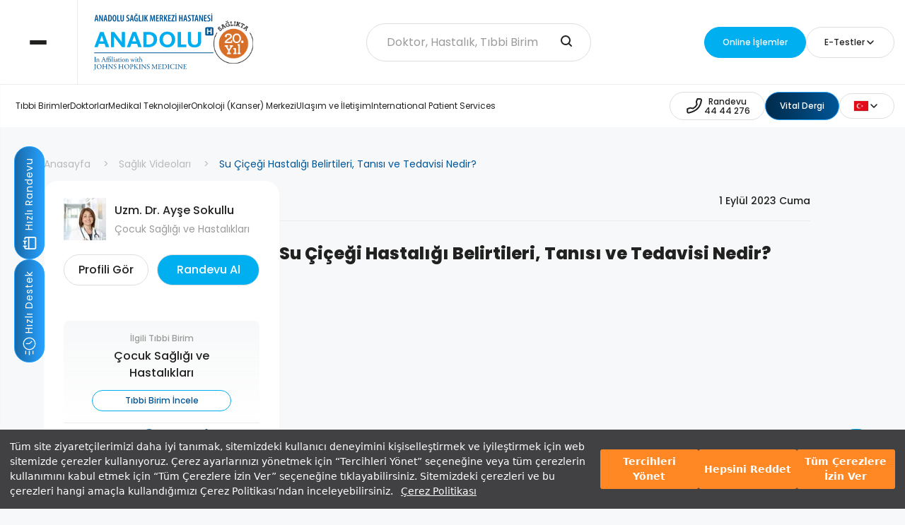

--- FILE ---
content_type: text/html; charset=utf-8
request_url: https://www.anadolusaglik.org/saglik-rehberi-video/su-cicegi-hastaligi-belirtileri-tanisi-ve-tedavisi-nedir
body_size: 26462
content:
<!DOCTYPE html>
<html lang="tr">
<head>
    <meta charset="UTF-8">
    <meta http-equiv="X-UA-Compatible" content="IE=edge">
    <meta name="viewport" content="width=device-width, initial-scale=1.0">

    <meta name="smartbanner:title" content="Anadolu Sağlık Merkezi Hastanesi" />
    <meta name="smartbanner:author" content="Mobil Uygulaması" />

    <meta name="smartbanner:icon-apple"
          content="https://is1-ssl.mzstatic.com/image/thumb/Purple116/v4/df/03/20/df03205f-7005-1eae-46ee-183b9859c970/AppIcon-0-0-1x_U007emarketing-0-10-0-85-220.png/492x0w.webp" />
    <meta name="smartbanner:icon-google" content="https://play-lh.googleusercontent.com/vBDla4Eu8xUBWC58E1IaI4fnvkwVWSQarye9v2Fvn82loqny7mXdOsPyK1hhABbHM87_=w480-h960-rw" />
    <meta name="smartbanner:button" content="Aç" />
    <meta name="smartbanner:button-url-apple" content="https://apps.apple.com/us/app/apple-store/id1334128691" />
    <meta name="smartbanner:button-url-google" content="https://play.google.com/store/apps/details?id=com.positive.asmonline" />
    <meta name="smartbanner:enabled-platforms" content="android,ios" />
    <meta name="smartbanner:close-label" content="Close this banner" />

    <link rel="stylesheet" href="https://cdn.scope.digital/assets/style/main.css" />
    <link rel="stylesheet" href="https://cdn.scope.digital/assets/style/custom.css" />
    <link rel="stylesheet" href="https://cdn.scope.digital/assets/style/vendors/intlTelInput.min.css" />
    <link rel="stylesheet" href="https://cdn.scope.digital/assets/style/vendors/jquery.smartbanner.css?v=7.11.2025 04:55:48" type="text/css" media="screen" />
    <link rel="canonical" href="https://www.anadolusaglik.org/saglik-rehberi-video/su-cicegi-hastaligi-belirtileri-tanisi-ve-tedavisi-nedir" />
    <link rel="stylesheet" type="text/css" href="https://assets.cookieseal.com/cookie-seal.css" />
    <link rel="icon" type="image/x-icon" href="/favicon.ico">
    <script src="https://www.google.com/recaptcha/api.js?render=6LdmkiIgAAAAAC1hqZL4FdIvBbB6SWoq7k5eYwXP"></script>
    <script type="text/javascript" src="https://assets.cookieseal.com/cookie-seal.js"></script>
    <!-- Google Tag Manager -->
    <script>
        (function (w, d, s, l, i) {
            w[l] = w[l] || []; w[l].push({
                'gtm.start':
                    new Date().getTime(), event: 'gtm.js'
            }); var f = d.getElementsByTagName(s)[0],
                j = d.createElement(s), dl = l != 'dataLayer' ? '&l=' + l : ''; j.async = true; j.src =
                    'https://www.googletagmanager.com/gtm.js?id=' + i + dl; f.parentNode.insertBefore(j, f);
        })(window, document, 'script', 'dataLayer', 'GTM-NT8QP9F');</script>
    <!-- End Google Tag Manager -->
            <title>Su &#xC7;i&#xE7;e&#x11F;i Hastal&#x131;&#x11F;&#x131; Belirtileri, Tan&#x131;s&#x131; ve Tedavisi Nedir? | Anadolu Sağlık Merkezi Hastanesi</title>
<meta name="description" content="Su Çiçeği Hastalığı Belirtileri, Tanısı ve Tedavisi Nedir? ile ilgili detaylı bilgi için Anadolu Sağlık videolu içeriklerimize göz atabilirsiniz.">
    <!-- Google tag (gtag.js) -->
    <script async src="https://www.googletagmanager.com/gtag/js?id=G-L9TXJSNHE3"></script>
    <script>
        window.dataLayer = window.dataLayer || [];
        function gtag() { dataLayer.push(arguments); }
        gtag('js', new Date());
        gtag('config', 'G-L9TXJSNHE3');
    </script>
    <script type="application/ld+json">
        {
          "@context": "https://schema.org",
          "@type": "Hospital",
          "name": "Anadolu Sağlık Merkezi Hastanesi",
          "url": "https://www.anadolusaglik.org/",
          "logo": "https://ik.imagekit.io/asm/assets/images/logo/_logo.svg",

          "parentOrganization":
          {
            "@type": "Corporation",
            "name": "Anadolu Vakfı",
            "url": "https://anadoluvakfi.org.tr",
            "logo": "https://ik.imagekit.io/asm/assets/images/logo/_logo.svg"
          },

          "foundingDate": "2005",

          "founder": [

            {
              "@type": "Person",
              "name": "Süleyman Kamil Yazıcı",
              "url": "https://tr.wikipedia.org/wiki/Kamil_Yaz%C4%B1c%C4%B1"
            },

            {
              "@type": "Person",
              "name": "İzzet Özilhan",
              "url":"https://tr.wikipedia.org/wiki/%C4%B0zzet_%C3%96zilhan"

            }

          ],


          "MedicalSpecialty": ["Anesthesia","Cardiovascular","Community Health","Dermatology","Diet Nutrition","Emergency","Endocrine","Gastroenterologic","Genetic","Geriatric","Gynecologic","Hematologic","Infectious","Laboratory Science","Midwifery","Musculoskeletal","Neurologic","Nursing","Obstetric","Oncologic","Optometric","Otolaryngologic","Pathology","Pediatric","Physiotherapy","Psychiatric","Public Health","Pulmonary","Radiography","Renal","Respiratory Therapy","Rheumatologic","Speech Pathology","Surgical","Urologic"],


          "sameAs": [
            "https://www.facebook.com/AnadoluSaglikMerkezi",
            "https://x.com/anadolusaglik",
            "https://www.instagram.com/anadolusaglik/",
            "https://www.youtube.com/user/AnadoluSaglikMerkezi",
            "https://www.linkedin.com/company/anadolu-saglik-merkezi/",
            "https://en.wikipedia.org/wiki/Anadolu_Medical_Center"
          ],

          "address": [
            {"@type": "postaladdress",
             "addressCountry": "TR",
             "addressLocality": "Gebze",
             "City": "Kocaeli",
          "streetAddress": "Cumhuriyet Mahallesi 2255 Sokak No:3",
        "postalCode": "41400",
             "hasMap": {
         "@type": "Map",
           "mapType": { "@id": "https://schema.org/VenueMap" },
           "url":  "https://maps.app.goo.gl/gwncmN1NCfFRwNZK7"
           }
            },
            {
              "@type": "postaladdress",
              "addressCountry": "TR",
              "addressLocality": "Ataşehir",
             "City": "İstanbul",
          "streetAddress": "Barbaros Mah. Ortabahar Sokak No:28, 28A",
        "postalCode": "34758",
                "hasMap": {
         "@type": "Map",
           "mapType": { "@id": "https://schema.org/VenueMap" },
           "url":  "https://maps.app.goo.gl/nGJYKaBvVafoA9Ye7"
           }
            }
            ],

          "telephone": "+904444276",


          "email": "info@anadolusaglik.org",

           "availableLanguage": [
                        {           "@type": "Language",
                                "name": "Turkish"},
                        {"@type": "Language",
                                "name": "English"},
               {"@type": "Language",
                                "name": "Bulgarian"},
               {"@type": "Language",
                                "name": "Romanian"},
               {"@type": "Language",
                                "name": "Russian"},
               {"@type": "Language",
                                "name": "French"},
               {"@type": "Language",
                                "name": "Albanian"},
               {"@type": "Language",
                                "name": "Ukrainian"},
               {"@type": "Language",
                                "name": "Arabic"},
               {"@type": "Language",
                                "name": "Azerbaijani"},
               {"@type": "Language",
                                "name": "Persian"}

                ]


        }
    </script>
    <!-- Google Tag Manager -->
    <script>
        (function (w, d, s, l, i) {
            w[l] = w[l] || []; w[l].push({
                'gtm.start':
                    new Date().getTime(), event: 'gtm.js'
            }); var f = d.getElementsByTagName(s)[0],
                j = d.createElement(s), dl = l != 'dataLayer' ? '&l=' + l : ''; j.async = true; j.src =
                    'https://www.googletagmanager.com/gtm.js?id=' + i + dl; f.parentNode.insertBefore(j, f);
        })(window, document, 'script', 'dataLayer', 'GTM-KC3Q8X7Z');</script>
    <!-- End Google Tag Manager -->
    <script type="text/javascript">
        (function(w, d, s, u) {
          if (w.MessagegateWebchatLoaded) return;
          w.MessagegateWebchatLoaded = true;
          var queue = [];
          w.MessagegateWebchat = {
            init: function(config) {
              if (w.MessagegateWebchatWidget) {
                w.MessagegateWebchatWidget.init(config);
              } else {
                queue.push(config);
              }
            }
          };
          var script = d.createElement(s);
          script.async = true;
          script.src = u;
          script.onload = function() {
            for (var i = 0; i < queue.length; i++) {
              w.MessagegateWebchatWidget.init(queue[i]);
            }
          };
          var firstScript = d.getElementsByTagName(s)[0];
          firstScript.parentNode.insertBefore(script, firstScript);
        })(window, document, 'script', 'https://www.messagegate.com/webchat/widget.js?v=1.02');
        window.MessagegateWebchat.init({token: 'ir2b-IUr5Dj4gjtu', title: 'Canlı Destek'});
</script>
</head>
<body>
    <!-- Google Tag Manager (noscript) -->
    <noscript>
        <iframe src="https://www.googletagmanager.com/ns.html?id=GTM-KC3Q8X7Z"
                height="0" width="0" style="display:none;visibility:hidden"></iframe>
    </noscript>
    <!-- End Google Tag Manager (noscript) -->
    <!-- Google Tag Manager (noscript) -->
    <noscript>
        <iframe src="https://www.googletagmanager.com/ns.html?id=GTM-NT8QP9F"
                height="0" width="0" style="display:none;visibility:hidden"></iframe>
    </noscript>
    <!-- End Google Tag Manager (noscript) -->
    <header class="o-header" id="header-active">
        <div class="o-header__top">
            <div class="o-header__hamburger">
                <div class="o-header__hamburger-items o-header__hamburger-items--close">
                    <span></span>
                    <span></span>
                    <span></span>
                </div>
            </div>
            <div class="o-container o-container--header">
                <div class="o-header__search">
                    <form action="search" onsubmit="return hamburgerSubmit()">
                        <div class="c-search-input">
                            <input type="text" class="c-custom-input" name="search" id="searchInputHamburger"
                                   placeholder="Doktor, Hastalık, Tıbbi Birim">
                            <button class="c-search-input__button" type="submit" aria-label="search-input"
                                    onsubmit="return document.getElementById('searchInput').value">
                                <svg xmlns="http://www.w3.org/2000/svg" width="28" height="28" viewBox="0 0 28 28">
                                    <g id="Group_14" data-name="Group 14" transform="translate(-1062 78)">
                                        <rect id="Rectangle_42" data-name="Rectangle 42" width="28" height="28"
                                              transform="translate(1062 -78)" fill="none" />
                                        <path id="search_1_" data-name="search (1)"
                                              d="M15.5,15.5,19,19M5,11a6,6,0,1,0,6-6,6,6,0,0,0-6,6Z"
                                              transform="translate(1064 -76)" fill="none" stroke="#212120"
                                              stroke-linecap="round" stroke-linejoin="round" stroke-width="2" />
                                    </g>
                                </svg>
                            </button>
                        </div>

                        <div class="c-search-bar" id="search-results-hamburger">
                        </div>

                    </form>
                </div>
                <div class="o-header__actions" data-select-analytics="HeaderButtons">
                    <a class="c-button c-button--blue" href="https://esaglik.anadolusaglik.org/" target="_blank">
                        <span>Online İşlemler</span>
                    </a>
                    <div class="c-choose-item">
                        <div class="c-choose-item__select">
                            <svg class="c-choose-item__select-icon" xmlns="http://www.w3.org/2000/svg" width="28"
                                 height="28" viewBox="0 0 28 28">
                                <g id="Group_25" data-name="Group 25" transform="translate(-2021 -343)">
                                    <g id="doc-search-alt" transform="translate(2023 345)">
                                        <path id="Path_49" data-name="Path 49"
                                              d="M14,15l1.5,1.5m-7-4a3,3,0,1,0,3-3,3,3,0,0,0-3,3Z" fill="none" stroke=""
                                              stroke-linecap="round" stroke-linejoin="round" stroke-width="2" />
                                        <path id="Path_50" data-name="Path 50"
                                              d="M4,21.4V2.6A.6.6,0,0,1,4.6,2H16.252a.6.6,0,0,1,.424.176l3.148,3.148A.6.6,0,0,1,20,5.75V21.4a.6.6,0,0,1-.6.6H4.6A.6.6,0,0,1,4,21.4Z"
                                              fill="none" stroke="" stroke-linecap="round" stroke-linejoin="round"
                                              stroke-width="2" />
                                        <path id="Path_51" data-name="Path 51" d="M16,2V5.4a.6.6,0,0,0,.6.6H20"
                                              fill="none" stroke="" stroke-linecap="round" stroke-linejoin="round"
                                              stroke-width="2" />
                                    </g>
                                </g>
                            </svg>
                            <span>E-Testler</span>
                            <svg class="c-choose-item__select-arrow" xmlns="http://www.w3.org/2000/svg" width="16"
                                 height="16" viewBox="0 0 16 16">
                                <g id="Group_16" data-name="Group 16" transform="translate(-1822 45)">
                                    <rect id="Rectangle_33" data-name="Rectangle 33" width="16" height="16"
                                          transform="translate(1822 -45)" fill="none" />
                                    <path id="nav-arrow-down" d="M6,9l4,4,4-4" transform="translate(1820 -48)"
                                          fill="none" stroke="#212120" stroke-linecap="round" stroke-linejoin="round"
                                          stroke-width="1.5" />
                                </g>
                            </svg>
                        </div>
                        <div class="c-choose-item__menu">
                                <a href="/test/vucut-kitle-indeksi-hesaplama" class="c-choose-item__menu-option">V&#xFC;cut Kitle &#x130;ndeksi Hesaplama</a>
                                <a href="/test/osteoporoz-risk-testi" class="c-choose-item__menu-option">Osteoporoz Risk Testi</a>
                                <a href="/test/meme-kanseri-risk-hesaplama" class="c-choose-item__menu-option">Meme Kanseri Risk Hesaplama</a>
                        </div>
                    </div>
                </div>
            </div>
        </div>
        <div class="o-menu">
            <div class="o-menu__image" loading="lazy" data-bg-path="https://cdn.scope.digital/Images/Gallerys/anadolu-saglik-menu-main-2532846.png"></div>
            <div class="o-menu__content">
                <ul class="o-menu__list">
                            <li class="o-menu__item" data-image-path="https://cdn.scope.digital/Images/SiteMenu/onkoloji-kanser-merkezi-2405412.png">
                                <a href="/tibbi-birim/onkoloji-merkezi-kanser-merkezi"><span class="o-menu__item-title">Onkoloji (Kanser) Merkezi </span></a>
                            </li>
                            <li class="o-menu__item" data-image-path="https://cdn.scope.digital/Images/SiteMenu/check-up-programlari-5565411.png">
                                <a href="/tibbi-birim/check-up-merkezi"><span class="o-menu__item-title">Check-Up Programlar&#x131;</span></a>
                            </li>
                            <li class="o-menu__item" data-image-path="https://cdn.scope.digital/Images/SiteMenu/tup-bebek-merkezi-5120787.png">
                                <a href="/tibbi-birim/tup-bebek-merkezi"><span class="o-menu__item-title">T&#xFC;p Bebek Merkezi</span></a>
                            </li>
                            <li class="o-menu__item" data-image-path="https://cdn.scope.digital/Images/SiteMenu/hastane-olanaklari-6999163.png">
                                <a href="/hastane-olanaklari"><span class="o-menu__item-title">Hastane Olanaklar&#x131;</span></a>
                            </li>
                            <li class="o-menu__item" data-image-path="https://cdn.scope.digital/Images/SiteMenu/hasta-rehberi-4027167.png">
                                <a href="/hasta-rehberi"><span class="o-menu__item-title">Hasta Rehberi</span></a>
                            </li>
                            <li class="o-menu__item" data-image-path="https://cdn.scope.digital/Images/SiteMenu/insan-odakli-bakim-2815361.png">
                                <a href="/insan-odakli-bakim"><span class="o-menu__item-title">&#x130;nsan Odakl&#x131; Bak&#x131;m</span></a>
                            </li>
                </ul>
                <div class="o-menu__footer">
                    <div class="o-menu__nav">
                        <ul class="o-menu__nav-list">
                                    <li>
                                        <a href="/kurumsal/hakkimizda">Kurumsal</a>
                                    </li>
                                    <li>
                                        <a href="/kariyer">Kariyer</a>
                                    </li>
                                    <li>
                                        <a href="/iletisim">Ula&#x15F;&#x131;m ve &#x130;leti&#x15F;im</a>
                                    </li>
                        </ul>
                    </div>
                    <div class="o-menu__links">
                        <div class="o-menu__social">
                            <a href="https://www.facebook.com/AnadoluSaglikMerkezi" class="o-menu__social-item" target="_blank">
                                <svg xmlns="http://www.w3.org/2000/svg" width="20" height="19.897"
                                     viewBox="0 0 20 19.897">
                                    <path id="icons8-facebook-50"
                                          d="M12,2A9.994,9.994,0,0,0,10.5,21.876V14.65H8.031V12.021H10.5V10.272c0-2.9,1.411-4.167,3.818-4.167a13.951,13.951,0,0,1,2.051.124V8.523H14.732c-1.022,0-1.379.969-1.379,2.061v1.437h2.995l-.406,2.629H13.354V21.9A9.994,9.994,0,0,0,12,2Z"
                                          transform="translate(-2 -2)" fill="" />
                                </svg>
                            </a>
                            <a href="https://twitter.com/anadolusaglik" class="o-menu__social-item" target="_blank">
                                <svg xmlns="http://www.w3.org/2000/svg" width="20" height="16.001"
                                     viewBox="0 0 20 16.001">
                                    <path id="icons8-twitter-50"
                                          d="M22,4a13.158,13.158,0,0,1-3.265,1.276c-.027.007-.049.016-.075.023A4.5,4.5,0,0,0,11,8.5c0,.131-.011.372,0,.5A9.885,9.885,0,0,1,3.265,5a6.089,6.089,0,0,0-.286,2.032c0,1.4,1.1,2.777,2.8,3.63a4.1,4.1,0,0,1-1.02.139A2.686,2.686,0,0,1,3,10.183v.051c0,1.958,2.078,3.291,3.926,3.662a3.583,3.583,0,0,1-1.5.243c-.26,0-1.18-.119-1.426-.165.514,1.6,2.368,2.507,4.135,2.539C6.753,17.6,5.794,18,2.964,18H2a12.122,12.122,0,0,0,6.347,2C15.777,20,20,14.337,20,9c0-.086,0-.266,0-.447,0-.018,0-.035,0-.053s-.008-.053-.008-.08c0-.136-.006-.263-.009-.329A8.217,8.217,0,0,0,22,6a8.07,8.07,0,0,1-2.32.636A6.057,6.057,0,0,0,22,4Z"
                                          transform="translate(-2 -3.999)" fill="" />
                                </svg>
                            </a>
                            <a href="https://instagram.com/anadolusaglik" class="o-menu__social-item" target="_blank">
                                <svg id="icons8-instagram-50" xmlns="http://www.w3.org/2000/svg" width="18" height="18"
                                     viewBox="0 0 18 18">
                                    <path id="Path_74" data-name="Path 74"
                                          d="M16,3H8A5,5,0,0,0,3,8v8a5,5,0,0,0,5,5h8a5,5,0,0,0,5-5V8A5,5,0,0,0,16,3ZM12,17a5,5,0,1,1,5-5A5,5,0,0,1,12,17ZM18,7a1,1,0,1,1,1-1A1,1,0,0,1,18,7Z"
                                          transform="translate(-3 -3)" fill="" />
                                    <path id="Path_75" data-name="Path 75" d="M12,9a3,3,0,1,0,3,3A3,3,0,0,0,12,9Z"
                                          transform="translate(-3 -3)" fill="" />
                                </svg>
                            </a>
                            <a href="https://www.linkedin.com/company/anadolu-saglik-merkezi" class="o-menu__social-item" target="_blank">
                                <svg id="Group_38" data-name="Group 38" xmlns="http://www.w3.org/2000/svg"
                                     xmlns:xlink="http://www.w3.org/1999/xlink" width="18.452" height="18.498"
                                     viewBox="0 0 18.452 18.498">
                                    <defs>
                                        <clipPath id="clip-path">
                                            <rect id="Rectangle_58" data-name="Rectangle 58" width="18.452"
                                                  height="18.498" fill="" />
                                        </clipPath>
                                    </defs>
                                    <g id="Group_35" data-name="Group 35" clip-path="url(#clip-path)">
                                        <path id="Path_76" data-name="Path 76"
                                              d="M143.542,141.768q0-6.017,0-12.034v-.309h3.667v1.653c.051-.023.076-.026.084-.039a4,4,0,0,1,3.562-1.922,5.282,5.282,0,0,1,2.395.445,3.548,3.548,0,0,1,1.891,2.348,8.875,8.875,0,0,1,.342,2.518c.017,2.393.01,4.786.012,7.18,0,.029-.006.058-.011.1h-3.825c0-.092,0-.181,0-.269,0-2.04,0-4.079-.008-6.119a7.319,7.319,0,0,0-.119-1.278,1.776,1.776,0,0,0-2.224-1.562,1.966,1.966,0,0,0-1.837,1.928,9.593,9.593,0,0,0-.089,1.281c-.01,2.024-.005,4.049-.006,6.073Z"
                                              transform="translate(-137.046 -123.271)" fill="" />
                                        <path id="Path_77" data-name="Path 77"
                                              d="M5.8,148.338q0-4.175,0-8.351,0-1.862,0-3.724V136H9.628v.289q0,5.97,0,11.939c0,.038,0,.075,0,.112Z"
                                              transform="translate(-5.529 -129.84)" fill="" />
                                        <path id="Path_78" data-name="Path 78"
                                              d="M.007,1.974A2.1,2.1,0,0,1,.444.813,2.3,2.3,0,0,1,2.549.025a2.228,2.228,0,0,1,0,4.391A2.246,2.246,0,0,1,.173,3.058,2.365,2.365,0,0,1,.007,1.974"
                                              transform="translate(0 -0.001)" fill="" />
                                    </g>
                                </svg>
                            </a>
                            <a href="https://www.youtube.com/user/AnadoluSaglikMerkezi" class="o-menu__social-item" target="_blank">
                                <svg xmlns="http://www.w3.org/2000/svg" width="20" height="16" viewBox="0 0 20 16">
                                    <path id="icons8-youtube-50"
                                          d="M21.582,6.186a2.506,2.506,0,0,0-1.768-1.768C18.254,4,12,4,12,4s-6.254,0-7.814.418A2.506,2.506,0,0,0,2.418,6.186,35.643,35.643,0,0,0,2,12a35.643,35.643,0,0,0,.418,5.814,2.506,2.506,0,0,0,1.768,1.768C5.746,20,12,20,12,20s6.254,0,7.814-.418a2.5,2.5,0,0,0,1.768-1.768A35.643,35.643,0,0,0,22,12,35.643,35.643,0,0,0,21.582,6.186ZM10,15.464V8.536L16,12Z"
                                          transform="translate(-2 -4)" fill="" />
                                </svg>
                            </a>
                        </div>
                        <div class="o-menu__lang">
                            <div class="c-choose-item c-choose-item--reverse">
                                <div class="c-choose-item__select">
                                    <span><div class="iti__flag iti__tr"></div></span>
                                    <svg class="c-choose-item__select-arrow" xmlns="http://www.w3.org/2000/svg"
                                         width="16" height="16" viewBox="0 0 16 16">
                                        <g id="Group_16" data-name="Group 16" transform="translate(-1822 45)">
                                            <rect id="Rectangle_33" data-name="Rectangle 33" width="16" height="16"
                                                  transform="translate(1822 -45)" fill="none" />
                                            <path id="nav-arrow-down" d="M6,9l4,4,4-4" transform="translate(1820 -48)"
                                                  fill="none" stroke="#212120" stroke-linecap="round"
                                                  stroke-linejoin="round" stroke-width="1.5" />
                                        </g>
                                    </svg>
                                </div>
                                <div class="c-choose-item__menu">
                                    <a href="https://www.anadolumedicalcenter.com" target="_blank" class="c-choose-item__menu-option">EN <div class="iti__flag iti__gb"></div></a>
                                    <a href="http://www.anadolumedicalcenter.bg/" target="_blank" class="c-choose-item__menu-option">BG <div class="iti__flag iti__bg"></div></a>
                                    <a href="https://www.anadolumedicalcenter.ro/" target="_blank" class="c-choose-item__menu-option">RO <div class="iti__flag iti__ro"></div></a>
                                    <a href="https://www.anadolumedicalcenter.ru/" target="_blank" class="c-choose-item__menu-option">RU <div class="iti__flag iti__ru"></div></a>
                                    <a href="http://www.anadolumedicalcenter.fr/" target="_blank" class="c-choose-item__menu-option">FR <div class="iti__flag iti__fr"></div></a>
                                    <a href="http://www.anadolumedicalcenter.al/" target="_blank" class="c-choose-item__menu-option">AL <div class="iti__flag iti__al"></div></a>
                                    <a href="https://anadolumedicalcenter.az/" target="_blank" class="c-choose-item__menu-option">AZ <div class="iti__flag iti__az"></div></a>
                                    <a href="https://anadolumedicalcenter.com.ua/" target="_blank" class="c-choose-item__menu-option">UA <div class="iti__flag iti__ua"></div></a>
                                    <a href="https://anadolumedicalcenter.me/" target="_blank" class="c-choose-item__menu-option">AR <div class="iti__flag iti__sa"></div></a>
                                    <a href="http://www.anadolupersian.com/" target="_blank" class="c-choose-item__menu-option">FA <div class="iti__flag iti__ir"></div></a>
                                </div>
                            </div>
                        </div>
                    </div>
                </div>
            </div>
        </div>
    </header>

    <div class="main-wrapper js-active">

        <header class="o-header" id="header">
            <div class="o-header__top">
                <div class="o-header__hamburger">
                    <div class="o-header__hamburger-items">
                        <span></span>
                        <span></span>
                        <span></span>
                    </div>
                </div>
                <div class="o-container o-container--header">
                    <div class="o-header__logos">
                        <a class="o-header__logo" href="/">
                            <img src="https://ik.imagekit.io/asm/assets/images/logo/logo.svg" loading="lazy" alt="Logo">
                        </a>
                        <img src="https://cdn.scope.digital/Images/Gallerys/18-yil-3608381.svg" loading="lazy" alt="Logo">
                    </div>
                    <div class="o-header__search">
                        <form action="search" onsubmit="return navSubmit()">
                            <div class="c-search-input">
                                <input type="text" autocomplete="off" class="c-custom-input" name="aranacak" id="searchInput"
                                       placeholder="Doktor, Hastalık, Tıbbi Birim">
                                <button class="c-search-input__button" type="submit" aria-label="search-input"
                                        onsubmit="return document.getElementById('searchInput').value">
                                    <svg xmlns="http://www.w3.org/2000/svg" width="28" height="28" viewBox="0 0 28 28">
                                        <g id="Group_14" data-name="Group 14" transform="translate(-1062 78)">
                                            <rect id="Rectangle_42" data-name="Rectangle 42" width="28" height="28"
                                                  transform="translate(1062 -78)" fill="none" />
                                            <path id="search_1_" data-name="search (1)"
                                                  d="M15.5,15.5,19,19M5,11a6,6,0,1,0,6-6,6,6,0,0,0-6,6Z"
                                                  transform="translate(1064 -76)" fill="none" stroke="#212120"
                                                  stroke-linecap="round" stroke-linejoin="round" stroke-width="2" />
                                        </g>
                                    </svg>
                                </button>
                            </div>

                            <div class="c-search-bar" id="search-results">
                            </div>

                        </form>
                    </div>
                    <div class="o-header__actions" data-select-analytics="HeaderButtons">
                        <a class="c-button c-button--blue" href="https://esaglik.anadolusaglik.org/" target="_blank">
                            <span>Online İşlemler</span>
                        </a>
                        <!--<a class="c-button c-button--blue" href="https://esaglik.anadolusaglik.org/" target="_blank">
                            <svg xmlns="http://www.w3.org/2000/svg" width="28" height="28" viewBox="0 0 28 28">
                                <g id="Group_25" data-name="Group 25" transform="translate(-2021 -343)">
                                    <g id="doc-search-alt" transform="translate(2023 345)">
                                        <path id="Path_49" data-name="Path 49"
                                              d="M14,15l1.5,1.5m-7-4a3,3,0,1,0,3-3,3,3,0,0,0-3,3Z" fill="none" stroke=""
                                              stroke-linecap="round" stroke-linejoin="round" stroke-width="2" />
                                        <path id="Path_50" data-name="Path 50"
                                              d="M4,21.4V2.6A.6.6,0,0,1,4.6,2H16.252a.6.6,0,0,1,.424.176l3.148,3.148A.6.6,0,0,1,20,5.75V21.4a.6.6,0,0,1-.6.6H4.6A.6.6,0,0,1,4,21.4Z"
                                              fill="none" stroke="" stroke-linecap="round" stroke-linejoin="round"
                                              stroke-width="2" />
                                        <path id="Path_51" data-name="Path 51" d="M16,2V5.4a.6.6,0,0,0,.6.6H20"
                                              fill="none" stroke="" stroke-linecap="round" stroke-linejoin="round"
                                              stroke-width="2" />
                                    </g>
                                </g>
                            </svg>
                            <span>E-Sonuç</span>
                        </a>-->
                        <div class="c-choose-item">
                            <div class="c-choose-item__select">
                                <!--<svg class="c-choose-item__select-icon" xmlns="http://www.w3.org/2000/svg" width="28"
                                     height="28" viewBox="0 0 28 28">
                                    <g id="Group_25" data-name="Group 25" transform="translate(-2021 -343)">
                                        <g id="doc-search-alt" transform="translate(2023 345)">
                                            <path id="Path_49" data-name="Path 49"
                                                  d="M14,15l1.5,1.5m-7-4a3,3,0,1,0,3-3,3,3,0,0,0-3,3Z" fill="none"
                                                  stroke="" stroke-linecap="round" stroke-linejoin="round"
                                                  stroke-width="2" />
                                            <path id="Path_50" data-name="Path 50"
                                                  d="M4,21.4V2.6A.6.6,0,0,1,4.6,2H16.252a.6.6,0,0,1,.424.176l3.148,3.148A.6.6,0,0,1,20,5.75V21.4a.6.6,0,0,1-.6.6H4.6A.6.6,0,0,1,4,21.4Z"
                                                  fill="none" stroke="" stroke-linecap="round" stroke-linejoin="round"
                                                  stroke-width="2" />
                                            <path id="Path_51" data-name="Path 51" d="M16,2V5.4a.6.6,0,0,0,.6.6H20"
                                                  fill="none" stroke="" stroke-linecap="round" stroke-linejoin="round"
                                                  stroke-width="2" />
                                        </g>
                                    </g>
                                </svg>-->
                                <span>E-Testler</span>
                                <svg class="c-choose-item__select-arrow" xmlns="http://www.w3.org/2000/svg" width="16"
                                     height="16" viewBox="0 0 16 16">
                                    <g id="Group_16" data-name="Group 16" transform="translate(-1822 45)">
                                        <rect id="Rectangle_33" data-name="Rectangle 33" width="16" height="16"
                                              transform="translate(1822 -45)" fill="none" />
                                        <path id="nav-arrow-down" d="M6,9l4,4,4-4" transform="translate(1820 -48)"
                                              fill="none" stroke="#212120" stroke-linecap="round" stroke-linejoin="round"
                                              stroke-width="1.5" />
                                    </g>
                                </svg>
                            </div>
                            <div class="c-choose-item__menu" data-select-analytics="TestButtons">
                                    <a data-id="1" href="/test/vucut-kitle-indeksi-hesaplama" class="c-choose-item__menu-option c-choose-item__menu-option--test">V&#xFC;cut Kitle &#x130;ndeksi Hesaplama</a>
                                    <a data-id="2" href="/test/osteoporoz-risk-testi" class="c-choose-item__menu-option c-choose-item__menu-option--test">Osteoporoz Risk Testi</a>
                                    <a data-id="5" href="/test/meme-kanseri-risk-hesaplama" class="c-choose-item__menu-option c-choose-item__menu-option--test">Meme Kanseri Risk Hesaplama</a>
                            </div>
                        </div>
                    </div>
                </div>
            </div>
            <div class="o-header__bottom">
                <div class="o-container o-container--header">
                    <nav class="o-header__nav" data-select-analytics="HeaderNavButtons">

                                <a class="o-header__nav-item" data-index="0" href="/tibbi-birimler">T&#x131;bbi Birimler</a>
                                <a class="o-header__nav-item" data-index="1" href="/doktorlar">Doktorlar</a>
                                <a class="o-header__nav-item" data-index="2" href="/medikal-teknolojiler">Medikal Teknolojiler</a>
                                <a class="o-header__nav-item" data-index="3" href="/tibbi-birim/onkoloji-merkezi-kanser-merkezi">Onkoloji (Kanser) Merkezi</a>
                                <a class="o-header__nav-item" data-index="4" href="/iletisim">Ula&#x15F;&#x131;m ve &#x130;leti&#x15F;im</a>
                                <a class="o-header__nav-item" data-index="14" href="https://www.anadolumedicalcenter.com/contact">International Patient Services</a>

                    </nav>
                    <div class="o-header__actions">
                        <a class="c-button c-button--transparent phone_btn_header" href="tel:4444276" data-name="Call" data-select-analytics="CallButton" style="text-align: center;">
                            <svg id="Group_458" data-name="Group 458" xmlns="http://www.w3.org/2000/svg" width="28" height="28" viewBox="0 0 28 28">
                                <path id="phone" d="M6.078,14.7l4.118.8c2.782-1.4,4.5-3,5.5-5.5l-.77-4.13L16.381,2h3.751a1.8,1.8,0,0,1,1.847,2.047c-.42,2.783-1.66,7.83-5.283,11.453-3.805,3.805-9.286,5.456-12.3,6.113a1.829,1.829,0,0,1-2.2-1.848V16.181Z" transform="translate(2 2)" fill="none" stroke="#212120" stroke-linecap="round" stroke-linejoin="round" stroke-width="2"></path>
                            </svg>
                            <span class="phone_span">Randevu<br>44 44 276</span>
                        </a>
                        <a class="c-button c-button--linear" href="https://www.anadolusaglik.org/vital-dergiler" style="min-height: 40px;" data-name="Magazine" data-select-analytics="MagazineButton">
                            <span>Vital Dergi</span>
                        </a>
                        <div class="c-choose-item">
                            <div class="c-choose-item__select">
                                <span>
                                    <div class="iti__flag iti__tr"></div>
                                </span>
                                <svg class="c-choose-item__select-arrow" xmlns="http://www.w3.org/2000/svg" width="16"
                                     height="16" viewBox="0 0 16 16">
                                    <g id="Group_16" data-name="Group 16" transform="translate(-1822 45)">
                                        <rect id="Rectangle_33" data-name="Rectangle 33" width="16" height="16"
                                              transform="translate(1822 -45)" fill="none" />
                                        <path id="nav-arrow-down" d="M6,9l4,4,4-4" transform="translate(1820 -48)"
                                              fill="none" stroke="#212120" stroke-linecap="round" stroke-linejoin="round"
                                              stroke-width="1.5" />
                                    </g>
                                </svg>
                            </div>
                            <div class="c-choose-item__menu" data-select-analytics="LanguageButtons">
                                <a href="https://www.anadolumedicalcenter.com" target="_blank" class="c-choose-item__menu-option">
                                    EN
                                    <div class="iti__flag iti__gb"></div>
                                </a>
                                <a href="http://www.anadolumedicalcenter.bg/" target="_blank" class="c-choose-item__menu-option">
                                    BG
                                    <div class="iti__flag iti__bg"></div>
                                </a>
                                <a href="https://www.anadolumedicalcenter.ro/" target="_blank" class="c-choose-item__menu-option">
                                    RO
                                    <div class="iti__flag iti__ro"></div>
                                </a>
                                <a href="https://www.anadolumedicalcenter.ru/" target="_blank" class="c-choose-item__menu-option">
                                    RU
                                    <div class="iti__flag iti__ru"></div>
                                </a>
                                <a href="http://www.anadolumedicalcenter.fr/" target="_blank" class="c-choose-item__menu-option">
                                    FR
                                    <div class="iti__flag iti__fr"></div>
                                </a>
                                <a href="http://www.anadolumedicalcenter.al/" target="_blank" class="c-choose-item__menu-option">
                                    AL
                                    <div class="iti__flag iti__al"></div>
                                </a>
                                <a href="https://anadolumedicalcenter.az/" target="_blank" class="c-choose-item__menu-option">
                                    AZ
                                    <div class="iti__flag iti__az"></div>
                                </a>
                                <a href="https://anadolumedicalcenter.com.ua/" target="_blank" class="c-choose-item__menu-option">
                                    UA
                                    <div class="iti__flag iti__ua"></div>
                                </a>
                                <a href="https://anadolumedicalcenter.me/" target="_blank" class="c-choose-item__menu-option">
                                    AR
                                    <div class="iti__flag iti__sa"></div>
                                </a>
                                <a href="http://www.anadolupersian.com/" target="_blank" class="c-choose-item__menu-option">
                                    FA
                                    <div class="iti__flag iti__ir"></div>
                                </a>
                            </div>
                        </div>
                    </div>
                </div>
            </div>
        </header>

        <header class="o-header-mobile" id="mobile-header">
            <div class="o-header-mobile__container">
                <a href="/" class="o-header-mobile__logo">
                    <img loading="lazy" src="https://cdn.scope.digital/assets/images/logo/logo-mobile.png" alt="Logo">
                </a>
                <div class="o-header-mobile__actions">
                    <div class="o-header-mobile__searchbtn search-btn">
                        <svg xmlns="http://www.w3.org/2000/svg" width="20.414" height="20.414"
                             viewBox="0 0 20.414 20.414">
                            <path id="search" d="M17,17l4,4M3,11a8,8,0,1,0,8-8,8,8,0,0,0-8,8Z"
                                  transform="translate(-2 -2)" fill="none" stroke="#212120" stroke-linecap="round"
                                  stroke-linejoin="round" stroke-width="2" />
                        </svg>
                    </div>
                    <div class="o-header-mobile__hamburger">
                        <div class="o-header-mobile__hamburger-items">
                            <span></span>
                            <span></span>
                            <span></span>
                        </div>
                    </div>
                </div>
            </div>
            <div class="o-hamburger-menu">
                <div class="o-hamburger-menu__menu">
                    <div class="o-hamburger-menu__content">
                        <div class="o-hamburger-menu__head">
                            <div class="o-hamburger-menu__action">
                                <div class="o-hamburger-menu__action-item o-hamburger-menu__action-item--close">
                                    <span></span>
                                    <span></span>
                                </div>
                                <div class="o-hamburger-menu__action-item o-hamburger-menu__action-item--search search-btn">
                                    <svg xmlns="http://www.w3.org/2000/svg" width="20.414" height="20.414"
                                         viewBox="0 0 20.414 20.414">
                                        <path id="search" d="M17,17l4,4M3,11a8,8,0,1,0,8-8,8,8,0,0,0-8,8Z"
                                              transform="translate(-2 -2)" fill="none" stroke="#212120"
                                              stroke-linecap="round" stroke-linejoin="round" stroke-width="2" />
                                    </svg>
                                </div>
                            </div>
                            <div class="o-hamburger-menu__lang">
                                <div class="c-choose-item">
                                    <div class="c-choose-item__select">
                                        <span><div class="iti__flag iti__tr"></div></span>
                                        <svg class="c-choose-item__select-arrow" xmlns="http://www.w3.org/2000/svg"
                                             width="16" height="16" viewBox="0 0 16 16">
                                            <g id="Group_16" data-name="Group 16" transform="translate(-1822 45)">
                                                <rect id="Rectangle_33" data-name="Rectangle 33" width="16" height="16"
                                                      transform="translate(1822 -45)" fill="none" />
                                                <path id="nav-arrow-down" d="M6,9l4,4,4-4"
                                                      transform="translate(1820 -48)" fill="none" stroke="#212120"
                                                      stroke-linecap="round" stroke-linejoin="round" stroke-width="1.5" />
                                            </g>
                                        </svg>
                                    </div>

                                    <div class="c-choose-item__menu">
                                        <a href="https://www.anadolumedicalcenter.com" target="_blank" class="c-choose-item__menu-option">EN <div class="iti__flag iti__gb"></div></a>
                                        <a href="http://www.anadolumedicalcenter.bg/" target="_blank" class="c-choose-item__menu-option">BG <div class="iti__flag iti__bg"></div></a>
                                        <a href="https://www.anadolumedicalcenter.ro/" target="_blank" class="c-choose-item__menu-option">RO <div class="iti__flag iti__ro"></div></a>
                                        <a href="https://www.anadolumedicalcenter.ru/" target="_blank" class="c-choose-item__menu-option">RU <div class="iti__flag iti__ru"></div></a>
                                        <a href="http://www.anadolumedicalcenter.fr/" target="_blank" class="c-choose-item__menu-option">FR <div class="iti__flag iti__fr"></div></a>
                                        <a href="http://www.anadolumedicalcenter.al/" target="_blank" class="c-choose-item__menu-option">AL <div class="iti__flag iti__al"></div></a>
                                        <a href="https://anadolumedicalcenter.az/" target="_blank" class="c-choose-item__menu-option">AZ <div class="iti__flag iti__az"></div></a>
                                        <a href="https://anadolumedicalcenter.com.ua/" target="_blank" class="c-choose-item__menu-option">UA <div class="iti__flag iti__ua"></div></a>
                                        <a href="https://anadolumedicalcenter.me/" target="_blank" class="c-choose-item__menu-option">AR <div class="iti__flag iti__sa"></div></a>
                                        <a href="http://www.anadolupersian.com/" target="_blank" class="c-choose-item__menu-option">FA <div class="iti__flag iti__ir"></div></a>
                                    </div>
                                </div>
                            </div>
                        </div>
                        <div class="o-hamburger-menu__lists">
                            <ul class="o-hamburger-menu__list">
                                        <li class="o-hamburger-menu__list-item">
                                            <a href="/tibbi-birimler">T&#x131;bbi Birimler</a>
                                        </li>
                                        <li class="o-hamburger-menu__list-item">
                                            <a href="/doktorlar">Doktorlar</a>
                                        </li>
                                        <li class="o-hamburger-menu__list-item">
                                            <a href="/medikal-teknolojiler">Medikal Teknolojiler</a>
                                        </li>
                                        <li class="o-hamburger-menu__list-item">
                                            <a href="/tibbi-birim/onkoloji-merkezi-kanser-merkezi">Onkoloji (Kanser) Merkezi</a>
                                        </li>
                                        <li class="o-hamburger-menu__list-item">
                                            <a href="/iletisim">Ula&#x15F;&#x131;m ve &#x130;leti&#x15F;im</a>
                                        </li>
                                        <li class="o-hamburger-menu__list-item">
                                            <a href="https://www.anadolumedicalcenter.com/contact">International Patient Services</a>
                                        </li>
                            </ul>
                            <ul class="o-hamburger-menu__sublist">
                                        <li class="o-hamburger-menu__sublist-item">
                                            <a href="/tibbi-birim/onkoloji-merkezi-kanser-merkezi">Onkoloji (Kanser) Merkezi </a> <!-- ftr -->
                                        </li>
                                        <li class="o-hamburger-menu__sublist-item">
                                            <a href="/tibbi-birim/check-up-merkezi">Check-Up Programlar&#x131;</a> <!-- ftr -->
                                        </li>
                                        <li class="o-hamburger-menu__sublist-item">
                                            <a href="/tibbi-birim/tup-bebek-merkezi">T&#xFC;p Bebek Merkezi</a> <!-- ftr -->
                                        </li>
                                        <li class="o-hamburger-menu__sublist-item">
                                            <a href="/hastane-olanaklari">Hastane Olanaklar&#x131;</a> <!-- ftr -->
                                        </li>
                                        <li class="o-hamburger-menu__sublist-item">
                                            <a href="/hasta-rehberi">Hasta Rehberi</a> <!-- ftr -->
                                        </li>
                                        <li class="o-hamburger-menu__sublist-item">
                                            <a href="/insan-odakli-bakim">&#x130;nsan Odakl&#x131; Bak&#x131;m</a> <!-- ftr -->
                                        </li>
                                <li class="o-hamburger-menu__sublist-item">
                                    <a href="/test/beden-kitle-endeksi-hesaplama">E-Testler</a> <!-- ftr -->
                                </li>
                            </ul>
                        </div>
                        <div class="o-hamburger-menu__buttons">
                            <a style="flex: 1;" class="c-button c-button--blue" href="https://esaglik.anadolusaglik.org/" target="_blank">
                                <span>Online İşlemler</span>
                            </a>
                            <!--<a class="c-button c-button--blue" href="https://esaglik.anadolusaglik.org/" target="_blank">
                                <svg xmlns="http://www.w3.org/2000/svg" width="28" height="28" viewBox="0 0 28 28">
                                    <g id="Group_25" data-name="Group 25" transform="translate(-2021 -343)">
                                        <g id="doc-search-alt" transform="translate(2023 345)">
                                            <path id="Path_49" data-name="Path 49"
                                                  d="M14,15l1.5,1.5m-7-4a3,3,0,1,0,3-3,3,3,0,0,0-3,3Z" fill="none"
                                                  stroke="" stroke-linecap="round" stroke-linejoin="round"
                                                  stroke-width="2" />
                                            <path id="Path_50" data-name="Path 50"
                                                  d="M4,21.4V2.6A.6.6,0,0,1,4.6,2H16.252a.6.6,0,0,1,.424.176l3.148,3.148A.6.6,0,0,1,20,5.75V21.4a.6.6,0,0,1-.6.6H4.6A.6.6,0,0,1,4,21.4Z"
                                                  fill="none" stroke="" stroke-linecap="round" stroke-linejoin="round"
                                                  stroke-width="2" />
                                            <path id="Path_51" data-name="Path 51" d="M16,2V5.4a.6.6,0,0,0,.6.6H20"
                                                  fill="none" stroke="" stroke-linecap="round" stroke-linejoin="round"
                                                  stroke-width="2" />
                                        </g>
                                    </g>
                                </svg>
                                <span>E-Sonuç</span>
                            </a>-->
                        </div>
                    </div>
                    <div class="o-hamburger-menu__footer">
                        <div class="o-hamburger-menu__links">
                                    <a href="/kurumsal/hakkimizda" class="o-hamburger-menu__link" href="/kurumsal/hakkimizda">Kurumsal</a>
                                    <a href="/kariyer" class="o-hamburger-menu__link" href="/kariyer">Kariyer</a>
                                    <a href="/iletisim" class="o-hamburger-menu__link" href="/iletisim">Ula&#x15F;&#x131;m ve &#x130;leti&#x15F;im</a>
                        </div>
                        <div class="o-hamburger-menu__social">
                            <a href="https://www.facebook.com/AnadoluSaglikMerkezi" target="_blank">
                                <svg xmlns="http://www.w3.org/2000/svg" width="20" height="19.897"
                                     viewBox="0 0 20 19.897">
                                    <path id="icons8-facebook-50"
                                          d="M12,2A9.994,9.994,0,0,0,10.5,21.876V14.65H8.031V12.021H10.5V10.272c0-2.9,1.411-4.167,3.818-4.167a13.951,13.951,0,0,1,2.051.124V8.523H14.732c-1.022,0-1.379.969-1.379,2.061v1.437h2.995l-.406,2.629H13.354V21.9A9.994,9.994,0,0,0,12,2Z"
                                          transform="translate(-2 -2)" fill="" />
                                </svg>
                            </a>
                            <a href="https://twitter.com/anadolusaglik" target="_blank">
                                <svg xmlns="http://www.w3.org/2000/svg" width="20" height="16.001"
                                     viewBox="0 0 20 16.001">
                                    <path id="icons8-twitter-50"
                                          d="M22,4a13.158,13.158,0,0,1-3.265,1.276c-.027.007-.049.016-.075.023A4.5,4.5,0,0,0,11,8.5c0,.131-.011.372,0,.5A9.885,9.885,0,0,1,3.265,5a6.089,6.089,0,0,0-.286,2.032c0,1.4,1.1,2.777,2.8,3.63a4.1,4.1,0,0,1-1.02.139A2.686,2.686,0,0,1,3,10.183v.051c0,1.958,2.078,3.291,3.926,3.662a3.583,3.583,0,0,1-1.5.243c-.26,0-1.18-.119-1.426-.165.514,1.6,2.368,2.507,4.135,2.539C6.753,17.6,5.794,18,2.964,18H2a12.122,12.122,0,0,0,6.347,2C15.777,20,20,14.337,20,9c0-.086,0-.266,0-.447,0-.018,0-.035,0-.053s-.008-.053-.008-.08c0-.136-.006-.263-.009-.329A8.217,8.217,0,0,0,22,6a8.07,8.07,0,0,1-2.32.636A6.057,6.057,0,0,0,22,4Z"
                                          transform="translate(-2 -3.999)" fill="" />
                                </svg>
                            </a>
                            <a href="https://www.instagram.com/anadolusaglik/" target="_blank">
                                <svg id="icons8-instagram-50" xmlns="http://www.w3.org/2000/svg" width="18" height="18"
                                     viewBox="0 0 18 18">
                                    <path id="Path_74" data-name="Path 74"
                                          d="M16,3H8A5,5,0,0,0,3,8v8a5,5,0,0,0,5,5h8a5,5,0,0,0,5-5V8A5,5,0,0,0,16,3ZM12,17a5,5,0,1,1,5-5A5,5,0,0,1,12,17ZM18,7a1,1,0,1,1,1-1A1,1,0,0,1,18,7Z"
                                          transform="translate(-3 -3)" fill="" />
                                    <path id="Path_75" data-name="Path 75" d="M12,9a3,3,0,1,0,3,3A3,3,0,0,0,12,9Z"
                                          transform="translate(-3 -3)" fill="" />
                                </svg>
                            </a>

                            <a href="https://www.linkedin.com/company/anadolu-saglik-merkezi/" target="_blank">
                                <svg id="Group_38" data-name="Group 38" xmlns="http://www.w3.org/2000/svg"
                                     xmlns:xlink="http://www.w3.org/1999/xlink" width="18.452" height="18.498"
                                     viewBox="0 0 18.452 18.498">
                                    <defs>
                                        <clipPath id="clip-path">
                                            <rect id="Rectangle_58" data-name="Rectangle 58" width="18.452"
                                                  height="18.498" fill="" />
                                        </clipPath>
                                    </defs>
                                    <g id="Group_35" data-name="Group 35" clip-path="url(#clip-path)">
                                        <path id="Path_76" data-name="Path 76"
                                              d="M143.542,141.768q0-6.017,0-12.034v-.309h3.667v1.653c.051-.023.076-.026.084-.039a4,4,0,0,1,3.562-1.922,5.282,5.282,0,0,1,2.395.445,3.548,3.548,0,0,1,1.891,2.348,8.875,8.875,0,0,1,.342,2.518c.017,2.393.01,4.786.012,7.18,0,.029-.006.058-.011.1h-3.825c0-.092,0-.181,0-.269,0-2.04,0-4.079-.008-6.119a7.319,7.319,0,0,0-.119-1.278,1.776,1.776,0,0,0-2.224-1.562,1.966,1.966,0,0,0-1.837,1.928,9.593,9.593,0,0,0-.089,1.281c-.01,2.024-.005,4.049-.006,6.073Z"
                                              transform="translate(-137.046 -123.271)" fill="" />
                                        <path id="Path_77" data-name="Path 77"
                                              d="M5.8,148.338q0-4.175,0-8.351,0-1.862,0-3.724V136H9.628v.289q0,5.97,0,11.939c0,.038,0,.075,0,.112Z"
                                              transform="translate(-5.529 -129.84)" fill="" />
                                        <path id="Path_78" data-name="Path 78"
                                              d="M.007,1.974A2.1,2.1,0,0,1,.444.813,2.3,2.3,0,0,1,2.549.025a2.228,2.228,0,0,1,0,4.391A2.246,2.246,0,0,1,.173,3.058,2.365,2.365,0,0,1,.007,1.974"
                                              transform="translate(0 -0.001)" fill="" />
                                    </g>
                                </svg>
                            </a>
                            <a href="https://www.youtube.com/user/AnadoluSaglikMerkezi" target="_blank">
                                <svg xmlns="http://www.w3.org/2000/svg" width="20" height="16" viewBox="0 0 20 16">
                                    <path id="icons8-youtube-50"
                                          d="M21.582,6.186a2.506,2.506,0,0,0-1.768-1.768C18.254,4,12,4,12,4s-6.254,0-7.814.418A2.506,2.506,0,0,0,2.418,6.186,35.643,35.643,0,0,0,2,12a35.643,35.643,0,0,0,.418,5.814,2.506,2.506,0,0,0,1.768,1.768C5.746,20,12,20,12,20s6.254,0,7.814-.418a2.5,2.5,0,0,0,1.768-1.768A35.643,35.643,0,0,0,22,12,35.643,35.643,0,0,0,21.582,6.186ZM10,15.464V8.536L16,12Z"
                                          transform="translate(-2 -4)" fill="" />
                                </svg>
                            </a>
                        </div>
                        <div class="o-hamburger-menu__contact">
                            <a href="tel:4444276">
                                <svg xmlns="http://www.w3.org/2000/svg" width="20" height="20" viewBox="0 0 20 20">
                                    <g id="Group_276" data-name="Group 276" transform="translate(203 -544)">
                                        <rect id="Rectangle_49" data-name="Rectangle 49" width="20" height="20"
                                              transform="translate(-203 544)" fill="none" />
                                        <path id="phone"
                                              d="M11.686,9.532l-2.454.473A6.091,6.091,0,0,1,5.954,6.744l.459-2.449L5.545,2H3.31a1.071,1.071,0,0,0-1.1,1.214,12.37,12.37,0,0,0,3.149,6.792A15.305,15.305,0,0,0,12.69,13.63a1.088,1.088,0,0,0,1.31-1.1V10.409Z"
                                              transform="translate(-201.196 546)" fill="none" stroke="#616262"
                                              stroke-linecap="round" stroke-linejoin="round" stroke-width="1.5" />
                                    </g>
                                </svg>
                                <span>44 44 276</span>
                            </a>
                        </div>
                    </div>
                </div>
                <div class="o-hamburger-menu__search">
                    <div class="o-hamburger-menu__content">
                        <div class="o-hamburger-menu__head">
                            <div class="o-hamburger-menu__action">
                                <div class="o-hamburger-menu__action-item o-hamburger-menu__action-item--return">
                                    <svg xmlns="http://www.w3.org/2000/svg" width="40" height="40" viewBox="0 0 40 40">
                                        <g id="Group_113" data-name="Group 113" transform="translate(-945 -1247)">
                                            <path id="arrow-right" d="M6,12H18.5m0,0-6-6m6,6-6,6"
                                                  transform="translate(953 1255)" fill="none" stroke=""
                                                  stroke-linecap="round" stroke-linejoin="round" stroke-width="2" />
                                        </g>
                                    </svg>
                                </div>
                            </div>
                        </div>
                        <div class="o-hamburger-menu__results">
                            <form action="search" onsubmit="return mobileSubmit()">
                                <div class="c-search-input">
                                    <input type="text" class="c-custom-input" name="search" id="hamburgerSearchInputMobile"
                                           placeholder="Doktor, Hastalık, Tıbbi Birim">
                                    <button class="c-search-input__button" type="submit" aria-label="search-input"
                                            onsubmit="return document.getElementById('hamburgerSearchInput').value">
                                        <svg xmlns="http://www.w3.org/2000/svg" width="28" height="28"
                                             viewBox="0 0 28 28">
                                            <g id="Group_14" data-name="Group 14" transform="translate(-1062 78)">
                                                <rect id="Rectangle_42" data-name="Rectangle 42" width="28" height="28"
                                                      transform="translate(1062 -78)" fill="none" />
                                                <path id="search_1_" data-name="search (1)"
                                                      d="M15.5,15.5,19,19M5,11a6,6,0,1,0,6-6,6,6,0,0,0-6,6Z"
                                                      transform="translate(1064 -76)" fill="none" stroke="#212120"
                                                      stroke-linecap="round" stroke-linejoin="round" stroke-width="2" />
                                            </g>
                                        </svg>
                                    </button>
                                </div>

                                <div class="c-search-bar" id="search-results-hamburger-mobile">
                                </div>

                            </form>
                            <div class="o-hamburger-menu__lists">
                                <h4 class="o-hamburger-menu__results-title">Hızlı Bağlantılar</h4>
                                <ul class="o-hamburger-menu__results-list">
                                                <li class="o-hamburger-menu__list-item">
                                                    <a href="/tibbi-birimler">T&#x131;bbi Birimler</a>
                                                </li>
                                                <li class="o-hamburger-menu__list-item">
                                                    <a href="/doktorlar">Doktorlar</a>
                                                </li>
                                                <li class="o-hamburger-menu__list-item">
                                                    <a href="/medikal-teknolojiler">Medikal Teknolojiler</a>
                                                </li>
                                                <li class="o-hamburger-menu__list-item">
                                                    <a href="/tibbi-birim/onkoloji-merkezi-kanser-merkezi">Onkoloji (Kanser) Merkezi</a>
                                                </li>
                                                <li class="o-hamburger-menu__list-item">
                                                    <a href="https://www.anadolumedicalcenter.com/contact">International Patient Services</a>
                                                </li>

                                </ul>
                            </div>
                        </div>
                    </div>
                </div>
            </div>
        </header>
        <main role="main">
    <div class="o-page">
        <div class="o-container">
            <div class="o-breadcrumb o-breadcrumb--mb">
                <a href="/">Anasayfa</a>
                <a href="/saglik-rehberi-videolar">Sağlık Videoları</a>
                <a class="active">Su &#xC7;i&#xE7;e&#x11F;i Hastal&#x131;&#x11F;&#x131; Belirtileri, Tan&#x131;s&#x131; ve Tedavisi Nedir?</a>
                
            </div>
            <div class="o-breadcrumb o-breadcrumb--mobile">
                <a href="/">Anasayfa</a>
                <a href="/saglik-rehberi-videolar">Sağlık Videoları</a>
                <a class="active">Su &#xC7;i&#xE7;e&#x11F;i Hastal&#x131;&#x11F;&#x131; Belirtileri, Tan&#x131;s&#x131; ve Tedavisi Nedir?</a>
            </div>
        </div>
        <div class="o-container">
            <div class="c-video-info" data-view-analytics="Videos">
                <div class="c-video-info__left">
                    <div class="c-video-info__head">
                        <div class="c-video-info__img">
                            <img src="https://cdn.scope.digital/Images/Doctors/ayse-4773089.jpg?tr=w-60,h-60" />
                        </div>
                        <div class="c-video-info__title">
                            <h3>Uzm. Dr. Ay&#x15F;e Sokullu</h3>
                            <p>&#xC7;ocuk Sa&#x11F;l&#x131;&#x11F;&#x131; ve Hastal&#x131;klar&#x131; </p>
                        </div>
                    </div>
                    <div class="c-video-info__actions">
                        <a href="/doktor/ayse-sokullu" class="show-profile">Profili Gör</a>
                            <a href="https://esaglik.anadolusaglik.org/"target="_blank" class="get-date">Randevu Al</a>
                    </div>
                    <div class="c-sidebar__link">
                        <p>İlgili Tıbbi Birim</p>
                        <h3> &#xC7;ocuk Sa&#x11F;l&#x131;&#x11F;&#x131; ve Hastal&#x131;klar&#x131; </h3>
                        <a href="javascript:;">
                            Tıbbi Birim İncele
                        </a>
                    </div>
                    <div class="c-sidebar__share">
                        <span>Paylaş:</span>
                        <ul>
                                <li>
                                    <a class="facebook_share_link" href="javascript:;">
                                        <svg id="Facebook-icon" xmlns="http://www.w3.org/2000/svg"
                                             width="20" height="20" viewBox="0 0 20 20">
                                            <rect id="Rectangle_30" data-name="Rectangle 30" width="20"
                                                  height="20" fill="none" />
                                            <path id="icons8-facebook-50"
                                                  d="M12,2A9.994,9.994,0,0,0,10.5,21.876V14.65H8.031V12.021H10.5V10.272c0-2.9,1.411-4.167,3.818-4.167a13.951,13.951,0,0,1,2.051.124V8.523H14.732c-1.022,0-1.379.969-1.379,2.061v1.437h2.995l-.406,2.629H13.354V21.9A9.994,9.994,0,0,0,12,2Z"
                                                  transform="translate(-2 -1.897)" fill="#005596" />
                                        </svg>
                                    </a>
                                </li>
                                <li>
                                    <a class="x_share_link" href="javascript:;">
                                        <svg id="Twitter-icon" xmlns="http://www.w3.org/2000/svg"
                                             width="20" height="20" viewBox="0 0 20 20">
                                            <rect id="Rectangle_32" data-name="Rectangle 32" width="20"
                                                  height="20" fill="none" />
                                            <path id="icons8-twitter-50"
                                                  d="M22,4a13.158,13.158,0,0,1-3.265,1.276c-.027.007-.049.016-.075.023A4.5,4.5,0,0,0,11,8.5c0,.131-.011.372,0,.5A9.885,9.885,0,0,1,3.265,5a6.089,6.089,0,0,0-.286,2.032c0,1.4,1.1,2.777,2.8,3.63a4.1,4.1,0,0,1-1.02.139A2.686,2.686,0,0,1,3,10.183v.051c0,1.958,2.078,3.291,3.926,3.662a3.583,3.583,0,0,1-1.5.243c-.26,0-1.18-.119-1.426-.165.514,1.6,2.368,2.507,4.135,2.539C6.753,17.6,5.794,18,2.964,18H2a12.122,12.122,0,0,0,6.347,2C15.777,20,20,14.337,20,9c0-.086,0-.266,0-.447,0-.018,0-.035,0-.053s-.008-.053-.008-.08c0-.136-.006-.263-.009-.329A8.217,8.217,0,0,0,22,6a8.07,8.07,0,0,1-2.32.636A6.057,6.057,0,0,0,22,4Z"
                                                  transform="translate(-2 -1.999)" fill="#005596" />
                                        </svg>
                                    </a>
                                </li>
                                <li>
                                    <a class="linkedin_share_link" href="javascript:;">
                                        <svg id="Linkedin-icon" xmlns="http://www.w3.org/2000/svg"
                                             xmlns:xlink="http://www.w3.org/1999/xlink" width="20"
                                             height="20" viewBox="0 0 20 20">
                                            <defs>
                                                <clipPath id="clip-path">
                                                    <rect id="Rectangle_58" data-name="Rectangle 58"
                                                          width="18.452" height="18.498" fill="#005596" />
                                                </clipPath>
                                            </defs>
                                            <rect id="Rectangle_29" data-name="Rectangle 29" width="20"
                                                  height="20" fill="none" />
                                            <g id="Group_38" data-name="Group 38"
                                               transform="translate(0.774)">
                                                <g id="Group_35" data-name="Group 35"
                                                   clip-path="url(#clip-path)">
                                                    <path id="Path_76" data-name="Path 76"
                                                          d="M143.542,141.768q0-6.017,0-12.034v-.309h3.667v1.653c.051-.023.076-.026.084-.039a4,4,0,0,1,3.562-1.922,5.282,5.282,0,0,1,2.395.445,3.548,3.548,0,0,1,1.891,2.348,8.875,8.875,0,0,1,.342,2.518c.017,2.393.01,4.786.012,7.18,0,.029-.006.058-.011.1h-3.825c0-.092,0-.181,0-.269,0-2.04,0-4.079-.008-6.119a7.319,7.319,0,0,0-.119-1.278,1.776,1.776,0,0,0-2.224-1.562,1.966,1.966,0,0,0-1.837,1.928,9.593,9.593,0,0,0-.089,1.281c-.01,2.024-.005,4.049-.006,6.073Z"
                                                          transform="translate(-137.046 -123.271)"
                                                          fill="#005596" />
                                                    <path id="Path_77" data-name="Path 77"
                                                          d="M5.8,148.338q0-4.175,0-8.351,0-1.862,0-3.724V136H9.628v.289q0,5.97,0,11.939c0,.038,0,.075,0,.112Z"
                                                          transform="translate(-5.529 -129.84)"
                                                          fill="#005596" />
                                                    <path id="Path_78" data-name="Path 78"
                                                          d="M.007,1.974A2.1,2.1,0,0,1,.444.813,2.3,2.3,0,0,1,2.549.025a2.228,2.228,0,0,1,0,4.391A2.246,2.246,0,0,1,.173,3.058,2.365,2.365,0,0,1,.007,1.974"
                                                          transform="translate(0 -0.001)"
                                                          fill="#005596" />
                                                </g>
                                            </g>
                                        </svg>
                                    </a>
                                </li>
                            <li>
                                <a href="javascript:;" id="js-copy-link">
                                    <svg xmlns="http://www.w3.org/2000/svg" width="22" height="20"
                                         viewBox="0 0 22 20">
                                        <g id="Group_526" data-name="Group 526"
                                           transform="translate(-1615 -284)">
                                            <rect id="Rectangle_511" data-name="Rectangle 511" width="22"
                                                  height="20" transform="translate(1615 284)" fill="none" />
                                            <g id="link" transform="translate(1614 282.003)">
                                                <path id="Path_147" data-name="Path 147"
                                                      d="M14,12A5.265,5.265,0,0,0,8.857,7H7.143A5.073,5.073,0,0,0,2,12a5.033,5.033,0,0,0,4,4.873A5.3,5.3,0,0,0,7.143,17"
                                                      fill="none" stroke="#005596" stroke-linecap="round"
                                                      stroke-linejoin="round" stroke-width="2" />
                                                <path id="Path_148" data-name="Path 148"
                                                      d="M10,12a5.265,5.265,0,0,0,5.143,5h1.714A5.072,5.072,0,0,0,22,12a5.032,5.032,0,0,0-4-4.874A5.3,5.3,0,0,0,16.857,7"
                                                      fill="none" stroke="#005596" stroke-linecap="round"
                                                      stroke-linejoin="round" stroke-width="2" />
                                            </g>
                                        </g>
                                    </svg>
                                </a>
                            </li>
                        </ul>
                    </div>
                </div>
                <div class="c-video-info__right" >
                    <div class="c-video-info__top">
                        <div style="visibility: hidden" class="o-breadcrumb o-breadcrumb--subpage">
                            <a href="/">Anasayfa</a>
                            <a class="active">Sağlık Videoları</a>
                        </div>
                        <div class="c-video-info__date">1 Eyl&#xFC;l 2023 Cuma</div>
                    </div>
                    <div class="c-video-info__content" id="309">
                        <h3>Su &#xC7;i&#xE7;e&#x11F;i Hastal&#x131;&#x11F;&#x131; Belirtileri, Tan&#x131;s&#x131; ve Tedavisi Nedir?</h3>
                        <p>
                            
                        </p>
                        <div class="c-video" data-select-analytics="VideoClick">
                            <div id="videoPlayer" data-video-url="https://www.youtube.com/embed/RoYHbadVkC0" ></div>
                           
                        </div>
                    </div>
                </div>
            </div>
            <div class="c-video-area">
                <div class="c-video-area__head">
                    <p>Önerilen Videolar</p>
                </div>
                <div class="c-video-area__videos c-video-area__videos--detail">

                    <div class="c-video-area__video">
                        <div class="c-video-area__player">
                            <iframe id="video-player" width="100%" height="100%" src="https://www.youtube.com/embed/MqPzUl7MmHM"
                                    title="YouTube video player" frameborder="0"
                                    allow="accelerometer; autoplay; clipboard-write; encrypted-media; gyroscope; picture-in-picture; web-share"
                                    allowfullscreen
                                    poster="https://cdn.scope.digital/Images/ArticleVideos/" controls></iframe>
                           
                        </div>

                        <div class="c-video-area__info">
                            <span id="video-date">16.09.2025</span>
                            <p id="video-title">Prostat Kanseri Hakk&#x131;nda Merak Edilenler? - Prfd. Dr. &#x130;lker Tinay - NOW TV</p>
                        </div>
                    </div>
                    <div class="c-video-area__list">
                            <div class="c-video-area__list-item" data-video="https://www.youtube.com/embed/MqPzUl7MmHM"
                                 data-title="Prostat Kanseri Hakk&#x131;nda Merak Edilenler? - Prfd. Dr. &#x130;lker Tinay - NOW TV" data-date="16.09.2025"
                                 data-poster="poster">
                                <div class="c-video-area__img">
                                    <img id="video-thumbnail-img" src="https://www.youtube.com/embed/MqPzUl7MmHM" alt="Video Thumbnail">
                                    
                                </div>
                                <div class="c-video-area__content">
                                    <span>16.09.2025</span>
                                    <p>Prostat Kanseri Hakk&#x131;nda Merak Edilenler? - Prfd. Dr. &#x130;lker Tinay - NOW TV</p>
                                </div>
                            </div>
                            <div class="c-video-area__list-item" data-video="https://www.youtube.com/embed/0WiDBUiGwBI"
                                 data-title="Diyabetik Ayak | Eksozom Tedavisi - Do&#xE7;. Dr. Ayta&#xE7; &#xC7;etinkaya - Oksijen TV" data-date="20.06.2025"
                                 data-poster="poster">
                                <div class="c-video-area__img">
                                    <img id="video-thumbnail-img" src="https://www.youtube.com/embed/0WiDBUiGwBI" alt="Video Thumbnail">
                                    
                                </div>
                                <div class="c-video-area__content">
                                    <span>20.06.2025</span>
                                    <p>Diyabetik Ayak | Eksozom Tedavisi - Do&#xE7;. Dr. Ayta&#xE7; &#xC7;etinkaya - Oksijen TV</p>
                                </div>
                            </div>
                            <div class="c-video-area__list-item" data-video="https://www.youtube.com/embed/-grqAp3lsAY"
                                 data-title="Beslenme Al&#x131;&#x15F;kanl&#x131;klar&#x131; - Prof. Dr. &#xC7;a&#x11F;atay &#xD6;ktemli &amp; Do&#xE7;. Dr. Serkan Tapan - Oksijen TV" data-date="20.06.2025"
                                 data-poster="poster">
                                <div class="c-video-area__img">
                                    <img id="video-thumbnail-img" src="https://www.youtube.com/embed/-grqAp3lsAY" alt="Video Thumbnail">
                                    
                                </div>
                                <div class="c-video-area__content">
                                    <span>20.06.2025</span>
                                    <p>Beslenme Al&#x131;&#x15F;kanl&#x131;klar&#x131; - Prof. Dr. &#xC7;a&#x11F;atay &#xD6;ktemli &amp; Do&#xE7;. Dr. Serkan Tapan - Oksijen TV</p>
                                </div>
                            </div>
                            <div class="c-video-area__list-item" data-video="https://www.youtube.com/embed/5OMZOhBsW1w"
                                 data-title="Tansiyon Hakk&#x131;nda Merak Edilenler? - Prof. Dr. Ertan &#xD6;kmen - Oksijen TV" data-date="20.06.2025"
                                 data-poster="poster">
                                <div class="c-video-area__img">
                                    <img id="video-thumbnail-img" src="https://www.youtube.com/embed/5OMZOhBsW1w" alt="Video Thumbnail">
                                    
                                </div>
                                <div class="c-video-area__content">
                                    <span>20.06.2025</span>
                                    <p>Tansiyon Hakk&#x131;nda Merak Edilenler? - Prof. Dr. Ertan &#xD6;kmen - Oksijen TV</p>
                                </div>
                            </div>
                            <div class="c-video-area__list-item" data-video="https://www.youtube.com/embed/oggUyiP9P48"
                                 data-title="Eklem Rahats&#x131;zl&#x131;klar&#x131; - Prof. Dr. Kenan Keklik&#xE7;i &amp; Prof. Dr. Selim &#x15E;anel Oksijen TV" data-date="19.06.2025"
                                 data-poster="poster">
                                <div class="c-video-area__img">
                                    <img id="video-thumbnail-img" src="https://www.youtube.com/embed/oggUyiP9P48" alt="Video Thumbnail">
                                    
                                </div>
                                <div class="c-video-area__content">
                                    <span>19.06.2025</span>
                                    <p>Eklem Rahats&#x131;zl&#x131;klar&#x131; - Prof. Dr. Kenan Keklik&#xE7;i &amp; Prof. Dr. Selim &#x15E;anel Oksijen TV</p>
                                </div>
                            </div>
                            <div class="c-video-area__list-item" data-video="https://www.youtube.com/embed/pT0zhzgYo0E"
                                 data-title="Perimenopoz Nedir? - Op. Dr. Zeynep Y&#x131;lmaz &amp; Op. Dr. Nuri Ceydeli - Oksijen TV" data-date="19.06.2025"
                                 data-poster="poster">
                                <div class="c-video-area__img">
                                    <img id="video-thumbnail-img" src="https://www.youtube.com/embed/pT0zhzgYo0E" alt="Video Thumbnail">
                                    
                                </div>
                                <div class="c-video-area__content">
                                    <span>19.06.2025</span>
                                    <p>Perimenopoz Nedir? - Op. Dr. Zeynep Y&#x131;lmaz &amp; Op. Dr. Nuri Ceydeli - Oksijen TV</p>
                                </div>
                            </div>
                            <div class="c-video-area__list-item" data-video="https://www.youtube.com/embed/-0orM3-KkTE"
                                 data-title="Bamba&#x15F;ka Sohbetler - Prof. Dr. Hale Ba&#x15F;ak &#xC7;a&#x11F;lar - NTV" data-date="19.06.2025"
                                 data-poster="poster">
                                <div class="c-video-area__img">
                                    <img id="video-thumbnail-img" src="https://www.youtube.com/embed/-0orM3-KkTE" alt="Video Thumbnail">
                                    
                                </div>
                                <div class="c-video-area__content">
                                    <span>19.06.2025</span>
                                    <p>Bamba&#x15F;ka Sohbetler - Prof. Dr. Hale Ba&#x15F;ak &#xC7;a&#x11F;lar - NTV</p>
                                </div>
                            </div>
                            <div class="c-video-area__list-item" data-video="https://www.youtube.com/embed/54lrQxzbK3A"
                                 data-title="Anadolu Sa&#x11F;l&#x131;k Merkezi Hastanesi Hem&#x15F;ireli&#x11F;i - Bize Emanet" data-date="16.04.2025"
                                 data-poster="poster">
                                <div class="c-video-area__img">
                                    <img id="video-thumbnail-img" src="https://www.youtube.com/embed/54lrQxzbK3A" alt="Video Thumbnail">
                                    
                                </div>
                                <div class="c-video-area__content">
                                    <span>16.04.2025</span>
                                    <p>Anadolu Sa&#x11F;l&#x131;k Merkezi Hastanesi Hem&#x15F;ireli&#x11F;i - Bize Emanet</p>
                                </div>
                            </div>
                    </div>
                </div>
            </div>

                <div class="c-contact__head c-contact__head--with-breadcrumb">
                    <h3>Sizi Dinliyoruz</h3>
                </div>
                
<div id="we-listen-you"  class="o-contact-form">
    <div class="o-contact-form__head">
        <p><b>Size en iyi şekilde yardımcı olabilmek için buradayız. Hastanemizle ilgili merak ettiğiniz tüm konularda bize ulaşabilirsiniz.</b></p>
    </div>
    <form id="contact" class="o-contact-form__form" action="">
        <input type="hidden" id="FormTypeId" name="FormTypeId" value="4" />
        <input type="hidden" id="Country" name="Country" value="" />
        <div class="o-contact-form__top">
            <div class="o-contact-form__row">
                <div class="c-custom-radio c-custom-radio--half" style="width: 100% !important; gap: 15px; justify-content: flex-start;">
                    <label class="c-custom-radio__item" style="width: auto; padding-left: 25px; text-align: left; position: relative;">
                        <input type="radio" name="HealthCenterId" value="1" checked style="position: absolute; left: 0px; " />
                        Gebze (Hastane)
                    </label>
                    <label class="c-custom-radio__item" style="width: auto; padding-left: 25px; text-align: left; position: relative;">
                        <input type="radio" name="HealthCenterId" value="2" style="position: absolute; left: 0px; " />
                        Ataşehir (Tıp Merkezi)
                    </label>
                </div>
                <div class="c-custom-radio c-custom-radio--half" style="display: none;">
                    <label class="c-custom-radio__item">
                        <input type="radio" name="Gender" value="1"/>
                        Kadın
                    </label>
                    <label class="c-custom-radio__item">
                        <input type="radio" name="Gender" value="2"/>
                        Erkek
                    </label>
                </div>
            </div>
        </div>
        <div class="o-contact-form__inner">
            <div class="o-contact-form__left">
                <div class="o-contact-form__row">
                    <input type="text" name="Fullname" id="fullname" placeholder="Adınız Soyadınız*" required="" />
                </div>
                <div class="o-contact-form__row">
                    <input type="email" name="Email" id="email" placeholder="E-posta Adresiniz*" required="" />
                </div>
                <div class="o-contact-form__row">
                    <input type="text" name="Phone" id="form-phone" placeholder="____ ___ __ __" class="phone" required="" />
                </div>
                <div class="o-contact-form__row">
                    <select class="js-custom-select" name="SubjectId" id="subject" required="">
                        <option value="">Konu Başlığı Seçiniz</option>
                        <option value="7">Soru</option>
                        <option value="5">Fiyat</option>
                        <option value="1">Öneri</option>
                        <option value="4">Teşekkür</option>
                        <option value="3">Şikayet</option>
                    </select>
                </div>
            </div>
            <div class="o-contact-form__right">
                <div class="o-contact-form__row o-contact-form__row--with-textarea">
                    <textarea name="Message" placeholder="Mesajınız*" required></textarea>
                </div>
            </div>
        </div>
        <div class="o-contact-form__bottom">
            <div class="o-contact-form__text">
                <p>Kişisel verilerinizin işlenmesine ilişkin detaylara <a href="https://ik.imagekit.io/asm/assets/pdf/iletisim_sureci_aydinlatma_metni.pdf" target="_blank">buradan</a> ulaşabilirsiniz.</p>
            </div>
        </div>

        <div class="c-custom-checkbox">
            <input type="checkbox" name="ProcessingPersonalData" id="kvkk" value="true" required>
            <label for="kvkk">
                <strong>Kişisel Verilerin İşlenmesi:</strong> Kimlik, iletişim, sağlık ve pazarlama bilgilerimin, Özel Anadolu Sağlık Merkezi Hastanesi ve Özel Anadolu Sağlık Ataşehir Tıp Merkezi tarafından yürütülecek pazarlama faaliyetlerinin planlanması ve tıbbi ihtiyaçlarıma ve alışkanlıklarıma göre özelleştirilmesi ile bana özel kampanyalar oluşturulması amacıyla işlenmesini kabul ediyorum.
            </label>
        </div>

        <div class="c-custom-checkbox">
            <input type="checkbox" name="CommercialElectronicMessage" id="tei" value="true">
            <div class="c-custom-checkbox--box">
                <label for="tei">
                    <strong>Ticari Elektronik İleti:</strong> Özel Anadolu Sağlık Merkezi Hastanesi ve Özel Anadolu Sağlık Ataşehir Tıp Merkezi tarafından kimlik ve iletişim bilgilerimin tercih ettiğim iletişim kanalı üzerinden bana reklam, promosyon, kampanya ve benzeri ticari elektronik iletilerin gönderilmesi amacıyla işlenmesi ve bununla sınırlı olarak hizmet alınan tedarikçilerle paylaşılmasını kabul ediyorum.
                </label>

                <div class="o-contact-form__row--content">
                    <div class="o-contact-form__row--content-item">
                        <input type="checkbox" name="EtkEmail" value="true">
                        <p>E-posta</p>
                    </div>
                    <div class="o-contact-form__row--content-item">
                        <input type="checkbox" name="EtkPhone" value="true">
                        <p>Telefon</p>
                    </div>
                    <div class="o-contact-form__row--content-item">
                        <input type="checkbox" name="EtkSms" value="true">
                        <p>Sms</p>
                    </div>
                </div>

            </div>

        </div>

        <div class="o-contact-form__action">
            <div class="o-contact-form__captcha">
                <!-- Captcha -->
            </div>
            <div class="o-contact-form__btn">
                <button type="submit" class="">Mesajı gönder</button>
            </div>
        </div>
    </form>
</div>
           
        </div>
    </div>

    <section class="o-section">
        <div class="c-featured-articles">
            <div class="o-container">
                <div class="c-featured-articles__box">
                    <div class="c-featured-articles__head">
                        <div class="c-featured-articles__head-icon">
                            <svg id="Group_475" data-name="Group 475" xmlns="http://www.w3.org/2000/svg"
                                 width="40" height="40" viewBox="0 0 40 40">
                                <rect id="Rectangle_375" data-name="Rectangle 375" width="40" height="40"
                                      fill="none" />
                                <g id="journal" transform="translate(7.033 7.034)">
                                    <path id="Path_143" data-name="Path 143"
                                          d="M7.187,7.187h15.56M7.187,12.373h15.56M16.263,17.56h6.483m-6.483,5.187h6.483M2,27.155V2.778A.778.778,0,0,1,2.778,2H27.155a.778.778,0,0,1,.778.778V27.155a.778.778,0,0,1-.778.778H2.778A.778.778,0,0,1,2,27.155Z"
                                          transform="translate(-2 -2)" fill="none" stroke="#f7f8f9"
                                          stroke-linecap="round" stroke-linejoin="round" stroke-width="2" />
                                    <path id="Path_144" data-name="Path 144" d="M6,20.867V14h5.15v6.867Z"
                                          transform="translate(-1.11 0.3)" fill="none" stroke="#f7f8f9"
                                          stroke-linecap="round" stroke-linejoin="round" stroke-width="2" />
                                </g>
                            </svg>
                        </div>
                        <p class="c-featured-articles__head-title">Öne Çıkan Kanser Yazıları</p>
                    </div>
                    
                        <ul class="c-featured-articles__list" data-select-analytics="FeaturedArticles">
        <li data-index="0"><a href="/saglik-rehberi/bobrek-tasi-belirtileri-nelerdir-bobrek-tasi-neden-olur">B&#xF6;brek Ta&#x15F;&#x131; Belirtileri Nelerdir? B&#xF6;brek Ta&#x15F;&#x131; Neden Olur?</a></li>
        <li data-index="1"><a href="/saglik-rehberi/tam-kapali-bel-fitigi-ameliyati-endoskopik-disk-cerrahisi">Tam kapal&#x131; bel f&#x131;t&#x131;&#x11F;&#x131; ameliyat&#x131; (Endoskopik disk cerrahisi)  </a></li>
        <li data-index="2"><a href="/saglik-rehberi/oksuruge-ne-iyi-gelir-oksuruk-nasil-gecer">&#xD6;ks&#xFC;r&#xFC;&#x11F;e Ne &#x130;yi Gelir? &#xD6;ks&#xFC;r&#xFC;&#x11F;&#xFC; Ne Keser?</a></li>
        <li data-index="3"><a href="/saglik-rehberi/meme-kanseri">Meme Kanseri: Belirtileri, Te&#x15F;his &amp; Tedavi Y&#xF6;ntemleri</a></li>
        <li data-index="4"><a href="/saglik-rehberi/akciger-kanseri">Akci&#x11F;er Kanseri Belirtileri Nelerdir? Nedenleri ve Tedavisi</a></li>
        <li data-index="5"><a href="/saglik-rehberi/losemi-kan-kanseri-nedir-belirtileri-tani-ve-tedavi-yontemleri-nelerdir">L&#xF6;semi (Kan Kanseri) Nedir? L&#xF6;semi Belirtileri Nelerdir?</a></li>
        <li data-index="6"><a href="/saglik-rehberi/prostat-kanseri">Prostat Kanseri Belirtileri Nelerdir? Evreleri ve Tedavisi </a></li>
        <li data-index="7"><a href="/saglik-rehberi/kemik-kanseri-nedir-cesitleri-belirtileri-tani-ve-tedavisi">Kemik Kanseri Nedir? Kemik Kanseri Belirtileri Nelerdir?</a></li>
        <li data-index="8"><a href="/saglik-rehberi/karaciger-kanseri">Karaci&#x11F;er Kanseri: Belirtileri, Te&#x15F;his &amp; Tedavi Y&#xF6;ntemleri</a></li>
        <li data-index="9"><a href="/saglik-rehberi/pankreas-kanseri">Pankreas Kanseri Belirtileri ve Tedavi Y&#xF6;ntemleri Nelerdir?</a></li>
</ul>

                   
                </div>
            </div>
        </div>
    </section>
</main>
<script>
    //Thumbnail
    document.addEventListener("DOMContentLoaded", function () {
        var videoLinks = document.querySelectorAll("#video-thumbnail-img");
        videoLinks.forEach(function (link) {
            var videoUrl = link.src;
            var videoId = videoUrl.split("/").pop();
            link.src = "https://img.youtube.com/vi/" + videoId + "/mqdefault.jpg";
        });
    });
</script>

        <a class="button-go">
            <img loading="lazy" src="https://cdn.scope.digital/assets/images/svg/arrow-up.svg" alt="arrow up" width="28" height="28">
        </a>

        <footer class="o-footer">
            <div class="o-footer__box">
                <div class="o-container">
                    <nav class="o-footer__nav">
                            <div class="o-footer__item">
                                <h3 class="o-footer__item-title">Merkezlerimiz</h3>
                                <ul>
                                        <li><a class="o-footer__item-alt" href="/saglik-merkezi/gebze">Gebze</a></li>
                                        <li><a class="o-footer__item-alt" href="/saglik-merkezi/atasehir">Ata&#x15F;ehir</a></li>
                                </ul>
                            </div>
                            <div class="o-footer__item">
                                <h3 class="o-footer__item-title">T&#x131;bbi Birimler</h3>
                                <ul>
                                        <li><a class="o-footer__item-alt" href="/tibbi-birim/onkoloji-merkezi-kanser-merkezi">Onkoloji Merkezi</a></li>
                                        <li><a class="o-footer__item-alt" href="/tibbi-birim/kemik-ligi-nakli-merkezi">Kemik &#x130;li&#x11F;i Nakli Merkezi</a></li>
                                        <li><a class="o-footer__item-alt" href="/tibbi-birim/radyasyon-onkolojisi">Radyasyon Onkolojisi</a></li>
                                        <li><a class="o-footer__item-alt" href="/tibbi-birim/meme-sagligi-merkezi">Meme Sa&#x11F;l&#x131;&#x11F;&#x131; Merkezi</a></li>
                                        <li><a class="o-footer__item-alt" href="/tibbi-birim/kalp-ve-damar-cerrahisi">Kalp ve Damar Cerrahisi</a></li>
                                        <li><a class="o-footer__item-alt" href="/tibbi-birim/tup-bebek-merkezi">T&#xFC;p Bebek</a></li>
                                        <li><a class="o-footer__item-alt" href="/tibbi-birim/genel-cerrahi">Genel Cerrahi</a></li>
                                </ul>
                            </div>
                            <div class="o-footer__item">
                                <h3 class="o-footer__item-title">Medikal Teknolojiler</h3>
                                <ul>
                                        <li><a class="o-footer__item-alt" href="/medikal-teknoloji/fibroscan">Fibroscan</a></li>
                                        <li><a class="o-footer__item-alt" href="/medikal-teknoloji/hibrit-ameliyathane">Hibrit Ameliyathane</a></li>
                                        <li><a class="o-footer__item-alt" href="/medikal-teknoloji/robotik-cerrahi">Robotik Cerrahi</a></li>
                                        <li><a class="o-footer__item-alt" href="/medikal-teknoloji/cyberknife-m6">Cyberknife M6</a></li>
                                        <li><a class="o-footer__item-alt" href="/medikal-teknoloji/varian-edge">Varian Edge</a></li>
                                        <li><a class="o-footer__item-alt" href="/medikal-teknoloji/radixact">Radixact</a></li>
                                        <li><a class="o-footer__item-alt" href="/medikal-teknoloji/pet-ct">PET / CT</a></li>
                                        <li><a class="o-footer__item-alt" href="/medikal-teknoloji/mr-linac"> MR Linac</a></li>
                                </ul>
                            </div>
                            <div class="o-footer__item">
                                <h3 class="o-footer__item-title"></h3>
                                <ul>
                                        <li><a class="o-footer__item-alt" href="/doktorlar">Doktorlar</a></li>
                                        <li><a class="o-footer__item-alt" href="/saglik-rehberi">Sa&#x11F;l&#x131;k Rehberi</a></li>
                                        <li><a class="o-footer__item-alt" href="/kurumsal/hakkimizda">Kurumsal</a></li>
                                        <li><a class="o-footer__item-alt" href="/kariyer">Kariyer</a></li>
                                </ul>
                            </div>
                        <div class="o-footer__item">
                            <h3 class="o-footer__item-title">E-Testler</h3>
                            <ul>
                                    <li><a class="o-footer__item-alt" href="/test/vucut-kitle-indeksi-hesaplama">V&#xFC;cut Kitle &#x130;ndeksi Hesaplama</a></li>
                                    <li><a class="o-footer__item-alt" href="/test/osteoporoz-risk-testi">Osteoporoz Risk Testi</a></li>
                                    <li><a class="o-footer__item-alt" href="/test/meme-kanseri-risk-hesaplama">Meme Kanseri Risk Hesaplama</a></li>
                            </ul>
                        </div>
                    </nav>
                    <div class="o-footer__actions">
                        <div class="o-footer__left">
                            <a href="/" class="o-footer__logo">
                                <img src="https://cdn.scope.digital/assets/images/logo/logo-white.svg" alt="Logo" width="230" height="80" loading="lazy">
                            </a>
                        </div>
                        <div class="o-footer__right">
                            <div class="o-footer__social">
                                <h3 class="o-footer__social-title">Bizi Takip Edin</h3>
                                <div class="o-footer__social-icons" data-select-analytics="FooterSocialMediaButtons">
                                    <a href="https://www.facebook.com/AnadoluSaglikMerkezi" aria-label="Facebook" data-index="0" target="_blank">
                                        <svg xmlns="http://www.w3.org/2000/svg" width="20" height="19.897"
                                             viewBox="0 0 20 19.897">
                                            <path id="icons8-facebook-50"
                                                  d="M12,2A9.994,9.994,0,0,0,10.5,21.876V14.65H8.031V12.021H10.5V10.272c0-2.9,1.411-4.167,3.818-4.167a13.951,13.951,0,0,1,2.051.124V8.523H14.732c-1.022,0-1.379.969-1.379,2.061v1.437h2.995l-.406,2.629H13.354V21.9A9.994,9.994,0,0,0,12,2Z"
                                                  transform="translate(-2 -2)" fill="#f7f8f9" />
                                        </svg>
                                    </a>
                                    <a href="https://twitter.com/anadolusaglik" aria-label="Twitter" data-index="1" target="_blank">
                                        <svg xmlns="http://www.w3.org/2000/svg" width="20" height="16.001"
                                             viewBox="0 0 20 16.001">
                                            <path id="icons8-twitter-50"
                                                  d="M22,4a13.158,13.158,0,0,1-3.265,1.276c-.027.007-.049.016-.075.023A4.5,4.5,0,0,0,11,8.5c0,.131-.011.372,0,.5A9.885,9.885,0,0,1,3.265,5a6.089,6.089,0,0,0-.286,2.032c0,1.4,1.1,2.777,2.8,3.63a4.1,4.1,0,0,1-1.02.139A2.686,2.686,0,0,1,3,10.183v.051c0,1.958,2.078,3.291,3.926,3.662a3.583,3.583,0,0,1-1.5.243c-.26,0-1.18-.119-1.426-.165.514,1.6,2.368,2.507,4.135,2.539C6.753,17.6,5.794,18,2.964,18H2a12.122,12.122,0,0,0,6.347,2C15.777,20,20,14.337,20,9c0-.086,0-.266,0-.447,0-.018,0-.035,0-.053s-.008-.053-.008-.08c0-.136-.006-.263-.009-.329A8.217,8.217,0,0,0,22,6a8.07,8.07,0,0,1-2.32.636A6.057,6.057,0,0,0,22,4Z"
                                                  transform="translate(-2 -3.999)" fill="#f7f8f9" />
                                        </svg>
                                    </a>
                                    <a href="https://instagram.com/anadolusaglik" aria-label="Instagram" data-index="2" target="_blank">
                                        <svg id="icons8-instagram-50" xmlns="http://www.w3.org/2000/svg" width="18"
                                             height="18" viewBox="0 0 18 18">
                                            <path id="Path_74" data-name="Path 74"
                                                  d="M16,3H8A5,5,0,0,0,3,8v8a5,5,0,0,0,5,5h8a5,5,0,0,0,5-5V8A5,5,0,0,0,16,3ZM12,17a5,5,0,1,1,5-5A5,5,0,0,1,12,17ZM18,7a1,1,0,1,1,1-1A1,1,0,0,1,18,7Z"
                                                  transf#orm="translate(-3 -3)" fill="#f7f8f9" />
                                            <path id="Path_75" data-name="Path 75"
                                                  d="M12,9a3,3,0,1,0,3,3A3,3,0,0,0,12,9Z" transform="translate(-3 -3)"
                                                  fill="#f7f8f9" />
                                        </svg>
                                    </a>
                                    <a href="https://www.linkedin.com/company/anadolu-saglik-merkezi" aria-label="Linkedin" data-index="3" target="_blank">
                                        <svg id="Group_38" data-name="Group 38" xmlns="http://www.w3.org/2000/svg"
                                             xmlns:xlink="http://www.w3.org/1999/xlink" width="18.452" height="18.498"
                                             viewBox="0 0 18.452 18.498">
                                            <defs>
                                                <clipPath id="clip-path">
                                                    <rect id="Rectangle_58" data-name="Rectangle 58" width="18.452"
                                                          height="18.498" fill="#f7f8f9" />
                                                </clipPath>
                                            </defs>
                                            <g id="Group_35" data-name="Group 35" clip-path="url(#clip-path)">
                                                <path id="Path_76" data-name="Path 76"
                                                      d="M143.542,141.768q0-6.017,0-12.034v-.309h3.667v1.653c.051-.023.076-.026.084-.039a4,4,0,0,1,3.562-1.922,5.282,5.282,0,0,1,2.395.445,3.548,3.548,0,0,1,1.891,2.348,8.875,8.875,0,0,1,.342,2.518c.017,2.393.01,4.786.012,7.18,0,.029-.006.058-.011.1h-3.825c0-.092,0-.181,0-.269,0-2.04,0-4.079-.008-6.119a7.319,7.319,0,0,0-.119-1.278,1.776,1.776,0,0,0-2.224-1.562,1.966,1.966,0,0,0-1.837,1.928,9.593,9.593,0,0,0-.089,1.281c-.01,2.024-.005,4.049-.006,6.073Z"
                                                      transform="translate(-137.046 -123.271)" fill="#f7f8f9" />
                                                <path id="Path_77" data-name="Path 77"
                                                      d="M5.8,148.338q0-4.175,0-8.351,0-1.862,0-3.724V136H9.628v.289q0,5.97,0,11.939c0,.038,0,.075,0,.112Z"
                                                      transform="translate(-5.529 -129.84)" fill="#f7f8f9" />
                                                <path id="Path_78" data-name="Path 78"
                                                      d="M.007,1.974A2.1,2.1,0,0,1,.444.813,2.3,2.3,0,0,1,2.549.025a2.228,2.228,0,0,1,0,4.391A2.246,2.246,0,0,1,.173,3.058,2.365,2.365,0,0,1,.007,1.974"
                                                      transform="translate(0 -0.001)" fill="#f7f8f9" />
                                            </g>
                                        </svg>
                                    </a>
                                    <a href="https://www.youtube.com/user/AnadoluSaglikMerkezi" aria-label="Youtube" data-index="4" target="_blank">
                                        <svg xmlns="http://www.w3.org/2000/svg" width="20" height="16"
                                             viewBox="0 0 20 16">
                                            <path id="icons8-youtube-50"
                                                  d="M21.582,6.186a2.506,2.506,0,0,0-1.768-1.768C18.254,4,12,4,12,4s-6.254,0-7.814.418A2.506,2.506,0,0,0,2.418,6.186,35.643,35.643,0,0,0,2,12a35.643,35.643,0,0,0,.418,5.814,2.506,2.506,0,0,0,1.768,1.768C5.746,20,12,20,12,20s6.254,0,7.814-.418a2.5,2.5,0,0,0,1.768-1.768A35.643,35.643,0,0,0,22,12,35.643,35.643,0,0,0,21.582,6.186ZM10,15.464V8.536L16,12Z"
                                                  transform="translate(-2 -4)" fill="#f7f8f9" />
                                        </svg>
                                    </a>
                                </div>
                            </div>
                            <div class="o-footer__lang">
                                <div class="c-choose-item">
                                    <div class="c-choose-item__select">
                                        <span><div class="iti__flag iti__tr"></div></span>
                                        <svg class="c-choose-item__select-arrow" xmlns="http://www.w3.org/2000/svg"
                                             width="16" height="16" viewBox="0 0 16 16">
                                            <g id="Group_16" data-name="Group 16" transform="translate(-1822 45)">
                                                <rect id="Rectangle_33" data-name="Rectangle 33" width="16" height="16"
                                                      transform="translate(1822 -45)" fill="none" />
                                                <path id="nav-arrow-down" d="M6,9l4,4,4-4"
                                                      transform="translate(1820 -48)" fill="none" stroke="#212120"
                                                      stroke-linecap="round" stroke-linejoin="round" stroke-width="1.5" />
                                            </g>
                                        </svg>
                                    </div>
                                    <div class="c-choose-item__menu">
                                        <a href="https://www.anadolumedicalcenter.com" target="_blank" class="c-choose-item__menu-option">EN <div class="iti__flag iti__gb"></div></a>
                                        <a href="http://www.anadolumedicalcenter.bg/" target="_blank" class="c-choose-item__menu-option">BG <div class="iti__flag iti__bg"></div></a>
                                        <a href="https://www.anadolumedicalcenter.ro/" target="_blank" class="c-choose-item__menu-option">RO <div class="iti__flag iti__ro"></div></a>
                                        <a href="https://www.anadolumedicalcenter.ru/" target="_blank" class="c-choose-item__menu-option">RU <div class="iti__flag iti__ru"></div></a>
                                        <a href="http://www.anadolumedicalcenter.fr/" target="_blank" class="c-choose-item__menu-option">FR <div class="iti__flag iti__fr"></div></a>
                                        <a href="http://www.anadolumedicalcenter.al/" target="_blank" class="c-choose-item__menu-option">AL <div class="iti__flag iti__al"></div></a>
                                        <a href="https://anadolumedicalcenter.az/" target="_blank" class="c-choose-item__menu-option">AZ <div class="iti__flag iti__az"></div></a>
                                        <a href="https://anadolumedicalcenter.com.ua/" target="_blank" class="c-choose-item__menu-option">UA <div class="iti__flag iti__ua"></div></a>
                                        <a href="https://anadolumedicalcenter.me/" target="_blank" class="c-choose-item__menu-option">AR <div class="iti__flag iti__sa"></div></a>
                                        <a href="http://www.anadolupersian.com/" target="_blank" class="c-choose-item__menu-option">FA <div class="iti__flag iti__ir"></div></a>
                                    </div>
                                </div>
                            </div>
                        </div>
                    </div>
                    <div class="o-footer__info">
                        <div class="o-footer__copyright">
                            <p>Copyright © 2025 Anadolu Sağlık Merkezi</p>
                        </div>
                        <ul class="o-footer__links">
                            <li><a href="/kurumsal/yasal-uyari">Yasal Uyarı</a></li>
                            <li><a href="/sikca-sorulan-sorular">Sıkça Sorulan Sorular</a></li>
                        </ul>
                        <div class="o-footer__contact">
                            <p>Danışma ve bilgi için bizi arayın</p>
                            <a href="tel:4444276">44 44 276</a>
                        </div>
                    </div>
                </div>
            </div>
            <div class="o-footer__anatolian">
                <div class="o-container">
                    <div class="o-footer__anatolian-logo">
                        <img src="https://cdn.scope.digital/assets/images/logo/anadolu-grubu.png?updatedAt=1732533255595" alt="Anadolu Grubu" width="87" height="56" loading="lazy">
                        <p>
                            ASM Anadolu Sağlık Merkezi Hastanesi A.Ş,  Vakıflar Kanunu’nun 26/1 maddesine göre tesis edilmiş bir vakıf işletmesidir.
                        </p>
                    </div>
                    <div class="o-footer__anatolian-contact">
                        <p>Anadolu Grubu Danışma Hattı</p>
                        <a href="tel:+902626785400">+90 (262) 678 54 00</a>
                    </div>
                </div>
            </div>
            <div class="o-footer__updated-date"><center>Son Güncellenme: 06.11.2025<br />Editör : Didem Akçay Göktepe | 44 44 276</center></div>

        </footer>

        <footer class="o-footer-mobile">
            <div class="o-footer-mobile__box">
                <div class="o-container">
                    <nav class="o-footer-mobile__nav">
                        <div class="o-footer-mobile__item">
                            <h3 class="o-footer-mobile__item-title">Merkezlerimiz</h3>
                            <div class="o-footer-mobile__ourcenters">
                                <a class="o-footer-mobile__ourcenters-item" href="/saglik-merkezi/gebze">
                                    <span>Gebze</span>
                                </a>
                                <a class="o-footer-mobile__ourcenters-item" href="/saglik-merkezi/atasehir">
                                    <span>Ataşehir</span>
                                </a>
                            </div>
                        </div>
                        <div class="o-footer-mobile__item">
                            <div class="c-accordion">
                                    <!-- ftr -->
                                    <!-- burayı gecici cozum olarak bu sekilde kodladım  -->
                                    <!-- ftr -->
                                    <!-- burayı gecici cozum olarak bu sekilde kodladım  -->
                                        <div class="c-accordion__item">
                                            <div class="c-accordion__head">
                                                <h3 class="c-accordion__head-title">T&#x131;bbi Birimler</h3>
                                                <svg xmlns="http://www.w3.org/2000/svg" width="24" height="24"
                                             viewBox="0 0 24 24">
                                                    <g id="Group_177" data-name="Group 177" transform="translate(-1822 45)">
                                                        <rect id="Rectangle_33" data-name="Rectangle 33" width="24" height="24"
                                                      transform="translate(1822 -45)" fill="none" />
                                                        <path id="nav-arrow-down" d="M6,9l6,6,6-6"
                                                      transform="translate(1822 -45)" fill="none" stroke="#00afef"
                                                      stroke-linecap="round" stroke-linejoin="round" stroke-width="2" />
                                                    </g>
                                                </svg>
                                            </div>
                                            <div class="c-accordion__content">
                                                <div class="c-accordion__wrapper">
                                                    <ul>
                                                            <li><a href="/tibbi-birim/onkoloji-merkezi-kanser-merkezi">Onkoloji Merkezi</a></li>
                                                            <li><a href="/tibbi-birim/kemik-ligi-nakli-merkezi">Kemik &#x130;li&#x11F;i Nakli Merkezi</a></li>
                                                            <li><a href="/tibbi-birim/radyasyon-onkolojisi">Radyasyon Onkolojisi</a></li>
                                                            <li><a href="/tibbi-birim/meme-sagligi-merkezi">Meme Sa&#x11F;l&#x131;&#x11F;&#x131; Merkezi</a></li>
                                                            <li><a href="/tibbi-birim/kalp-ve-damar-cerrahisi">Kalp ve Damar Cerrahisi</a></li>
                                                            <li><a href="/tibbi-birim/tup-bebek-merkezi">T&#xFC;p Bebek</a></li>
                                                            <li><a href="/tibbi-birim/genel-cerrahi">Genel Cerrahi</a></li>

                                                    </ul>
                                                </div>
                                            </div>
                                        </div>
                                    <!-- ftr -->
                                    <!-- burayı gecici cozum olarak bu sekilde kodladım  -->
                                        <div class="c-accordion__item">
                                            <div class="c-accordion__head">
                                                <h3 class="c-accordion__head-title">Medikal Teknolojiler</h3>
                                                <svg xmlns="http://www.w3.org/2000/svg" width="24" height="24"
                                             viewBox="0 0 24 24">
                                                    <g id="Group_177" data-name="Group 177" transform="translate(-1822 45)">
                                                        <rect id="Rectangle_33" data-name="Rectangle 33" width="24" height="24"
                                                      transform="translate(1822 -45)" fill="none" />
                                                        <path id="nav-arrow-down" d="M6,9l6,6,6-6"
                                                      transform="translate(1822 -45)" fill="none" stroke="#00afef"
                                                      stroke-linecap="round" stroke-linejoin="round" stroke-width="2" />
                                                    </g>
                                                </svg>
                                            </div>
                                            <div class="c-accordion__content">
                                                <div class="c-accordion__wrapper">
                                                    <ul>
                                                            <li><a href="/medikal-teknoloji/fibroscan">Fibroscan</a></li>
                                                            <li><a href="/medikal-teknoloji/hibrit-ameliyathane">Hibrit Ameliyathane</a></li>
                                                            <li><a href="/medikal-teknoloji/robotik-cerrahi">Robotik Cerrahi</a></li>
                                                            <li><a href="/medikal-teknoloji/cyberknife-m6">Cyberknife M6</a></li>
                                                            <li><a href="/medikal-teknoloji/varian-edge">Varian Edge</a></li>
                                                            <li><a href="/medikal-teknoloji/radixact">Radixact</a></li>
                                                            <li><a href="/medikal-teknoloji/pet-ct">PET / CT</a></li>
                                                            <li><a href="/medikal-teknoloji/mr-linac"> MR Linac</a></li>

                                                    </ul>
                                                </div>
                                            </div>
                                        </div>
                                    <!-- ftr -->
                                    <!-- burayı gecici cozum olarak bu sekilde kodladım  -->

                            </div>
                        </div>
                    </nav>
                </div>
                <ul class="o-footer-mobile__nav-list">
                    <!-- ftr -->
                    <li><a href="/doktorlar">Doktorlar</a></li>
                    <li><a href="/saglik-rehberi">Sağlık Rehberi</a></li>
                    <li><a href="/kurumsal/hakkimizda">Kurumsal</a></li>
                    <li><a href="/kariyer">Kariyer</a></li>
                    <li><a href="/iletisim">Ulaşım ve İletişim</a></li>
                </ul>
                <div class="o-container">
                    <div class="o-footer-mobile__info">
                        <div class="o-footer-mobile__info-item">
                            <img loading="lazy" src="https://cdn.scope.digital/assets/images/logo/logo-white.png" alt="Logo" width="173" height="83">
                            <div class="c-choose-item">
                                <div class="c-choose-item__select">
                                    <span><div class="iti__flag iti__tr"></div></span>
                                    <svg class="c-choose-item__select-arrow" xmlns="http://www.w3.org/2000/svg"
                                         width="16" height="16" viewBox="0 0 16 16">
                                        <g id="Group_16" data-name="Group 16" transform="translate(-1822 45)">
                                            <rect id="Rectangle_33" data-name="Rectangle 33" width="16" height="16"
                                                  transform="translate(1822 -45)" fill="none" />
                                            <path id="nav-arrow-down" d="M6,9l4,4,4-4" transform="translate(1820 -48)"
                                                  fill="none" stroke="#212120" stroke-linecap="round"
                                                  stroke-linejoin="round" stroke-width="1.5" />
                                        </g>
                                    </svg>
                                </div>
                                <div class="c-choose-item__menu">
                                    <a href="https://www.anadolumedicalcenter.com" target="_blank" class="c-choose-item__menu-option">EN <div class="iti__flag iti__gb"></div></a>
                                    <a href="http://www.anadolumedicalcenter.bg/" target="_blank" class="c-choose-item__menu-option">BG <div class="iti__flag iti__bg"></div></a>
                                    <a href="https://www.anadolumedicalcenter.ro/" target="_blank" class="c-choose-item__menu-option">RO <div class="iti__flag iti__ro"></div></a>
                                    <a href="https://www.anadolumedicalcenter.ru/" target="_blank" class="c-choose-item__menu-option">RU <div class="iti__flag iti__ru"></div></a>
                                    <a href="http://www.anadolumedicalcenter.fr/" target="_blank" class="c-choose-item__menu-option">FR <div class="iti__flag iti__fr"></div></a>
                                    <a href="http://www.anadolumedicalcenter.al/" target="_blank" class="c-choose-item__menu-option">AL <div class="iti__flag iti__al"></div></a>
                                    <a href="https://anadolumedicalcenter.az/" target="_blank" class="c-choose-item__menu-option">AZ <div class="iti__flag iti__az"></div></a>
                                    <a href="https://anadolumedicalcenter.com.ua/" target="_blank" class="c-choose-item__menu-option">UA <div class="iti__flag iti__ua"></div></a>
                                    <a href="https://anadolumedicalcenter.me/" target="_blank" class="c-choose-item__menu-option">AR <div class="iti__flag iti__sa"></div></a>
                                    <a href="http://www.anadolupersian.com/" target="_blank" class="c-choose-item__menu-option">FA <div class="iti__flag iti__ir"></div></a>
                                </div>
                            </div>
                        </div>
                        <div class="o-footer-mobile__info-item">
                            <div class="o-footer-mobile__social">
                                <h3 class="o-footer-mobile__social-title">Bizi takip edin</h3>
                                <div class="o-footer-mobile__social-icons">
                                    <a href="https://www.facebook.com/AnadoluSaglikMerkezi" target="_blank" aria-label="facebook">
                                        <svg xmlns="http://www.w3.org/2000/svg" width="20" height="19.897"
                                             viewBox="0 0 20 19.897">
                                            <path id="icons8-facebook-50"
                                                  d="M12,2A9.994,9.994,0,0,0,10.5,21.876V14.65H8.031V12.021H10.5V10.272c0-2.9,1.411-4.167,3.818-4.167a13.951,13.951,0,0,1,2.051.124V8.523H14.732c-1.022,0-1.379.969-1.379,2.061v1.437h2.995l-.406,2.629H13.354V21.9A9.994,9.994,0,0,0,12,2Z"
                                                  transform="translate(-2 -2)" fill="#f7f8f9" />
                                        </svg>
                                    </a>

                                    <a href="https://twitter.com/anadolusaglik" target="_blank" aria-label="twitter">
                                        <svg xmlns="http://www.w3.org/2000/svg" width="20" height="16.001"
                                             viewBox="0 0 20 16.001">
                                            <path id="icons8-twitter-50"
                                                  d="M22,4a13.158,13.158,0,0,1-3.265,1.276c-.027.007-.049.016-.075.023A4.5,4.5,0,0,0,11,8.5c0,.131-.011.372,0,.5A9.885,9.885,0,0,1,3.265,5a6.089,6.089,0,0,0-.286,2.032c0,1.4,1.1,2.777,2.8,3.63a4.1,4.1,0,0,1-1.02.139A2.686,2.686,0,0,1,3,10.183v.051c0,1.958,2.078,3.291,3.926,3.662a3.583,3.583,0,0,1-1.5.243c-.26,0-1.18-.119-1.426-.165.514,1.6,2.368,2.507,4.135,2.539C6.753,17.6,5.794,18,2.964,18H2a12.122,12.122,0,0,0,6.347,2C15.777,20,20,14.337,20,9c0-.086,0-.266,0-.447,0-.018,0-.035,0-.053s-.008-.053-.008-.08c0-.136-.006-.263-.009-.329A8.217,8.217,0,0,0,22,6a8.07,8.07,0,0,1-2.32.636A6.057,6.057,0,0,0,22,4Z"
                                                  transform="translate(-2 -3.999)" fill="#f7f8f9" />
                                        </svg>
                                    </a>
                                    <a href="https://instagram.com/anadolusaglik" target="_blank" aria-label="instagram">
                                        <svg id="icons8-instagram-50" xmlns="http://www.w3.org/2000/svg" width="18"
                                             height="18" viewBox="0 0 18 18">
                                            <path id="Path_74" data-name="Path 74"
                                                  d="M16,3H8A5,5,0,0,0,3,8v8a5,5,0,0,0,5,5h8a5,5,0,0,0,5-5V8A5,5,0,0,0,16,3ZM12,17a5,5,0,1,1,5-5A5,5,0,0,1,12,17ZM18,7a1,1,0,1,1,1-1A1,1,0,0,1,18,7Z"
                                                  transform="translate(-3 -3)" fill="#f7f8f9" />
                                            <path id="Path_75" data-name="Path 75"
                                                  d="M12,9a3,3,0,1,0,3,3A3,3,0,0,0,12,9Z" transform="translate(-3 -3)"
                                                  fill="#f7f8f9" />
                                        </svg>
                                    </a>
                                    <a href="https://www.linkedin.com/company/anadolu-saglik-merkezi" target="_blank" aria-label="linkedin">
                                        <svg id="Group_38" data-name="Group 38" xmlns="http://www.w3.org/2000/svg"
                                             xmlns:xlink="http://www.w3.org/1999/xlink" width="18.452" height="18.498"
                                             viewBox="0 0 18.452 18.498">
                                            <defs>
                                                <clipPath id="clip-path">
                                                    <rect id="Rectangle_58" data-name="Rectangle 58" width="18.452"
                                                          height="18.498" fill="#f7f8f9" />
                                                </clipPath>
                                            </defs>
                                            <g id="Group_35" data-name="Group 35" clip-path="url(#clip-path)">
                                                <path id="Path_76" data-name="Path 76"
                                                      d="M143.542,141.768q0-6.017,0-12.034v-.309h3.667v1.653c.051-.023.076-.026.084-.039a4,4,0,0,1,3.562-1.922,5.282,5.282,0,0,1,2.395.445,3.548,3.548,0,0,1,1.891,2.348,8.875,8.875,0,0,1,.342,2.518c.017,2.393.01,4.786.012,7.18,0,.029-.006.058-.011.1h-3.825c0-.092,0-.181,0-.269,0-2.04,0-4.079-.008-6.119a7.319,7.319,0,0,0-.119-1.278,1.776,1.776,0,0,0-2.224-1.562,1.966,1.966,0,0,0-1.837,1.928,9.593,9.593,0,0,0-.089,1.281c-.01,2.024-.005,4.049-.006,6.073Z"
                                                      transform="translate(-137.046 -123.271)" fill="#f7f8f9" />
                                                <path id="Path_77" data-name="Path 77"
                                                      d="M5.8,148.338q0-4.175,0-8.351,0-1.862,0-3.724V136H9.628v.289q0,5.97,0,11.939c0,.038,0,.075,0,.112Z"
                                                      transform="translate(-5.529 -129.84)" fill="#f7f8f9" />
                                                <path id="Path_78" data-name="Path 78"
                                                      d="M.007,1.974A2.1,2.1,0,0,1,.444.813,2.3,2.3,0,0,1,2.549.025a2.228,2.228,0,0,1,0,4.391A2.246,2.246,0,0,1,.173,3.058,2.365,2.365,0,0,1,.007,1.974"
                                                      transform="translate(0 -0.001)" fill="#f7f8f9" />
                                            </g>
                                        </svg>
                                    </a>
                                    <a href="https://www.youtube.com/user/AnadoluSaglikMerkezi" target="_blank" aria-label="youtube">
                                        <svg xmlns="http://www.w3.org/2000/svg" width="20" height="16"
                                             viewBox="0 0 20 16">
                                            <path id="icons8-youtube-50"
                                                  d="M21.582,6.186a2.506,2.506,0,0,0-1.768-1.768C18.254,4,12,4,12,4s-6.254,0-7.814.418A2.506,2.506,0,0,0,2.418,6.186,35.643,35.643,0,0,0,2,12a35.643,35.643,0,0,0,.418,5.814,2.506,2.506,0,0,0,1.768,1.768C5.746,20,12,20,12,20s6.254,0,7.814-.418a2.5,2.5,0,0,0,1.768-1.768A35.643,35.643,0,0,0,22,12,35.643,35.643,0,0,0,21.582,6.186ZM10,15.464V8.536L16,12Z"
                                                  transform="translate(-2 -4)" fill="#f7f8f9" />
                                        </svg>
                                    </a>
                                </div>
                            </div>
                        </div>
                        <div class="o-footer-mobile__info-item">
                            <div class="o-footer-mobile__contact">
                                <p>Danışma ve bilgi için bizi arayın</p>
                                <a href="tel:4444276">44 44 276</a>
                            </div>
                        </div>
                        <div class="o-footer-mobile__info-item">
                            <p><a href="/kurumsal/yasal-uyari">Yasal Uyarı</a></p>
                            <p><a href="/sikca-sorulan-sorular">Sıkça Sorulan Sorular</a></p>
                        </div>
                        <div class="o-footer-mobile__info-item">
                            <p class="o-footer-mobile__copyright">Copyright © 2025 Anadolu Sağlık Merkezi Hastanesi</p>
                        </div>
                    </div>
                </div>
            </div>
            <div class="o-footer-mobile__anatolian">
                <div class="o-footer-mobile__anatolian-top">
                    <div class="o-container">
                        <img src="https://cdn.scope.digital/assets/images/logo/anadolu-grubu.png" alt="Anadolu Grubu Logo" width="87" height="56" loading="lazy">
                        <p>
                            ASM Anadolu Sağlık Merkezi Hastanesi A.Ş, Vakıflar Kanunu’nun 26/1 maddesine göre tesis edilmiş bir vakıf işletmesidir.
                        </p>
                    </div>
                </div>
                <div class="o-footer-mobile__anatolian-bottom">
                    <div class="o-container">
                        <p>Anadolu Grubu Danışma Hattı</p>
                        <a href="tel:+902626785400">+90 (262) 678 54 00</a>
                    </div>
                </div>
            </div>
            <div class="o-footer__updated-date"><center>Son Güncellenme: 06.11.2025<br />Editör : Didem Akçay Göktepe | 44 44 276</center></div>
        </footer>
    </div>

    <script src="https://code.jquery.com/jquery-3.7.1.min.js"></script>
    <script src="https://www.youtube.com/iframe_api"></script>
    <script src="https://cdn.scope.digital/assets/scripts/lottie.min.js"></script>
    <script src="https://cdn.scope.digital/assets/scripts/aos.min.js"></script>
    <script src="https://cdn.scope.digital/assets/scripts/swiper.js"></script>
    <script src="https://cdn.scope.digital/assets/scripts/select2.min.js"></script>
    <script src="https://cdn.scope.digital/assets/scripts/jquery.inputmask.js"></script>
    <script src="https://cdn.scope.digital/assets/scripts/jquery.validate.min.js"></script>
    <script src="https://cdn.scope.digital/assets/scripts/intlTelInput.min.js"></script>
    <script src="https://cdn.scope.digital/assets/scripts/analytics.js?v=7.11.2025 04:55:48"></script>
    <script src="https://cdn.scope.digital/assets/scripts/autocomplete.js"></script>
    <script src="https://cdn.scope.digital/assets/scripts/smartbanner.min.js?v=7.11.2025 04:55:48"></script>
    <script src="https://cdn.scope.digital/assets/scripts/main.min.js?v=7.11.2025 04:55:48"></script>

    <script src="https://cdn.scope.digital/assets/scripts/fancybox.umd.js"></script>
    <link rel="stylesheet" href="https://cdn.scope.digital/assets/style/fancybox.css?v=7.11.2025 04:55:48" />

    <script src="https://cdn.jsdelivr.net/npm/sweetalert2@11"></script>

    <link rel="manifest" href="https://cdn.scope.digital/manifest.json">
    <script src="https://cdn.onesignal.com/sdks/OneSignalSDK.js " async></script>
    <script>
        Fancybox.bind("[data-fancybox]");
    </script>

    <script>
   function TestSave() {
    $.ajax({
        type: "POST",
        url: "/AppointmentApi/SavePhysicianAppointment",
        contentType: "application/json",
        data: JSON.stringify({
            "TenantId": 0,
            "PatientId": 0,
            "Date": "2025-05-28T12:52:07.423Z",
            "DepartmentId": 0,
            "PhysicianId": 0,
            "ProfileId": null,
            "PayerTypeId": 0,
            "AppointmentSubTypeId": 0,
            "ApplicationKey": "AsmOnline",
            "IsVolunteering": true,
            "VolunteeringCode": null,
            "HasDocument": true,
            "Patient": {
                "IdentityNumber": "string",
                "PassportNumber": "string",
                "Name": "string",
                "Surnanme": "string",
                "Gender": "string",
                "BirthDate": "2025-05-28T12:52:07.423Z",
                "MobilePhone": "string",
                "Email": "string",
                "MobilePhoneCountryCode": "string",
                "CountryCode": "string"
            },
            "Culture": "tr",
            "InsuranceCode": null,
            "ClientId": null
        }),
        success: function (response) {
            console.log(response);
        },
        error: function (jqXHR, status, errorThrown) {
            console.error("Error:", status, errorThrown);
        }
    });
}
    </script>

    <script>
        let onLoadHandlerForConflictTesting = function () { };
        window.onload = onLoadHandlerForConflictTesting;
        document.addEventListener("smartbanner.view", function () {
            console.log("smartbanner.view");
        });
        document.addEventListener("smartbanner.exit", function () {
            console.log("smartbanner.exit");
        });
        document.addEventListener("smartbanner.clickout", function () {
            console.log("smartbanner.clickout");
        });
    </script>

    <script>
        if (window.isApp !== true) {

            var OneSignal = window.OneSignal || [];

            var oneSignalID = '';

            OneSignal.push(function () {

                OneSignal.init({
                    appId: "df3c8380-f482-488c-8466-27efb7127a1e",
                    autoRegister: true,
                    safari_web_id: 'web.onesignal.auto.198dbf7d-9488-4e23-8cbd-0647f3be427c',
                    welcomeNotification: {
                        "title": "Anadolu Sağlık Merkezi Hastanesi",
                        "message": "Bildirim tercihlerinizi güncellediğiniz için teşekkür ederiz."
                    },
                    promptOptions: {
                        siteName: 'Anadolu Sağlık Merkezi Hastanesi',
                        actionMessage: "Yeniliklerden anında haberdar olmak ister misiniz?",
                        acceptButtonText: "EVET",
                        cancelButtonText: "HAYIR"
                    },
                    notifyButton: {
                        enable: false, /* Required to use the notify button */

                        showCredit: false, /* Hide the OneSignal logo */

                    },

                });

                OneSignal.getNotificationPermission(function (permission) {

                    if (permission != 'granted') {

                        OneSignal.showHttpPrompt();

                    }

                });

                OneSignal.getUserId(function (userId) {

                    oneSignalID = userId;

                    console.log(oneSignalID);

                });

            });

        }</script>

    <script>
        window.cookieSeal = new CookieSeal({
            tenantId: '6319ba86b00e1f00120ccb5c',
            siteId: 'd016eb85-e6b2-4fff-8b00-5752b1fe89d4',
            lang: 'tr', // veya 'en' for English
            showLogo: false,
            onChangePreference: function (category, allowed) {
                if (category === 'MarketingCookies' && allowed) {
                    // Burada pazarlama betiklerini / izleyicilerini başlatın
                }
                if (category === 'PerformanceCookies' && allowed) {
                    // Burada performans analitiği betiklerini başlatın
                }
                if (category === 'FunctionalCookies' && allowed) {
                    // Burada işlevsel analitiği betiklerini başlatın
                }
            }
        });</script>

    <script>
        $(document).ready(function () {
            $("#chatbot_btn").on("click", function() {
                $(".messagegateChatButton").trigger("click");
            });
            if ($("#hizli_destek_formu").length > 0) {
                $("#hizli_destek_formu").validate({
                    rules: { Fullname: { required: true, nameRegex: true } },
                    errorPlacement: function (error, element) {
                        var placement = $(element).data("error");
                        if (placement) {
                            $(placement).append(error);
                        } else {
                            error.insertAfter(element);
                        }
                    },
                    errorElement: "div", errorClass: "form-error",
                    messages: {
                        Fullname: "Adınız ve soyadınızı giriniz.",
                        Email: "Geçerli bir e-posta adresi giriniz.",
                        Phone: "Telefon numarası gereklidir.",
                        ProcessingPersonalData: "KVKK'yi kabul etmelisiniz.",
                        Message: "Bu alanı boş bırakmamalısınız.",
                        SubjectId: "Konu başlığı seçiniz."
                    },
                }
                );
            }

            $('#hizli_destek_formu').submit(function (e) {
                e.preventDefault();
                var data = new FormData(this);
                var formId = this.id;
                grecaptcha.ready(function () {
                    grecaptcha.execute("6LdmkiIgAAAAAC1hqZL4FdIvBbB6SWoq7k5eYwXP", { action: "submit" }).then(function (token) {
                        if (!token) {
                            Swal.fire("Hata", "reCAPTCHA doğrulaması başarısız. Lütfen sayfayı yenileyin.", "error");
                            return;
                        }
                        data.append('RecaptchaToken', token);
                        if ($("#hizli_destek_formu").valid()) {
                            Swal.fire({
                                title: "Gönderiliyor",
                                text: 'Mesajınız iletilmek üzere',
                                allowEscapeKey: false,
                                allowOutsideClick: false,
                                showConfirmButton: false,
                                iconHtml: '<div class="loading-spinner"></div>', // Yükleme simgesini içeren HTML
                                onOpen: () => {
                                    Swal.showLoading();
                                }
                            });
                            popup.classList.remove('active');
                            $.ajax({
                                type: "POST",
                                url: "/Home/s/FormKayit",
                                data: data,
                                contentType: false,
                                processData: false,
                                success: function (res) {
                                    if (res.status == "success") {
                                        Swal.close();
                                        var userData = JSON.parse(res.data)
                                        if (!userData) return;
                                        let parseDate = Date.parse(userData.CreatedDate)
                                        let server_date = new Date(parseDate)
                                        server_date.setHours(server_date.getHours() + 3);
                                        let date = server_date.toUTCString()
                                        clickedPage = window.location.pathname;
                                        var city = userData.HealthCenterId === 1 ? "Gebze" : "Atasehir";
                                        window.dataLayer = window.dataLayer || [];
                                        dataLayer.push({
                                            event: "form_lead",
                                            form_name: "sizi_dinliyoruz_" + city.toLowerCase(),
                                            form_id: userData.Id,
                                            user_city: "İstanbul",
                                            form_submit_date: date,
                                            form_subject: userData.Subject.Name,
                                            form_page_path: clickedPage,
                                            form_crm_id: userData.Id
                                        });
                                        var contentDiv = document.createElement('div');
                                        contentDiv.setAttribute('data-view-analytics', 'ContactForm');
                                        contentDiv.classList.add('custom-class');
                                        contentDiv.appendChild(document.createTextNode('İletişim formunuz başarıyla alınmıştır.'));

                                        Swal.fire({
                                            title: "Başarılı",
                                            text: "İletişim formunuz başarıyla alınmıştır.",
                                            confirmButtonText: "Tamam",
                                            iconHtml: "<img class='custom-success-btn' src='https://cdn.scope.digital/Images/Gallerys/success-btn-4557505.svg' alt='success'>",
                                            customClass: { confirmButton: 'c-button c-button--linear' },
                                        })
                                    }
                                    else {
                                        Swal.fire("Uyarı", res.message, "warning", { button: "Tamam" });
                                    }
                                    document.getElementById(formId).reset();
                                },
                                error: function (jqXHR, status, errorThrown) {
                                    alert("Result: " + status + " Status: " + jqXHR.status);
                                }
                            });
                        }
                    });
                });
            });
        })

        if ($("#contact:not(.default-form)").length > 0) {
            $("#contact:not(.default-form)").validate({
                rules: {
                    Fullname: {
                        required: true,
                        nameRegex: true,
                    },

                },
                errorPlacement: function (error, element) {
                    if (element.hasClass('js-custom-select')) {

                        var select2Element = $(".o-contact-form__row .select2-selection");
                        select2Element.addClass('select2-selection__error');
                    }

                    var placement = $(element).data("error");
                    if (placement) {
                        $(placement).append(error);
                    } else {
                        error.insertAfter(element);
                    }
                },
                errorElement: "div",
                errorClass: "form-error",
                messages: {
                    Fullname: "Adınız ve soyadınızı giriniz.",
                    Email: "Geçerli bir e-posta adresi giriniz.",
                    Phone: "Telefon numarası gereklidir.",
                    ProcessingPersonalData: "KVKK'yi kabul etmelisiniz.",
                    Message: "Bu alanı boş bırakmamalısınız.",
                    SubjectId: "Konu başlığı seçiniz."
                },
            }
            );
        }

        $('#contact:not(.default-form)').submit(function (e) {
            e.preventDefault(); //submit postu kesyoruz
            var data = new FormData(this);
            /*
            var recaptcha = data.get('g-recaptcha-response');
            if (recaptcha == "") {
                Swal.fire("Uyarı", "Lütfen Bot Olmadığınızı Doğrulayınız.", "warning", { button: "Tamam" });
                return false;
            }
            */
            var formId = this.id;
            //submitButKontrol(formId, 0);
            grecaptcha.ready(function () {
                grecaptcha.execute("6LdmkiIgAAAAAC1hqZL4FdIvBbB6SWoq7k5eYwXP", { action: "submit" }).then(function (token) {
                    if (!token) {
                        Swal.fire("Hata", "reCAPTCHA doğrulaması başarısız. Lütfen sayfayı yenileyin.", "error");
                        return;
                    }
                    data.append('RecaptchaToken', token);
                    if ($("#contact:not(.default-form)").valid()) {
                        Swal.fire({
                            title: "Gönderiliyor",
                            text: 'Mesajınız iletilmek üzere',
                            allowEscapeKey: false,
                            allowOutsideClick: false,
                            showConfirmButton: false,
                            iconHtml: '<div class="loading-spinner"></div>', // Yükleme simgesini içeren HTML
                            onOpen: () => {
                                Swal.showLoading();
                            }
                        });

                        $.ajax({
                            type: "POST",
                            url: "/Home/s/FormKayit",
                            data: data,
                            contentType: false,
                            processData: false,
                            success: function (res) {


                                if (res.status == "success") {
                                    Swal.close();
                                    var userData = JSON.parse(res.data)
                                    if (!userData) return;

                                    let parseDate = Date.parse(userData.CreatedDate)
                                    let server_date = new Date(parseDate)
                                    server_date.setHours(server_date.getHours() + 3);
                                    let date = server_date.toUTCString()

                                    clickedPage = window.location.pathname;

                                    switch (userData.FormTypeId) {
                                        case 1:
                                            window.dataLayer = window.dataLayer || [];
                                            dataLayer.push({
                                                event: "form_lead",
                                                form_name: "fiyat_talep_formu",
                                                form_id: userData.Id,
                                                form_submit_date: date,
                                                form_page_path: clickedPage,
                                                form_crm_id: userData.Id
                                            })
                                            break;
                                        case 2:
                                            window.dataLayer = window.dataLayer || [];
                                            dataLayer.push({
                                                event: "form_lead",
                                                form_name: "tibbi_ikinci_gorus_formu",
                                                form_id: userData.Id,
                                                user_city: "İstanbul",
                                                form_submit_date: date,
                                                form_page_path: clickedPage,
                                                form_crm_id: userData.Id
                                            })
                                            break;
                                        case 3:
                                            window.dataLayer = window.dataLayer || []
                                            dataLayer.push({
                                                event: "form_lead",
                                                form_name: "evde_bakim_formu",
                                                form_id: userData.Id,
                                                user_city: "İstanbul",
                                                form_submit_date: date,
                                                form_page_path: clickedPage,
                                                form_crm_id: userData.Id
                                            })
                                            break;
                                        case 4:
                                            var city = userData.HealthCenterId === 1 ? "Gebze" : "Atasehir";
                                            window.dataLayer = window.dataLayer || [];
                                            dataLayer.push({
                                                event: "form_lead",
                                                form_name: "sizi_dinliyoruz_" + city.toLowerCase(),
                                                form_id: userData.Id,
                                                user_city: "İstanbul",
                                                form_submit_date: date,
                                                form_subject: userData.Subject.Name,
                                                form_page_path: clickedPage,
                                                form_crm_id: userData.Id
                                            });

                                            break;

                                        case 5:
                                            window.dataLayer = window.dataLayer || [];
                                            dataLayer.push({
                                                event: "form_lead",
                                                form_name: "meme-kanseri-testi",
                                                form_id: userData.Id,
                                                form_submit_date: date,
                                                form_page_path: clickedPage,

                                            })
                                            break;

                                        case 6:
                                            window.dataLayer = window.dataLayer || [];
                                            dataLayer.push({
                                                event: "form_lead",
                                                form_name: "osteoporoz-risk-testi",
                                                form_id: userData.Id,
                                                form_submit_date: date,
                                                form_page_path: clickedPage,

                                            })
                                            break;
                                        case 7:
                                            window.dataLayer = window.dataLayer || [];
                                            dataLayer.push({
                                                event: "form_lead",
                                                form_name: "checkup_merkezi",
                                                form_id: userData.Id,
                                                form_submit_date: date,
                                                form_page_path: clickedPage,
                                                form_crm_id: userData.Id
                                            })
                                            break;
                                        case 8:
                                            window.dataLayer = window.dataLayer || [];
                                            dataLayer.push({
                                                event: "form_lead",
                                                form_name: "tüp_bebek_formu",
                                                form_id: userData.Id,
                                                form_submit_date: date,
                                                form_page_path: clickedPage,
                                                form_crm_id: userData.Id
                                            })
                                            break;
                                    }

                                    var contentDiv = document.createElement('div');
                                    contentDiv.setAttribute('data-view-analytics', 'ContactForm');
                                    contentDiv.classList.add('custom-class');
                                    contentDiv.appendChild(document.createTextNode('İletişim formunuz başarıyla alınmıştır.'));

                                    Swal.fire({
                                        title: "Başarılı",
                                        text: "İletişim formunuz başarıyla alınmıştır.",
                                        confirmButtonText: "Tamam",
                                        iconHtml: "<img class='custom-success-btn' src='https://cdn.scope.digital/Images/Gallerys/success-btn-4557505.svg' alt='success'>",
                                        customClass: {
                                            confirmButton: 'c-button c-button--linear'
                                        },
                                    })

                                }
                                else {
                                    Swal.fire("Uyarı", res.message, "warning", { button: "Tamam" });
                                }
                                document.getElementById(formId).reset();
                                //resetRecaptchas();
                                //submitButKontrol(formId, 1);
                            },
                            error: function (jqXHR, status, errorThrown) {
                                alert("Result: " + status + " Status: " + jqXHR.status);
                            }
                        });

                    }
                });
            });
        });


        if ($("#aboneMailForm").length > 0) {
            $("#aboneMailForm").validate({
                errorPlacement: function (error, element) {
                    var placement = $(element).data("error");
                    if (placement) {
                        $(placement).append(error);
                    }
                    //  else {
                    //     error.insertAfter(element);
                    // }
                },
                errorElement: "div",
                errorClass: "form-error",
            }
            );
        }


        $('#aboneMailForm').submit(function (e) {
            e.preventDefault(); //submit postu kesyoruz
            var data = new FormData(this);
            var formId = this.id;
            //submitButKontrol(formId, 0);

            grecaptcha.ready(function () {
                grecaptcha.execute("6LdmkiIgAAAAAC1hqZL4FdIvBbB6SWoq7k5eYwXP", { action: "submit" }).then(function (token) {
                    if (!token) {
                        Swal.fire("Hata", "reCAPTCHA doğrulaması başarısız. Lütfen sayfayı yenileyin.", "error");
                        return;
                    }
                    data.append('RecaptchaToken', token);
                    if ($("#aboneMailForm").valid()) {

                        Swal.fire({
                            title: "Gönderiliyor",
                            text: 'Mesajınız iletilmek üzere',
                            allowEscapeKey: false,
                            allowOutsideClick: false,
                            showConfirmButton: false,
                            iconHtml: '<div class="loading-spinner"></div>', // Yükleme simgesini içeren HTML
                            onOpen: () => {
                                Swal.showLoading();
                            }
                        });
                        $.ajax({
                            type: "POST",
                            url: "/Home/s/FormKayit",
                            data: data,
                            contentType: false,
                            processData: false,
                            success: function (res) {
                                if (res.status == "success") {
                                    Swal.close();
                                    dataLayer.push({
                                        event: 'newsletter'
                                    });

                                    Swal.fire(
                                        {
                                            title: "Başarılı",
                                            text: "E-mail adresiniz başarıyla alınmıştır.",
                                            confirmButtonText: "Tamam",
                                            iconHtml: "<img  class='custom-success-btn' src='https://cdn.scope.digital/Images/Gallerys/success-btn-4557505.svg' alt='success'>",
                                            customClass: {
                                                confirmButton: 'c-button c-button--linear'
                                            },
                                        })
                                }
                                else {
                                    Swal.fire("Uyarı", res.message, "warning", { button: "Tamam" });
                                }
                                document.getElementById(formId).reset();
                                //submitButKontrol(formId, 1);
                            },
                            error: function (jqXHR, status, errorThrown) {
                                /*alert("Result: " + status + " Status: " + jqXHR.status);*/
                            }
                        });
                    }
                });
            });
        });

        if ($("#aboneMailFormMobile").length > 0) {
            $("#aboneMailFormMobile").validate({
                errorPlacement: function (error, element) {
                    var placement = $(element).data("error");
                    if (placement) {
                        $(placement).append(error);
                    }
                },
                errorElement: "div", errorClass: "form-error",
            }
            );
        }

        $('#aboneMailFormMobile').submit(function (e) {
            e.preventDefault(); //submit postu kesyoruz
            var data = new FormData(this);
            var formId = this.id;
            //submitButKontrol(formId, 0);

            grecaptcha.ready(function () {
                grecaptcha.execute("6LdmkiIgAAAAAC1hqZL4FdIvBbB6SWoq7k5eYwXP", { action: "submit" }).then(function (token) {
                    if (!token) {
                        Swal.fire("Hata", "reCAPTCHA doğrulaması başarısız. Lütfen sayfayı yenileyin.", "error");
                        return;
                    }
                    data.append('RecaptchaToken', token);
                    if ($("#aboneMailFormMobile").valid()) {
                        $.ajax({
                            type: "POST",
                            url: "/Home/s/FormKayit",
                            data: data,
                            contentType: false,
                            processData: false,
                            success: function (res) {
                                if (res.status == "success") {
                                    Swal.fire({
                                        title: "Başarılı",
                                        text: "E-mail adresiniz başarıyla alınmıştır.",
                                        confirmButtonText: "Tamam",
                                        iconHtml: "<img class='custom-success-btn' src='https://cdn.scope.digital/Images/Gallerys/success-btn-4557505.svg' alt='success'>",
                                        customClass: {
                                            confirmButton: 'c-button c-button--linear'
                                        },
                                    })
                                }
                                else {
                                    Swal.fire("Uyarı", res.message, "warning", { button: "Tamam" });
                                }
                                document.getElementById(formId).reset();
                                //submitButKontrol(formId, 1);
                            },
                            error: function (jqXHR, status, errorThrown) {
                                /*alert("Result: " + status + " Status: " + jqXHR.status);*/
                            }
                        });
                    }
                });
            });
        });


        if ($("#articleCustomForm").length > 0) {
            $("#articleCustomForm").validate({
                errorPlacement: function (error, element) {
                    var placement = $(element).data("error");
                    if (placement) {
                        $(placement).append(error);
                    }
                    //  else {
                    //     error.insertAfter(element);
                    // }
                },
                errorElement: "div",
                errorClass: "form-error",
            }
            );
        }
        $('#articleCustomForm').submit(function (e) {
            e.preventDefault();
            var data = new FormData(this);
            var formId = this.id;

            grecaptcha.ready(function () {
                grecaptcha.execute("6LdmkiIgAAAAAC1hqZL4FdIvBbB6SWoq7k5eYwXP", { action: "submit" }).then(function (token) {
                    if (!token) {
                        Swal.fire("Hata", "reCAPTCHA doğrulaması başarısız. Lütfen sayfayı yenileyin.", "error");
                        return;
                    }
                    data.append('RecaptchaToken', token);
                    if ($("#articleCustomForm").valid()) {

                        Swal.fire({
                            title: "Gönderiliyor",
                            text: 'Mesajınız iletilmek üzere',
                            allowEscapeKey: false,
                            allowOutsideClick: false,
                            showConfirmButton: false,
                            iconHtml: '<div class="loading-spinner"></div>', // Yükleme simgesini içeren HTML
                            onOpen: () => {
                                Swal.showLoading();
                            }
                        });
                        $.ajax({
                            type: "POST",
                            url: "/Home/s/FormKayit",
                            data: data,
                            contentType: false,
                            processData: false,
                            success: function (res) {
                                if (res.status == "success") {
                                    Swal.close();
                                    var userData = JSON.parse(res.data)
                                    if (!userData) return;
                                    let parseDate = Date.parse(userData.CreatedDate)
                                    let date = new Date(parseDate)
                                    console.log(userData.FormType.Title);
                                    date.setHours(date.getHours() + 3);
                                    let formattedDate = date.toUTCString();
                                    clickedPage = window.location.pathname;
                                    var formTypeName = slugify(userData.FormType.Title);
                                    if (userData.Id == 8) {
                                        formTypeName = 'tup_bebek_basvuru_formu';
                                    }
                                    window.dataLayer = window.dataLayer || [];
                                    dataLayer.push({
                                        event: "form_lead",
                                        form_name: formTypeName,
                                        form_id: userData.Id,
                                        form_submit_date: formattedDate,
                                        form_page_path: clickedPage,
                                        form_crm_id: userData.Id
                                    })

                                    Swal.fire(
                                        {
                                            title: "Başarılı",
                                            text: "E-mail adresiniz başarıyla alınmıştır.",
                                            confirmButtonText: "Tamam",
                                            iconHtml: "<img  class='custom-success-btn' src='https://cdn.scope.digital/Images/Gallerys/success-btn-4557505.svg' alt='success'>",
                                            customClass: {
                                                confirmButton: 'c-button c-button--linear'
                                            },
                                        })
                                }
                                else {
                                    Swal.fire("Uyarı", res.message, "warning", { button: "Tamam" });
                                }
                                document.getElementById(formId).reset();
                                //submitButKontrol(formId, 1);
                            },
                            error: function (jqXHR, status, errorThrown) {
                                /*alert("Result: " + status + " Status: " + jqXHR.status);*/
                            }
                        });
                    }
                });
            });
        });

        var debounceTimeout;
        var navResults = [];
        var hamburgerResults = []
        var mobileResults = []

        var mainInputElement = document.getElementById("searchInput");
        mainInputElement.addEventListener("keyup", function (event) {
            var inputValue = mainInputElement.value;
            if (inputValue === "") return;
            if (inputValue.length > 2) {
                var debounceDelay = 1000;
                clearTimeout(debounceTimeout);
                debounceTimeout = setTimeout(function () {
                    SearchBox(inputValue, navResults, "#search-results");
                }, debounceDelay);
            }

        });

        var searchInputHamburger = document.getElementById("searchInputHamburger");
        searchInputHamburger.addEventListener("keyup", function (event) {
            var inputValue = searchInputHamburger.value;
            if (inputValue === "") return;
            if (inputValue.length > 2) {
                var debounceDelay = 1000;
                clearTimeout(debounceTimeout);
                debounceTimeout = setTimeout(function () {
                    SearchBox(inputValue, hamburgerResults, "#search-results-hamburger");
                }, debounceDelay)

            }

        });

        var searchInputHamburgerMobile = document.getElementById("hamburgerSearchInputMobile");
        searchInputHamburgerMobile.addEventListener("keyup", function (event) {
            var inputValue = searchInputHamburgerMobile.value;
            if (inputValue === "") return;
            if (inputValue.length > 2) {
                var debounceDelay = 1000;
                clearTimeout(debounceTimeout);
                debounceTimeout = setTimeout(function () {
                    SearchBox(inputValue, mobileResults, "#search-results-hamburger-mobile");
                }, debounceDelay)
            }

        });


        function navSubmit() {
            window.location.href = "/search?slug=" + mainInputElement.value;
            return false;
        }
        function hamburgerSubmit() {
            window.location.href = "/search?slug=" + searchInputHamburger.value;
            return false;
        }
        function mobileSubmit() {
            window.location.href = "/search?slug=" + searchInputHamburgerMobile.value;
            return false;
        }

        slugify = function (text) {
            var trMap = {
                'çÇ': 'c',
                'ğĞ': 'g',
                'şŞ': 's',
                'üÜ': 'u',
                'ıİ': 'i',
                'öÖ': 'o'
            };
            for (var key in trMap) {
                text = text.replace(new RegExp('[' + key + ']', 'g'), trMap[key]);
            }
            return text.replace(/[^-a-zA-Z0-9\s]+/ig, '') // remove non-alphanumeric chars
                .replace(/\s/gi, "-") // convert spaces to dashes
                .replace(/[-]+/gi, "-") // trim repeated dashes
                .toLowerCase();

        }


        function SearchBox(Slug, ResultsData, ShowResult) {
            $('#search-results,#search-results-hamburger,#search-results-hamburger-mobile').html("")

            var formData = new FormData();
            formData.append('Slug', Slug);
            $.ajax({
                type: "POST",
                url: "/searchbox/search",
                processData: false,
                contentType: false,
                data: formData,
                success: function (res) {
                    if (res.status == "success") {
                        const items = JSON.parse(res.data);
                        console.log("items", items)
                        async function processItems() {
                            if (items.SearchDoktorModels.length > 0) {
                                await createSearchBarItemDoctor("Doktorlar", items.SearchDoktorModels, ResultsData, ShowResult, Slug);
                            }
                            if (items.Articles.length > 0) {
                                await createSearchArticle("Sağlık Rehberi", items.Articles, ResultsData, ShowResult);
                            }
                            if (items.MedicalFields.length > 0) {
                                await createSearchBarField("Tıbbi Birimler", items.MedicalFields, ResultsData, ShowResult);
                            }
                            if (items.MedicalTechnologies.length > 0) {
                                await createSearchBarTechnologies("Teknolojiler", items.MedicalTechnologies, ResultsData, ShowResult);
                            }
                            if (items.OtherPageModels.length > 0) {
                                await createOtherPages("Diğer Sayfalar", items.OtherPageModels, ResultsData, ShowResult)
                            }
                        }
                        processItems();
                    }
                    else {
                        Swal.fire("Uyarı", res.message, "warning", { button: "Tamam" });
                    }
                },
                error: function (jqXHR, status, errorThrown) {
                    console.log("status:", status)
                }
            });

        }

        function createSearchBarItemDoctor(category, Doctors, addedData, showResult, Slug) {
            var userSearchTerm = Slug;
            var data = category;
            var categorySlug = category.toLowerCase().replace(/ /g, "-").replace(/[^\w-]+/g, "");
            var newItem = $('<div class="c-search-bar--item ' + categorySlug + '"></div>');
            if ($('.c-search-bar--item.' + categorySlug + '').length) {
                return false;
            }
            var itemTitle = $('<div class="c-search-bar--item_title"><p>' + category + '</p><div><svg xmlns="http://www.w3.org/2000/svg" width="40" height="40" viewBox="0 0 40 40"><g id="Group_113" data-name="Group 113" transform="translate(-945 -1247)"><rect id="Rectangle_39" data-name="Rectangle 39" width="40" height="40" transform="translate(945 1247)" fill="none"/><path id="arrow-right" d="M6,12H18.5m0,0-6-6m6,6-6,6" transform="translate(953 1255)" fill="none" stroke="#fff" stroke-linecap="round" stroke-linejoin="round" stroke-width="2" /></g></svg></div></div>');


            Doctors.sort((a, b) => {
                const hasPediatricPriority = (item) => item.SearchMedicalFieldModels.some(field => field.Name.includes("Çocuk Sağlığı ve Hastalıkları"));
                const hasProfDrTitle = (item) => item.Title === "Prof. Dr.";

                if (hasPediatricPriority(a) && !hasPediatricPriority(b)) return -1;
                if (!hasPediatricPriority(a) && hasPediatricPriority(b)) return 1;
                if (hasPediatricPriority(a) && hasPediatricPriority(b)) {
                    if (hasProfDrTitle(a) && !hasProfDrTitle(b)) return -1;
                    if (!hasProfDrTitle(a) && hasProfDrTitle(b)) return 1;
                }

                return 0;
            });

            newItem.append(itemTitle);


            var doctorNames = ["Tayfun", "Ebru", "Cüneyt", "Gözde"];
            var searchTerm = "Tüp Bebek";

            if (userSearchTerm.toLowerCase().includes(searchTerm.toLowerCase())) {
                doctorNames.forEach(doctorName => {
                    const matchingDoctor = Doctors.find(doctor => doctor.Name.includes(doctorName));
                    if (matchingDoctor) {
                        console.log("here")
                        var linkElement = $('<a href="/doktor/' + matchingDoctor.Slug + '"></a>');
                        var itemRow = $('<div class="c-search-bar--item_row"></div>');
                        itemRow.append('<p class="c-search-bar_name">' + matchingDoctor.Title + ' ' + matchingDoctor.Name + ' ' + (matchingDoctor.Name2 ? matchingDoctor.Name2 : '') + ' ' + matchingDoctor.Surname + '</p>');
                        itemRow.append('<p class="c-search-bar_field" >' + matchingDoctor.SearchMedicalFieldModels[0].Name + '</p>');
                        linkElement.append(itemRow);
                        newItem.append(linkElement);
                    }
                });
            } else {

                for (const item of Doctors) {
                    var linkElement = $('<a href="/doktor/' + item.Slug + '"></a>');
                    var itemRow = $('<div class="c-search-bar--item_row"></div>');
                    itemRow.append('<p class="c-search-bar_name">' + item.Title + ' ' + item.Name + ' ' + (item.Name2 ? item.Name2 : '') + ' ' + item.Surname + '</p>');
                    itemRow.append('<p class="c-search-bar_field" >' + item.SearchMedicalFieldModels[0].Name + '</p>');
                    linkElement.append(itemRow);
                    newItem.append(linkElement);
                }
            }

            $(showResult).append(newItem);
            addedData.push(data);
        }


        function createSearchBarTechnologies(category, MedicalTechnologies, addedData, showResult) {
            var data = category;
            var categorySlug = category.toLowerCase().replace(/ /g, "-").replace(/[^\w-]+/g, "");
            var newItem = $('<div class="c-search-bar--item ' + categorySlug + '"></div>');
            if ($('.c-search-bar--item.' + categorySlug + '').length) {
                return false;
            }
            var itemTitle = $('<div class="c-search-bar--item_title"><p>' + category + '</p><div><svg xmlns="http://www.w3.org/2000/svg" width="40" height="40" viewBox="0 0 40 40"><g id="Group_113" data-name="Group 113" transform="translate(-945 -1247)"><rect id="Rectangle_39" data-name="Rectangle 39" width="40" height="40" transform="translate(945 1247)" fill="none"/><path id="arrow-right" d="M6,12H18.5m0,0-6-6m6,6-6,6" transform="translate(953 1255)" fill="none" stroke="#fff" stroke-linecap="round" stroke-linejoin="round" stroke-width="2" /></g></svg></div></div>');
            newItem.append(itemTitle);
            for (const item of MedicalTechnologies) {
                var linkElement = $('<a href="/medikal-teknoloji/' + item.Slug + '"></a>');
                var itemRow = $('<div class="c-search-bar--item_row"></div>');
                itemRow.append('<p class="c-search-bar_field">' + item.Title + '</p>');
                linkElement.append(itemRow);
                newItem.append(linkElement);
            }
            $(showResult).append(newItem);
            addedData.push(data);
        }

        function createSearchArticle(category, Articles, addedData, showResult) {
            var data = category;
            var itemTitle = $('<div class="c-search-bar--item_title"><p>' + category + '</p><div><svg xmlns="http://www.w3.org/2000/svg" width="40" height="40" viewBox="0 0 40 40"><g id="Group_113" data-name="Group 113" transform="translate(-945 -1247)"><rect id="Rectangle_39" data-name="Rectangle 39" width="40" height="40" transform="translate(945 1247)" fill="none"/><path id="arrow-right" d="M6,12H18.5m0,0-6-6m6,6-6,6" transform="translate(953 1255)" fill="none" stroke="#fff" stroke-linecap="round" stroke-linejoin="round" stroke-width="2" /></g></svg></div></div>');
            var categorySlug = category.toLowerCase().replace(/ /g, "-").replace(/[^\w-]+/g, "");
            var newItem = $('<div class="c-search-bar--item ' + categorySlug + '"></div>');
            if ($('.c-search-bar--item.' + categorySlug + '').length) {
                return false;
            }
            newItem.append(itemTitle);
            for (const item of Articles) {
                var linkElement = $('<a href="/saglik-rehberi/' + item.Slug + '"></a>');
                var itemRow = $('<div class="c-search-bar--item_row"></div>');
                itemRow.append('<p class="c-search-bar_name"></p>');
                itemRow.append('<p class="c-search-bar_field" >' + item.Title + '</p>');
                linkElement.append(itemRow);
                newItem.append(linkElement);
            }
            $(showResult).append(newItem);
            addedData.push(data);
        }

        function createSearchBarField(category, MedicalFields, addedData, showResult) {
            var data = category;
            var itemTitle = $('<div class="c-search-bar--item_title"><p>' + category + '</p><div><svg xmlns="http://www.w3.org/2000/svg" width="40" height="40" viewBox="0 0 40 40"><g id="Group_113" data-name="Group 113" transform="translate(-945 -1247)"><rect id="Rectangle_39" data-name="Rectangle 39" width="40" height="40" transform="translate(945 1247)" fill="none"/><path id="arrow-right" d="M6,12H18.5m0,0-6-6m6,6-6,6" transform="translate(953 1255)" fill="none" stroke="#fff" stroke-linecap="round" stroke-linejoin="round" stroke-width="2" /></g></svg></div></div>');
            var categorySlug = category.toLowerCase().replace(/ /g, "-").replace(/[^\w-]+/g, "");
            var newItem = $('<div class="c-search-bar--item ' + categorySlug + '"></div>');
            if ($('.c-search-bar--item.' + categorySlug + '').length) {
                return false;
            }
            newItem.append(itemTitle);
            for (const item of MedicalFields) {
                var linkElement = $('<a href="/tibbi-birim/' + item.Slug + '"></a>');
                var itemRow = $('<div class="c-search-bar--item_row"></div>');
                itemRow.append('<p class="c-search-bar_name"></p>');
                itemRow.append('<p class="c-search-bar_field" >' + item.Name + '</p>');
                linkElement.append(itemRow);
                newItem.append(linkElement);
            }
            $(showResult).append(newItem);
            addedData.push(data);
        }
        function createOtherPages(category, OtherPages, addedData, showResult) {
            var data = category;
            var itemTitle = $('<div class="c-search-bar--item_title"><p>' + category + '</p><div><svg xmlns="http://www.w3.org/2000/svg" width="40" height="40" viewBox="0 0 40 40"><g id="Group_113" data-name="Group 113" transform="translate(-945 -1247)"><rect id="Rectangle_39" data-name="Rectangle 39" width="40" height="40" transform="translate(945 1247)" fill="none"/><path id="arrow-right" d="M6,12H18.5m0,0-6-6m6,6-6,6" transform="translate(953 1255)" fill="none" stroke="#fff" stroke-linecap="round" stroke-linejoin="round" stroke-width="2" /></g></svg></div></div>');
            var categorySlug = category.toLowerCase().replace(/ /g, "-").replace(/[^\w-]+/g, "");
            var newItem = $('<div class="c-search-bar--item ' + categorySlug + '"></div>');
            if ($('.c-search-bar--item.' + categorySlug + '').length) {
                return false;
            }
            newItem.append(itemTitle);
            for (const item of OtherPages) {
                var linkElement = $('<a href="' + item.Url + '"></a>');
                var itemRow = $('<div class="c-search-bar--item_row"></div>');
                itemRow.append('<p class="c-search-bar_name"></p>');
                itemRow.append('<p class="c-search-bar_field" >' + item.Title + '</p>');
                linkElement.append(itemRow);
                newItem.append(linkElement);
            }
            $(showResult).append(newItem);
            addedData.push(data);
        }</script>
    <script>
        let notification
        document.addEventListener("visibilitychange", (e) => {
            var date = new Date();
            const tabChangeTime = localStorage.getItem("tabChange") > 0 ? localStorage.getItem("tabChange") : 0
            if (document.visibilityState === "hidden" && ((date.getTime() - tabChangeTime) > (1000 * 60 * 1)) || !localStorage.getItem("tabChange")) {
                sendLocalPush()
            } else { if (notification) { notification.close(); } }
        })
        function sendLocalPush() {
            var date = new Date();
            localStorage.setItem("tabChange", date.getTime());
            notification = new Notification("Sağlığınıza Öncelik Verin!", {
                body: "Web sitesindeki yolculuğunuza devam edin. 🩺",
                icon: "https://cdn.scope.digital/Images/anadolusaglik.jpg?tr=w-664,h-600&v=2"
            })
        }
    </script>
    <div class="toast_message" style="display:none;background: #00AFEF;padding: 5px 20px;line-height: 35px;position: absolute;right: 0px;bottom: -50px; width:100%; border-radius: 3px;z-index: 999999;color: #FFF;font-size: 12px;"></div>
    <style>
        .side-buttons {
            position: fixed;
            top: 50%;
            left: 20px;
            transform: translateY(-50%);
            display: flex;
            flex-direction: column;
            gap: 10px;
            z-index: 999;
        }

        .side-button {
            writing-mode: vertical-rl;
            transform: rotate(180deg);
            background-color: #00afef;
            color: white;
            padding: 15px 10px;
            padding-top: 40px;
            ;
            border-radius: 3px;
            text-align: center;
            text-decoration: none;
            font-family: "Poppins", "Arial", sans-serif;
            letter-spacing: 1px;
            font-size: 14px;
            transition: background 0.3s ease;
            display: flex;
            align-items: center;
            justify-content: center;
            gap: 6px;
        }

            .side-button:hover {
                background-color: rgba(0,85,150,.8);
            }

            .side-button svg {
                position: absolute;
                width: 25px;
                ;
                top: 8px;
                left: 8px;
                ;
            }

        @media (max-width: 767px) {
            .side-buttons {
                display: none;
            }
        }
    </style>
    <div class="o-sticky-menu">
        <a class="o-sticky-menu__action" href="tel:4444276" target="_blank">
            <svg id="Group_458" data-name="Group 458" xmlns="http://www.w3.org/2000/svg" width="28" height="28" viewBox="0 0 28 28">
                <path id="phone" d="M6.078,14.7l4.118.8c2.782-1.4,4.5-3,5.5-5.5l-.77-4.13L16.381,2h3.751a1.8,1.8,0,0,1,1.847,2.047c-.42,2.783-1.66,7.83-5.283,11.453-3.805,3.805-9.286,5.456-12.3,6.113a1.829,1.829,0,0,1-2.2-1.848V16.181Z" transform="translate(2 2)" fill="none" stroke="#FFFFFF" stroke-linecap="round" stroke-linejoin="round" stroke-width="2"></path>
            </svg>
            <p class="o-sticky-menu__action-title">Çağrı Merkezi</p>
        </a>
        <a class="o-sticky-menu__action open_hizli_destek"  onclick="dataLayer.push({event: 'click_support',event_category: 'Destek',event_label: 'Hızlı Destek Butonu',device_category: 'mobile'});" style="cursor: pointer;">
            <svg xmlns="http://www.w3.org/2000/svg" width="28" height="28" viewBox="0 0 28 28">
                <g id="Group_1837" data-name="Group 1837" transform="translate(23061 -2994)">
                    <rect id="Rectangle_1360" data-name="Rectangle 1360" width="28" height="28" transform="translate(-23061 2994)" fill="none" />
                    <path id="Path_448" data-name="Path 448" d="M105.71-740.016a9.655,9.655,0,0,1-7.1-2.907,9.655,9.655,0,0,1-2.907-7.1,9.63,9.63,0,0,1,2.907-7.069,9.649,9.649,0,0,1,7.1-2.911,9.625,9.625,0,0,1,7.069,2.911,9.624,9.624,0,0,1,2.911,7.069,9.649,9.649,0,0,1-2.911,7.1A9.631,9.631,0,0,1,105.71-740.016Zm-.012-1.427a8.259,8.259,0,0,0,6.067-2.5,8.259,8.259,0,0,0,2.5-6.067,8.259,8.259,0,0,0-2.5-6.067,8.259,8.259,0,0,0-6.067-2.5,8.259,8.259,0,0,0-6.067,2.5,8.259,8.259,0,0,0-2.5,6.067,8.259,8.259,0,0,0,2.5,6.067A8.259,8.259,0,0,0,105.7-741.443Zm3.522-3.989,1.018-1.018-3.827-3.827v-5h-1.427v5.575ZM89.117-755v-1.427h5.161V-755Zm-1.427,5.71v-1.427h6.588v1.427Zm1.427,5.71v-1.427h5.161v1.427ZM105.7-750.008Z" transform="translate(-23148.689 3758.008)" fill="#fff" />
                </g>
            </svg>
            <p class="o-sticky-menu__action-title">Hızlı Destek</p>
        </a>
        <a class="o-sticky-menu__action" href="/doktorlar" target="_blank" onclick="dataLayer.push({event: 'click_appointment',event_category: 'Randevu',event_label: 'Hızlı Randevu Butonu',device_category: 'mobile'});">
            <svg xmlns="http://www.w3.org/2000/svg" width="28" height="28" viewBox="0 0 28 28">
                <g id="Group_1836" data-name="Group 1836" transform="translate(-2021 -343)">
                    <rect id="Rectangle_49" data-name="Rectangle 49" width="28" height="28" transform="translate(2021 343)" fill="none"/>
                    <path id="calendar" d="M15,4V2m0,2V6m0-2H10.5M3,10v9a2,2,0,0,0,2,2H19a2,2,0,0,0,2-2V10Zm0,0V6A2,2,0,0,1,5,4H7M7,2V6m14,4V6a2,2,0,0,0-2-2h-.5" transform="translate(2023 346)" fill="none" stroke="#fff" stroke-linecap="round" stroke-linejoin="round" stroke-width="2"/>
                </g>
            </svg>
            <p class="o-sticky-menu__action-title">Hızlı Randevu</p>
        </a>
        <a class="o-sticky-menu__action" href="https://esaglik.anadolusaglik.org/" target="_blank">
            <svg xmlns="http://www.w3.org/2000/svg" width="28" height="28" viewBox="0 0 28 28">
                <g id="Group_262" data-name="Group 262" transform="translate(-2021 -343)">
                    <rect id="Rectangle_49" data-name="Rectangle 49" width="28" height="28" transform="translate(2021 343)" fill="none"></rect>
                    <g id="favourite-window" transform="translate(2023 345)">
                        <path id="Path_146" data-name="Path 146" d="M13,21H4a2,2,0,0,1-2-2V5A2,2,0,0,1,4,3H20a2,2,0,0,1,2,2v8" fill="none" stroke="#fff" stroke-linecap="round" stroke-width="2"></path>
                        <path id="Path_147" data-name="Path 147" d="M22,17.28a2.28,2.28,0,0,1-.662,1.606c-.976.984-1.923,2.01-2.936,2.958a.6.6,0,0,1-.823-.017l-2.918-2.94a2.279,2.279,0,1,1,3.233-3.214L18,15.78l.106-.107A2.277,2.277,0,0,1,22,17.28Z" fill="none" stroke="#fff" stroke-linejoin="round" stroke-width="2"></path>
                        <path id="Path_148" data-name="Path 148" d="M2,7H22M5,5.01,5.01,5M8,5.01,8.01,5M11,5.01,11.01,5" fill="none" stroke="#fff" stroke-linecap="round" stroke-linejoin="round" stroke-width="2"></path>
                    </g>
                </g>
            </svg>
            <p class="o-sticky-menu__action-title">Online İşlemler</p>
        </a>
    </div>
    <div class="side-buttons">
        <a href="/doktorlar" class="side-button" onclick="dataLayer.push({event: 'click_appointment',event_category: 'Randevu',event_label: 'Hızlı Randevu Butonu',device_category: 'desktop'});" target="_blank">
            <svg style="transform: rotate(180deg);" xmlns="http://www.w3.org/2000/svg" width="28" height="28" viewBox="0 0 28 28">
                <g id="Group_1833" data-name="Group 1833" transform="translate(-343 2049) rotate(-90)">
                    <rect id="Rectangle_49" data-name="Rectangle 49" width="28" height="28" transform="translate(2021 343)" fill="none"/>
                    <path id="calendar" d="M15,4V2m0,2V6m0-2H10.5M3,10v9a2,2,0,0,0,2,2H19a2,2,0,0,0,2-2V10Zm0,0V6A2,2,0,0,1,5,4H7M7,2V6m14,4V6a2,2,0,0,0-2-2h-.5" transform="translate(2023 346)" fill="none" stroke="#fff" stroke-linecap="round" stroke-linejoin="round" stroke-width="2"/>
                </g>
            </svg>
            <span class="text">Hızlı Randevu</span>
        </a>
        <a class="side-button open_hizli_destek_mobile"  onclick="dataLayer.push({event: 'click_support',event_category: 'Destek',event_label: 'Hızlı Destek Butonu',device_category: 'desktop'});" style="cursor: pointer;">
            <svg style="transform: rotate(180deg);" xmlns="http://www.w3.org/2000/svg" width="28" height="28.001" viewBox="0 0 28 28.001">
                <g id="Group_1835" data-name="Group 1835" transform="translate(-2994 -23033) rotate(-90)">
                    <rect id="Rectangle_1360" data-name="Rectangle 1360" width="28" height="28" transform="translate(-23061 2994)" fill="none" />
                    <path id="Path_448" data-name="Path 448" d="M105.71-740.016a9.655,9.655,0,0,1-7.1-2.907,9.655,9.655,0,0,1-2.907-7.1,9.63,9.63,0,0,1,2.907-7.069,9.649,9.649,0,0,1,7.1-2.911,9.625,9.625,0,0,1,7.069,2.911,9.624,9.624,0,0,1,2.911,7.069,9.649,9.649,0,0,1-2.911,7.1A9.631,9.631,0,0,1,105.71-740.016Zm-.012-1.427a8.259,8.259,0,0,0,6.067-2.5,8.259,8.259,0,0,0,2.5-6.067,8.259,8.259,0,0,0-2.5-6.067,8.259,8.259,0,0,0-6.067-2.5,8.259,8.259,0,0,0-6.067,2.5,8.259,8.259,0,0,0-2.5,6.067,8.259,8.259,0,0,0,2.5,6.067A8.259,8.259,0,0,0,105.7-741.443Zm3.522-3.989,1.018-1.018-3.827-3.827v-5h-1.427v5.575ZM89.117-755v-1.427h5.161V-755Zm-1.427,5.71v-1.427h6.588v1.427Zm1.427,5.71v-1.427h5.161v1.427ZM105.7-750.008Z" transform="translate(-23148.689 3758.008)" fill="#fff" />
                </g>
            </svg>
            <span class="text">Hızlı Destek</span>
        </a>
    </div>
    <div id="hizli_destek_popup">
        <button class="close-btn">&times;</button>
        <div id="we-listen-you-2" class="o-contact-form">
            <h4>Hızlı Destek Formu</h4>
            <form id="hizli_destek_formu" class="o-contact-form__form" action="">
                <input type="hidden" id="FormTypeId_HD" name="FormTypeId" value="4" />
                <input type="hidden" id="Country_HD" name="Country" value="" />
                <div class="o-contact-form__top">
                    <div class="o-contact-form__row_x">
                        <div class="c-custom-radio c-custom-radio--half" style="width: 100% !important; gap: 15px; justify-content: flex-start;">
                            <label class="c-custom-radio__item">
                                <input type="radio" name="HealthCenterId" value="1" checked style="position: absolute; left: 0px; " />
                                Gebze (Hastane)
                            </label>
                            <label class="c-custom-radio__item">
                                <input type="radio" name="HealthCenterId" value="2" style="position: absolute; left: 0px; " />
                                Ataşehir (Tıp Merkezi)
                            </label>
                        </div>
                        <div class="c-custom-radio c-custom-radio--half" style="display: none;">
                            <label class="c-custom-radio__item">
                                <input type="radio" name="Gender" value="1" />
                                Kadın
                            </label>
                            <label class="c-custom-radio__item">
                                <input type="radio" name="Gender" value="2" />
                                Erkek
                            </label>
                        </div>
                    </div>
                </div>
                <div class="o-contact-form__inner">
                    <div class="o-contact-form__left">
                        <div class="o-contact-form__row">
                            <input type="text" name="Fullname" id="fullname_hd" placeholder="Adınız Soyadınız*" required="" />
                        </div>
                        <div class="o-contact-form__row">
                            <input type="email" name="Email" id="email_hd" placeholder="E-posta Adresiniz*" required="" />
                        </div>
                        <div class="o-contact-form__row">
                            <input type="text" name="Phone" id="phone_hd" placeholder="____ ___ __ __" class="phone" required="" />
                        </div>
                        <div class="o-contact-form__row">
                            <select name="SubjectId" id="subject_hd" required="">
                                <option value="">Konu Başlığı Seçiniz</option>
                                <option value="7">Soru</option>
                                <option value="5">Fiyat</option>
                                <option value="1">Öneri</option>
                                <option value="4">Teşekkür</option>
                                <option value="3">Şikayet</option>
                            </select>
                        </div>
                    </div>
                    <div class="o-contact-form__right">
                        <div class="o-contact-form__row o-contact-form__row--with-textarea">
                            <textarea name="Message" placeholder="Mesajınız*" required></textarea>
                        </div>
                    </div>
                </div>
                <div class="o-contact-form__bottom">
                    <div class="o-contact-form__text">
                        <p>Kişisel verilerinizin işlenmesine ilişkin detaylara <a href="https://ik.imagekit.io/asm/assets/pdf/iletisim_sureci_aydinlatma_metni.pdf" target="_blank">buradan</a> ulaşabilirsiniz.</p>
                    </div>
                </div>
                <div class="c-custom-checkbox">
                    <input type="checkbox" name="ProcessingPersonalData" id="kvkk_hd" value="true" required>
                    <label for="kvkk"><a href="#kvkk_1" data-fancybox>Kişisel Verilerin İşlenmesine</a> onay veriyorum.</label>
                </div>
                <div class="c-custom-checkbox">
                    <input type="checkbox" name="CommercialElectronicMessage" id="tei_hd" value="true">
                    <div class="c-custom-checkbox--box">
                        <label for="tei_hd"><a href="#kvkk_2" data-fancybox>Tarafıma Ticari Elektronik İleti</a> gönderilmesini kabul ediyorum.</label>
                        <div class="o-contact-form__row--content">
                            <div class="o-contact-form__row--content-item">
                                <input type="checkbox" name="EtkEmail" value="true">
                                <p>E-posta</p>
                            </div>
                            <div class="o-contact-form__row--content-item">
                                <input type="checkbox" name="EtkPhone" value="true">
                                <p>Telefon</p>
                            </div>
                            <div class="o-contact-form__row--content-item">
                                <input type="checkbox" name="EtkSms" value="true">
                                <p>Sms</p>
                            </div>
                        </div>

                    </div>

                </div>

                <div class="o-contact-form__action">
                    <div class="o-contact-form__captcha">
                        <!-- Captcha -->
                    </div>
                    <div class="o-contact-form__btn">
                        <button type="submit" class="">Mesajı gönder</button>
                    </div>
                </div>
            </form>
        </div>

    </div>
    <script async defer>
        document.addEventListener("DOMContentLoaded", function () {
            const input = document.querySelector("#phone_hd");
            if (!input) return;
            const iti = window.intlTelInput(input, {
                preferredCountries: ["tr"],
                initialCountry: "tr",
                utilsScript: "https://cdnjs.cloudflare.com/ajax/libs/intl-tel-input/11.0.14/js/utils.js"
            });

            $(input).attr("placeholder", "0(5__)___-____");
            $(input).inputmask("0(599)999-9999", { clearIncomplete: true });

            input.addEventListener("countrychange", function () {
                const countryData = iti.getSelectedCountryData();
                const iso2 = countryData.iso2;
                if (iso2 === "tr") {
                    $(input).attr("placeholder", "0(5__)___-____");
                    $(input).inputmask("0(599)999-9999", { clearIncomplete: true });
                } else {
                    const placeholder = intlTelInputUtils.getExampleNumber(iso2, true, intlTelInputUtils.numberFormat.INTERNATIONAL);
                    const mask = placeholder.replace(/\d/g, "9");
                    $(input).attr("placeholder", placeholder);
                    $(input).inputmask(mask, { clearIncomplete: true });
                    setTimeout(() => $(input).val(""), 100);
                }

                $("#hizli_destek_formu #Country_HD").val(countryData.name);
            });

            // İlk maskeyi ülkeye göre uygula
            setTimeout(() => input.dispatchEvent(new Event("countrychange")), 500);
        });
        const popup = document.getElementById('hizli_destek_popup');
        const openBtn = document.querySelector('.open_hizli_destek');
        const openBtnMobile = document.querySelector('.open_hizli_destek_mobile');
        const closeBtn = popup.querySelector('.close-btn');
        openBtn.addEventListener('click', () => {
            popup.classList.add('active');
        });
        openBtnMobile.addEventListener('click', () => {
            popup.classList.add('active');
        });
        closeBtn.addEventListener('click', () => {
            popup.classList.remove('active');
        });
    </script>
    <div id="kvkk_1" class="popup_kvkk">
        <p><b>Kişisel Verilerin İşlenmesi:</b> Kimlik, iletişim, sağlık ve pazarlama bilgilerimin, Özel Anadolu Sağlık Merkezi Hastanesi ve Özel Anadolu Sağlık Ataşehir Tıp Merkezi tarafından yürütülecek pazarlama faaliyetlerinin planlanması ve tıbbi ihtiyaçlarıma ve alışkanlıklarıma göre özelleştirilmesi ile bana özel kampanyalar oluşturulması amacıyla işlenmesini kabul ediyorum.</p>
    </div>
    <div id="kvkk_2" class="popup_kvkk">
        <p><b>Ticari Elektronik İleti:</b> Özel Anadolu Sağlık Merkezi Hastanesi ve Özel Anadolu Sağlık Ataşehir Tıp Merkezi tarafından kimlik ve iletişim bilgilerimin tercih ettiğim iletişim kanalı üzerinden bana reklam, promosyon, kampanya ve benzeri ticari elektronik iletilerin gönderilmesi amacıyla işlenmesi ve bununla sınırlı olarak hizmet alınan tedarikçilerle paylaşılmasını kabul ediyorum.</p>
    </div>
    
    <script>
        // Popup içindeki butona tıklayınca kapatma
        document.addEventListener('click', function(e) {
            if (e.target && e.target.id === 'popupCloseBtn') {
                Fancybox.close();
            }
        });
    </script>
    <a id="chatbot_btn" href="javascript:;">
        <svg xmlns="http://www.w3.org/2000/svg" xmlns:xlink="http://www.w3.org/1999/xlink" width="68" height="68" viewBox="0 0 68 68">
            <defs>
                <linearGradient id="linear-gradient" x1="0.5" x2="0.5" y2="1" gradientUnits="objectBoundingBox">
                    <stop offset="0" stop-color="#00afef"/>
                    <stop offset="1" stop-color="#002b4b"/>
                </linearGradient>
            </defs>
            <g id="Group_1946" data-name="Group 1946" transform="translate(-1832 -870)">
                <circle id="Ellipse_112" data-name="Ellipse 112" cx="34" cy="34" r="34" transform="translate(1832 870)" fill="#f7f8f9"/>
                <g id="Ellipse_113" data-name="Ellipse 113" transform="translate(1834 872)" stroke="#00afef" stroke-width="1" fill="url(#linear-gradient)">
                    <circle cx="32" cy="32" r="32" stroke="none"/>
                    <circle cx="32" cy="32" r="31.5" fill="none"/>
                </g>
                <g id="Group_1947" data-name="Group 1947">
                    <path id="Path_457" data-name="Path 457" d="M112-848l-6.4-6.4h-16a3.081,3.081,0,0,1-2.26-.94,3.082,3.082,0,0,1-.94-2.26v-1.6H104a3.082,3.082,0,0,0,2.26-.94,3.082,3.082,0,0,0,.94-2.26v-11.2h1.6a3.081,3.081,0,0,1,2.26.94,3.081,3.081,0,0,1,.94,2.26ZM83.2-863.72l1.88-1.88H100.8v-11.2H83.2ZM80-856v-20.8a3.081,3.081,0,0,1,.94-2.26A3.081,3.081,0,0,1,83.2-880h17.6a3.081,3.081,0,0,1,2.26.94,3.081,3.081,0,0,1,.94,2.26v11.2a3.082,3.082,0,0,1-.94,2.26,3.082,3.082,0,0,1-2.26.94H86.4Zm3.2-9.6v0Z" transform="translate(1770 1768)" fill="#f7f8f9"/>
                    <circle id="Ellipse_114" data-name="Ellipse 114" cx="2" cy="2" r="2" transform="translate(1856 895)" fill="#fff"/>
                    <circle id="Ellipse_115" data-name="Ellipse 115" cx="2" cy="2" r="2" transform="translate(1864 895)" fill="#fff"/>
                </g>
            </g>
        </svg>
    </a>
    <span class="chatbot_text">Canlı Destek</span>
    <a href="https://wa.me/+904444276" target="_blank" class="mobile_whatsapp_btn">
        <svg id="katman_2" width="60" data-name="katman 2" xmlns="http://www.w3.org/2000/svg" xmlns:xlink="http://www.w3.org/1999/xlink" viewBox="0 0 60 60">
            <defs>
                <clipPath id="clippath_xhatbot">
                    <rect class="cls-1" style="fill: none;" x="14" y="14" width="32" height="32"/>
                </clipPath>
            </defs>
            <g id="katman_1" data-name="katman 1">
                <g id="Group_1418" data-name="Group 1418">
                    <path id="Rectangle_59-2" data-name="Rectangle 59-2" fill="#fff" class="cls-3" d="M30,0h0c16.57,0,30,13.43,30,30h0c0,16.57-13.43,30-30,30h0C13.43,60,0,46.57,0,30h0C0,13.43,13.43,0,30,0Z"/>
                    <g id="Group_1417" data-name="Group 1417">
                        <g class="cls-4" style="clip-path: url(#clippath_xhatbot);">
                            <g id="Group_1416" data-name="Group 1416">
                                <path id="Path_263" data-name="Path 263" style="fill: #25d366; fill-rule: evenodd;" class="cls-2" d="M41.33,18.65c-6.24-6.22-16.33-6.2-22.55.04-2.96,2.97-4.63,6.98-4.65,11.16,0,2.78.74,5.52,2.13,7.93l-2.27,8.22,8.45-2.21c7.74,4.2,17.42,1.34,21.62-6.4,1.25-2.31,1.92-4.89,1.93-7.52,0-4.21-1.68-8.25-4.67-11.22h0ZM30.07,43.06c-2.37,0-4.7-.64-6.74-1.84l-.49-.29-5.01,1.31,1.33-4.86-.31-.5c-3.88-6.14-2.05-14.26,4.08-18.14.02-.01.05-.03.07-.04,5.24-3.28,12.06-2.52,16.44,1.85,5.15,5.12,5.18,13.44.07,18.59-.02.02-.04.04-.07.07-2.49,2.48-5.86,3.86-9.37,3.86h0ZM37.33,33.18c-.4-.2-2.36-1.16-2.72-1.29s-.63-.2-.9.2-1.03,1.29-1.26,1.56-.47.3-.86.1c-1.17-.47-2.25-1.13-3.2-1.97-.87-.8-1.62-1.72-2.23-2.74-.23-.4-.02-.61.18-.81s.4-.46.6-.69c.17-.2.3-.42.4-.66.11-.22.1-.48-.03-.69-.11-.2-.91-2.15-1.23-2.94s-.65-.66-.9-.68-.5-.01-.76-.01c-.41,0-.8.19-1.07.49-.91.86-1.41,2.06-1.39,3.31.13,1.5.7,2.92,1.62,4.1.2.27,2.81,4.27,6.81,5.98.95.41,1.69.65,2.27.84.81.24,1.67.3,2.51.16,1.12-.23,2.09-.91,2.69-1.88.26-.59.34-1.25.23-1.88-.22-.21-.48-.37-.76-.48h0Z"/>
                            </g>
                        </g>
                    </g>
                </g>
            </g>
        </svg>
    </a>
</body>

</html>

--- FILE ---
content_type: text/html; charset=utf-8
request_url: https://www.google.com/recaptcha/api2/anchor?ar=1&k=6LdmkiIgAAAAAC1hqZL4FdIvBbB6SWoq7k5eYwXP&co=aHR0cHM6Ly93d3cuYW5hZG9sdXNhZ2xpay5vcmc6NDQz&hl=en&v=naPR4A6FAh-yZLuCX253WaZq&size=invisible&anchor-ms=20000&execute-ms=15000&cb=obswdj2mrt5z
body_size: 45274
content:
<!DOCTYPE HTML><html dir="ltr" lang="en"><head><meta http-equiv="Content-Type" content="text/html; charset=UTF-8">
<meta http-equiv="X-UA-Compatible" content="IE=edge">
<title>reCAPTCHA</title>
<style type="text/css">
/* cyrillic-ext */
@font-face {
  font-family: 'Roboto';
  font-style: normal;
  font-weight: 400;
  src: url(//fonts.gstatic.com/s/roboto/v18/KFOmCnqEu92Fr1Mu72xKKTU1Kvnz.woff2) format('woff2');
  unicode-range: U+0460-052F, U+1C80-1C8A, U+20B4, U+2DE0-2DFF, U+A640-A69F, U+FE2E-FE2F;
}
/* cyrillic */
@font-face {
  font-family: 'Roboto';
  font-style: normal;
  font-weight: 400;
  src: url(//fonts.gstatic.com/s/roboto/v18/KFOmCnqEu92Fr1Mu5mxKKTU1Kvnz.woff2) format('woff2');
  unicode-range: U+0301, U+0400-045F, U+0490-0491, U+04B0-04B1, U+2116;
}
/* greek-ext */
@font-face {
  font-family: 'Roboto';
  font-style: normal;
  font-weight: 400;
  src: url(//fonts.gstatic.com/s/roboto/v18/KFOmCnqEu92Fr1Mu7mxKKTU1Kvnz.woff2) format('woff2');
  unicode-range: U+1F00-1FFF;
}
/* greek */
@font-face {
  font-family: 'Roboto';
  font-style: normal;
  font-weight: 400;
  src: url(//fonts.gstatic.com/s/roboto/v18/KFOmCnqEu92Fr1Mu4WxKKTU1Kvnz.woff2) format('woff2');
  unicode-range: U+0370-0377, U+037A-037F, U+0384-038A, U+038C, U+038E-03A1, U+03A3-03FF;
}
/* vietnamese */
@font-face {
  font-family: 'Roboto';
  font-style: normal;
  font-weight: 400;
  src: url(//fonts.gstatic.com/s/roboto/v18/KFOmCnqEu92Fr1Mu7WxKKTU1Kvnz.woff2) format('woff2');
  unicode-range: U+0102-0103, U+0110-0111, U+0128-0129, U+0168-0169, U+01A0-01A1, U+01AF-01B0, U+0300-0301, U+0303-0304, U+0308-0309, U+0323, U+0329, U+1EA0-1EF9, U+20AB;
}
/* latin-ext */
@font-face {
  font-family: 'Roboto';
  font-style: normal;
  font-weight: 400;
  src: url(//fonts.gstatic.com/s/roboto/v18/KFOmCnqEu92Fr1Mu7GxKKTU1Kvnz.woff2) format('woff2');
  unicode-range: U+0100-02BA, U+02BD-02C5, U+02C7-02CC, U+02CE-02D7, U+02DD-02FF, U+0304, U+0308, U+0329, U+1D00-1DBF, U+1E00-1E9F, U+1EF2-1EFF, U+2020, U+20A0-20AB, U+20AD-20C0, U+2113, U+2C60-2C7F, U+A720-A7FF;
}
/* latin */
@font-face {
  font-family: 'Roboto';
  font-style: normal;
  font-weight: 400;
  src: url(//fonts.gstatic.com/s/roboto/v18/KFOmCnqEu92Fr1Mu4mxKKTU1Kg.woff2) format('woff2');
  unicode-range: U+0000-00FF, U+0131, U+0152-0153, U+02BB-02BC, U+02C6, U+02DA, U+02DC, U+0304, U+0308, U+0329, U+2000-206F, U+20AC, U+2122, U+2191, U+2193, U+2212, U+2215, U+FEFF, U+FFFD;
}
/* cyrillic-ext */
@font-face {
  font-family: 'Roboto';
  font-style: normal;
  font-weight: 500;
  src: url(//fonts.gstatic.com/s/roboto/v18/KFOlCnqEu92Fr1MmEU9fCRc4AMP6lbBP.woff2) format('woff2');
  unicode-range: U+0460-052F, U+1C80-1C8A, U+20B4, U+2DE0-2DFF, U+A640-A69F, U+FE2E-FE2F;
}
/* cyrillic */
@font-face {
  font-family: 'Roboto';
  font-style: normal;
  font-weight: 500;
  src: url(//fonts.gstatic.com/s/roboto/v18/KFOlCnqEu92Fr1MmEU9fABc4AMP6lbBP.woff2) format('woff2');
  unicode-range: U+0301, U+0400-045F, U+0490-0491, U+04B0-04B1, U+2116;
}
/* greek-ext */
@font-face {
  font-family: 'Roboto';
  font-style: normal;
  font-weight: 500;
  src: url(//fonts.gstatic.com/s/roboto/v18/KFOlCnqEu92Fr1MmEU9fCBc4AMP6lbBP.woff2) format('woff2');
  unicode-range: U+1F00-1FFF;
}
/* greek */
@font-face {
  font-family: 'Roboto';
  font-style: normal;
  font-weight: 500;
  src: url(//fonts.gstatic.com/s/roboto/v18/KFOlCnqEu92Fr1MmEU9fBxc4AMP6lbBP.woff2) format('woff2');
  unicode-range: U+0370-0377, U+037A-037F, U+0384-038A, U+038C, U+038E-03A1, U+03A3-03FF;
}
/* vietnamese */
@font-face {
  font-family: 'Roboto';
  font-style: normal;
  font-weight: 500;
  src: url(//fonts.gstatic.com/s/roboto/v18/KFOlCnqEu92Fr1MmEU9fCxc4AMP6lbBP.woff2) format('woff2');
  unicode-range: U+0102-0103, U+0110-0111, U+0128-0129, U+0168-0169, U+01A0-01A1, U+01AF-01B0, U+0300-0301, U+0303-0304, U+0308-0309, U+0323, U+0329, U+1EA0-1EF9, U+20AB;
}
/* latin-ext */
@font-face {
  font-family: 'Roboto';
  font-style: normal;
  font-weight: 500;
  src: url(//fonts.gstatic.com/s/roboto/v18/KFOlCnqEu92Fr1MmEU9fChc4AMP6lbBP.woff2) format('woff2');
  unicode-range: U+0100-02BA, U+02BD-02C5, U+02C7-02CC, U+02CE-02D7, U+02DD-02FF, U+0304, U+0308, U+0329, U+1D00-1DBF, U+1E00-1E9F, U+1EF2-1EFF, U+2020, U+20A0-20AB, U+20AD-20C0, U+2113, U+2C60-2C7F, U+A720-A7FF;
}
/* latin */
@font-face {
  font-family: 'Roboto';
  font-style: normal;
  font-weight: 500;
  src: url(//fonts.gstatic.com/s/roboto/v18/KFOlCnqEu92Fr1MmEU9fBBc4AMP6lQ.woff2) format('woff2');
  unicode-range: U+0000-00FF, U+0131, U+0152-0153, U+02BB-02BC, U+02C6, U+02DA, U+02DC, U+0304, U+0308, U+0329, U+2000-206F, U+20AC, U+2122, U+2191, U+2193, U+2212, U+2215, U+FEFF, U+FFFD;
}
/* cyrillic-ext */
@font-face {
  font-family: 'Roboto';
  font-style: normal;
  font-weight: 900;
  src: url(//fonts.gstatic.com/s/roboto/v18/KFOlCnqEu92Fr1MmYUtfCRc4AMP6lbBP.woff2) format('woff2');
  unicode-range: U+0460-052F, U+1C80-1C8A, U+20B4, U+2DE0-2DFF, U+A640-A69F, U+FE2E-FE2F;
}
/* cyrillic */
@font-face {
  font-family: 'Roboto';
  font-style: normal;
  font-weight: 900;
  src: url(//fonts.gstatic.com/s/roboto/v18/KFOlCnqEu92Fr1MmYUtfABc4AMP6lbBP.woff2) format('woff2');
  unicode-range: U+0301, U+0400-045F, U+0490-0491, U+04B0-04B1, U+2116;
}
/* greek-ext */
@font-face {
  font-family: 'Roboto';
  font-style: normal;
  font-weight: 900;
  src: url(//fonts.gstatic.com/s/roboto/v18/KFOlCnqEu92Fr1MmYUtfCBc4AMP6lbBP.woff2) format('woff2');
  unicode-range: U+1F00-1FFF;
}
/* greek */
@font-face {
  font-family: 'Roboto';
  font-style: normal;
  font-weight: 900;
  src: url(//fonts.gstatic.com/s/roboto/v18/KFOlCnqEu92Fr1MmYUtfBxc4AMP6lbBP.woff2) format('woff2');
  unicode-range: U+0370-0377, U+037A-037F, U+0384-038A, U+038C, U+038E-03A1, U+03A3-03FF;
}
/* vietnamese */
@font-face {
  font-family: 'Roboto';
  font-style: normal;
  font-weight: 900;
  src: url(//fonts.gstatic.com/s/roboto/v18/KFOlCnqEu92Fr1MmYUtfCxc4AMP6lbBP.woff2) format('woff2');
  unicode-range: U+0102-0103, U+0110-0111, U+0128-0129, U+0168-0169, U+01A0-01A1, U+01AF-01B0, U+0300-0301, U+0303-0304, U+0308-0309, U+0323, U+0329, U+1EA0-1EF9, U+20AB;
}
/* latin-ext */
@font-face {
  font-family: 'Roboto';
  font-style: normal;
  font-weight: 900;
  src: url(//fonts.gstatic.com/s/roboto/v18/KFOlCnqEu92Fr1MmYUtfChc4AMP6lbBP.woff2) format('woff2');
  unicode-range: U+0100-02BA, U+02BD-02C5, U+02C7-02CC, U+02CE-02D7, U+02DD-02FF, U+0304, U+0308, U+0329, U+1D00-1DBF, U+1E00-1E9F, U+1EF2-1EFF, U+2020, U+20A0-20AB, U+20AD-20C0, U+2113, U+2C60-2C7F, U+A720-A7FF;
}
/* latin */
@font-face {
  font-family: 'Roboto';
  font-style: normal;
  font-weight: 900;
  src: url(//fonts.gstatic.com/s/roboto/v18/KFOlCnqEu92Fr1MmYUtfBBc4AMP6lQ.woff2) format('woff2');
  unicode-range: U+0000-00FF, U+0131, U+0152-0153, U+02BB-02BC, U+02C6, U+02DA, U+02DC, U+0304, U+0308, U+0329, U+2000-206F, U+20AC, U+2122, U+2191, U+2193, U+2212, U+2215, U+FEFF, U+FFFD;
}

</style>
<link rel="stylesheet" type="text/css" href="https://www.gstatic.com/recaptcha/releases/naPR4A6FAh-yZLuCX253WaZq/styles__ltr.css">
<script nonce="B_fWXESK7-AE6-z89VxNJA" type="text/javascript">window['__recaptcha_api'] = 'https://www.google.com/recaptcha/api2/';</script>
<script type="text/javascript" src="https://www.gstatic.com/recaptcha/releases/naPR4A6FAh-yZLuCX253WaZq/recaptcha__en.js" nonce="B_fWXESK7-AE6-z89VxNJA">
      
    </script></head>
<body><div id="rc-anchor-alert" class="rc-anchor-alert"></div>
<input type="hidden" id="recaptcha-token" value="[base64]">
<script type="text/javascript" nonce="B_fWXESK7-AE6-z89VxNJA">
      recaptcha.anchor.Main.init("[\x22ainput\x22,[\x22bgdata\x22,\x22\x22,\[base64]/[base64]/[base64]/[base64]/[base64]/SVtnKytdPU46KE48MjA0OD9JW2crK109Tj4+NnwxOTI6KChOJjY0NTEyKT09NTUyOTYmJk0rMTxwLmxlbmd0aCYmKHAuY2hhckNvZGVBdChNKzEpJjY0NTEyKT09NTYzMjA/[base64]/eihNLHApOm0oMCxNLFtULDIxLGddKSxmKHAsZmFsc2UsZmFsc2UsTSl9Y2F0Y2goYil7UyhNLDI3Nik/[base64]/[base64]/[base64]/[base64]/[base64]/[base64]\\u003d\x22,\[base64]\\u003d\\u003d\x22,\x22wqjCkHYHwpHCicK9WcOvwr3DgE4VAjDCtcK6w47Co8K6GwNJaTAnc8KnwrzClcK4w7LCkUTDoiXDvMKww5nDtWh5X8K8XcO4cF9ef8OlwqgGwpwLQkfDr8OeRjZuNMK2wo3CjwZvw5R7FHEORlDCvF/CtMK7w4bDisO6AAfDrMKQw5LDisKTIjdKI0fCq8OFTXPCsgsawpNDw6J7PWnDtsOiw7pOF2BdGMKpw69XEMK+w7xdLWZAEzLDlWAqRcOlwo1LwpLCr0LCnMODwpFUZsK4b0h3M14Awp/DvMOfVMKww5HDjBtFVWDCpmkewp9fw4vClW9lQAhjwqbCkDsSVnwlAcODJ8Onw5kZw7TDhgjDnkxVw7/Dih83w4XCvhEEPcOwwpVCw4DDu8O0w5zCosK/H8Oqw4fDqFMfw5Faw4B8DsKiJMKAwpANXsOTwooBwpQBSMOqw7w4FwnDqcOOwp8Bw6YiTMKLG8OIwrrCnMOiWR1Gcj/CuT3CpzbDnMKHcsO9wp7CvMOfBAIyDQ/[base64]/[base64]/CkWJUworCusKTZDFMT2ciNR0Vwo3DkMO+wrZ1wpjDiUbDi8KyJMKXGUPDj8KOX8KQwobCiDnCr8OKQ8KLTH/CqTTDusOsJA7CoDvDs8KYf8KtJ2kFflZENmnCgMKpw78wwqVMPhFrw4DCgcKKw4bDpcKgw4PCggoZOcOBGT3DgAZPw4HCgcOPRsO5wqfDqTTDtcKRwqRfNcKlwqfDnsOneSg0e8KUw6/Cg1MYbWB6w4zDgsK2w50IcQjCi8Kvw6nDrsKcwrXCihEWw6tow4PDnQzDvMOqSG9FHn8Fw6t/RcKvw5t5bmzDo8KuwofDjl4aNcKyKMKNw5E6w6hTB8KPGX3DrDAfWcOOw4pQwqg3XHNVwo0MYW7ChizDl8KWw7FTHMKsTlnDq8OTw7fCowvCjcOKw4bCqcONb8OhLUXCkMK/[base64]/DlcKRw6fCt2PDt0kcHMOARFNNZXLDv2xKwrnCrjDCgcOlMyADw7IRK1tuwoHCr8OWGVfCpVAZYcOZHMKvJMKWRMOXwr1Twr3CiAkdDlnDm1/Dj0HCn11kfMKKw6RrEsO/MFw6worDvcOgJ1xUdsOvEMK1wrrCngnCsi4EGFlZwr7CtUXDoVzCmmwtNUZBw53CjXnDmcOsw6YHw6xRdFVWw7YXPW1oAMOfwo4UwppGw5sFwrLDlMKjw6DDnDDDhg/[base64]/Ct2fDhMOyPsOlecOUdSfDvS/CrQ/DrU8cwpssXcKWGMOWwrDDjhcVVUXCosKuNAttw6h2wq81w7Y/cAkvwrZ7IlXCsiHCpkNMwpDCgMKMwppPw7TDr8O7Onc6V8K8ecOGwrwoYcOtw4FJJn4hwrLCli8/ZMOLW8KiZsO0wo8WdsKXw5HCvnsTGh9TdcO6HcKPw5oPKnnDsVMmC8OewrPDkQDDoztlw5jDqAXClcK6w7vDigo4VXhPDMObwqEUCMKVwq3DqMKvwprDngA6w5Fzc39dGMOKw4zCqnEsdsKxwrDCllVbJ3vDlRY/[base64]/Cv8KjCMOSIcK1w4xKZ2ZRw51hE8OwTwUOQxDCqsOMw5QFPEhwwq1uwpDDkhnDqMOWw6XDlmcWEDp/[base64]/DhWrCq3ZqL8OnDyDCgytrw6nDlDw8w6fCjTfDnn5qwrl/fiwpwoJHwrl6WXLDsX9gJcO4w5EPw6/[base64]/Dt8OkacOMfMO3XBjCnMKvZcOewpRpw5ldZGklV8Opwr7CuEPCqVLDiW7Cj8KkwpN3w7F7wpzCpCFQDm8Iw4sUY2vDsTtAEx7CvRjDsVpPV0NXDFPDpsOafcOtK8OAw6XCj2PDtMOCFMKZwrxpTcKmHVnCh8O9Hlt9bsOeCEvCu8Ogez/[base64]/XsOCDcKJw6Y4w6Mew6rDpMKzwoVtN8Kqw77DmBlMeMKHw59MwosBw7FOw55MSMKpJsO0K8OzAlYGTgM4Vi3DtyLDt8KWDcOlwodIciQdJcOCwozDkh/[base64]/DjmLCoizCoMOtw6kZwoMjw4VTWWdTVBjDsnwPwrcQw6Btw4XCnwnDqzXCt8KUGEh0w77Dv8Ouw5/[base64]/[base64]/CqMOaw6LDoMKhCBk2agLDgwrDhsKdQywWJsKJIMOlw5vDisOMNsKow6sLUMKjwqBHDcOaw7jDlBxrw6/Dr8K6a8O0w6B2wqhCw4/Ch8OtWcKKw4hmw7vDsMOwIxXDlltew7HCucOzQinCsCjChsK7GcKyBDDCncOUacOnEFELwq06MMK4dWAYwoQQcxgEwqs+wqVlLsKiLsOPw79nTFvDuUbCtCQRwrzDj8KIwrBXccKiw77Dhi7CrCPCrFJ7MsO2wqXCqDPDpMOaPcO3LsKcwqs9wrp/[base64]/Ql7CkFDCpcKeH8Oyd8KewoXDusONwppxOsOnwp1PUm/DnMKgHi/[base64]/[base64]/CrhvDvnV6WsO4cFdCOsKrwobCrsKof0DCvQPDi3fCscKVw5FPwrw0U8OAwqnDmcOxw60/wqs0C8OpJxtuwpcgKXbDvcOpD8K5w4nDiTsqHwXDjynDncKUw5vCuMOwwq/DuAszw5/DjGHChsOiw7A0wozDvxpsdsOFC8OiwrjDssK8cknCljRcwpHCvcKXwrJ5w5nCkX/DtcK/Agw5FlJcVAVhX8KaworDr2xqaMKiw4MaBsOATlfCrsOAw57Ch8OLwrNeJX0lUEUwVg1tb8OjwpgCTgnCl8OxUsOtw6gxTVLDsi/Cr0bCvcKJwobDhR1HVF4hw7s8KSrDsQFmwpsOFcKvwrHDpkvCusOOw55rwqfCscKUTcK1eXrCjMOnw7PDgsOtV8KNwqfCn8K/woISwpAiwr8rwofDisOmwowvw5TDrsK/w6/DiT0ACMOldMOcY2rDuEMLw4vCrFwaw6vDpQdzwpsUw4TCnATDrlxUVMKxwo5+acO9GMKMQ8K4wowuwofClTbCm8KaIU5tTHfCi27DthA1w7EnFcO+GWxbSMOzwrTDmm9ewqZgwrbCnQUQw73DiG4ZXizCmMOawqwZAMOow5DDn8KdwoV/EQ3CtEAdG2ocB8Oncm5WQHnCq8OBSWIoYEt5w7rCosOqw5nCg8OlYHYJA8KVwp4Gw4Ebw4vDs8KHIj7DlzRYesOFehDCjMKiIDTDrMO9J8Kww798wqXDgA/DtgnCggbCjH/[base64]/CicOxEUwLecKXYlHDoEXCtcOsGX7CngsYN8ONwovCiMKyVcOMw6HCvltowoNNw6pMMXjDk8K7NsKqwrVVJUh4OQhlO8KjWAdDFg/Coj5bMh9+wqzCnXXCl8KAw77Dt8Omw7Y7BhvCicKaw589Y2LDtsKAWilWwp0kJGREacOww5fDt8KPw6lPw7AIeh3CnFJ0FMKCw7FwdMKow6QywoVdSMKswoIDHVw6w5ZEeMKuwpBHwqDCpcKIKQrClcKNTxMFw74Ew49qdQPCuMOdG2fDlytLJW03UDQ6wrQwWiTDvj/[base64]/DrcOhCMOdwrzDosKJaQoFT1FTIj5VwqYrZUNgImICNsKSC8OMf3LCkMOhDB8/w7vDmC7CvsKzKMOyD8OkwoPCjmUlbhNyw5BuPsOdwo4yE8KHwobDikbDqnc/w5zDqT1Hw7pCKFlkw6DCg8KyF1fDrsOBOcOsbcO1VcODw6LDi1DDlcKzCcOOF1zDpwzDn8O7w77ChSVEdcOQwoxbO1B9IhLCklgGU8KZw6hHw5svY1fDiEjDrm9rwp9JwojDvMOVw5rCvMK8GicAwrYZacKyXHopPRnCsGx/RCttw48RZ18SemRFPkATDGwcw6UTVlDCtcOTCcOPwoPDglTDt8OfHMOoZGJXwo/Cm8K/TB4uwpMzbMK5w57CvgzCh8KablfCgsKbw77CscOlw7kjw4fCjsOWVTNNw6jCqjfCgy/CnD4pczhAVAdkw7nCusOvw79Nw6HCpcK7MHzDhcOAGybDrnzCmzvDh3APw6gewrbDrxJLwpvDsAdyKAnDvhIdVGnDhjQJw5vCncOiOMOowo7CksKbPMKtIsKPwrolw4x/wojChz7CsSg8woDCjxdpwp3CnQjDo8ODEcO9bndNF8OGMjtCwq/ChcOJw4V/HsKufkbCkzzDtDvCj8OMDipqLsKiw6PCp17Do8ORwq/ChHgSXzzCiMK9w5zDjcOqwonCpg4Zwr/[base64]/DpsKeHjzDjkkEYEXCth8eVx9OT2/DhlVTwp41woAJb1dzwqNuNsKOUsKmFsO+wo7Cg8KUwrjDuEDCnT9vw61zw70dNgfCu1PCvGgOHsO1w4U/[base64]/ISbCgsOpw53CnScfw6pWWMOLw5fDqcKBdx9Rw7DChWrCjn/DrMKIQzQSwrXDqUAcw6TDrytTTwjDncKCwoIJwrfCiMOdwpYNwp0YRMO1w7bCkhzDgcOnw7nDvMOrw6cYwpBXLWLDuRtow5M9w59WWh3CnQpsXsO9cUk+UTvDs8KzwpfCgnvCusO5w7V3GsKKBsO/[base64]/CusK+w4tswovDjGnCj8O+RR7Cp8OgwqANw5Ikw4nCgcKKwqJGw6fCuH3Cu8OMwoF1JQDDrsKYYXTDv1ArSHXCt8OtC8K/[base64]/DhWc8OsKpwohjw7/ChcKlw67DpMO+w4Uew4kaU8O4wo4CwpR4IsOrwprCj3fCi8O5w5jDqcOdCcK6csOLwoxqI8OPR8O4UnzCqsKBw6jDoD7Ct8KQwo43wrTCo8KJwo7CjHV3wqXDjMOEGcKFVcO/PcOrPMO+w7R0wqDChcOdw4fDucO5w4fDpcOFasK+wo4Fw5lsXMKxwrc2wqrDpC8tYwkmw5BdwpxyLBtRYcOAw5zCo8Kuw7PCoQDDrgRqEMOCIcOEc8O6w6zCnsOGUw/[base64]/DuMOUKkjCgBzDr1jCosOpw6NmHmZEKcORwo4NNMKSwo7DkMOrYhLDn8KID8OXwqvCp8KDV8KqMjwOTHXCrMOlBcKNXW5vw47CvwsRE8OPNi5WwozDgMOSV1/CoMKww5NtMsKTd8OhwrBmw5haScKYw6omND9mbjpyaUbCrsKfUcKnOQLCqcOwaMKQG3oLwp/Du8KGecOSJxXDk8Ovw7YEI8KBw6RVw7wrcjpNN8K9U1bDu1/CiMKAGMKsDTHCm8KvwrR/[base64]/YcOrw6c5w4HCjWFzwpx8Bz7DkGDDpsK4w7ozVz7DswnDucKkElPDtmoNJmQjwpY1EsKZw6TCu8OtYcKCLB9bZjUhwrNmw4PClsOIDmNsYcKWw6Q2w65EZWQLCyzDtsKSSxVPdR/[base64]/DqFbDvMKCw4NXw4U8bcK3w7tQQcOedT3CvcKnBzXCsHfDhgRrV8O/c1XDr0zCrW3ChHPChGDCnmcUVMKoQsKcw5zDsMKVwpzCk1rDrxLCpBXCksOmw4xHL07Ctx7DmUjCmMKMFcKrwrZ1w5hwAcKVSTJ3w6lCeGJ4wpXDnsOkK8KEJibDhU3DssO+wqHCkCZjwrTDs3LDkk0nATnDjmggXyHDncOANMO2w4Q/w6Ibw4EhbA5fFDbClMKRw6zCiVNew77CtDTDlw/CosKDw5kLGVYVQcOVw6fDpMKNesOGw7tiwpVZw69xHcKGwrVMw4Uww51EIsOlKiVRcMOqw4Blw6fCs8KBwppqw6/[base64]/[base64]/[base64]/[base64]/ClsO8H8OsQsKtS8Oxw5M/[base64]/IWcywoLCjyzCnm/Dg1kbCC53wpPDm1caD3HDlkTDpMKAaC9Sw4JiHygqasKjd8OmO3/[base64]/[base64]/w5RWSzo4w6/CtcKbQCDDrDIdwqHCvk1CXsKWw7DCjcKvw4VRw7x0SsOHJ37Cv2vDgFwRKMKtwpUFw77ChiBIw7hNbsO2w57Dv8K2VXjDnHkFw4vCmmhGwohFUl/DvhbClcKmw5nCvUDDnTvCkAUib8KvwprCiMK9wq7Cqwkdw4rDusO4cyHClcOYw6jCgcObSQ1VwrLCiyogD1Atw7bCnMOIwoTCnBxTaFjDtR3DrcK/W8KAOVRxw6/DocKVNsKWw5FBw5B5w6/CrU7CslkxFCzDvMK8UcKcw54uw5XDiWLDt18QwojCiG3CuMOyBEIrXCYba2LDq3htwrvDv2rDucK/w6/DqRHChsOZZMKQwobCiMOLIcOzNDzDtXUNe8OzclHDj8OoCcKkHcKpw43CpMKuwpEmwrbCiWfCujxdVXQTc2XDg2nDh8OaVcOgw5/CjsKYwpXCusOSwpdXV0EJEjItYFcbe8KKw5TCgVLDi28mw6R9w7bDl8OswqMIw63CmcK3WzYDw4gvZ8KjXgLDgMK9NcKDZjUSw7HDmA/DgsKvTm0tJsOGwrLDkhgywoPDgsOTw6h6w4TCpCRRF8KPSMOnWErDqMKuH2RhwoU+UMKoBUnDlGhtwqEbwqcwwoN6HgDDtBjComjDtwLDpXfCm8OrAylTWCE6wq/Cr01pw7bCpMO5w5Yrwq/DnMO7VkILw4F+wpt2I8OSGibCmkjDicK+fgxDEFDCiMKfRCXCvlk2w60Cw4QxCAFoPk7DvsKFXGDCv8KdRcK3ZsOjwqwOVcKqanAlw6PDl2rDjiIIw5ABazkVw5cywr7Cvw3DqT9lAlNWwqbDh8KRw458w4Y0PMO5w6Efw4/[base64]/DgAHDh8OOw47DjMKLBMOBDW3DoyPCuBHDs8KZwrfCq8O3w6VYwoUpwq/[base64]/wq/DtW7DvHBOIcK6E8K5wrvDgj7DqBTDqMKtwoR8wq9/BMKhw5w6wrEFa8KWwrogC8Ola2NMB8OkK8K4WSZvw5MMw6jCq8K9w6c5w6vClGjDm0QVNTLClD7Dm8Olw6x8woPCjWLCqDcnwrjCu8KEw57CrA0SwpTCunjClsOjTMKDw5/DuMK2wonDrU0ywrh5wpLChcOyB8Kmwr/Crz8XGCFpVMKdw75UTQd/w5tQT8K5w4fChsOZIRXDncOhUMK+Z8K6OBY1woLCssOrb0rCr8KSMm7Ct8KQRcKswqQMZyXChMKJwpTDucOdQMK9w4MVw549IhQIH3xjw73Cg8OsGENZJ8OCwo3Ck8OowpA4wqXDsFwwJ8K+woBJFzbCisKiw4PCmH3Dly3Do8K8wqRiZRwqw7tcw6fCjsOlw60fw4/Dvwojw4/[base64]/BF/[base64]/DkcKJw4htQXpWwoHCh8KMT3bCncKvBMK8JD/DrGwzBDHDgMOsSkF8QcOpMWvDtMKwKsKXYw7Ds2ZLwo3DhsO4QMOewpDDjFfCi8KkUBTCr3lBw59QwpREwol6KcOJGX5VSR4xw7kGbBbDisKBZsO0w6fCgcKswqNpRg/CjkXCulFJfwjDtsO9NsKtw7ZsUcK0KsKsRMKbwpYrVjseWxzCl8Kvw4Q3wrXCrMKTwoEswotLw4VfQsKuw444aMKYw7AkIU3DohkKADvCtH3CoCY4w73CvRPDkMKZw4TCuWYJa8KsC3Y1SMKlecK7wqbCkcOWw6J/w7DCv8OKVlXCg3BLwp3DqUF6ccKbwqRYwqbCrCLCglR+cTgmwqbDmMOBw5pjwogkw4vDisKLGyvDj8KZwrsiw48YFcOZXS3CtsO5wr/CscOVwr3DuEcyw6TDpDEkwrBTfEbCucK/NywfUzBmZsOdDsONNlJSAcOpw7TDmWBdwrUGOhTDrVR7wr3DslLDo8ObNjJwwqrDhWFRwpPCnCl9OmfDgBzCoiDClsOaw7vCk8O7Xm3DklvDi8OEMBBNw4/Cp0hdwq9jEsK5M8KweRZ+wppmRsKZAEQzwqgCwqHDuMKpFsOIbgbClybCvH3DilLDucOiw6rDicObwpJ4BcO+fSNZVgwPPl/DjUrCgzHDimjDu3gsOMKUJsOHwqTCpRXDgFbDqcKdGQbDosO2fsOcwpzDuMOjT8OjLsO1w4VfNFQlw47DlH7ChsKWw77CkwDChXnDkSdnw6HCs8OswrcnfsKSw4fCjDbDiMO9IQLDqsO9wpEOfTdxPcKvJ01Ow5d/[base64]/[base64]/Chy17QVbDmsKhB8ORdQE/w6DDrnPDp2cdwrhCw5nDhsOqQTkqe3ZLMcOAcMKIK8OCw6XCvcKewpJfwoFcDGjCtsOJKXMgw6HDo8KiEnB0XsK/FC/[base64]/[base64]/Ci8KlAsO0aMO1fMKVw57DhWRNw5fCjsKMwpx1w5zCj2fDoMK4bsObw7gow6nCnTfCiFwPRgvDgsKsw5lKE17CuWbCl8K0eUTDhB0XIhDCqiDDlcKQw5s6RxF0DsOow7fDo29fwozCs8O+w7IDw6dFw4sGwphjMcKLwp/ClsOAw4sLEApgf8OOK37Cq8KlUcOsw5M8wpMVw4V7GmQKwpfDssOSw6fDoAlzw5Isw4Qkw400w47CtATCklfDqMOTYFbCm8OOWS7Cq8KwAjbDmcO2biJye1k5wr7DgRVBwoEdw4R7w4BZw5FJSQ/CgHksMcOpw7vCosOhesK0Fj7Dgll3w5c8wprCksOaRmlkw6rDrsKcPmrDn8Knw47ClkXDjcKHwrEuNcKYw6UDfD7DlsKhwoDDmBXCkzbDn8OqDXXDh8O8YX/CpsKbw7M1wqfCrAB0wofCh3zDkDHDpcOQw5zCjUINw77DqMK0w7fCgXrCpMOzwr7Dp8OXaMOPOy82R8KZQkgGAFRxwp1Pw6DDrEDDgULDlsKIDTrDjEnCicOMNMO+wrfDvMOnw4c0w4XDnhLCgmQ5ak0/w7vClzzDjsOJworCq8KqcMKtw7I6Ilt8w58iQV4eC2JfHMO+JU/CpcKWcxcFwo8Uw6XDvsKQV8KlXTnCiT4Vw6wVJ13CsX4+AcO/woHDtUTDiHJ6XMO+Ugl2wojDjXkjw5guRMKTwqfCj8OPO8Ocw5jCqWTDuW5+w4ZowpXDr8OIwpx+AcKow6XCksKrw4A3DsKTeMOBb0HCjjfCgsKGw55REMOcAsK2w64xBsKHw4jCgVIMw6HDmg/DiR8+Og9JwqgHT8KQw5/DinXDucKnwqTDkiVGJMOrR8O5NCzDoh/CgCAzQAPDlU1fHsKBFCTDiMOpwr9yOnPCoGXDrSjCtsO+MMKYP8Kvw7zDvcKFwpUJORlbwpvDqsKYI8OBA0Uhwokuw4fDryY+w6vCocOAwqjCl8Ogw48vUEVpPMKWQMKqw5TDvsK4UBzCncKWw6YCKMOdwplYwqsjw4/DtMKKNMK+KUtSWsKQZwTCtcKUAWFbwopKwpY1ScKSY8KVTklSw7FCwr/DjsK4QgXDosKdwoLDpm8CC8OoYE4hYcOdDAnDkcO2XsOcOcK5LQ/DnCLCscK+Y1gtRxNVwpE8bHFBw53CtjbCkxnDoRjCmj5OGsO0HXQWw79ywozDpcKBw4nDgMKREzxTw6vDhytRw7QwbRNjfAHCrw/Ckm7CkcOXwoI7w5bDgMOaw71DQyolVMOFwqvCkjHDlGXCvcOACsK3wo7CiXLClsK8KcOVwpgVEgQVfcOLw5hjKx/DlcOxDcKZw5rCoGs1VAXCrz12wr1Ew6rDpiXCiSIAwrjDn8KkwpQxwpvCl1MzGMOYZEVBwrt6JsK4eyPCrcK0PzrDt35iw4tsRMO6L8OEw4Q/RcKIcHvDgXZvw6UswpVICS4IQsOkd8KOw4kSYcKAQcK4bX0Yw7fCjhDDvMOMwrJ0ETgHRgtEw4LDtsOlwpTCnMOiSTnDpGVEW8Kvw6YzVcOWw6nChzcgw7nCiMKTEgJ7wqoUd8OyNMKjwrR/HG/DuU1sasO+AiXCicKNX8KGXH3Don/CssOAfwMvw4oBwq3CrQPDlw3CkRDCgsOQwqjCjsKlJsODw59rJcORw6Q4wplmHMOvPCPCuywnwp3DjsOCwrDDgUfCmQvCiUxuIMOKZMKPITbDpcODw6J6w6QleTDCsSHCosO3wpvCrsKYwobDg8Kdwr7DnSrDiz1dEinCujdfw4jDjcOvI2ctTgdQw5/[base64]/w7bCjVTCnWzDpcKkIhfDp8OveMKhw4HDh2tuJ2jCq8OQaUPDp1Bmw73DscKQUHjCncOlwoMdw6whM8KnDMKLInXCoFTCiSYXw71RZVHCgMKVw4rDjsOLw7/DmcKEw4F7w7FtwozCvcOswpnDm8Oxwpl3w4DCmg3Comd5w5nCq8KQw7PDmsORw5vDmMKrLFvCksK3f2AiN8K2DcO4G0/ChsKsw7cFw7vDpsOUwo3DsipcVMKvGcK5wr7Cg8KPKTHCnDJFwqvDl8K9wqnDjcKqwrkmw7skwpfDmcKIw4zDoMKGQMKFajDDucK1JMKgcEvDoMKQEFTClMOmS0TDgsKvRsOIXMOLwp4qwq4Pw7lFwprDuTXCo8OLWMKQw6DDtBLDmRc9DVXCgVwTKmDDpCXCsnXDsi/DlMKgw6lqw7vCvsOawoMPw5oOdE8Xwo4DBcOxaMOIOcKmwo8Yw7IIw7PCjzfDiMKEVcKsw5bCt8OTwqVOW2/CrR3CrMOowrTDnR4bTgVtwpQ0JMKQw74jcMOuwr8OwpBUTcOXbi5qwq3DmMKiNsOFw7RBRBzCpQLDlAfCgiteUz/[base64]/DjUtvw7HCrVoPAMOnw6laFcO4woDDpgrDk8OPwoPCqWIjBHXDmsK0FQLClzN6ehzCncOUw5DDo8OvwofCjgvCsMKiMzfCmMKZwr4Ew4vDmz1hw40LQsKtbsK8w6/DkMKidWtdw5nDoRM6ajRTc8K8w7sQXsOlwoDDmgvDrzlhKMONGQHCncOGwq/DqcK9woXCvkBGWQUsE35xMMKAw5phWUbCg8KWI8KXQTvDkCDDpCHDlMOmw6jCl3TCqMKVw6DDtMOmSsOIIcK3AEzCp0ALTcK2w6jDqsKawoTCgsKvwqJwwq51w6LClsKPHcKiw4zCmwrDtMKuQX/DpcOhwrIXMB3CrMKILMOvH8K4w73CvcKDaxTCuGPDosKPw5EVwqlqw5JjX0U9KTRzwp7Csj/[base64]/[base64]/DqcKyfzjCvivCucKcAsOcw6PDlmlMwoLDnMORw4/DvsKewofCqGcgM8OaKghdw5zCtsOmwp7DjMOIwoHDr8KGwpsuw4x/S8Kww4nCgx4FUygnw5c4dsKZwoPDk8KCw7ppwqXCg8OAc8Oswo/CrMOdak7DhcKaw7odw5A2w45JdGolwohuOi4FJsK/c0LDr1l/On4NwonDrMOKc8OvHsOQwr5awpdIwrHCscKyw6zDrcKtGA/DrQjDgipVcjfCu8Opw6oYSzBnw5zCokJTwofCjsKoE8OfwqAKwpFYwrdQw5F1woXDh2/CknHDlR3DjjrCtzNZLsOaL8KjXEDDiAXDoR8uD8K/wq3CkMKOw7wULsOJOsOMwrbCiMKVdUPDvMKZw6dowr0ZwoPCgcO3UhHCucO9P8Kuw7/CncKSwqBXwqM8HiPChMKSZErCrBfCrQwXUEZUX8OTw7bCpmFLNnLDm8O9UsO2GMO0S2QWQRlvHlbDk0/CjcOswo/CocKNw691w4jDqBvCoiTCnhHCtMKSw5TCksOgwqYzwpk8eQZRbFxgw5rDgRzDoi3ClyzCn8KNOyhlXFZJwrQCwql3ZMKzw4FyTiPClMKZw6vCnMKfY8OxNsKHw4nCt8KrwpvDqxvDl8OWw7bDusOpA3QYwrPCqcOvwo/[base64]/ScKzEDPCmMOCPTh1JcK5I8K+w4FgwpvCljxON8O1wo02RQnDrcO4w7TDvMO+wpRvw7XCg2wSRsKrw71YfBvDuMKIHcOUwpfCrcOQbsOvaMKZwrNkXGkvwo/[base64]/[base64]/Cp8Kowr/DhsKIw5zCo8O7N8KxwpHDuw/CsR7DicOGbMKANsKRP1Brw6HDkjfDpcOWUsOBccKbIQUFRMOaAMOrJw/DmxkGcMKuw7HCrMOpw5HChDAEwrsowrc6w5V9w6DCkijDqG4Hw6/[base64]/TsK/BU0vw6DDhQFtaMKqVMODwrLDl8OjO8KLwoHDi2XCs8OAO08HfRkmCzTDnSfDscKHH8KXWMKpTmXDt1MQaAYZXMOVw6gYw6/DpUwlFVZPOcO2woxlbV5uTgRiw7pKwqYxKj57IcKvw5gMwoRvWHMyV094KjLCi8O5CSMlw6DCpsKOOcKgBQPDmTHCrA5BRgPDp8KKV8K0SsKawoHDrV/DhjQgw5/DunDCpMKuw7EMWcODw6gWwqc3wo/Dn8Omw6jDqMKbEsOHCCYKNMKeJ0clZsKYw4LDjT7Cu8OYwr7CtsOrCyDDsjI8QcKlE3/CmsODGMO4RnPClsODd8O+DcKlwpPDuQMow7wuwpHDv8KlwppzeVnDrMOTw7d1HlIowoRJD8OPYS/Dl8K7EXl5w7rDvUo0KcKeX2nDosKLwpbCmzvDrVHCpsO+wqPCpnQCVcOrLWPCnkrDu8Kpw5B9wrTDpcOaw6gGHGvDmwMbwqElLcOXaGtfX8KswoN2fMOpwpnDksOkKVLCnsKuw5zCnjrDgcKCw7HDv8K9wp44wp5mTgJkw7/CpxdnXMK6w6/[base64]/wrhbBcOQOcODwql/[base64]/DonbDkGx0w6FZUQbDisOZLsOxw5nDiAleQAxSWMKqSMK3LxHCuMOeHMKUw6hsWsKHwpgLZcKQwos+W1LCvMO7w5TCq8Onw5sfTiJGwrvCm2MOcyHCij8Pw4hFwoDCpiliwo8rQgVWw50SwqzDt8KGwoPDqyRgwrUmN8KUwqY8HMKiw6PDucK8bcO/w40VdQQfwrXDksK0fRzDjsOxw4ZswrvCgVQOw7dbZ8O5wqzCuMKtHsKYGG3CsgV8D23Cj8KmB2PDhkzCoMKBwqHDqMKsw7sRSmbCs0TClmU0wr1MXsKBBMKoBF/Dv8Klw50lwqtkRGrCrkrCuMO4FhZNAAMiGgnCmsKewogRw5rCtsKKwoEuBxQMMkIdc8OQJcO5w65rXMKbw6EYwohKwrnDhgTDoTXCjMKjG2Asw4HCtiJVw5zCgcKkw5IRwrJYF8KxwqRzLcKWw4Zew5LClcOUYMK1wpLDrsO+RcKBBcKNfsOBDATCqiLDiTxEw5/CuTRYDU/[base64]/wp08fjTDiMOiacK6wonDqMKJwoDDkFY5KMO1GhXDksKrw7PCpy7Cm17CpMOXTcO8ZsOaw5BKwrrCiDhaPUtSw6tPw4NvPEdWYX5fw4MJw4dwwo/DmHcHBW/Dm8K2w6tNwosQw5rClMK8wpPDncKODcO/SAdSw5QawqIyw5UQw4JDwqfDlSDCmnXCuMOHw4VaNUldwoLDl8K+Q8OTWmQbwpAfOxo5TcOFejwTX8KIDcOhw4vDt8KuDD/Ck8OhaFAeFWkJw6vCvGfCkkPDu2V4NsKMX3TCikB4HsO6LMONQsOPw63CnsOAcGofwr/ChsOzw5cbWB5SWXfCpj18wqHDnMKBQiDCqV5CGzbCp1HDpsKhIBt+GVXDlQRcwqIBwprCqsKewpDDtVDCucKDAsOfw5bClTwPwrrCrWjDhQM2XnXDvAgrwodHHcORw4l+w5Zwwph8w540w5JqEMK/w4A5w4/Dnx03DA7Cv8OHRcO0BcO5w45dHcOSeSLCi31rwqzClDfCrhtJwqxsw74hEUQEVi7CnxHDusOyQ8OwGUDCuMKQw7VmXCNOw5rDp8KUXyDDnx9xw7XDlcK6wrjCjMKxX8K8fkZxQAlfwqENwpN/wopZwpPCtUTDm1vDvC5dw7/Dll0Aw7hyKXB7w77CmB7DsMKVKx5RIW/Di03DqsKhMGTDgsOMw7xScEE7wpJCXcKGTcOywr5ew6Y8F8OlbMKAwp97wrLCu2zCpcKDwpUMYMKIw613O2jDu2lTH8OuSsOwFsOQQ8KXS2XCqwjDgU/[base64]/DpDBEwoQEfF8YaT8Yw7MzwqnDiwJrO8OubALCiw3Cn1jCrcKuTsK/w6hxfCFAwpgqRHUZUcOmEUc4wpXDpwBgwqspY8KZLQsEV8OOw53DqsO5wpHDpsO9UMOLwrYgTcKAwpXDksO1wo3Dk2kJQBbDgH48wrnCtVzDtRYLwpAxdMODwrHDlcOMw6vCm8OQLVrDrCIYw6jDiMK8GMO3w5FOw6/[base64]/w7bDn8OIcRHDoMOMw5rDh8K4awDCgMKtw7zDp0XDqknCvsKhA0J4XsK1w5Icw7TDs1zDmcKdCsKvVwXDjn7DnMO3OsODKEEiw6cZe8OYwpEYK8O4BT0Ew5vCncOQw6Rkwqs9Nm/DoEkBwoXDgcKewo3CosKCwqF4HQfCscKkB0sQwp/DpMKWBS00DMOew4HCri3DnMOmXWsDwq/CkcKnO8OxYE/CgMOVwrvDnsKiw6DCv25kwqZFXw5bw6RIV2kNIWLDh8OBJH/CiG/Cp1XDksOjCUjDn8KCEy7DnlPCgWBUDMOewq7Ck0TDtVAjMUfDq2rDvcOew6A/X0JVTsO1XMOUwonCksO1NgTDpRrDmsOcJMOewonDlMKvf3fDt0fDgQVBwqXCq8OxEcOvXDUiU37CpMKYFsO3B8KgMVbCgcKXNsKzZy3DkQHDrsO9MMKHwrUxwqvCpsOVw7bDijwOe1nCom07wp3Cr8K6ScKXwovDtRvDoMKIw6nDr8KrGRnDk8OyD1lhwo00BE/Dp8OJw6DCt8OKN11mw6Ebw4jDq3N7w68JJWXCpSx9w4HDsF3Dtk7DqcKkZh7Dr8O5wojDisKfw5R8FQ\\u003d\\u003d\x22],null,[\x22conf\x22,null,\x226LdmkiIgAAAAAC1hqZL4FdIvBbB6SWoq7k5eYwXP\x22,0,null,null,null,0,[16,21,125,63,73,95,87,41,43,42,83,102,105,109,121],[7241176,486],0,null,null,null,null,0,null,0,null,700,1,null,0,\x22CvkBEg8I8ajhFRgAOgZUOU5CNWISDwjmjuIVGAA6BlFCb29IYxIPCJrO4xUYAToGcWNKRTNkEg8I8M3jFRgBOgZmSVZJaGISDwjiyqA3GAE6BmdMTkNIYxIPCN6/tzcYADoGZWF6dTZkEg8I2NKBMhgAOgZBcTc3dmYSDgi45ZQyGAE6BVFCT0QwEg8I0tuVNxgAOgZmZmFXQWUSDwiV2JQyGAA6BlBxNjBuZBIPCMXziDcYADoGYVhvaWFjEg8IjcqGMhgBOgZPd040dGYSDgiK/Yg3GAA6BU1mSUk0GhwIAxIYHRG78OQ3DrceDv++pQYZxJ0JGZzijAIZ\x22,0,0,null,null,1,null,0,1],\x22https://www.anadolusaglik.org:443\x22,null,[3,1,1],null,null,null,1,3600,[\x22https://www.google.com/intl/en/policies/privacy/\x22,\x22https://www.google.com/intl/en/policies/terms/\x22],\x226zpbz+Qb4Zu65prd8b+DNe2VZNAUIQ3OAIYbNWUUQM4\\u003d\x22,1,0,null,1,1762484198497,0,0,[129,179,48],null,[131,168,249,94],\x22RC-BwpGBaFiHAS1oA\x22,null,null,null,null,null,\x220dAFcWeA5oV-QU95yC5JSM2czCZqesfQ9E8wPz1ERXJKJyEjYGChmDy9MAVSYu5M8ND0BkrwGZb6se_mp-OH8-feob-kaR19dSaA\x22,1762566998623]");
    </script></body></html>

--- FILE ---
content_type: text/css; charset=utf-8
request_url: https://cdn.scope.digital/assets/style/main.css
body_size: 55294
content:
@charset "UTF-8";
@keyframes fadeInUp {
    to {
        opacity: 1;
        transform: translateY(0);
        pointer-events: auto
    }
}

@keyframes spin {
    0% {
        transform: rotate(0deg)
    }
    to {
        transform: rotate(360deg)
    }
}

@keyframes swiper-preloader-spin {
    0% {
        transform: rotate(0deg)
    }
    to {
        transform: rotate(360deg)
    }
}

html {
    line-height: 1.15;
    -webkit-text-size-adjust: 100%;
    box-sizing: border-box;
    font-size: 16px;
    -ms-overflow-style: scrollbar;
    -webkit-tap-highlight-color: transparent
}

body, sub, sup {
    position: relative
}

body {
    margin: 0;
    font-family: "Poppins", "Arial", sans-serif;
    font-size: 1rem;
    font-weight: 400;
    line-height: 1.5;
    background-color: #f7f8f9
}

h1 {
    font-size: 2em;
    margin: .67em 0
}

hr {
    box-sizing: content-box;
    height: 0;
    overflow: visible
}

code, kbd, pre, samp {
    font-family: monospace, monospace;
    font-size: 1em
}

a {
    background-color: transparent;
    color: inherit;
    text-decoration: none
}

abbr[title] {
    border-bottom: none;
    text-decoration: underline dotted
}

b, strong {
    font-weight: bolder
}

small {
    font-size: 80%
}

sub, sup {
    font-size: 75%;
    line-height: 0;
    vertical-align: baseline
}

sub {
    bottom: -.25em
}

sup {
    top: -.5em
}

img {
    border-style: none
}

button, input, optgroup, select, textarea {
    font-family: inherit;
    font-size: 100%;
    line-height: 1.15;
    margin: 0
}

button, input {
    overflow: visible
}

button, select {
    text-transform: none
}

[type=button], [type=reset], [type=submit], button {
    -webkit-appearance: button
}

[type=button]::-moz-focus-inner, [type=reset]::-moz-focus-inner, [type=submit]::-moz-focus-inner, button::-moz-focus-inner {
    border-style: none;
    padding: 0
}

[type=button]:-moz-focusring, [type=reset]:-moz-focusring, [type=submit]:-moz-focusring, button:-moz-focusring {
    outline: 1px dotted ButtonText
}

fieldset {
    padding: .35em .75em .625em
}

legend {
    color: inherit;
    display: table;
    max-width: 100%;
    white-space: normal
}

progress {
    vertical-align: baseline
}

textarea {
    overflow: auto;
    resize: none !important
}

[type=checkbox], [type=radio], legend {
    box-sizing: border-box;
    padding: 0
}

[type=number]::-webkit-inner-spin-button, [type=number]::-webkit-outer-spin-button {
    height: auto
}

[type=search] {
    -webkit-appearance: textfield;
    outline-offset: -2px
}

[type=search]::-webkit-search-decoration {
    -webkit-appearance: none
}

::-webkit-file-upload-button {
    -webkit-appearance: button;
    font: inherit
}

font {
    font-family: "Poppins", "Arial", sans-serif !important;
    color: inherit !important
}

details {
    display: block
}

summary {
    display: list-item
}

[hidden], template {
    display: none
}

@font-face {
    font-family: "Poppins";
    src: url(../..../../assets/fonts/Poppins-Bold.woff2) format("woff2"), url(../../assets/fonts/Poppins-Bold.woff) format("woff");
    font-weight: 700;
    font-style: normal;
    font-display: swap
}

@font-face {
    font-family: "Poppins";
    src: url(../../assets/fonts/Poppins-Black.woff2) format("woff2"), url(../../assets/fonts/Poppins-Black.woff) format("woff");
    font-weight: 900;
    font-style: normal;
    font-display: swap
}

@font-face {
    font-family: "Poppins";
    src: url(../../assets/fonts/Poppins-BlackItalic.woff2) format("woff2"), url(../../assets/fonts/Poppins-BlackItalic.woff) format("woff");
    font-weight: 900;
    font-style: italic;
    font-display: swap
}

@font-face {
    font-family: "Poppins";
    src: url(../../assets/fonts/Poppins-ExtraBold.woff2) format("woff2"), url(../../assets/fonts/Poppins-ExtraBold.woff) format("woff");
    font-weight: 700;
    font-style: normal;
    font-display: swap
}

@font-face {
    font-family: "Poppins";
    src: url(../../assets/fonts/Poppins-BoldItalic.woff2) format("woff2"), url(../../assets/fonts/Poppins-BoldItalic.woff) format("woff");
    font-weight: 700;
    font-style: italic;
    font-display: swap
}

@font-face {
    font-family: "Poppins";
    src: url(../../assets/fonts/Poppins-ExtraBoldItalic.woff2) format("woff2"), url(../../assets/fonts/Poppins-ExtraBoldItalic.woff) format("woff");
    font-weight: 700;
    font-style: italic;
    font-display: swap
}

@font-face {
    font-family: "Poppins";
    src: url(../../assets/fonts/Poppins-ExtraLight.woff2) format("woff2"), url(../../assets/fonts/Poppins-ExtraLight.woff) format("woff");
    font-weight: 200;
    font-style: normal;
    font-display: swap
}

@font-face {
    font-family: "Poppins";
    src: url(../../assets/fonts/Poppins-LightItalic.woff2) format("woff2"), url(../../assets/fonts/Poppins-LightItalic.woff) format("woff");
    font-weight: 300;
    font-style: italic;
    font-display: swap
}

@font-face {
    font-family: "Poppins";
    src: url(../../assets/fonts/Poppins-Italic.woff2) format("woff2"), url(../../assets/fonts/Poppins-Italic.woff) format("woff");
    font-weight: 400;
    font-style: italic;
    font-display: swap
}

@font-face {
    font-family: "Poppins";
    src: url(../../assets/fonts/Poppins-ExtraLightItalic.woff2) format("woff2"), url(../../assets/fonts/Poppins-ExtraLightItalic.woff) format("woff");
    font-weight: 200;
    font-style: italic;
    font-display: swap
}

@font-face {
    font-family: "Poppins";
    src: url(../../assets/fonts/Poppins-Light.woff2) format("woff2"), url(../../assets/fonts/Poppins-Light.woff) format("woff");
    font-weight: 300;
    font-style: normal;
    font-display: swap
}

@font-face {
    font-family: "Poppins";
    src: url(../../assets/fonts/Poppins-Medium.woff2) format("woff2"), url(../../assets/fonts/Poppins-Medium.woff) format("woff");
    font-weight: 500;
    font-style: normal;
    font-display: swap
}

@font-face {
    font-family: "Poppins";
    src: url(../../assets/fonts/Poppins-Regular.woff2) format("woff2"), url(../../assets/fonts/Poppins-Regular.woff) format("woff");
    font-weight: 400;
    font-style: normal;
    font-display: swap
}

@font-face {
    font-family: "Poppins";
    src: url(../../assets/fonts/Poppins-MediumItalic.woff2) format("woff2"), url(../../assets/fonts/Poppins-MediumItalic.woff) format("woff");
    font-weight: 500;
    font-style: italic;
    font-display: swap
}

@font-face {
    font-family: "Poppins";
    src: url(../../assets/fonts/Poppins-SemiBold.woff2) format("woff2"), url(../../assets/fonts/Poppins-SemiBold.woff) format("woff");
    font-weight: 600;
    font-style: normal;
    font-display: swap
}

@font-face {
    font-family: "Poppins";
    src: url(../../assets/fonts/Poppins-ThinItalic.woff2) format("woff2"), url(../../assets/fonts/Poppins-ThinItalic.woff) format("woff");
    font-weight: 100;
    font-style: italic;
    font-display: swap
}

@font-face {
    font-family: "Poppins";
    src: url(../../assets/fonts/Poppins-SemiBoldItalic.woff2) format("woff2"), url(../../assets/fonts/Poppins-SemiBoldItalic.woff) format("woff");
    font-weight: 600;
    font-style: italic;
    font-display: swap
}

@font-face {
    font-family: "Poppins";
    src: url(../../assets/fonts/Poppins-Thin.woff2) format("woff2"), url(../../assets/fonts/Poppins-Thin.woff) format("woff");
    font-weight: 100;
    font-style: normal;
    font-display: swap
}

h1, h2, h3, h4, h5, h6 {
    margin-top: 0;
    margin-bottom: .5rem
}

p {
    font-weight: 400
}

dl, ol, p, ul {
    margin-top: 0;
    margin-bottom: 1rem
}

ol ol, ol ul, ul ol, ul ul {
    margin-bottom: 0
}

:root {
    --space: calc((100vw - 1445px) / 2)
}

@media only screen and (max-width: 1600px) and (min-width: 1200px) {
    :root {
        --space: calc((100vw - 1200px) / 2)
    }
}

*, ::after, ::before {
    box-sizing: inherit
}

body.contact {
    overflow-x: hidden
}

@media (max-width: 767px) {
    .subpage {
        padding-top: 100px
    }
}

@media only screen and (min-width: 1200px) {
    .main-wrapper {
        width: 100%;
        height: 100%;
        transition: all ease .8s;
        opacity: 0;
        visibility: hidden;
        bottom: -100%
    }

    .main-wrapper.js-active {
        transition: all ease .8s;
        opacity: 1;
        visibility: visible;
        bottom: 0
    }

    .main-wrapper.js-active .o-header {
        z-index: 99999
    }
}

main {
    padding-top: 80px
}

@media only screen and (min-width: 1200px) {
    main {
        padding: 180px 0 150px
    }
}

.vote-wrapper {
    display: flex;
    flex-direction: column;
    width: 27%;
    gap: 20px
}

.vote-wrapper .c-box {
    width: 100% !important
}

.icon {
    display: inline-block;
    width: 1em;
    height: 1em;
    vertical-align: middle;
    fill: currentColor;
    stroke: currentColor;
    stroke-width: 0
}

.hidden {
    display: none
}

.grecaptcha-badge {
    visibility: hidden
}

.o-container {
    width: 100%;
    max-width: 1445px;
    margin: 0 auto;
    padding: 0 22px;
    height: 100%
}

.o-container--dominant {
    max-width: 1200px !important
}

.o-container--md {
    max-width: 1200px
}

.o-container--sm {
    max-width: 950px
}

@media only screen and (max-width: 1600px) and (min-width: 1200px) {
    .o-container {
        max-width: 1200px
    }
}

.o-container--header {
    max-width: 1650px;
    padding-right: 15px;
    display: flex;
    -webkit-box-align: center;
    align-items: center;
    -webkit-box-pack: justify;
    justify-content: space-between
}

@media only screen and (min-width: 1400px) {
    .o-container--header {
        margin-right: 45px
    }
}

.o-container--pull-right {
    margin-left: var(--space);
    margin-right: 0;
    padding-right: 0
}

.o-container--pull-right .o-section__head, .o-container-dominant--pull-right .o-section__head {
    padding-right: 22px
}

@media (max-width: 1200px) {
    .o-container-pull-right {
        width: 100%;
        margin: 0
    }
}

.o-container-pull-right {
    margin-left: var(--space);
    padding-left: 22px
}

@media (max-width: 1200px) {
    .o-container-pull-right {
        width: 100%;
        margin: 0
    }
}

.o-container-dominant {
    width: 100%;
    max-width: 1445px !important;
    margin: 0 auto;
    padding: 0 22px;
    height: 100%
}

.o-container-dominant--md {
    max-width: 1200px
}

.o-container-dominant--sm {
    max-width: 950px
}

@media only screen and (max-width: 1600px) and (min-width: 1200px) {
    .o-container-dominant {
        max-width: 1200px
    }
}

.o-container-dominant--header {
    max-width: 1650px;
    padding-right: 15px;
    display: flex;
    align-items: center;
    justify-content: space-between
}

@media only screen and (min-width: 1400px) {
    .o-container-dominant--header {
        margin-right: 45px
    }
}

.o-container-dominant--pull-right {
    margin-left: var(--space);
    margin-right: 0;
    padding-right: 0
}

.o-section {
    margin-bottom: 40px;
    display: flex;
    flex-direction: column
}

@media only screen and (min-width: 1200px) {
    .o-section {
        margin-bottom: 100px
    }
}

@media only screen and (max-width: 1600px) and (min-width: 1200px) {
    .o-section {
        margin-bottom: 40px
    }
}

.o-section:last-child {
    margin-bottom: 0
}

.o-section .o-container .o-section__head {
    margin-bottom: 35px
}

@media screen and (max-width: 576px) {
    .o-section .o-container .o-section__head {
        margin-bottom: 1rem
    }
}

.o-section__head {
    margin-bottom: 20px
}

.o-section__head--has-slider {
    display: flex;
    align-items: center;
    width: 100%;
    gap: 28px
}

@media screen and (max-width: 1200px) {
    .o-section__head--has-slider {
        justify-content: space-between
    }
}

@media only screen and (max-width: 1200px) {
    .o-section__head--has-slider .o-section__head-showmore {
        display: none
    }
}

.o-section__head--has-slider .swiper-pagination-fraction {
    width: auto;
    position: initial;
    background-color: #005596;
    border-radius: 4px;
    padding: 2px 10px;
    font-size: 10px;
    line-height: 16px;
    font-weight: 500;
    color: #f7f8f9;
    display: flex;
    align-items: center;
    gap: 2px
}

@media only screen and (min-width: 1200px) {
    .o-section__head--has-slider .swiper-pagination-fraction {
        display: none
    }
}

.o-section__head--has-slider .swiper-pagination-fraction span {
    font-size: 12px;
    line-height: 16px;
    font-weight: 500;
    color: #f7f8f9
}

@media screen and (max-width: 1200px) {
    .o-section__head--has-slider .swiper-pagination-fraction {
        margin-right: 22px
    }
}

@media only screen and (min-width: 768px) {
    .o-section__head {
        margin-bottom: 35px
    }
}

.o-section__head-title {
    font-size: 22px;
    line-height: 33px;
    color: #005596;
    margin-bottom: 0;
    font-weight: 600
}

@media only screen and (min-width: 768px) {
    .o-section__head-title {
        font-size: 36px;
        line-height: 42px
    }
}

@media only screen and (min-width: 1200px) {
    .o-section__head-title {
        font-size: 42px;
        line-height: 63px
    }
}

@media only screen and (max-width: 1600px) and (min-width: 1200px) {
    .o-section__head-title {
        font-size: 36px;
        line-height: 42px
    }
}

.o-section__head--centered {
    margin: 0 auto;
    width: 90%;
    display: flex;
    align-items: center;
    justify-content: center
}

.o-section__head-category {
    font-size: 14px;
    color: #00afef;
    margin: 0 0 6px;
    font-weight: 400
}

.o-section__head--articles {
    justify-content: space-between
}

.o-section--gray {
    background-color: #f7f8f9;
    border-radius: 32px 32px 0 0;
    mix-blend-mode: multiply;
    padding: 45px 0
}

@media only screen and (min-width: 1200px) {
    .o-section--gray {
        padding: 70px 0
    }
}

@media only screen and (max-width: 1600px) and (min-width: 1200px) {
    .o-section--gray {
        padding: 40px 0
    }
}

@media only screen and (min-width: 1200px) {
    .o-section--mobile {
        display: none
    }
}

.o-section--gap {
    gap: 40px
}

.o-section--video-banner {
    margin-bottom: 70px
}

@media (max-width: 1600px) {
    .o-section--video-banner {
        margin-bottom: 70px
    }
}

@media (max-width: 1200px) {
    .o-section--video-banner {
        margin-bottom: 0
    }
}

.o-section--desktop {
    display: none
}

@media only screen and (min-width: 1200px) {
    .o-section--desktop {
        display: flex
    }
}

.o-section--half-gray {
    position: absolute;
    top: 0;
    bottom: 0;
    left: 0;
    width: 100%;
    background-color: #f7f8f9;
    height: 66%;
    border-radius: 32px 32px 0 0;
    mix-blend-mode: multiply
}

@media only screen and (min-width: 1200px) {
    .o-section--half-gray {
        padding: 70px 0
    }
}

@media only screen and (max-width: 1600px) and (min-width: 1200px) {
    .o-section--half-gray {
        padding: 40px 0
    }
}

.o-header {
    position: fixed;
    top: 0;
    width: 100%
}

@media only screen and (max-width: 1200px) {
    .o-header {
        display: none
    }
}

.o-header__bottom, .o-header__top {
    display: flex;
    align-items: center;
    background-color: #fff
}

.o-header__top {
    height: 120px;
    border-bottom: 1px solid #ececec;
    z-index: 2;
    position: relative
}

.o-header__bottom {
    height: 60px
}

.o-header__bottom.hidden {
    transition: all ease .3s;
    opacity: 0;
    visibility: hidden;
    margin-top: -60px;
    z-index: 1
}

.o-header__bottom .o-header__actions .c-button, .o-header__bottom .o-header__actions .c-choose-item__select {
    padding: 5px 20px
}

.o-header__bottom .o-header__actions .c-button.c-button--transparent{
    padding: 1px 20px;
}

.o-header__hamburger {
    display: flex;
    align-items: center;
    justify-content: center;
    width: 120px;
    border-right: 1px solid #ececec;
    height: 100%
}

.o-header__hamburger-items {
    display: flex;
    flex-direction: column;
    align-items: flex-end;
    gap: 8px
}

.o-header__hamburger-items:hover {
    cursor: pointer
}

.o-header__hamburger-items:hover span:nth-child(1), .o-header__hamburger-items:hover span:nth-child(3) {
    width: 50%;
    transition: all linear .2s
}

.o-header-mobile__hamburger-items span, .o-header__hamburger-items span {
    background-color: #212120;
    width: 24px;
    height: 2px;
    border-radius: 12px;
    transition: all linear .2s
}

.o-header__hamburger-items--close:hover span:nth-child(1), .o-header__hamburger-items--close:hover span:nth-child(3) {
    width: 24px
}

.o-header__hamburger-items--close span:nth-child(1) {
    transform: translateY(8px) rotate(-45deg)
}

.o-header__hamburger-items--close span:nth-child(2) {
    opacity: 0
}

.o-header__hamburger-items--close span:nth-child(3) {
    transform: translateY(-12px) rotate(45deg)
}

.o-header__logos {
    display: flex;
    align-items: center;
    height: 100%;
    gap: 40px
}

@media only screen and (min-width: 1200px) {
    .o-header__logos {
        width: 20%;
        gap: 40px
    }
}

@media only screen and (max-width: 1600px) and (min-width: 1200px) {
    .o-header__logos {
        gap: 15px
    }
}

.o-header__logos img {
    width: 25%;
    height: 100%;
    object-fit: scale-down
}

.o-header__logo {
    width: 75%
}

.o-header__logo img {
    width: 100%
}

.o-header__search {
    display: flex;
    align-items: center;
    height: 100%;
    justify-content: center;
    position: relative
}

@media only screen and (min-width: 1200px) {
    .o-header__search {
        width: 30%
    }
}

@media only screen and (max-width: 1600px) and (min-width: 1200px) {
    .o-header__search {
        width: 28%
    }
}

.o-header__search form {
    width: 100%;
    position: relative
}

.o-header__actions {
    height: 100%;
    display: flex;
    align-items: center;
    justify-content: flex-end;
    gap: 16px
}

@media only screen and (max-width: 1600px) and (min-width: 1200px) {
    .o-header__actions {
        gap: 5px
    }
}

@media only screen and (min-width: 1200px) {
    .o-header__actions .c-button span {
        font-size: 12px;
        font-weight: 500
    }
}

@media only screen and (min-width: 1600px) {
    .o-header__actions .c-button span:not(.phone_span) {
        font-size: 16px
    }
}

.o-header__nav, .o-header__nav-item {
    display: flex;
    align-items: center;
    height: 100%
}

.o-header__nav {
    gap: 25px
}

.o-header__nav-item {
    font-weight: 400;
    color: #212120;
    justify-content: center;
    position: relative
}

.o-header__nav-item::after {
    content: "";
    position: absolute;
    -webkit-transition: width .6s;
    transition: width .6s;
    width: 0;
    left: 0;
    right: 0;
    bottom: 0;
    height: 3px;
    background-color: #00afef;
    border-radius: 2px
}

.o-header__nav-item:hover::after {
    background-color: #00afef;
    width: 100%
}

@media only screen and (min-width: 1200px) {
    .o-header__nav-item {
        font-size: 12px
    }
}

@media only screen and (min-width: 1440px) {
    .o-header__nav-item {
        font-size: 14px
    }
}

@media only screen and (min-width: 1900px) {
    .o-header__nav-item {
        font-size: 16px
    }
}

.o-header-mobile, .o-header__menu {
    width: 100%;
    position: fixed;
    display: flex
}

.o-header__menu {
    left: 0;
    height: calc(100vh - 120px);
    z-index: 9;
    background-color: #f7f8f9;
    top: 120px;
    justify-content: space-between
}

.o-header__menu-image img {
    height: 100%;
    width: 100%;
    object-fit: contain
}

.o-header.js-active .o-header__bottom {
    display: none
}

.o-header.js-active .o-header__menu, .o-header__menu {
    transition: all ease .3s
}

#header-active .o-menu, .o-header.js-active .o-header__logos {
    display: none
}

.o-header-mobile {
    height: 80px;
    top: 0;
    align-items: center;
    background-color: #fff;
    z-index: 999
}

@media only screen and (min-width: 1200px) {
    .o-header-mobile {
        display: none
    }
}

.o-header-mobile__logo {
    width: 200px;
    height: 100%
}

.o-header-mobile__logo img {
    width: 100%;
    height: 100%;
    object-fit: scale-down
}

.o-header-mobile__container {
    display: flex;
    align-items: center;
    justify-content: space-between;
    width: 100%;
    height: 100%;
    padding: 0 5%
}

.o-header-mobile__actions {
    display: flex;
    align-items: center;
    gap: 25px;
    height: 100%
}

.o-header-mobile__searchbtn {
    display: flex;
    align-content: center
}

.o-header-mobile__hamburger-items {
    display: flex;
    flex-direction: column;
    align-items: flex-end;
    gap: 8px
}

.o-header-mobile__hamburger-items--close span:nth-child(1) {
    transform: translateY(8px) rotate(-45deg)
}

.o-header-mobile__hamburger-items--close span:nth-child(2) {
    opacity: 0
}

.o-header-mobile__hamburger-items--close span:nth-child(3) {
    transform: translateY(-12px) rotate(45deg)
}

#header-active {
    opacity: 0;
    visibility: hidden;
    transition: all ease .8s;
    top: -100%;
    position: fixed;
    z-index: 0
}

#header-active.js-active {
    opacity: 1;
    visibility: visible;
    transition: all ease .8s;
    top: 0
}

.o-footer {
    display: none
}

.o-footer__updated-date {
    background-color: #fff;
    display: flex;
    align-items: center;
    justify-content: center;
    font-size: 12px;
    color: #8c8c8c;
    padding: 1rem
}

@media only screen and (min-width: 1200px) {
    .o-footer {
        display: block
    }
}

.o-footer__box {
    border-radius: 60px 60px 0 0;
    background: linear-gradient(270deg, #005596 0, #002b4b 100%);
    padding-top: 60px;
    position: relative
}

.o-footer__item ul__nav, .o-footer__nav {
    display: flex;
    align-items: flex-start; 
    padding-bottom: 100px;
    border-bottom: 1px solid #005596
}

.o-footer__item, .o-footer__item ul__item {
    width: 20%;
    flex: 1
}

.o-footer__item ul__item-title, .o-footer__item-title {
    color: #00afef;
    font-size: 16px;
    font-weight: 600;
    min-height: 50px
}

@media only screen and (max-width: 1600px) and (min-width: 1200px) {
    .o-footer__item-title {
        min-height: 35px
    }
}

.o-footer__item ul, .o-footer__item ul__item ul {
    padding: 0;
    margin: 0;
    list-style: none;
    display: flex;
    flex-direction: column;
    gap: 20px
}

@media only screen and (max-width: 1600px) and (min-width: 1200px) {
    .o-footer__item ul {
        gap: 15px
    }
}

.o-footer__item ul li, .o-footer__item ul__item ul li, .o-footer__item ul__links {
    padding: 0
}

.o-footer__item ul li a, .o-footer__item ul__item ul li a, .o-footer__item ul__links a {
    color: #f7f8f9;
    font-size: 16px;
    transition: .4s ease color
}

@media only screen and (max-width: 1600px) and (min-width: 1200px) {
    .o-footer__item ul li a {
        font-size: 14px
    }
}

.o-footer__item ul li a:hover {
    color: #00afef
}

@media only screen and (max-width: 1600px) and (min-width: 1200px) {
    .o-footer__item ul__item-title {
        min-height: 35px
    }
}

@media only screen and (max-width: 1600px) and (min-width: 1200px) {
    .o-footer__item ul__item ul {
        gap: 15px
    }
}

@media only screen and (max-width: 1600px) and (min-width: 1200px) {
    .o-footer__item ul__item ul li a {
        font-size: 14px
    }
}

.o-footer__item ul__item ul li a:hover, .o-footer__item ul__links a:hover, .o-footer__links li a:hover {
    color: #8c8c8c
}

.o-footer__actions, .o-footer__item ul__actions {
    padding: 40px 0;
    border-bottom: 1px solid #005596;
    display: flex;
    justify-content: space-between
}

.o-footer__item ul__right, .o-footer__right {
    display: flex;
    gap: 110px
}

.o-footer__item ul__social-title, .o-footer__social-title {
    font-size: 16px;
    line-height: 25px;
    font-weight: 600;
    margin-bottom: 22px;
    color: #f7f8f9
}

.o-footer__item ul__social-icons, .o-footer__social-icons {
    display: flex;
    gap: 20px
}

.o-footer__item ul__lang .c-choose-item__select, .o-footer__lang .c-choose-item__select {
    padding: 12px 15px
}

.o-footer__item ul__lang .c-choose-item__select-arrow, .o-footer__lang .c-choose-item__select-arrow, .o-pagination__list a.prev svg {
    transform: rotate(180deg)
}

.o-footer__item ul__lang .c-choose-item__menu, .o-footer__lang .c-choose-item__menu {
    bottom: 0;
    top: unset;
    border-radius: 8px 8px 18px 18px;
    padding: 20px 0 50px
}

.o-footer__item ul__lang .c-choose-item:hover .c-choose-item__menu, .o-footer__lang .c-choose-item:hover .c-choose-item__menu {
    top: unset;
    bottom: 30%
}

.o-footer__item ul__lang .c-choose-item:hover .c-choose-item__select-arrow, .o-footer__lang .c-choose-item:hover .c-choose-item__select-arrow {
    transform: rotate(360deg)
}

.o-footer__info, .o-footer__item ul__info {
    padding: 25px 0;
    display: flex;
    justify-content: space-between;
    align-items: center
}

.o-footer__copyright p, .o-footer__item ul__copyright p {
    font-size: 14px;
    line-height: 21px;
    margin-bottom: 0;
    color: rgba(247, 248, 249, .5);
    font-weight: 400
}

@media only screen and (max-width: 1600px) and (min-width: 1200px) {
    .o-footer__item ul__links a {
        font-size: 14px
    }
}

.o-footer__links {
    padding: 0;
    margin: 0;
    display: flex;
    gap: 35px
}

.o-footer__contact p, .o-footer__links li a {
    font-size: 14px;
    line-height: 21px;
    font-weight: 400
}

.o-footer__links li a {
    color: #f7f8f9;
    transition: .4s ease color
}

.o-footer__contact {
    display: flex;
    align-items: center;
    gap: 48px
}

.o-footer__contact p {
    color: rgba(247, 248, 249, .5);
    margin-bottom: 0
}

.o-footer__contact a {
    font-weight: 600;
    font-size: 20px;
    line-height: 30px;
    color: #f7f8f9
}

.o-footer__anatolian {
    background-color: #fff;
    padding: 22px 0
}

.o-footer__anatolian .o-container {
    display: flex;
    justify-content: space-between;
    align-items: center
}

.o-footer__anatolian-logo {
    display: flex;
    align-items: center;
    gap: 25px;
    width: 45%
}

.o-footer__anatolian-logo img {
    padding-right: 25px;
    border-right: 1px solid #dedede
}

.o-footer__anatolian-contact p, .o-footer__anatolian-logo p {
    font-size: 12px;
    line-height: 18px;
    color: rgba(33, 33, 33, .5);
    margin-bottom: 0;
    font-weight: 400
}

.o-footer__anatolian-contact p {
    margin-bottom: 2px
}

.o-footer__anatolian-contact a {
    color: #005596;
    font-size: 12px;
    line-height: 18px;
    font-weight: 400
}

.o-footer__newsletter {
    display: flex;
    align-items: center;
    justify-content: center;
    width: 100%;
    margin: -250px auto 40px
}

.o-footer-mobile {
    position: relative;
    margin-top: -90px;
    z-index: 1
}

@media only screen and (min-width: 650px) {
    .o-footer-mobile {
        margin-top: 0
    }
}

@media only screen and (min-width: 1200px) {
    .o-footer-mobile {
        display: none
    }
}

.o-footer-mobile__box {
    border-radius: 32px 32px 0 0;
    padding-top: 50px;
    background: linear-gradient(196deg, #005596 0, #002b4b 100%)
}

.o-footer-mobile__newsletter {
    display: flex;
    flex-direction: column;
    gap: 24px;
    margin-bottom: 45px
}

.o-footer-mobile__newsletter-title {
    font-size: 20px;
    font-weight: 500;
    color: #fff;
    text-align: center
}

.o-footer-mobile__nav {
    display: flex;
    flex-direction: column;
    gap: 40px
}

.o-footer-mobile__nav-list {
    margin: 0;
    display: flex;
    gap: 40px;
    flex-wrap: wrap;
    padding: 40px 30px 40px 20px;
    background-color: #002b4b
}

.o-footer-mobile__nav-list li, .o-footer__links li {
    padding: 0;
    list-style: none
}

.o-footer-mobile__nav-list li a {
    color: #fff;
    font-size: 14px;
    line-height: 21px
}

.o-footer-mobile__item {
    display: flex;
    flex-direction: column;
    gap: 16px
}

.o-footer-mobile__item-title {
    color: #00afef;
    font-size: 16px;
    line-height: 25px;
    font-weight: 500
}

.o-footer-mobile__ourcenters {
    display: flex;
    border-radius: 12px;
    background-color: rgba(255, 255, 255, .1)
}

.o-footer-mobile__ourcenters-item {
    flex: 1;
    display: flex;
    align-items: center;
    justify-content: center;
    padding: 14px 0
}

.o-footer-mobile__ourcenters-item:first-child {
    border-right: 1px solid rgba(255, 255, 255, .3)
}

.o-footer-mobile__ourcenters-item span {
    color: #f7f8f9;
    font-size: 14px;
    line-height: 21px;
    font-weight: 400
}

.o-footer-mobile__info {
    display: flex;
    flex-direction: column
}

.o-footer-mobile__info-item {
    display: flex;
    justify-content: space-between;
    padding: 28px 0;
    border-bottom: 1px solid #005596
}

.o-footer-mobile__info-item a, .o-footer-mobile__info-item p {
    font-size: 14px;
    line-height: 21px;
    color: #f7f8f9;
    margin-bottom: 0
}

.o-footer-mobile__social {
    display: flex;
    flex-direction: column
}

.o-footer-mobile__copyright p, .o-footer-mobile__social-title {
    font-size: 14px;
    line-height: 21px;
    color: #f7f8f9;
    font-weight: 400;
    margin-bottom: 20px
}

.o-footer-mobile__social-icons {
    display: flex;
    align-items: center;
    gap: 28px
}

.o-footer-mobile__contact {
    display: flex;
    justify-content: space-between;
    align-items: center;
    width: 100%
}

.o-footer-mobile__contact a {
    font-size: 18px;
    color: #f7f8f9
}

.o-footer-mobile__copyright {
    opacity: 50%
}

.o-footer-mobile__copyright p {
    margin-bottom: 0
}

.o-footer-mobile__anatolian {
    padding-bottom: 80px
}

.o-footer-mobile__anatolian p {
    font-size: 11px;
    line-height: 14px;
    margin-bottom: 0;
    color: rgba(33, 33, 32, .5)
}

.o-footer-mobile__anatolian-top {
    padding: 12px 0;
    background-color: #fff
}

.o-footer-mobile__anatolian-top .o-container {
    display: flex;
    align-items: center;
    gap: 12px
}

.o-footer-mobile__anatolian-top img {
    border-right: 1px solid #dedede;
    padding-right: 12px
}

.o-footer-mobile__anatolian-bottom {
    padding: 12px 0;
    background-color: #f7f8f9
}

.o-footer-mobile__anatolian-bottom .o-container, .o-sticky-menu {
    display: flex;
    justify-content: space-between;
    align-items: center
}

.o-footer-mobile__anatolian-bottom a {
    color: #005596;
    font-weight: 400;
    font-size: 11px;
    line-height: 17px
}

.o-sticky-menu {
    background: linear-gradient(270deg, #005596 0, #002b4b 100%);
    border-radius: 8px 8px 0 0;
    justify-content: center;
    padding: 16px 0;
    position: fixed;
    bottom: 0;
    width: 100%;
    z-index: 9
}

@media only screen and (min-width: 1200px) {
    .o-sticky-menu {
        display: none
    }
}

.o-sticky-menu__action {
    flex: 1;
    display: flex;
    flex-direction: column;
    align-items: center;
    justify-content: center;
    gap: 4px;
    border-right: 1px solid rgba(247, 248, 249, .1)
}

.o-sticky-menu__action:last-child {
    border-right: none
}

.o-sticky-menu__action-title {
    margin-bottom: 0;
    color: #fff;
    font-weight: 400;
    font-size: 10px
}

.o-form__row {
    display: flex;
    align-items: center;
    justify-content: space-between;
    margin-bottom: 20px
}

.o-form__item {
    width: 100%
}

.o-form__item .error {
    font-size: 12px;
    padding-left: 10px;
    color: red
}

.o-form__item .custom-input {
    width: 100%;
    padding: 20px;
    border: 1px solid #e9e9e9;
    border-radius: 5px;
    color: #a7a7a7;
    font-weight: 500;
    font-size: 14px;
    line-height: 21px
}

.o-form__item .custom-input:focus, .o-form__item--textarea textarea:focus {
    outline: 0
}

.o-form__item .custom-input::placeholder {
    font-size: 14px;
    line-height: 21px;
    color: #a7a7a7;
    font-weight: 400
}

.o-form__item--w50 {
    width: calc(50% - 5px)
}

.o-form__item--file .custom-file-input {
    width: 100%;
    color: transparent;
    position: relative
}

.o-form__item--file .custom-file-input::before {
    content: "Sorun görseli yükle";
    display: inline-block;
    background: #fff;
    border: 1px solid #e9e9e9;
    border-radius: 5px;
    outline: 0;
    white-space: nowrap;
    user-select: none;
    cursor: pointer;
    position: relative;
    width: 100%;
    height: 100%;
    padding: 18px 20px;
    color: #a7a7a7;
    font-size: 14px;
    line-height: 21px;
    font-weight: 400
}

.o-form__item--file .custom-file-input::after {
    content: url(/assets/images/svg/upload.svg);
    position: absolute;
    top: 0;
    bottom: 0;
    right: 15px;
    margin: auto 0;
    display: flex;
    align-items: center
}

.o-form__item--file .custom-file-input::-webkit-file-upload-button {
    visibility: hidden
}

.o-form__item--textarea {
    position: relative;
    margin-bottom: 0
}

.o-form__item--textarea textarea {
    resize: none;
    background-color: #fff;
    border-color: #e9e9e9;
    width: 100%;
    margin-bottom: 20px
}

.o-form__item--textarea textarea::placeholder {
    color: #a7a7a7
}

.o-form__textlength h5 {
    color: #a7a7a7;
    font-size: 14px;
    line-height: 21px;
    font-weight: 400;
    margin-bottom: 4px
}

.o-form__textlength p, .o-form__textlength span {
    font-size: 14px;
    line-height: 21px;
    font-weight: 500;
    color: #222 !important;
    margin-bottom: 0
}

.o-form__submit {
    display: flex
}

.o-form__submit button {
    width: 100%;
    display: flex;
    padding: 16px 0
}

.o-form__submit button span {
    color: #222;
    font-size: 16px;
    line-height: 25px;
    font-weight: 500
}

.o-form__submit--has-textlength {
    justify-content: space-between;
    margin-top: -20px
}

.o-menu {
    width: 100%;
    height: calc(100vh - 120px);
    background-color: #f7f8f9;
    transition: all ease .3s;
    display: flex;
    gap: 80px
}

@media only screen and (min-width: 1600px) {
    .o-menu {
        gap: 180px
    }
}

.o-menu__image {
    display: flex;
    background-repeat: no-repeat;
    background-size: cover;
    background-position: center;
    width: 26.7%;
    transition: all ease .3s
}

.o-menu__content, .o-menu__footer {
    display: flex;
    justify-content: space-between
}

.o-menu__content {
    flex-direction: column;
    flex: 1;
    padding: 60px 5% 30px 0
}

.o-menu__footer {
    align-items: center;
    width: 100%
}

.o-menu__list {
    list-style: decimal-leading-zero;
    display: flex;
    flex-direction: column;
    align-items: flex-start;
    gap: 15px;
    padding-left: 0;
    position: relative
}

@media only screen and (min-width: 1600px) {
    .o-menu__list {
        gap: 20px
    }
}

.o-menu__item {
    padding-left: 15px
}

@media only screen and (min-width: 1600px) {
    .o-menu__item {
        padding-left: 30px
    }
}

.o-menu__item::marker {
    font-size: 24px;
    line-height: 35px;
    font-weight: 400;
    color: #bbbaba;
    transition: all ease .3s
}

.o-menu__item-title {
    color: #212120;
    font-weight: 400;
    transition: all ease .3s;
    font-size: 36px;
    line-height: 60px
}

@media only screen and (min-width: 1600px) {
    .o-menu__item-title {
        font-size: 48px;
        line-height: 72px
    }
}

@media only screen and (max-width: 1600px) and (min-width: 1200px) {
    .o-menu__item-title {
        font-size: 32px;
        line-height: 48px
    }
}

.o-menu__item-title:hover {
    cursor: pointer;
    color: #dedede
}

.o-menu__item-title:hover::marker {
    color: #dedede
}

.o-menu__item.active .o-menu__item-title, .o-menu__item.not-active:hover .o-menu__item-title {
    color: #212120
}

.o-menu__item.active::marker, .o-menu__item.not-active:hover::marker {
    color: #005596
}

.o-menu__item.active .o-menu__sublist {
    visibility: visible;
    opacity: 1;
    transition: all ease .3s
}

.o-menu__item.not-active .o-menu__item-title {
    color: #dedede
}

.o-menu__item.not-active::marker {
    color: #dedede
}

.o-menu__sublist {
    list-style: none;
    display: flex;
    flex-direction: column;
    align-items: flex-start;
    position: absolute;
    left: 65%;
    top: 20px;
    border-left: 2px solid #00afef;
    padding-left: 20px;
    gap: 20px;
    transition: all ease .3s;
    visibility: hidden;
    opacity: 0
}

.o-menu__subitem {
    padding-left: 0
}

.o-menu__subitem-title {
    color: #343a40;
    font-size: 18px;
    line-height: 28px;
    font-weight: 400
}

@media only screen and (min-width: 1600px) {
    .o-menu__subitem-title {
        font-size: 20px;
        line-height: 30px
    }
}

.o-menu__subitem-title:hover {
    cursor: pointer
}

.o-menu__subitem .menu-sub-item .menu-sub-item-title.has-submenu, .o-menu__subitem.menu-sub-item .menu-sub-item-title.has-submenu {
    position: relative;
    padding-right: 20px;
    transition: all ease .3s
}

.o-menu__subitem .menu-sub-item .menu-sub-item-title.has-submenu::after, .o-menu__subitem.menu-sub-item .menu-sub-item-title.has-submenu::after {
    content: url(/assets/images/svg/down-arrow-icon.svg);
    position: absolute;
    right: 0;
    top: 50%;
    transform: translateY(-50%);
    transition: all ease .3s
}

.o-menu__subitem .menu-sub-item .menu-sub-item-title.opened::after, .o-menu__subitem.menu-sub-item .menu-sub-item-title.opened::after {
    transform: translate(0, -50%) rotate(180deg);
    transition: all ease .3s
}

.o-menu__subitem .menu-sub-list {
    list-style: none;
    visibility: hidden;
    transform: translate3d(0, 0, 0);
    opacity: 0;
    height: 0;
    transition-timing-function: cubic-bezier(0, .13, .05, 1.23);
    transition-duration: .9s;
    transition-property: opacity, transform;
    transition: all ease .3s;
    padding-left: 0;
    display: flex;
    flex-direction: column;
    gap: 13px
}

@media only screen and (min-width: 1600px) {
    .o-menu__subitem .menu-sub-list {
        gap: 16px
    }
}

.o-menu__subitem .menu-sub-list-wrapper {
    padding: 15px 0 20px 15px;
    display: flex;
    flex-direction: column;
    gap: 13px
}

@media only screen and (min-width: 1600px) {
    .o-menu__subitem .menu-sub-list-wrapper {
        gap: 16px
    }
}

.o-menu__subitem .menu-sub-list.active {
    height: auto;
    visibility: visible;
    opacity: 1;
    transform: translateZ(0);
    padding: 15px 0 20px 15px
}

.o-menu__nav-list li a, .o-menu__subitem .menu-sub-list .menu-sub-item-title {
    font-size: 14px;
    line-height: 23px;
    color: #343a40;
    font-weight: 400
}

@media only screen and (min-width: 1600px) {
    .o-menu__subitem .menu-sub-list .menu-sub-item-title {
        font-size: 16px;
        line-height: 25px
    }
}

.o-menu__nav-list li a:hover, .o-menu__subitem .menu-sub-list .menu-sub-item-title--show-more {
    color: #00afef
}

.o-menu__nav-list {
    list-style: none;
    gap: 48px;
    display: flex;
    flex-wrap: wrap;
    row-gap: 4px;
    padding: 0
}

.o-menu__nav-list li a {
    font-size: 18px;
    line-height: 28px;
    transition: all ease .3s
}

@media only screen and (min-width: 1600px) {
    .o-menu__nav-list li a {
        font-size: 20px;
        line-height: 30px
    }
}

.o-menu__links, .o-menu__social {
    display: flex;
    align-items: center;
    gap: 30px
}

.o-menu__social {
    gap: 24px
}

.o-menu__social-item svg {
    fill: #005596;
    transition: .3s all ease
}

.o-menu__social-item svg:hover {
    fill: #00afef
}

.o-menu__social-item:hover {
    cursor: pointer
}

.o-hamburger-menu {
    position: fixed;
    width: 100%;
    height: 100%;
    transition: all ease .5s;
    left: 0;
    bottom: 0;
    top: 0;
    right: 0;
    visibility: hidden
}

@media only screen and (min-width: 1200px) {
    .o-hamburger-menu {
        display: none
    }
}

.o-hamburger-menu.js-active {
    visibility: visible
}

.o-hamburger-menu__menu {
    display: flex;
    flex-direction: column;
    justify-content: space-between;
    overflow: auto
}

.o-hamburger-menu__menu.opened {
    right: 0;
    transition: all ease .5s
}

.o-hamburger-menu__menu.search-opened {
    right: 100%;
    transition: all ease .5s
}

.o-hamburger-menu__menu, .o-hamburger-menu__search {
    position: fixed;
    bottom: 0;
    right: -100%;
    top: 0;
    width: 100%;
    height: 100%;
    transition: all ease .5s;
    background-color: #f7f8f9
}

.o-hamburger-menu__search.opened {
    right: 0;
    transition: all ease .3s
}

.o-hamburger-menu__head {
    display: flex;
    align-items: center;
    justify-content: space-between;
    width: 100%
}

.o-hamburger-menu__action {
    display: flex;
    align-items: center;
    gap: 16px
}

.o-hamburger-menu__action-item {
    border-radius: 60px;
    width: 48px;
    height: 48px;
    border: 1px solid #dedede;
    background-color: #fff;
    display: flex;
    align-items: center;
    justify-content: center
}

.o-hamburger-menu__action-item--close {
    display: flex;
    flex-direction: column;
    gap: 8px
}

.o-hamburger-menu__action-item--close span {
    width: 24px;
    height: 2px;
    background-color: #212120;
    border-radius: 12px
}

.o-hamburger-menu__action-item--close span:nth-child(1) {
    transform: translateY(5px) rotate(45deg)
}

.o-hamburger-menu__action-item--close span:nth-child(2) {
    transform: translateY(-5px) rotate(-45deg)
}

.o-hamburger-menu__action-item--return svg {
    stroke: #212120;
    transform: rotate(180deg)
}

.o-hamburger-menu__content {
    padding: 20px;
    display: flex;
    flex-direction: column;
    justify-content: space-between;
    flex: 1
}

@media only screen and (min-width: 768px) {
    .o-hamburger-menu__content {
        padding: 50px
    }
}

.o-hamburger-menu__list, .o-hamburger-menu__lists {
    display: flex;
    flex-direction: column;
    list-style: none
}

.o-hamburger-menu__lists {
    gap: 24px;
    padding: 40px 0 50px 20px
}

.o-hamburger-menu__list {
    gap: 12px;
    padding-left: 0;
    margin-bottom: 0
}

@media only screen and (min-width: 768px) {
    .o-hamburger-menu__list {
        gap: 16px
    }
}

.o-hamburger-menu__list-item a {
    color: #212120;
    font-size: 24px;
    line-height: 32px;
    font-weight: 500
}

@media only screen and (min-width: 768px) {
    .o-hamburger-menu__list-item a {
        font-size: 32px;
        line-height: 40px
    }
}

.o-hamburger-menu__sublist {
    display: flex;
    flex-direction: column;
    gap: 10px;
    list-style: none;
    padding-left: 0;
    margin-bottom: 0
}

@media only screen and (min-width: 768px) {
    .o-hamburger-menu__sublist {
        gap: 14px
    }
}

.o-hamburger-menu__sublist-item a {
    color: #616262;
    font-size: 16px;
    line-height: 32px;
    font-weight: 400
}

@media only screen and (min-width: 768px) {
    .o-hamburger-menu__sublist-item a {
        font-size: 24px;
        line-height: 40px
    }
}

.o-hamburger-menu__buttons {
    display: flex;
    align-items: center;
    justify-content: start;
    gap: 12px
}

.o-hamburger-menu__buttons .c-button {
    padding: 12px
}

.o-hamburger-menu__links {
    display: flex;
    flex-wrap: wrap;
    align-items: center;
    border: 1px solid #dedede;
    border-width: 1px 0
}

.o-hamburger-menu__link {
    flex: 33%;
    font-size: 12px;
    color: #616262;
    border-right: 1px solid #dedede;
    display: flex;
    align-items: center;
    justify-content: center;
    padding: 12px 0;
    text-align: center
}

.o-hamburger-menu__link:last-child {
    border-top: 1px solid #dedede;
    border-right: none
}

.o-hamburger-menu__social {
    justify-content: center;
    gap: 48px;
    padding: 16px 0;
    border-bottom: 1px solid #dedede
}

.o-hamburger-menu__contact, .o-hamburger-menu__contact a, .o-hamburger-menu__social, .o-hamburger-menu__social a {
    display: flex;
    align-items: center
}

.o-hamburger-menu__social svg {
    fill: #616262
}

.o-hamburger-menu__contact {
    justify-content: center;
    padding: 12px 0
}

.o-hamburger-menu__contact a {
    gap: 4px;
    justify-content: center
}

.o-hamburger-menu__contact span {
    font-size: 14px;
    letter-spacing: .56px;
    font-weight: 400;
    color: #616262
}

.o-hamburger-menu__results {
    position: relative;
    margin-top: 28px;
    display: flex;
    flex-direction: column;
    gap: 20px
}

.o-hamburger-menu__results form {
    margin-bottom: 30px
}

.o-hamburger-menu__results-title {
    color: #616262;
    font-size: 16px;
    font-weight: 400;
    line-height: 32px;
    margin-bottom: 0
}

@media only screen and (min-width: 768px) {
    .o-hamburger-menu__results-title {
        font-size: 24px;
        line-height: 40px
    }
}

.o-hamburger-menu__results-list {
    display: flex;
    flex-direction: column;
    list-style: none;
    gap: 12px;
    padding-left: 0
}

.o-hamburger-menu__results-list li a {
    font-size: 24px;
    line-height: 32px;
    color: #212120;
    font-weight: 500
}

@media only screen and (min-width: 768px) {
    .o-hamburger-menu__results-list li a {
        font-size: 32px;
        line-height: 40px
    }
}

.o-page {
    padding: 50px 0 100px
}

.o-page--relative {
    position: relative
}

.o-page__wrapper {
    padding-top: 200px
}

.o-page--no-padding, .o-page__wrapper--no-padding {
    padding: 0
}

@media only screen and (max-width: 1600px) and (min-width: 1200px) {
    .o-page {
        padding: 40px 0 80px
    }

    .o-page--no-padding, .o-page__wrapper--no-padding {
        padding-top: 0
    }
}

@media (max-width: 1440px) {
    .o-page__wrapper {
        padding-top: 175px
    }

    .o-page__wrapper--no-padding {
        padding-top: 0
    }
}

@media (max-width: 767px) {
    .o-page {
        padding: 12px 0 0
    }

    .o-page--no-padding {
        padding-top: 0
    }

    .o-page__wrapper {
        padding-top: 330px
    }

    .o-page__wrapper--without-links {
        padding-top: 200px
    }

    .o-page__wrapper--no-padding {
        padding-top: 0
    }
}

.o-breadcrumb--full {
    background: #fff;
    padding-top: 10px;
    padding-bottom: 10px
}

.o-breadcrumb--mb {
    margin-bottom: 12px
}

.o-breadcrumb--mt {
    margin-top: 12px
}

.o-breadcrumb a {
    color: #bbbaba;
    font-size: 14px
}

.o-breadcrumb a:before {
    content: ">";
    margin: 0 14px;
    color: #bbbaba
}

@media screen and (max-width: 1200px) {
    .o-breadcrumb a:before {
        margin: 0 10px
    }
}

.o-breadcrumb a:first-child::before {
    display: none
}

.o-breadcrumb a.active {
    color: #005596;
    pointer-events: none
}

.o-breadcrumb--sub a.active {
    color: #fff
}

.o-breadcrumb--subpage {
    margin-top: 16px;
    margin-bottom: 16px
}

.o-breadcrumb--mobile {
    display: none
}

@media (max-width: 1170px) {
    .o-breadcrumb {
        display: none
    }

    .o-breadcrumb--mobile {
        display: flex;
        margin: 12px 0
    }

    .o-breadcrumb--mobile a {
        display: flex;
        text-align: start;
        align-items: start
    }
}

.o-pagination {
    margin-top: 80px;
    background: #fff;
    border-radius: 8px;
    padding: 12px;
    display: inline-flex
}

.o-pagination__list {
    display: flex;
    flex-wrap: wrap
}

.o-pagination__list a {
    display: flex;
    align-items: center;
    justify-content: center;
    color: #9b9b9b;
    width: 36px;
    height: 36px
}

.o-pagination__list a.active {
    border: 1px solid #dedede;
    border-radius: 4px;
    color: #212120
}

.o-pagination__list a.prev {
    border: 1px solid #005596;
    border-radius: 100%;
    margin-right: 10px
}

.o-pagination__list a.next {
    border: 1px solid #005596;
    border-radius: 100%;
    margin-left: 10px
}

@media (max-width: 767px) {
    .o-pagination {
        margin-top: 48px
    }
}

.o-aside {
    position: sticky;
    padding: 36px 28px;
    background: #fff;
    margin-right: 36px;
    border-radius: 20px;
    width: 333px;
    flex-shrink: 0;
    top: 130px
}

.o-aside a {
    display: flex;
    justify-content: space-between;
    align-items: center;
    color: #767576;
    padding-bottom: 12px;
    border-bottom: 1px solid #ececec;
    margin-top: 12px;
    font-size: 14px;
    transition: all .3s
}

.o-aside a p {
    max-width: 20ch
}

.o-aside a svg {
    opacity: 0;
    margin-right: 25px;
    transition: all .3s
}

.o-aside a:first-child {
    margin-top: 0
}

.o-aside a.active, .o-aside a:hover {
    font-weight: 500;
    color: #212120;
    border-color: #005596
}

.o-aside a.active svg, .o-aside a:hover svg {
    opacity: 1;
    margin-right: 0
}

.o-aside h4 {
    color: #00afef;
    font-size: 14px;
    font-weight: 500;
    margin-bottom: 28px
}

.o-aside__nav {
    display: flex;
    justify-content: space-between;
    border-bottom: 1px solid #ececec
}

.corporate .select2-container--open .select2-dropdown--below, .o-aside__nav a {
    border: 0
}

.o-aside__nav a svg {
    width: 15px;
    height: 15px;
    opacity: 1;
    margin: 0;
    transform: rotate(180deg)
}

.o-aside__nav a span {
    margin-left: 2px
}

.o-aside__nav h3 {
    color: #767576;
    font-size: 14px;
    font-weight: 400
}

.o-aside--mobile {
    display: none
}

.o-aside--patient-desktop {
    margin-right: 0
}

.o-aside--patient {
    top: 0 !important;
    width: 100% !important;
    left: 50% !important;
    transform: translateX(-50%) !important
}

.o-aside--article {
    position: relative !important;
    top: inherit !important;
    margin-bottom: 20px !important
}

@media (max-width: 1170px) {
    .o-aside {
        padding: 24px;
        width: 300px;
        margin-right: 24px
    }

    .o-aside a {
        margin-top: 8px;
        padding-bottom: 8px
    }
}

@media (max-width: 991px) {
    .o-aside {
        display: none
    }

    .o-aside--mobile {
        position: absolute;
        display: flex;
        padding: 0;
        width: 100%;
        top: -60px;
        margin: 0;
        -webkit-box-shadow: 0 0 45px -30px rgba(0, 0, 0, .8);
        -moz-box-shadow: 0 0 45px -30px rgba(0, 0, 0, .8);
        box-shadow: 0 0 45px -30px rgba(0, 0, 0, .8)
    }

    .o-aside--mobile .select2-container {
        height: 56px !important;
        width: 100% !important
    }

    .o-aside--mobile .select2-selection__rendered {
        color: #005596 !important;
        font-size: 16px !important
    }

    .o-aside--mobile .select2-selection__arrow b {
        background-image: url(../../assets/images/svg/select-arrow-colored.svg)
    }

    .o-aside--mobile .select2-container--open .select2-selection__arrow b {
        transform: rotate(-180deg)
    }

    .o-aside--mobile--not-visible {
        display: none !important
    }

    .o-aside--news {
        top: -140px
    }
}

.corporate .select2-results__option {
    font-size: 14px !important;
    padding: 3px 3px 3px 20px
}

@media (max-width: 767px) {
    .corporate .select2-container--open {
        z-index: 9999999999
    }
}

.o-contact-form__head {
    max-width: 825px;
    margin-bottom: 20px
}

.o-contact-form__head h3 {
    font-size: 42px;
    color: #212120
}

.o-contact-form__head p {
    font-size: 18px;
    color: #616262;
    font-weight: 500
}

.o-contact-form__form {
    background: #fff;
    padding: 60px;
    box-shadow: 0 8px 28px rgba(0, 0, 0, .0784313725);
    border-radius: 16px
}

.o-contact-form__top {
    max-width: calc(50% - 24px);
    margin-bottom: 40px
}

.o-contact-form__top--is-2 {
    display: grid;
    grid-template-columns:1fr 1fr;
    gap: 24px;
    max-width: 100%
}

.o-contact-form__top.js-pattient-family {
    display: none
}

.o-contact-form__top.js-active {
    display: grid
}

.o-contact-form__inner {
    display: flex;
    gap: 24px;
    margin-bottom: 40px
}

.o-contact-form__left, .o-contact-form__right {
    width: 50%
}

.o-contact-form__right--with-file-upload div {
    height: 50%
}

.o-contact-form__row {
    width: 100%;
    height: 60px;
    margin-bottom: 24px
}

.o-contact-form__row-h-auto {
    height: auto
}

.o-contact-form__row--with-radio {
    display: grid;
    grid-template-columns:1fr 1fr;
    gap: 28px;
    height: auto;
    width: auto;
    margin: 0
}

.c-info-box picture, .o-contact-form__row--with-textarea {
    height: 100%
}

.o-contact-form__row--is-3 {
    display: block;
    gap: 12px;
    height: auto
}

.o-contact-form__row--content {
    display: none;
    transition: all .3s ease-in-out
}

.o-contact-form__row--content-box {
    display: flex;
    gap: 20px
}

.o-contact-form__row--content-item {
    display: flex;
    align-items: center;
    gap: 6px
}

.o-contact-form__row--content-item p {
    margin: 0 !important;
    color: #9b9b9b;
    font-size: 12px !important;
    line-height: 16px !important;
    font-weight: 400 !important
}

.o-contact-form__row--content-active {
    display: flex;
    align-items: center;
    justify-content: start;
    gap: 10px
}

.o-contact-form__row input {
    padding: 0 20px
}

.o-contact-form__row input, .o-contact-form__row textarea {
    width: 100%;
    height: 100%;
    border: 1px solid #dedede;
    border-radius: 8px;
    color: #9b9b9b;
    font-size: 16px;
    font-weight: 500;
    outline: 0
}

@media screen and (max-width: 1280px) {
    .o-contact-form__row input, .o-contact-form__row textarea {
        font-size: 12px
    }
}

.o-contact-form__row input::placeholder, .o-contact-form__row textarea::placeholder {
    color: #9b9b9b;
    font-size: 500
}

@media screen and (max-width: 1280px) {
    .o-contact-form__row input::placeholder, .o-contact-form__row textarea::placeholder {
        font-size: 12px
    }
}

.o-contact-form__row textarea {
    padding: 20px
}

.o-contact-form__row .select2 {
    width: 100% !important;
    height: 60px !important
}

.o-contact-form__row:last-child {
    margin: 0
}

.o-contact-form__row--accordion--head-box {
    width: 100%;
    cursor: pointer
}

.o-contact-form__row--accordion--head-box.active .o-contact-form__row--accordion--content {
    transform: translateZ(0);
    opacity: 1;
    visibility: visible;
    height: auto;
    transition: all ease .3s
}

.o-contact-form__row--accordion--head-box.active .o-contact-form__row--accordion--head svg {
    transform: rotate(180deg);
    transition: all ease .3s
}

.o-contact-form__row--accordion--head {
    display: flex;
    justify-content: space-between;
    align-items: start
}

.o-contact-form__row--accordion--head svg {
    transition: all ease .3s
}

.o-contact-form__row--accordion--head svg path {
    stroke: #9b9b9b
}

.o-contact-form__row--accordion--head strong {
    font-weight: 500;
    text-decoration: underline;
    color: #9b9b9b;
    font-size: 12px;
    line-height: 16px
}

.o-contact-form__row--accordion--content {
    transition-duration: .9s;
    transition-property: opacity, transform;
    opacity: 0;
    visibility: hidden;
    height: 0
}

.o-contact-form__row--accordion--content--text {
    color: #9b9b9b;
    font-size: 12px !important;
    line-height: 16px !important;
    font-weight: 400 !important
}

.o-contact-form__label {
    display: block;
    font-size: 12px;
    margin-bottom: 8px;
    color: #9b9b9b
}

.o-contact-form__row-wrapper {
    height: 60px;
    display: flex;
    gap: 12px
}

.o-contact-form__input-wrapper {
    width: 100%
}

.o-contact-form__input-wrapper--is-3 .select2-container {
    min-width: initial
}

.o-contact-form__text p {
    font-size: 12px;
    color: #9b9b9b;
    margin: 0 0 24px
}

.o-contact-form__text a {
    color: #00afef;
    font-size: 12px;
    font-weight: 500;
    text-decoration: underline
}

.o-contact-form__bottom {
    margin-bottom: 40px
}

.o-contact-form__action {
    display: flex;
    justify-content: space-between
}

.o-contact-form__btn a, .o-contact-form__btn button {
    display: flex;
    align-items: center;
    justify-content: center;
    width: 240px;
    height: 70px;
    font-size: 20px;
    font-weight: 500;
    cursor: pointer;
    color: #fff;
    border: 1px solid transparent;
    border-radius: 36px;
    background: #002b4b;
    background: linear-gradient(90deg, #002b4b 0, #005596 100%);
    transition: all .5s
}

.o-contact-form__btn a:hover, .o-contact-form__btn button:hover {
    border-color: #002b4b;
    color: #002b4b;
    background: #fff
}

@media screen and (max-width: 1280px) {
    .o-contact-form__btn a, .o-contact-form__btn button {
        font-size: 14px !important;
        height: 46px !important
    }
}

@media (max-width: 1600px) {
    .o-contact-form__head h3 {
        font-size: 33.6px
    }
}

@media screen and (max-width: 992px) {
    .o-contact-form .o-contact-form__row--with-radio .c-custom-radio__item {
        width: 100% !important;
        justify-content: flex-start
    }
}

@media (max-width: 991px) {
    .o-contact-form__form {
        padding: 20px
    }
}

@media screen and (max-width: 767px) {
    .o-contact-form .o-contact-form__row--with-radio .c-custom-radio--half {
        padding: 12px !important;
        gap: 1rem !important
    }

    .o-contact-form__form {
        background: 0 0;
        box-shadow: none;
        padding: 0
    }

    .o-contact-form__top {
        max-width: 100%;
        margin-bottom: 20px
    }

    .o-contact-form__row--with-radio {
        display: flex;
        flex-wrap: wrap;
        flex-direction: column;
        justify-content: space-between;
        gap: 20px
    }
}

@media screen and (max-width: 767px) and (max-width: 1200px) {
    .o-contact-form__row--with-radio {
        flex-direction: row;
        gap: 10px
    }
}

@media screen and (max-width: 767px) {
    .o-contact-form__row--with-textarea {
        height: 120px !important
    }

    .o-contact-form__inner {
        display: flex;
        flex-direction: column
    }

    .o-contact-form__action a, .o-contact-form__action button, .o-contact-form__left, .o-contact-form__right {
        width: 100%
    }

    .o-contact-form__action {
        display: flex;
        flex-direction: column;
        margin-top: 20px
    }
}

@media screen and (max-width: 1200px) {
    .o-contact-form .o-contact-form__row--with-radio .c-custom-radio--half {
        flex: 1;
        gap: 2rem
    }
}

.form-error {
    border-color: red !important
}

.iti__flag {
    box-shadow: 0 0 1px 0 #888;
    background-image: url(../../assets/images/flags.png) !important;
    background-repeat: no-repeat;
    background-color: #dbdbdb;
    background-position: 20px 0
}

.iti {
    width: 100%;
    height: 100%
}

.character-count {
    text-align: right;
    font-size: 14px;
    display: block;
    color: #9b9b9b
}

.c-button {
    border: 1px solid transparent;
    border-radius: 28px;
    background-color: transparent;
    display: flex;
    align-items: center;
    justify-content: center;
    padding: 12px 25px;
    gap: 8px;
    transition: all ease .3s
}

.c-button span {
    color: #fff;
    font-size: 16px;
    font-weight: 500
}

.c-button:hover {
    cursor: pointer;
    transition: all ease .3s
}

.c-button--linear {
    background: linear-gradient(270deg, #005596 0, #002b4b 100%);
    background-color: #005596;
    border-color: #27a1ff
}

.c-button--blue svg, .c-button--linear svg {
    stroke: #fff
}

.c-button--linear:hover {
    background: 0 0;
    background-color: #fff
}

.c-button--linear:hover span, .c-featured-articles__list li a:hover {
    color: #005596
}

.c-button--linear:hover svg {
    stroke: #005596
}

.c-button--linear-outline {
    text-align: center;
    box-shadow: 0 0 0 4px rgba(255, 255, 255, .25)
}

@media screen and (max-width: 1200px) {
    .c-button--linear-outline {
        padding: 12px
    }

    .c-button--linear-outline span {
        font-size: 12px
    }
}

.c-button--blue {
    background-color: #00afef;
    border-color: #00afef
}

.c-button--blue:hover {
    background-color: #fff
}

.c-button--blue:hover span, .c-classic-button--blue:hover span, .c-custom-box__item:hover .c-classic-button--blue span {
    color: #00afef
}

.c-button--blue:hover svg, .c-classic-button--blue:hover .c-classic-button__arrow svg {
    stroke: #00afef
}

.c-button--transparent {
    outline: 4px solid rgba(255, 255, 255, .25);
    border-color: #dedede
}

.c-button--transparent span {
    color: #212120
}

.c-button--transparent:hover {
    transition: .4s all ease-in-out;
    outline-color: rgba(0, 85, 150, .5)
}

.button-go {
    line-height: 10px;
    display: flex;
    align-items: center;
    justify-content: center;
    position: fixed;
    z-index: 999;
    width: 60px;
    height: 60px;
    bottom: 24px;
    right: 24px;
    background: #005596 0 0 no-repeat padding-box;
    box-shadow: 0 4px 10px rgba(0, 0, 0, .1607843137);
    border: 1px solid #0094de;
    border-radius: 8px;
    opacity: 0;
    transition: background-color .3s, opacity .3s, visibility .3s
}

@media screen and (max-width: 1200px) {
    .button-go {
        bottom: 90px;
        right: 8px;
        width: 50px;
        height: 50px
    }
}

.article-helper-button-2:hover, .article-helper-button:hover, .button-go:hover {
    background: #0070b6 0 0 no-repeat padding-box
}

.button-go-active {
    opacity: 1
}

.article-helper-button {
    line-height: 10px;
    text-align: center;
    display: flex;
    align-items: center;
    gap: 2px;
    justify-content: center;
    flex-direction: column;
    color: #fff;
    font-size: 10px;
    position: fixed;
    z-index: 999;
    width: 60px;
    height: 60px;
    bottom: 93px;
    right: 24px;
    background: #00afef 0 0 no-repeat padding-box;
    box-shadow: 0 4px 10px rgba(0, 0, 0, .1607843137);
    border: 1px solid #27a1ff;
    border-radius: 8px;
    opacity: 0;
    transition: background-color .3s, opacity .3s, visibility .3s
}

@media screen and (max-width: 1200px) {
    .article-helper-button {
        bottom: 155px;
        right: 8px
    }
}

.article-helper-button-active {
    opacity: 1
}

.article-helper-button-2 {
    line-height: 10px;
    text-align: center;
    display: flex;
    align-items: center;
    gap: 2px;
    justify-content: center;
    flex-direction: column;
    color: #fff;
    font-size: 10px;
    position: fixed;
    z-index: 999;
    width: 60px;
    height: 60px;
    bottom: 163px;
    right: 24px;
    background: #00afef 0 0 no-repeat padding-box;
    box-shadow: 0 4px 10px rgba(0, 0, 0, .1607843137);
    border: 1px solid #27a1ff;
    border-radius: 8px;
    opacity: 0;
    transition: background-color .3s, opacity .3s, visibility .3s
}

@media screen and (max-width: 1200px) {
    .article-helper-button-2 {
        bottom: 220px;
        right: 8px
    }
}

.article-helper-button-2-active {
    opacity: 1
}

.c-classic-button {
    display: flex;
    align-items: center;
    gap: 12px
}

@media only screen and (min-width: 768px) {
    .c-classic-button {
        gap: 16px
    }
}

.c-classic-button__arrow {
    padding: 2px;
    display: flex;
    align-items: center;
    justify-content: center;
    outline: 2px solid #212120;
    width: 24px;
    height: 24px;
    transition: all ease .3s
}

.c-classic-button__arrow svg {
    transform: rotate(320deg)
}

@media only screen and (max-width: 1600px) and (min-width: 1200px) {
    .c-classic-button__arrow {
        width: 20px;
        height: 20px
    }
}

.c-classic-button span {
    font-weight: 400;
    font-size: 16px
}

@media only screen and (min-width: 768px) {
    .c-classic-button span {
        font-size: 24px
    }
}

@media only screen and (max-width: 1600px) and (min-width: 1200px) {
    .c-classic-button span {
        font-size: 20px
    }
}

.c-classic-button:hover .c-classic-button__arrow {
    transition: all ease .3s;
    transform: rotate(40deg)
}

.c-classic-button.desktop-none {
    display: none
}

.c-classic-button--blue .c-classic-button__arrow {
    outline-color: #005596
}

.c-classic-button--blue .c-classic-button__arrow svg, .c-framed-button__icon svg {
    stroke: #005596
}

.c-classic-button--blue span {
    transition: all .4s ease;
    color: #005596
}

.c-classic-button--blue:hover .c-classic-button__arrow {
    outline-color: #00afef
}

.c-classic-button--white span {
    color: #f7f8f9
}

.c-classic-button--white .c-classic-button__arrow {
    outline-color: #f7f8f9
}

.c-classic-button--white .c-classic-button__arrow svg {
    stroke: #f7f8f9
}

.c-classic-button--big span, .swiper-c-rules-box h4 {
    font-size: 24px
}

@media only screen and (max-width: 1600px) and (min-width: 1200px) {
    .c-classic-button--big span {
        font-size: 22px
    }
}

.c-classic-button--small span {
    font-size: 16px !important;
    line-height: 25px
}

@media (max-width: 767px) {
    .c-classic-button.mobile-none {
        display: none
    }

    .c-classic-button.mobile-visible {
        display: flex
    }
}

.c-framed-button {
    gap: 10px;
    width: 100%;
    border-radius: 35px;
    border: 1px solid #005596;
    padding: 17px 0
}

.c-framed-button, .c-framed-button__icon {
    display: flex;
    align-items: center;
    justify-content: center
}

@media only screen and (min-width: 1200px) {
    .c-framed-button__icon {
        width: 50px;
        height: 50px;
        border-radius: 50px;
        background-color: #fff
    }
}

.c-framed-button__icon-white {
    display: flex;
    align-items: center;
    justify-content: center
}

.c-framed-button__icon-white svg {
    stroke: #fff
}

.c-framed-button span {
    font-size: 16px;
    line-height: 25px;
    color: #005596;
    font-weight: 600
}

@media only screen and (min-width: 1200px) {
    .c-framed-button {
        background-color: #00afef;
        width: auto;
        padding: 10px;
        border-color: #00afef
    }

    .c-framed-button, .c-framed-button svg, .c-framed-button:hover {
        transition: all ease .3s
    }

    .c-framed-button span {
        color: #f7f8f9
    }

    .c-framed-button:hover {
        background-color: #005596
    }

    .c-framed-button:hover svg {
        transition: all ease .3s;
        transform: rotate(40deg)
    }
}

.c-framed-button--small {
    min-width: 240px;
    max-width: 330px
}

.c-framed-button--centered {
    margin: 0 auto
}

.c-elongated-button {
    display: flex;
    align-items: center;
    justify-content: center;
    transition: all ease .3s;
    gap: 12px;
    border: 1px solid #005596;
    border-radius: 24px;
    padding: 11px 20px;
    min-height: 53px
}

.c-elongated-button-mr {
    margin-right: 20px
}

.c-custom-box__item:hover .c-classic-button--blue .c-classic-button__arrow svg, .c-elongated-button svg, .c-tube-baby-promo__action a:hover svg path {
    stroke: #00afef
}

.c-elongated-button span {
    line-height: 25px;
    font-weight: 600;
    color: #00afef
}

@media only screen and (max-width: 1200px) {
    .c-elongated-button span {
        font-size: 12px;
        line-height: 18px
    }
}

@media only screen and (min-width: 1200px) {
    .c-elongated-button {
        min-width: 92px;
        padding: 12px 10px
    }

    .c-elongated-button span {
        opacity: 0;
        visibility: hidden;
        font-size: 0;
        position: absolute;
        color: #005596
    }

    .c-elongated-button svg {
        stroke: #005596
    }

    .c-elongated-button:hover {
        min-width: 180px;
        transition: all ease .3s
    }

    .c-elongated-button:hover span {
        font-size: 16px;
        transition: all ease .3s;
        opacity: 1;
        visibility: visible;
        position: initial
    }
}

@media only screen and (max-width: 1200px) {
    .c-elongated-button--borderless {
        border: 0;
        padding: 0
    }
}

.c-elongated-button--custom {
    border: 4px solid rgba(255, 255, 255, .5);
    min-width: 165px;
    background: linear-gradient(270deg, #005596 0, #002b4b 100%)
}

.c-elongated-button--custom span {
    color: #f7f8f9;
    font-size: 16px;
    line-height: 25px
}

@media only screen and (min-width: 1200px) {
    .c-elongated-button--custom span {
        font-size: 0
    }

    .c-elongated-button--custom span:hover {
        font-size: 16px
    }
}

.c-elongated-button--custom svg, .c-treatments__tab.js-active svg {
    stroke: #f7f8f9
}

@media only screen and (min-width: 1200px) {
    .c-elongated-button--custom {
        border: 2px solid #f7f8f9;
        background: 0 0;
        background-color: rgba(68, 67, 67, .856);
        min-width: 92px
    }
}

.c-elongated-button--full {
    width: 100%
}

@media screen and (max-width: 1200px) {
    .c-elongated-button--new {
        position: absolute;
        bottom: 0
    }
}

.c-custom-input {
    width: 100%;
    outline: 0;
    border: 1px solid #dedede;
    border-radius: 28px;
    padding: 17px 0;
    position: relative;
    text-indent: 28px;
    font-size: 16px;
    font-weight: 400;
    color: #212120;
    transition: .4s all ease
}

.c-custom-input::placeholder {
    color: #9b9b9b
}

.c-custom-input:focus {
    background-color: #f4faff;
    border-radius: 12px;
    color: #212120;
    border-bottom-left-radius: 0;
    border-bottom-right-radius: 0
}

.c-search-input {
    position: relative
}

.c-search-input input {
    padding-right: 3rem
}

.c-search-input__button {
    background: 0 0;
    border: 0;
    position: absolute;
    right: 15px;
    top: 0;
    bottom: 0
}

.c-search-input__button:hover {
    cursor: pointer
}

.c-accordion--career--load-button.loading::after, .c-search-input.loading::after {
    content: "";
    display: block;
    position: absolute;
    right: 10px;
    width: 28px;
    height: 28px;
    border: 3px solid transparent;
    border-top: 3px solid #007bff;
    border-radius: 50%;
    animation: spin 1s linear infinite
}

.c-search-input.loaded {
    visibility: hidden;
    opacity: 0;
    transition: visibility .1s 1s, opacity .1s 1s, height .1s 1s
}

.c-search-bar {
    display: none;
    width: 100%;
    max-height: 350px;
    overflow-y: auto;
    background-color: #fff;
    position: absolute;
    color: #fff;
    border: 0;
    border-bottom-right-radius: 12px;
    border-bottom-left-radius: 12px;
    border-radius: 3px;
    filter: drop-shadow(0 8px 28px rgba(0, 0, 0, .1019607843))
}

.c-corporate-page__inner table p, .c-search-bar p {
    margin-bottom: 0
}

.c-search-bar--item_title {
    color: #fff;
    padding: 0 20px;
    background: linear-gradient(270deg, #005596 0, #002b4b 100%);
    display: flex;
    align-items: center;
    justify-content: space-between
}

.c-search-bar--item_row {
    display: flex;
    flex-direction: column;
    justify-content: center;
    padding: 16px 20px;
    color: #616262;
    transition: 1s all ease;
    gap: 4px;
    cursor: pointer
}

.c-search-bar--item_row:not(:last-of-type) {
    border-bottom: 1px solid #dedede
}

.c-search-bar--item_row:hover {
    background-color: #f7f8f9
}

.c-search-bar_name {
    font-size: 16px
}

.c-search-bar_field {
    font-size: 12px
}

.c-search-bar::-webkit-scrollbar {
    width: 6px
}

.c-search-bar::-webkit-scrollbar-track {
    background: #ececec;
    width: 2px
}

.c-search-bar::-webkit-scrollbar-thumb {
    background: #dedede;
    border-radius: 3px
}

.c-choose-item {
    position: relative
}

.c-choose-item__select {
    display: flex;
    align-items: center;
    background-color: #fff;
    border: 1px solid #dedede;
    border-radius: 29px;
    gap: 12px;
    padding: 12px 25px;
    z-index: 1;
    position: relative;
    min-height: 36px
}

.c-choose-item__select-icon {
    stroke: #212120
}

.c-choose-item__select span {
    color: #212120;
    font-weight: 500;
    font-size: 16px
}

.c-choose-item__select-arrow {
    transition: all ease .2s
}

.c-choose-item__select:hover {
    border-color: #212120;
    cursor: pointer
}

.c-choose-item__menu {
    position: absolute;
    padding: 35px 0 0;
    display: flex;
    flex-direction: column;
    background-color: #fff;
    border: 1px solid #dedede;
    border-width: 0 1px 1px;
    border-radius: 0 0 8px 8px;
    width: 100%;
    left: 0;
    z-index: 0;
    top: 50%;
    opacity: 0;
    visibility: hidden;
    overflow-y: hidden
}

.c-choose-item__menu-option {
    color: #9b9b9b !important;
    font-weight: 400;
    padding: 6px 12px;
    font-size: 12px;
    transition: .2s all ease-in-out;
    line-height: 1.8;
    display: flex;
    align-items: center;
    justify-content: space-between
}

.c-choose-item__menu-option:not(:last-child) {
    border-bottom: 1px solid #ececec
}

.c-choose-item__menu-option:hover {
    background: #f7f8f9;
    color: #212120
}

@media screen and (min-width: 1200px) {
    .c-choose-item:hover .c-choose-item__menu {
        visibility: visible;
        top: 50%;
        transition: all ease .1s;
        opacity: 1
    }

    .c-choose-item:hover .c-choose-item__select-arrow {
        transform: rotate(180deg);
        transition: all ease .1s
    }
}

@media screen and (max-width: 1200px) {
    .c-choose-item .c-choose-item__select:hover + .c-choose-item__menu {
        visibility: visible;
        top: 50%;
        transition: all ease .1s;
        opacity: 1
    }

    .c-choose-item .c-choose-item__select:hover .c-choose-item__select-arrow {
        transform: rotate(180deg);
        transition: all ease .1s
    }
}

.c-choose-item--reverse .c-choose-item__select {
    padding: 12px 15px
}

.c-choose-item--reverse .c-choose-item__select-arrow {
    transform: rotate(180deg)
}

.c-choose-item--reverse .c-choose-item__menu {
    bottom: 0;
    top: unset;
    border-radius: 8px 8px 18px 18px;
    padding: 20px 0 50px
}

.c-choose-item--reverse:hover .c-choose-item__menu {
    top: unset;
    bottom: 30%
}

.c-choose-item--reverse:hover .c-choose-item__select-arrow {
    transform: rotate(360deg)
}

.c-custom-box {
    display: flex;
    flex-direction: column;
    gap: 20px
}

@media only screen and (min-width: 1200px) {
    .c-custom-box {
        flex-direction: row;
        justify-content: space-between;
        gap: 36px
    }
}

@media only screen and (max-width: 1600px) and (min-width: 1200px) {
    .c-custom-box {
        gap: 25px
    }
}

.c-custom-box__item {
    display: flex;
    flex-flow: column;
    justify-content: space-between;
    background-color: #fff;
    border-radius: 12px;
    flex: 1;
    filter: drop-shadow(0 8px 28px rgba(0, 0, 0, .1019607843))
}

@media only screen and (min-width: 768px) {
    .c-custom-box__item {
        height: 700px
    }
}

@media only screen and (max-width: 1600px) and (min-width: 1200px) {
    .c-custom-box__item {
        height: 520px
    }
}

.c-custom-box__item .c-classic-button--blue span {
    transition: all ease .4s
}

.c-custom-box__item:hover .c-classic-button__arrow {
    transition: all ease .2s;
    transform: rotate(40deg)
}

.c-custom-box__item:hover .c-classic-button--blue .c-classic-button__arrow {
    outline-color: #00afef
}

.c-custom-box__item:hover .c-custom-box__image img {
    transition: all ease .3s;
    transform: scale(1.1)
}

.c-custom-box__image {
    width: 100%;
    height: 170px;
    overflow: hidden;
    border-radius: 12px 12px 0 0
}

.c-custom-box__image img {
    transition: all ease .3s;
    width: 100%;
    height: 100%;
    object-fit: cover
}

@media only screen and (min-width: 768px) {
    .c-custom-box__image {
        order: 2;
        height: 55%;
        border-radius: 0 0 12px 12px
    }
}

@media only screen and (max-width: 1600px) and (min-width: 1200px) {
    .c-custom-box__image {
        flex: 1;
        height: 55%
    }
}

.c-custom-box__title {
    font-size: 20px;
    line-height: 30px;
    color: #212120;
    font-weight: 500;
    width: 80%;
    margin-bottom: 0
}

@media screen and (max-width: 576px) {
    .c-custom-box__title {
        width: 100%;
        font-size: 16px
    }
}

@media only screen and (min-width: 768px) {
    .c-custom-box__title {
        font-size: 34px;
        line-height: 43px;
        width: 100%
    }
}

@media only screen and (max-width: 1600px) and (min-width: 1200px) {
    .c-custom-box__title {
        font-size: 26px;
        width: 100%;
        line-height: 40px
    }
}

.c-custom-box__content {
    padding: 20px;
    display: flex;
    align-items: flex-start;
    flex-direction: column;
    gap: 20px;
    position: relative
}

@media only screen and (min-width: 768px) {
    .c-custom-box__content {
        order: 1;
        padding: 48px 30px 30px;
        height: 45%
    }
}

@media only screen and (max-width: 1600px) and (min-width: 1200px) {
    .c-custom-box__content {
        height: 40%;
        padding: 15px;
        gap: 5px
    }
}

.c-custom-box__content p {
    color: #767576;
    font-weight: 400;
    line-height: 24px;
    margin-bottom: 5px;
    display: none
}

@media only screen and (min-width: 768px) {
    .c-custom-box__content p {
        display: block
    }
}

@media only screen and (max-width: 1600px) and (min-width: 1200px) {
    .c-custom-box__content p {
        font-size: 13px
    }
}

.c-custom-box__content__button-box {
    position: absolute;
    bottom: 6%
}

@media only screen and (max-width: 768px) {
    .c-custom-box__content__button-box {
        display: contents
    }
}

.c-info-box {
    background-color: #fff;
    display: flex;
    filter: drop-shadow(0 8px 28px rgba(0, 0, 0, .1607843137));
    border-radius: 45px;
    height: 680px;
    flex-flow: column
}

@media screen and (max-width: 1200px) {
    .c-info-box {
        border-radius: 12px
    }
}

@media only screen and (min-width: 1200px) {
    .c-info-box {
        flex-direction: row
    }
}

@media only screen and (max-width: 1600px) and (min-width: 1200px) {
    .c-info-box {
        height: 475px
    }
}

.c-info-box__title {
    color: #212120;
    font-weight: 600;
    font-size: 20px;
    line-height: 32px;
    margin-bottom: 12px
}

@media only screen and (min-width: 1200px) {
    .c-info-box__title {
        margin-bottom: 28px;
        font-size: 32px;
        line-height: 44px
    }
}

@media only screen and (max-width: 1600px) and (min-width: 1200px) {
    .c-info-box__title {
        font-size: 22px;
        line-height: 34px;
        margin-bottom: 20px
    }
}

.c-info-box__title--blue {
    color: #00afef
}

.c-info-box__title--small {
    font-size: 12px;
    line-height: 18px;
    font-weight: 500;
    color: #00afef;
    margin-bottom: 4px
}

@media only screen and (min-width: 1200px) {
    .c-info-box__title--small {
        font-size: 16px;
        line-height: 25px
    }
}

@media only screen and (max-width: 1600px) and (min-width: 1200px) {
    .c-info-box__title--small {
        font-size: 14px;
        line-height: 24px;
        margin-bottom: 5px
    }
}

.c-info-box__content {
    display: flex;
    align-items: flex-start;
    justify-content: center;
    height: 50%;
    flex-direction: column;
    padding: 24px 20px 34px;
    order: 2;
    width: 100%
}

@media screen and (max-width: 576px) {
    .c-info-box__content {
        padding: 40px 20px 34px
    }
}

@media only screen and (min-width: 768px) {
    .c-info-box__content {
        width: 80%;
        justify-content: center;
        margin: 0 auto
    }
}

@media only screen and (min-width: 1200px) {
    .c-info-box__content {
        margin: auto;
        width: 50%;
        padding: 0 60px;
        height: 100%;
        order: 1
    }
}

.c-info-box__content p {
    font-size: 12px;
    line-height: 20px;
    color: #616262;
    margin-bottom: 24px
}

@media only screen and (min-width: 1200px) {
    .c-info-box__content p {
        font-size: 20px;
        line-height: 30px;
        margin-bottom: 60px
    }
}

@media only screen and (max-width: 1600px) and (min-width: 1200px) {
    .c-info-box__content p {
        font-size: 16px;
        line-height: 24px;
        margin-bottom: 30px
    }
}

.c-info-box__image {
    background-color: #005596;
    border-radius: 45px;
    height: 50%;
    order: 1;
    position: relative
}

@media screen and (max-width: 1200px) {
    .c-info-box__image {
        border-radius: 12px
    }
}

@media only screen and (min-width: 1200px) {
    .c-info-box__image {
        border-radius: 0 40px 40px 0;
        width: 50%;
        height: 100%;
        order: 2
    }
}

.c-info-box__image img {
    border-radius: 45px;
    width: 100%;
    height: 100%;
    object-fit: cover
}

@media only screen and (min-width: 1200px) {
    .c-info-box__image img {
        border-radius: 0 40px 40px 0
    }
}

.c-info-box__area, .c-treatments__image picture {
    display: flex
}

.c-info-box__area--first, .c-info-box__area--second, .c-newsletter .o-contact-form__row-h-auto div {
    flex: 1
}

.c-info-box__area--product {
    width: 55%
}

.c-info-box__area--product .c-product-slider {
    width: 100%
}

.c-info-box__apps {
    position: absolute;
    display: flex;
    align-items: flex-start;
    flex-direction: column;
    gap: 16px;
    bottom: 20px;
    left: 20px
}

@media only screen and (max-width: 768px) {
    .c-info-box__apps {
        top: 30%
    }
}

@media only screen and (min-width: 1200px) {
    .c-info-box__apps {
        left: 35px;
        bottom: 45px
    }
}

.c-info-box__apps-title {
    color: #f7f8f9;
    font-weight: 400;
    font-size: 12px;
    line-height: 16px
}

@media only screen and (min-width: 1200px) {
    .c-info-box__apps-title {
        font-size: 14px;
        line-height: 21px
    }
}

.c-info-box__apps-items {
    display: flex;
    gap: 13px
}

.c-info-box__apps-items a {
    display: flex;
    align-items: center;
    gap: 10px;
    border-radius: 8px;
    padding: 10px;
    background-color: rgba(49, 23, 23, .356)
}

@media only screen and (min-width: 1200px) {
    .c-info-box__apps-items a {
        background-color: rgba(255, 255, 255, .2)
    }
}

.c-info-box__apps-items span {
    color: #f7f8f9;
    font-size: 14px;
    font-weight: 400
}

.c-info-box__apps-items svg {
    width: 30px;
    height: 30px
}

@media only screen and (max-width: 768px) {
    .c-info-box__apps-items {
        flex-direction: column
    }

    .c-info-box__apps-items a {
        padding: 6px
    }
}

@media only screen and (max-width: 1199px) {
    .c-normal-box {
        margin-bottom: 80px
    }
}

.c-normal-box__wrapper {
    display: flex;
    flex-direction: column;
    gap: 35px
}

@media only screen and (min-width: 1200px) {
    .c-normal-box__wrapper {
        flex-direction: row
    }
}

.c-normal-box__item {
    flex: 1;
    padding: 36px;
    background-color: #fff;
    display: flex;
    align-items: flex-start;
    flex-direction: column;
    border-radius: 12px;
    position: relative;
    gap: 20px
}

.c-normal-box__title {
    margin-bottom: 0;
    color: #212120;
    font-size: 24px;
    line-height: 35px;
    font-weight: 600
}

.c-normal-box__content {
    height: auto;
    overflow: auto
}

.c-normal-box__content::-webkit-scrollbar {
    width: 12px
}

.c-normal-box__content::-webkit-scrollbar-track {
    margin: 0 0 5px;
    border-radius: 10px;
    background: #f8f8f8
}

.c-normal-box__content::-webkit-scrollbar-thumb {
    background: #828282;
    border: 2px solid transparent;
    border-radius: 20px;
    background-clip: content-box
}

.c-normal-box__content > :last-child {
    margin-bottom: 0 !important
}

.c-normal-box__content p {
    font-size: 16px;
    line-height: 24px;
    color: #424243
}

@media only screen and (min-width: 1200px) {
    .c-normal-box .c-classic-button {
        position: absolute;
        right: 36px;
        top: 36px
    }
}

@media screen and (max-width: 1200px) {
    .c-info-card {
        display: none
    }
}

@media only screen and (min-width: 1200px) {
    .c-info-card--bg {
        padding: 100px 0;
        position: relative
    }

    .c-info-card--bg::after, .c-info-card--bg::before {
        content: "";
        height: 100%;
        border-radius: 0 540px 540px 0;
        position: absolute;
        left: 0;
        top: 0
    }

    .c-info-card--bg::before {
        width: 55%;
        background: #e4f8ff;
        z-index: -1
    }

    .c-info-card--bg::after {
        width: 65%;
        border: 1px solid #dedede;
        z-index: -2
    }
}

@media only screen and (max-width: 1600px) and (min-width: 1200px) {
    .c-info-card--bg {
        padding: 50px 0
    }
}

.c-info-card__wrapper {
    display: flex;
    flex-wrap: wrap;
    gap: 16px
}

@media only screen and (min-width: 1200px) {
    .c-info-card__wrapper {
        gap: 36px
    }
}

.c-info-card__info {
    display: flex;
    flex-direction: column;
    gap: 24px;
    width: 100%;
    margin-bottom: 25px
}

@media only screen and (min-width: 1200px) {
    .c-info-card__info {
        margin-bottom: 0;
        width: calc(40% - 24px)
    }
}

@media only screen and (max-width: 1600px) and (min-width: 1200px) {
    .c-info-card__info {
        gap: 5px
    }
}

.c-info-card__info-title {
    color: #212120;
    font-weight: 600;
    font-size: 22px;
    line-height: 33px
}

@media only screen and (min-width: 1200px) {
    .c-info-card__info-title {
        font-size: 42px;
        line-height: 63px
    }
}

@media only screen and (max-width: 1600px) and (min-width: 1200px) {
    .c-info-card__info-title {
        font-size: 36px;
        line-height: 48px
    }
}

.c-info-card__info p {
    color: #616262;
    margin-bottom: 0;
    font-weight: 400;
    font-size: 14px;
    line-height: 20px
}

@media only screen and (min-width: 1200px) {
    .c-info-card__info p {
        font-size: 20px;
        line-height: 30px
    }
}

@media only screen and (max-width: 1600px) and (min-width: 1200px) {
    .c-info-card__info p {
        font-size: 16px;
        line-height: 26px
    }
}

.c-info-card__item {
    border-radius: 32px;
    position: relative;
    display: flex;
    align-items: center;
    justify-content: center;
    flex-direction: column;
    text-align: center;
    width: calc(50% - 8px);
    height: 158px
}

@media only screen and (min-width: 1200px) {
    .c-info-card__item {
        height: 325px
    }

    .c-info-card__item:nth-child(2), .c-info-card__item:nth-child(6) {
        width: calc(28% - 24px)
    }

    .c-info-card__item:nth-child(3), .c-info-card__item:nth-child(5) {
        width: calc(32% - 24px)
    }

    .c-info-card__item:nth-child(4) {
        width: calc(40% - 24px)
    }
}

@media only screen and (max-width: 1600px) and (min-width: 1200px) {
    .c-info-card__item {
        height: 200px
    }
}

.c-info-card__item span, .c-info-card__item-counter {
    color: #f7f8f9;
    margin-bottom: 20px;
    font-weight: 600;
    font-size: 41px;
    line-height: 61px
}

.c-info-card__item span {
    z-index: 1
}

@media only screen and (min-width: 1200px) {
    .c-info-card__item span, .c-info-card__item-counter {
        font-size: 100px;
        line-height: 150px
    }
}

@media only screen and (max-width: 1600px) and (min-width: 1200px) {
    .c-info-card__item span, .c-info-card__item-counter {
        font-size: 65px;
        line-height: 88px
    }
}

.c-info-card__item p {
    z-index: 1;
    font-size: 12px;
    line-height: 16px;
    color: #fff;
    font-weight: 400;
    width: 90%
}

@media only screen and (min-width: 1200px) {
    .c-info-card__item p {
        font-size: 20px;
        line-height: 30px;
        width: 80%
    }
}

@media only screen and (max-width: 1600px) and (min-width: 1200px) {
    .c-info-card__item p {
        font-size: 16px;
        line-height: 24px
    }
}

.c-info-card__item-counter {
    z-index: 1
}

.c-info-card__item-counter--small, .c-info-card__item-counter--small span {
    font-size: 24px;
    line-height: 35px
}

@media only screen and (min-width: 1200px) {
    .c-info-card__item-counter--small, .c-info-card__item-counter--small span {
        font-size: 42px;
        line-height: 63px
    }
}

.c-info-card__item-image {
    position: absolute;
    width: 100%;
    height: 100%;
    object-fit: cover;
    border-radius: 32px;
    z-index: 0
}

.c-info-card__item--white {
    background-color: #fff
}

.c-info-card__item--white .c-info-card__item-counter, .c-info-card__item--white p, .c-info-card__item--white span {
    z-index: 1
}

.c-info-card__item--white .c-info-card__item-image {
    object-fit: cover
}

.c-info-card__item--overlay {
    background: #005596
}

.c-info-card__item--overlay .c-info-card__item-counter, .c-info-card__item--overlay p, .c-info-card__item--overlay span {
    color: #fff
}

.c-info-card__item--mobile {
    display: none
}

@media only screen and (min-width: 1200px) {
    .c-info-card__item--mobile {
        display: flex
    }
}

.c-info-card-mobile {
    display: none
}

@media screen and (max-width: 1200px) {
    .c-info-card-mobile {
        display: block
    }
}

@media only screen and (min-width: 1200px) {
    .c-info-card-mobile--bg {
        padding: 100px 0;
        position: relative
    }

    .c-info-card-mobile--bg::after, .c-info-card-mobile--bg::before {
        content: "";
        height: 100%;
        border-radius: 0 540px 540px 0;
        position: absolute;
        left: 0;
        top: 0
    }

    .c-info-card-mobile--bg::before {
        width: 55%;
        background: #e4f8ff;
        z-index: -1
    }

    .c-info-card-mobile--bg::after {
        width: 65%;
        border: 1px solid #dedede;
        z-index: -2
    }
}

@media only screen and (max-width: 1600px) and (min-width: 1200px) {
    .c-info-card-mobile--bg {
        padding: 50px 0
    }
}

.c-info-card-mobile__wrapper {
    display: flex;
    flex-wrap: wrap;
    gap: 16px
}

@media only screen and (min-width: 1200px) {
    .c-info-card-mobile__wrapper {
        gap: 36px
    }
}

.c-info-card-mobile__info {
    display: flex;
    flex-direction: column;
    gap: 24px;
    width: 100%;
    margin-bottom: 25px
}

@media only screen and (min-width: 1200px) {
    .c-info-card-mobile__info {
        margin-bottom: 0;
        width: calc(40% - 24px)
    }
}

@media only screen and (max-width: 1600px) and (min-width: 1200px) {
    .c-info-card-mobile__info {
        gap: 5px
    }
}

.c-info-card-mobile__info-title {
    color: #212120;
    font-weight: 600;
    font-size: 22px;
    line-height: 33px
}

@media only screen and (min-width: 1200px) {
    .c-info-card-mobile__info-title {
        font-size: 42px;
        line-height: 63px
    }
}

@media only screen and (max-width: 1600px) and (min-width: 1200px) {
    .c-info-card-mobile__info-title {
        font-size: 36px;
        line-height: 48px
    }
}

.c-info-card-mobile__info p {
    color: #616262;
    margin-bottom: 0;
    font-weight: 400;
    font-size: 14px;
    line-height: 20px
}

@media only screen and (min-width: 1200px) {
    .c-info-card-mobile__info p {
        font-size: 20px;
        line-height: 30px
    }
}

@media only screen and (max-width: 1600px) and (min-width: 1200px) {
    .c-info-card-mobile__info p {
        font-size: 16px;
        line-height: 26px
    }
}

.c-info-card-mobile__item {
    border-radius: 32px;
    position: relative;
    display: flex;
    align-items: center;
    justify-content: center;
    flex-direction: column;
    text-align: center;
    width: calc(50% - 8px);
    height: 158px !important
}

@media only screen and (min-width: 1200px) {
    .c-info-card-mobile__item {
        height: 325px
    }

    .c-info-card-mobile__item:nth-child(2), .c-info-card-mobile__item:nth-child(6) {
        width: calc(28% - 24px)
    }

    .c-info-card-mobile__item:nth-child(3), .c-info-card-mobile__item:nth-child(5) {
        width: calc(32% - 24px)
    }

    .c-info-card-mobile__item:nth-child(4) {
        width: calc(40% - 24px)
    }
}

@media only screen and (max-width: 1600px) and (min-width: 1200px) {
    .c-info-card-mobile__item {
        height: 200px
    }
}

.c-info-card-mobile__item span, .c-info-card-mobile__item-counter {
    word-break: break-all;
    color: #f7f8f9;
    margin-bottom: 20px;
    font-weight: 600;
    font-size: 32px;
    line-height: 34px
}

.c-info-card-mobile__item span {
    z-index: 1
}

@media only screen and (min-width: 1200px) {
    .c-info-card-mobile__item span, .c-info-card-mobile__item-counter {
        font-size: 100px;
        line-height: 150px
    }
}

@media only screen and (max-width: 1600px) and (min-width: 1200px) {
    .c-info-card-mobile__item span, .c-info-card-mobile__item-counter {
        font-size: 65px;
        line-height: 88px
    }
}

.c-info-card-mobile__item p {
    z-index: 1;
    font-size: 12px;
    line-height: 16px;
    color: #fff;
    font-weight: 400;
    width: 90%;
    position: absolute;
    bottom: 5px
}

@media only screen and (min-width: 1200px) {
    .c-info-card-mobile__item p {
        font-size: 24px;
        line-height: 30px;
        width: 80%
    }
}

@media only screen and (max-width: 1600px) and (min-width: 1200px) {
    .c-info-card-mobile__item p {
        font-size: 18px;
        line-height: 24px
    }
}

.c-info-card-mobile__item-counter {
    z-index: 1;
    width: 100%
}

.c-info-card-mobile__item-counter--small, .c-info-card-mobile__item-counter--small span {
    font-size: 24px;
    line-height: 35px
}

@media only screen and (min-width: 1200px) {
    .c-info-card-mobile__item-counter--small, .c-info-card-mobile__item-counter--small span {
        font-size: 42px;
        line-height: 63px
    }
}

.c-info-card-mobile__item-image {
    position: absolute;
    width: 100%;
    height: 100%;
    object-fit: cover;
    border-radius: 32px;
    z-index: 0
}

.c-info-card-mobile__item--white {
    background-color: #fff
}

.c-info-card-mobile__item--white .c-info-card__item-counter, .c-info-card-mobile__item--white p, .c-info-card-mobile__item--white span {
    z-index: 1
}

.c-info-card-mobile__item--white .c-info-card__item-image {
    object-fit: cover
}

.c-info-card-mobile__item--overlay {
    background: #005596
}

.c-info-card-mobile__item--overlay .c-info-card__item-counter, .c-info-card-mobile__item--overlay p, .c-info-card-mobile__item--overlay span, .c-treatments__tab.js-active span, .c-treatments__tab.js-active:hover span {
    color: #fff
}

.c-accordion--career--load-button span, .c-info-card-mobile__item--mobile {
    display: none
}

@media only screen and (min-width: 1200px) {
    .c-info-card-mobile__item--mobile {
        display: flex
    }
}

.c-card {
    display: flex;
    flex-direction: column;
    gap: 16px
}

@media only screen and (min-width: 1200px) {
    .c-card {
        gap: 36px;
        flex-direction: row
    }
}

@media only screen and (max-width: 1600px) and (min-width: 1200px) {
    .c-card {
        gap: 20px
    }
}

.c-card__item {
    display: flex;
    flex-direction: row;
    width: 100%;
    height: 100px;
    border-radius: 20px;
    filter: drop-shadow(0 8px 28px rgba(0, 0, 0, .1019607843));
    background-color: #fff
}

@media only screen and (min-width: 1200px) {
    .c-card__item {
        width: 25%;
        height: 500px;
        flex-direction: column
    }
}

@media only screen and (max-width: 1600px) and (min-width: 1200px) {
    .c-card__item {
        height: 450px
    }
}

.c-card__image {
    width: 30%
}

.c-card__image img {
    width: 100%;
    height: 100%;
    object-fit: cover;
    border-radius: 20px
}

@media only screen and (min-width: 1200px) {
    .c-card__image {
        width: 100%;
        height: 43%;
        border-radius: 20px;
        overflow: hidden
    }
}

@media only screen and (min-width: 1200px) and (max-width: 1600px) and (min-width: 1200px) {
    .c-card__image {
        height: 40%
    }
}

@media only screen and (min-width: 1200px) {
    .c-card__image img {
        transition: all ease .3s
    }

    .c-card__image:hover img {
        transition: all ease .3s;
        transform: scale(1.2)
    }
}

.c-card__content {
    width: 70%;
    display: flex;
    flex-direction: column;
    align-items: flex-start;
    justify-content: space-between;
    padding: 16px;
    position: relative
}

@media only screen and (min-width: 1200px) {
    .c-card__content {
        padding: 28px 15px 30px;
        width: 100%;
        height: 57%
    }
}

@media only screen and (max-width: 1600px) and (min-width: 1200px) {
    .c-card__content {
        padding: 20px 15px;
        height: 60%
    }
}

.c-card__content p {
    font-size: 14px;
    line-height: 22px;
    margin-bottom: 0;
    color: #767576;
    font-weight: 400;
    display: none
}

@media only screen and (min-width: 1200px) {
    .c-card__content p {
        display: block
    }
}

@media only screen and (max-width: 1600px) and (min-width: 1200px) {
    .c-card__content p {
        font-size: 13px
    }
}

.c-card__title {
    color: #005596;
    font-size: 16px;
    line-height: 20px;
    font-weight: 600
}

@media only screen and (min-width: 1200px) {
    .c-card__title {
        font-size: 20px;
        line-height: 28px;
        margin-bottom: 8px
    }
}

@media only screen and (max-width: 1600px) and (min-width: 1200px) {
    .c-card__title {
        font-size: 18px;
        line-height: 24px
    }
}

.c-accordion, .c-accordion__content ul {
    display: flex;
    flex-direction: column;
    gap: 10px
}

.c-accordion__item.active .c-accordion__content {
    transform: translateZ(0);
    opacity: 1;
    visibility: visible;
    height: auto;
    transition: all ease .3s
}

.c-accordion__item.active .c-accordion__head svg {
    transform: rotate(180deg);
    transition: all ease .3s
}

.c-accordion__head {
    display: flex;
    align-items: center;
    justify-content: space-between;
    padding-bottom: 20px
}

.c-accordion__head-title {
    font-size: 16px;
    line-height: 25px;
    color: #00afef;
    margin-bottom: 0;
    font-weight: 400
}

@media screen and (max-width: 1200px) {
    .c-accordion__head-title {
        font-size: 14px !important
    }
}

.c-accordion__head svg {
    transition: all ease .3s
}

.c-accordion__head:hover {
    cursor: pointer
}

.c-accordion__content {
    transition-duration: .9s;
    transition-property: opacity, transform;
    opacity: 0;
    visibility: hidden;
    height: 0
}

.c-accordion__content ul {
    padding-left: 0;
    margin-bottom: 0;
    gap: 20px
}

.c-accordion__content ul li {
    list-style: none
}

.c-accordion__content ul li a {
    font-size: 14px;
    line-height: 21px;
    color: #f7f8f9;
    font-weight: 400
}

.c-accordion__wrapper {
    padding: 20px 0;
    border: 1px solid #005596;
    border-width: 1px 0
}

.c-accordion--career {
    gap: 0
}

.c-accordion--career--load-more-box {
    display: flex;
    align-items: center;
    justify-content: center;
    padding-top: 30px
}

.c-accordion--career--load-button {
    border: 1px solid #dedede;
    background-color: transparent;
    position: relative;
    padding: 12px 50px;
    justify-content: space-between
}

.c-accordion--career--load-button.loaded {
    visibility: hidden;
    opacity: 0;
    transition: visibility .1s 1s, opacity .1s 1s, height .1s 1s
}

.c-accordion--career .c-accordion__item {
    border-bottom: 1px solid #dedede
}

.c-accordion--career .c-accordion__item:nth-child(n+6) {
    display: none
}

.c-accordion--career .c-accordion__wrapper {
    border: 0;
    padding: 0
}

.c-accordion--career .c-accordion__head {
    padding: 20px 0
}

.c-accordion--career .c-accordion__head-title {
    color: #212120;
    font-size: 20px;
    font-weight: 500
}

.c-accordion--career .c-accordion__content p {
    font-size: 16px;
    color: #424243
}

@media (max-width: 991px) {
    .c-accordion--career .c-accordion__head-title {
        max-width: calc(100% - 26px);
        font-size: 16px;
        font-weight: 500
    }

    .c-accordion--career .c-accordion__content p {
        font-size: 14px
    }
}

@media (max-width: 767px) {
    .c-accordion--career .c-accordion__item {
        padding: 0 12px
    }

    .c-accordion--career .c-accordion__item.active {
        background: #fff;
        border-radius: 12px 12px 0 0
    }
}

.c-treatments__head {
    display: flex;
    flex-direction: column;
    gap: 20px;
    margin-bottom: 20px;
    position: relative
}

@media only screen and (min-width: 1200px) {
    .c-treatments__head {
        margin-bottom: 70px
    }
}

@media only screen and (max-width: 1600px) and (min-width: 1200px) {
    .c-treatments__head {
        margin-bottom: 45px
    }
}

.c-treatments__container {
    padding-right: 0
}

@media only screen and (min-width: 1200px) {
    .c-treatments__container {
        padding-right: 22px;
        display: flex;
        position: absolute;
        bottom: -8%;
        height: auto;
        left: 0;
        right: 0
    }
}

.c-newsletter__item input, .c-treatments__image {
    width: 100%
}

@media only screen and (max-width: 768px) {
    .c-treatments__image {
        display: none
    }
}

@media only screen and (max-width: 768px) {
    .c-treatments__image picture {
        height: 280px
    }
}

.c-treatments__image picture img {
    width: 100%;
    object-fit: cover
}

.c-treatments__tabs {
    display: -webkit-box;
    overflow-x: auto;
    gap: 12px;
    height: 40px
}

.c-treatments__tabs::-webkit-scrollbar {
    display: none
}

@media only screen and (min-width: 1200px) {
    .c-treatments__tabs {
        background: #fff;
        display: flex;
        align-items: center;
        justify-content: space-between;
        border-radius: 35px;
        margin: 0 auto;
        height: 70px;
        overflow: initial;
        width: 1050px
    }
}

.c-treatments__tab {
    border-radius: 34px;
    background: #fff;
    text-align: center;
    display: flex;
    align-items: center;
    justify-content: center;
    height: 100%;
    padding: 0 12px
}

@media only screen and (min-width: 1200px) {
    .c-treatments__tab {
        padding: 0 1rem;
        gap: 2px;
        flex: 1
    }
}

.c-treatments__tab svg {
    display: none
}

@media only screen and (min-width: 1200px) {
    .c-treatments__tab svg {
        display: block;
        stroke: #002b4b
    }
}

.c-treatments__tab span {
    color: #212120;
    font-size: 12px;
    font-weight: 400
}

@media only screen and (min-width: 1200px) {
    .c-treatments__tab span {
        font-size: 16px
    }
}

@media only screen and (max-width: 1600px) and (min-width: 1200px) {
    .c-treatments__tab span {
        font-size: 14px
    }
}

.c-treatments__tab.js-active {
    background: linear-gradient(270deg, #005596 0, #002b4b 100%)
}

.c-treatments__tab-link {
    display: none !important
}

.c-treatments__tab-link.js-active {
    display: flex !important
}

.c-treatments__item:hover, .c-treatments__tab:hover {
    cursor: pointer
}

.c-treatments__tab:hover span {
    color: #3398e6
}

.c-treatments__item {
    height: 100px !important;
    border-radius: 8px;
    position: relative
}

@media screen and (max-width: 1200px) {
    .c-treatments__item {
        height: 130px !important
    }
}

@media only screen and (min-width: 768px) {
    .c-treatments__item {
        height: 135px !important
    }
}

@media only screen and (min-width: 1200px) {
    .c-treatments__item {
        height: 210px !important
    }
}

@media only screen and (max-width: 1600px) and (min-width: 1200px) {
    .c-treatments__item {
        height: 175px !important
    }
}

.c-treatments__item-title {
    font-size: 12px;
    color: #f7f8f9;
    position: absolute;
    font-weight: 600;
    bottom: 10px;
    left: 0;
    right: 0;
    padding: 0 4px;
    text-align: center;
    margin: 0 auto
}

@media only screen and (min-width: 1200px) {
    .c-treatments__item-title {
        bottom: 25px;
        font-size: 16px;
        padding: 0 10px
    }
}

@media only screen and (max-width: 1600px) and (min-width: 1200px) {
    .c-treatments__item-title {
        font-size: 14px
    }
}

.c-treatments__item-title-2 {
    color: #000;
    font-size: 20px
}

@media only screen and (max-width: 768px) {
    .c-treatments__item-title-2 {
        font-size: 16px
    }
}

.c-treatments__item-description {
    color: #000;
    font-size: 14px
}

@media only screen and (max-width: 768px) {
    .c-treatments__item-description {
        font-size: 12px
    }
}

.c-treatments__item img {
    width: 100%;
    height: 100%;
    object-fit: cover;
    border-radius: 8px
}

.c-newsletter input[type=submit], .c-treatments__item-detail {
    position: absolute;
    background-color: #00afef;
    transition: all ease .3s
}

.c-treatments__item-detail {
    top: 0;
    bottom: 0;
    right: 0;
    left: 0;
    width: 100%;
    height: 100%;
    opacity: 0;
    visibility: hidden;
    display: flex;
    align-items: center;
    justify-content: center;
    gap: 10px;
    border-radius: 8px
}

.c-treatments__item-detail span {
    color: #f7f8f9;
    font-size: 16px;
    line-height: 25px
}

.c-treatments__item-detail svg {
    stroke: #f7f8f9
}

.c-treatments__item:hover .c-treatments__item-detail {
    opacity: 1;
    visibility: visible;
    transition: all ease .3s
}

.c-treatments__slider {
    position: relative
}

@media only screen and (min-width: 1200px) {
    .c-treatments__slider {
        margin-bottom: 55px
    }
}

@media only screen and (max-width: 1600px) and (min-width: 1200px) {
    .c-treatments__slider {
        margin-bottom: 35px
    }
}

.c-treatments__slider .c-custom-slider__pagination {
    margin-top: 25px;
    display: flex;
    align-items: center;
    justify-content: center
}

@media only screen and (min-width: 1200px) {
    .c-treatments__slider {
        padding: 0 50px
    }

    .c-treatments__slider .c-custom-slider__arrow-left {
        left: -2%
    }

    .c-treatments__slider .c-custom-slider__arrow-right {
        right: -2%
    }
}

@media only screen and (min-width: 1600px) {
    .c-treatments__slider {
        padding: 0
    }

    .c-treatments__slider .c-custom-slider__arrow-left {
        left: -7%
    }

    .c-treatments__slider .c-custom-slider__arrow-right {
        right: -7%
    }
}

.c-treatments .c-framed-button {
    display: none
}

@media only screen and (min-width: 1200px) {
    .c-treatments .c-framed-button {
        display: flex
    }
}

.c-treatments-buttons-box {
    margin-top: 20px
}

@media screen and (max-width: 1200px) {
    .c-treatments-buttons-box {
        margin-top: 36px
    }
}

.custom-swiper {
    width: 230px !important;
    min-height: 410px !important
}

.custom-swiper-text {
    width: 100% !important;
    height: 150px !important;
    text-align: center
}

@media only screen and (max-width: 768px) {
    .custom-swiper-text {
        min-height: 260px !important
    }
}

.c-custom-slider__arrow {
    justify-content: space-between;
    width: 100%;
    display: none
}

@media only screen and (min-width: 1200px) {
    .c-custom-slider__arrow {
        display: flex
    }
}

.c-custom-slider__arrow-left, .c-custom-slider__arrow-right {
    position: absolute;
    background-color: #003a66;
    width: 60px;
    height: 60px;
    display: none;
    align-items: center;
    justify-content: center;
    border-radius: 30px;
    top: 50%;
    transform: translateY(-50%);
    transition: all ease .3s
}

@media only screen and (min-width: 1200px) {
    .c-custom-slider__arrow-left, .c-custom-slider__arrow-right {
        display: flex
    }
}

.c-custom-slider__arrow-left:hover, .c-custom-slider__arrow-right:hover {
    cursor: pointer;
    transition: all ease .3s;
    opacity: .85
}

.c-custom-slider__arrow-left.swiper-button-disabled, .c-custom-slider__arrow-right.swiper-button-disabled {
    background-color: #dedede
}

.c-custom-slider__arrow-left.swiper-button-disabled:hover, .c-custom-slider__arrow-right.swiper-button-disabled:hover {
    opacity: 1
}

.c-custom-slider__arrow-left {
    left: 0
}

.c-custom-slider__arrow-left svg {
    transform: rotate(180deg)
}

.c-custom-slider__arrow-right {
    right: 0
}

.c-custom-slider__box--pagination {
    position: absolute;
    width: 100%;
    top: 220px;
    display: flex;
    align-items: center;
    justify-content: center;
    height: 100px;
    margin-bottom: 50px
}

.c-custom-slider__box--pagination .c-custom-slider__pagination {
    margin: 0 !important;
    position: static;
    transform: translateY(0);
    align-items: center;
    justify-content: center
}

.c-custom-slider__box--pagination .c-custom-slider__arrow-right {
    position: static;
    transform: translateY(0);
    flex-shrink: 0
}

@media screen and (max-width: 1200px) {
    .c-custom-slider__box--pagination .c-custom-slider__arrow-right {
        width: 36px !important;
        height: 36px !important
    }
}

.c-custom-slider__box--pagination .c-custom-slider__arrow-left {
    position: static;
    transform: translateY(0);
    flex-shrink: 0
}

@media screen and (max-width: 1200px) {
    .c-custom-slider__box--pagination .c-custom-slider__arrow-left {
        width: 36px !important;
        height: 36px !important
    }
}

.c-custom-slider__pagination {
    display: flex !important
}

@media only screen and (min-width: 1200px) {
    .c-custom-slider__pagination {
        display: none !important
    }
}

.c-custom-slider__pagination .swiper-pagination-bullet {
    height: 4px;
    width: 24px;
    background-color: #dedede;
    border-radius: 3px;
    opacity: 1
}

.c-custom-slider__pagination .swiper-pagination-bullet-active {
    background-color: #212120
}

@media only screen and (max-width: 638px) {
    .c-featured-articles .o-container {
        width: 100vw;
        position: relative;
        left: 50%;
        right: 50%;
        margin-left: -50vw;
        margin-right: -50vw;
        padding: 0
    }
}

.c-featured-articles__box {
    background-color: #00afef;
    border-radius: 32px;
    padding: 55px 35px 90px;
    margin-top: 40px
}

@media screen and (max-width: 1200px) {
    .c-featured-articles__box {
        padding: 55px 35px 130px
    }
}

@media only screen and (min-width: 1200px) {
    .c-featured-articles__box {
        display: flex;
        gap: 130px;
        padding: 55px 35px
    }
}

.c-featured-articles__head {
    display: flex;
    gap: 15px;
    margin-bottom: 24px;
    align-items: center
}

@media only screen and (min-width: 1200px) {
    .c-featured-articles__head {
        flex-direction: column;
        align-items: flex-start;
        gap: 42px;
        width: 15%;
        margin-bottom: 0
    }
}

@media only screen and (max-width: 1600px) and (min-width: 1200px) {
    .c-featured-articles__head {
        gap: 20px;
        width: 20%
    }
}

.c-featured-articles__head-icon {
    display: flex;
    align-items: center;
    justify-content: center;
    border-radius: 8px;
    width: 60px;
    height: 60px;
    background-color: rgba(0, 81, 149, .1)
}

@media only screen and (min-width: 1200px) {
    .c-featured-articles__head-icon {
        width: 100px;
        height: 100px
    }
}

.c-featured-articles__head-title {
    font-size: 18px;
    line-height: 24px;
    color: #f7f8f9;
    margin-bottom: 0;
    font-weight: 600
}

@media only screen and (min-width: 1200px) {
    .c-featured-articles__head-title {
        font-size: 24px;
        line-height: 32px
    }
}

.c-featured-articles__list {
    display: flex;
    flex-direction: column;
    padding: 0;
    margin: 0;
    gap: 16px
}

@media only screen and (min-width: 1200px) {
    .c-featured-articles__list {
        display: grid;
        grid-template-rows:repeat(5, 1fr);
        grid-auto-flow: column;
        width: calc(85% - 130px)
    }
}

.c-featured-articles__list li {
    position: relative;
    list-style: none;
    padding-left: 40px;
    display: flex;
    align-items: center;
    justify-content: flex-start
}

.c-featured-articles__list li::before {
    content: "";
    position: absolute;
    left: 0;
    width: 40px;
    height: 40px;
    background-position: center;
    background-repeat: no-repeat;
    background-size: cover;
    background-image: url(../../assets/images/svg/right-arrow.svg)
}

.c-featured-articles__list li a {
    color: #fff;
    font-size: 16px;
    width: 100%;
    transition: .4s color ease
}

@media only screen and (max-width: 1600px) and (min-width: 1200px) {
    .c-featured-articles__list li a {
        font-size: 14px
    }
}

@media screen and (max-width: 576px) {
    .c-featured-articles__list li a {
        font-size: 12px
    }
}

.c-newsletter {
    display: flex;
    flex-direction: column;
    width: 100%;
    gap: 8px;
    padding-bottom: 90px
}

@media only screen and (min-width: 1200px) {
    .c-newsletter {
        background-color: #fff;
        border-radius: 16px;
        border: 1px solid #f2f3f3;
        padding: 25px 25px 90px
    }
}

.c-newsletter .o-contact-form__row-h-auto {
    display: flex;
    gap: 50px
}

@media screen and (max-width: 1200px) {
    .c-newsletter .o-contact-form__row-h-auto {
        flex-direction: column;
        gap: 4px
    }

    .c-newsletter .o-contact-form__row-h-auto .c-custom-checkbox label, .c-newsletter .o-contact-form__row-h-auto .c-custom-checkbox p {
        color: #fff;
        font-size: 12px
    }

    .c-newsletter .o-contact-form__row-h-auto .c-custom-checkbox {
        margin-bottom: 0
    }

    .c-newsletter .o-contact-form__row-h-auto .o-contact-form__row--accordion--head strong {
        color: #fff
    }
}

.c-newsletter form, .c-newsletter__item {
    display: flex;
    align-items: center;
    gap: 20px;
    width: 100%
}

.c-newsletter form {
    position: relative;
    flex-direction: column;
    justify-content: center
}

.c-newsletter input[type=submit] {
    right: 24px;
    bottom: -50px;
    outline: 0;
    width: 180px;
    height: 56px;
    border-radius: 35px;
    color: #f7f8f9;
    font-size: 20px;
    font-weight: 500;
    border: 1px solid #00afef
}

.c-newsletter input[type=submit]:hover {
    cursor: pointer;
    transition: all ease .3s;
    background-color: #fff;
    color: #00afef
}

@media screen and (max-width: 1200px) {
    .c-newsletter input[type=submit] {
        position: static;
        font-size: 14px;
        width: 100%;
        height: 46px;
        right: 0;
        left: 0;
        bottom: -30px
    }
}

.c-newsletter__item {
    border-radius: 35px;
    height: 100%;
    background-color: #fff;
    margin-bottom: 10px
}

@media screen and (max-width: 1200px) {
    .c-newsletter__item {
        background-color: transparent;
        font-size: 14px;
        border-radius: 16px;
        padding: 0;
        flex-direction: column
    }

    .c-newsletter__item--content {
        width: 100%
    }
}

@media only screen and (min-width: 1200px) {
    .c-newsletter__item {
        height: 70px
    }
}

.c-newsletter__item--content {
    flex: 1
}

.c-newsletter__item input[type=email] {
    background-color: #f2f3f3;
    border: 1px solid transparent;
    outline: 0;
    font-size: 16px;
    font-weight: 400;
    height: 100%;
    border-radius: 35px;
    text-indent: 20px;
    padding: 18px 20px
}

.c-newsletter__item input[type=email]::placeholder {
    font-size: 16px;
    font-weight: 400;
    color: #9b9b9b
}

@media screen and (max-width: 1200px) {
    .c-newsletter__item input[type=email] {
        border-radius: 12px;
        font-size: 14px;
        padding: 16px 10px
    }

    .c-newsletter__item input[type=email]::placeholder {
        font-size: 14px
    }
}

.c-newsletter__item input[type=text] {
    background-color: #f2f3f3;
    border: 1px solid transparent;
    outline: 0;
    font-size: 16px;
    font-weight: 400;
    width: 100%;
    height: 100%;
    border-radius: 35px;
    text-indent: 20px;
    padding: 18px 20px
}

.c-newsletter__item input[type=text]::placeholder {
    font-size: 16px;
    font-weight: 400;
    color: #9b9b9b
}

@media screen and (max-width: 1200px) {
    .c-newsletter__item input[type=text] {
        font-size: 14px;
        border-radius: 12px;
        padding: 16px 10px
    }

    .c-newsletter__item input[type=text]::placeholder {
        font-size: 14px
    }
}

.c-newsletter__item .iti--allow-dropdown .iti__flag-container:hover .iti__selected-flag {
    background-color: transparent
}

.c-newsletter__title {
    color: #212120;
    font-size: 20px;
    line-height: 30px;
    font-weight: 500;
    height: 100%;
    display: flex;
    align-items: center;
    padding: 21px 68px
}

.c-product-slider {
    display: flex;
    align-items: center;
    justify-content: center;
    flex-direction: column;
    position: relative;
    background-color: #fff;
    border-radius: 12px;
    padding: 40px;
    background-image: url(../../assets/images/bg-geometric.png);
    background-position: center;
    background-repeat: no-repeat;
    background-size: cover
}

@media only screen and (max-width: 1600px) and (min-width: 1200px) {
    .c-product-slider {
        padding: 15px
    }
}

@media only screen and (min-width: 1200px) {
    .c-product-slider {
        justify-content: flex-start
    }
}

@media screen and (max-width: 576px) {
    .c-product-slider {
        padding: 40px 6px
    }
}

.c-product-slider .swiper {
    width: 100%
}

.c-product-slider .c-custom-slider__arrow-left, .c-product-slider .c-custom-slider__arrow-right {
    display: flex !important;
    z-index: 1;
    width: 48px;
    height: 48px;
    top: 260px
}

.c-product-slider .c-custom-slider__arrow-left {
    left: 20px
}

.c-product-slider .c-custom-slider__arrow-right {
    right: 20px
}

@media only screen and (min-width: 1200px) {
    .c-product-slider .c-classic-button {
        position: absolute;
        bottom: 40px;
        right: 40px;
        z-index: 9999
    }
}

@media only screen and (max-width: 1600px) and (min-width: 1200px) {
    .c-product-slider .c-classic-button {
        bottom: 30px;
        right: 30px
    }
}

.c-product-slider__title {
    color: #212120;
    font-size: 22px;
    line-height: 33px;
    margin-bottom: 20px;
    font-weight: 600
}

@media only screen and (min-width: 768px) {
    .c-product-slider__title {
        font-size: 36px;
        line-height: 42px
    }
}

@media only screen and (min-width: 1200px) {
    .c-product-slider__title {
        position: absolute;
        bottom: 40px;
        left: 40px;
        font-size: 29px;
        z-index: 9999;
        margin-bottom: 0
    }
}

@media only screen and (max-width: 1600px) and (min-width: 1200px) {
    .c-product-slider__title {
        bottom: 30px;
        left: 30px;
        font-size: 24px;
        line-height: 32px
    }
}

.c-product-slider__image {
    width: 100%;
    height: 220px
}

@media only screen and (min-width: 768px) {
    .c-product-slider__image {
        height: 300px
    }
}

@media only screen and (min-width: 1200px) {
    .c-product-slider__image {
        height: 380px;
        order: 2
    }
}

@media only screen and (max-width: 1600px) and (min-width: 1200px) {
    .c-product-slider__image {
        height: 225px
    }
}

.c-product-slider__image img {
    width: 100%;
    height: 100%;
    object-fit: scale-down
}

.c-product-slider__item {
    background-color: transparent;
    border-radius: 12px;
    text-align: center;
    margin-bottom: 10px
}

@media only screen and (min-width: 1200px) {
    .c-product-slider__item {
        height: 80%;
        display: flex;
        flex-direction: column;
        flex-flow: column
    }
}

.c-product-slider__item .c-custom-slider__pagination {
    margin: 30px 0 50px;
    align-items: center;
    justify-content: center
}

.c-product-slider__item-title {
    font-size: 22px;
    line-height: 33px;
    margin-bottom: 12px;
    font-weight: 600;
    color: #005596
}

.c-product-slider__item p {
    color: #767576;
    font-size: 14px;
    line-height: 20px;
    font-weight: 400;
    margin-bottom: 16px
}

@media only screen and (min-width: 1200px) {
    .c-product-slider__item p {
        font-style: 16px;
        line-height: 24px;
        margin-bottom: 30px
    }
}

.c-product-slider__content {
    text-align: center;
    display: flex;
    flex-direction: column;
    align-items: center;
    justify-content: center;
    width: 100%;
    margin: 0 auto
}

@media only screen and (min-width: 768px) {
    .c-product-slider__content {
        width: 75%
    }
}

.c-institutions {
    background-color: #fff;
    border-radius: 32px 32px 0 0;
    height: 500px
}

@media only screen and (min-width: 1200px) {
    .c-institutions {
        background-color: transparent;
        height: auto
    }
}

.c-institutions__content {
    width: 85%;
    padding: 40px 0;
    display: flex;
    align-items: center;
    justify-content: center;
    flex-direction: column;
    text-align: center;
    margin: 0 auto;
    height: 50%
}

@media screen and (max-width: 576px) {
    .c-institutions__content {
        align-items: start
    }

    .c-institutions__content-wrapper {
        text-align: start
    }
}

@media only screen and (min-width: 1200px) {
    .c-institutions__content {
        border-radius: 0 45px 0 0;
        background-color: #f7f8f9;
        width: 100%;
        align-items: flex-start;
        justify-content: space-between;
        text-align: left;
        padding: 60px 40px 40px
    }
}

@media only screen and (max-width: 1600px) and (min-width: 1200px) {
    .c-institutions__content {
        padding: 20px
    }
}

.c-institutions__content p {
    color: #767576;
    font-size: 14px;
    line-height: 20px;
    margin-bottom: 30px
}

@media only screen and (min-width: 1200px) {
    .c-institutions__content p {
        font-size: 17px;
        line-height: 26px;
        width: 85%
    }
}

@media only screen and (max-width: 1600px) and (min-width: 1200px) {
    .c-institutions__content p {
        font-size: 15px;
        line-height: 24px
    }
}

.c-institutions__title {
    color: #212120;
    font-weight: 600;
    font-size: 22px;
    line-height: 33px;
    margin-bottom: 16px
}

@media only screen and (min-width: 1200px) {
    .c-institutions__title {
        font-size: 42px;
        line-height: 63px
    }
}

@media only screen and (max-width: 1600px) and (min-width: 1200px) {
    .c-institutions__title {
        font-size: 30px;
        line-height: 40px;
        margin-bottom: 10px
    }
}

@media screen and (max-width: 576px) {
    .c-institutions__title {
        text-align: start
    }
}

.c-institutions__tour {
    background-image: url(../../assets/images/visual-tour.png);
    background-position: center;
    background-repeat: no-repeat;
    background-size: cover;
    height: 50%;
    display: flex;
    align-items: center;
    justify-content: center;
    flex-direction: column
}

.c-institutions__tour--head {
    background-image: none
}

@media only screen and (min-width: 1200px) {
    .c-institutions__tour {
        border-radius: 0 0 45px 0
    }
}

.c-institutions__tour-icon {
    width: 158px;
    height: 158px
}

.c-anatolian-group {
    background-image: url(../../assets/images/bg.png);
    background-position: center;
    background-repeat: no-repeat;
    background-size: cover;
    padding: 40px 0
}

@media only screen and (min-width: 1200px) {
    .c-anatolian-group {
        padding: 85px
    }
}

@media only screen and (max-width: 1600px) and (min-width: 1200px) {
    .c-anatolian-group {
        padding: 5px 45px
    }
}

.c-anatolian-group__container {
    display: flex;
    justify-content: space-between;
    align-items: center;
    gap: 75px
}

.c-anatolian-group__content {
    display: flex;
    align-items: flex-start;
    justify-content: center;
    flex-direction: column;
    height: 100%;
    padding-left: 0;
    flex: 1
}

@media only screen and (min-width: 1600px) {
    .c-anatolian-group__content {
        padding-left: 75px
    }
}

.c-anatolian-group__image {
    flex: 1;
    display: none
}

@media only screen and (min-width: 1200px) {
    .c-anatolian-group__image {
        display: block
    }
}

.c-anatolian-group__title {
    color: #fff;
    font-size: 20px;
    line-height: 30px;
    margin-bottom: 32px
}

@media only screen and (min-width: 1200px) {
    .c-anatolian-group__title {
        font-size: 35px;
        line-height: 48px;
        margin-bottom: 28px
    }
}

@media only screen and (max-width: 1600px) and (min-width: 1200px) {
    .c-anatolian-group__title {
        font-size: 28px;
        line-height: 40px;
        margin-bottom: 20px
    }
}

.c-anatolian-group p {
    display: none
}

@media only screen and (min-width: 1200px) {
    .c-anatolian-group p {
        display: block;
        color: #b3e4fa;
        font-size: 17px;
        line-height: 28px;
        margin-bottom: 48px
    }
}

@media only screen and (max-width: 1600px) and (min-width: 1200px) {
    .c-anatolian-group p {
        font-size: 15px;
        line-height: 24px;
        margin-bottom: 25px
    }
}

.c-anatolian-group__logo {
    background: #fff;
    box-shadow: 0 8px 28px rgba(0, 0, 0, .1019607843);
    filter: drop-shadow(0 8px 28px rgba(0, 0, 0, .1019607843));
    border-radius: 8px;
    gap: 20px;
    display: flex;
    align-items: center;
    width: 100%;
    padding: 10px
}

@media only screen and (min-width: 1200px) {
    .c-anatolian-group__logo {
        padding: 20px;
        width: 370px
    }
}

.c-anatolian-group__logo img {
    width: 50%;
    object-fit: scale-down
}

.c-anatolian-group__logo img:first-child {
    padding-right: 20px;
    border-right: 1px solid #212120
}

.c-documents {
    border-radius: 40px 40px 0 0;
    padding-top: 50px
}

@media only screen and (max-width: 1200px) {
    .c-documents {
        width: 100vw;
        position: relative;
        left: 50%;
        right: 50%;
        margin-left: -50vw;
        margin-right: -50vw;
        padding: 0
    }
}

@media only screen and (max-width: 1600px) and (min-width: 1200px) {
    .c-documents {
        margin-bottom: 35px
    }
}

.c-documents__head {
    background-color: #000;
    border-radius: 35px 35px 0 0;
    display: flex;
    flex-direction: column;
    align-items: center;
    justify-content: center;
    text-align: center;
    height: 350px;
    position: relative;
    overflow: hidden
}

@media only screen and (min-width: 1200px) {
    .c-documents__head {
        height: 500px;
        padding: 50px 0 150px
    }
}

@media only screen and (max-width: 1600px) and (min-width: 1200px) {
    .c-documents__head {
        height: 400px;
        padding: 25px 0 100px
    }
}

.c-documents__head-logo {
    width: 100%;
    height: 100%;
    top: 0;
    position: absolute;
    margin-bottom: 28px
}

@media only screen and (max-width: 1600px) and (min-width: 1200px) {
    .c-documents__head-logo {
        margin-bottom: 20px
    }
}

.c-documents__head-logo img, .c-documents__item img {
    object-fit: cover;
    width: 100%;
    height: 100%
}

.c-documents__head-box {
    z-index: 9;
    display: flex;
    gap: 16px;
    align-items: center;
    justify-content: center;
    flex-direction: column
}

.c-documents__head-title {
    z-index: 10;
    font-size: 20px;
    line-height: 30px;
    color: #f7f8f9;
    font-weight: 400
}

@media only screen and (min-width: 1200px) {
    .c-documents__head-title {
        font-size: 42px;
        line-height: 63px;
        margin-bottom: 12px
    }
}

@media only screen and (max-width: 1600px) and (min-width: 1200px) {
    .c-documents__head-title {
        font-size: 36px;
        line-height: 48px;
        margin-bottom: 10px
    }
}

.c-documents__head p {
    font-size: 14px;
    line-height: 21px;
    color: #f7f8f9;
    font-weight: 400;
    margin-bottom: 0;
    width: 95%
}

@media only screen and (min-width: 768px) {
    .c-documents__head p {
        width: 75%
    }
}

@media only screen and (min-width: 1200px) {
    .c-documents__head p {
        font-size: 16px;
        line-height: 25px;
        max-width: 50%
    }
}

@media only screen and (max-width: 1600px) and (min-width: 1200px) {
    .c-documents__head p {
        font-size: 14px;
        line-height: 21px;
        max-width: 65%
    }
}

.c-documents__head-link {
    display: inherit !important;
    background-color: #00afef;
    border: 0;
    width: 50%
}

.c-documents__head-link span {
    color: #fff !important
}

.c-documents__content {
    background-color: transparent;
    box-shadow: 0 8px 28px rgba(0, 0, 0, .1019607843);
    filter: drop-shadow(0 8px 28px rgba(0, 0, 0, .1019607843));
    border-radius: 0 0 32px 32px;
    padding: 28px 21px 36px
}

@media only screen and (max-width: 1200px) {
    .c-documents__content {
        padding: 28px 21px 40px
    }
}

@media only screen and (min-width: 1200px) {
    .c-documents__content {
        height: 215px
    }
}

.c-documents__content .c-framed-button {
    position: absolute;
    bottom: -17%;
    left: 8%
}

@media only screen and (max-width: 1200px) {
    .c-documents__content .c-framed-button {
        display: none
    }
}

.c-documents__progress {
    background-color: #dedede;
    height: 6px;
    width: 100%;
    position: relative
}

.c-documents__progress .inner {
    position: absolute;
    left: 0;
    height: 6px;
    background-color: #00afef;
    width: 0
}

@media only screen and (max-width: 1200px) {
    .c-documents__progress {
        display: none
    }
}

.c-documents__items {
    gap: 16px;
    display: flex;
    flex-wrap: wrap;
    justify-content: center;
    align-items: center;
    grid-row-gap: 50px
}

@media only screen and (min-width: 1200px) {
    .c-documents__items {
        gap: 36px;
        position: absolute;
        bottom: 120px;
        width: 85%;
        left: 0;
        right: 0;
        margin: 0 auto
    }
}

@media screen and (max-width: 576px) {
    .c-documents__items {
        gap: 6px
    }
}

.c-documents__item {
    width: calc(33.3333333333% - 11px);
    background-color: transparent;
    border: 4px solid transparent;
    border-radius: 12px;
    height: 100px;
    position: relative;
    overflow: hidden;
    box-sizing: content-box
}

@media only screen and (max-width: 1200px) {
    .c-documents__item {
        width: calc(50% - 11px)
    }
}

@media only screen and (min-width: 1200px) {
    .c-documents__item {
        flex: 1;
        width: auto;
        border-radius: 12px;
        height: 170px
    }
}

@media only screen and (max-width: 1600px) and (min-width: 1200px) {
    .c-documents__item {
        height: 150px
    }
}

.c-documents__item img {
    transition: all ease .3s
}

.c-documents__item--mobile {
    display: none
}

@media only screen and (max-width: 1200px) {
    .c-documents__item--mobile {
        display: flex;
        align-items: center;
        justify-content: center;
        gap: 10px;
        flex-direction: column;
        text-align: center
    }

    .c-documents__item--mobile img {
        width: 32px;
        height: 32px
    }

    .c-documents__item--mobile p {
        font-size: 12px;
        line-height: 14px;
        color: #212120;
        margin-bottom: 0;
        width: 95%;
        font-weight: 500
    }
}

.c-documents__item-detail {
    width: 100%;
    align-items: center;
    justify-content: center;
    background-color: transparent;
    border-radius: 0 0 12px 12px;
    color: #9b9b9b;
    position: absolute;
    padding: 9px 0;
    left: 0;
    transition: all ease .3s
}

@media only screen and (min-width: 1200px) {
    .c-documents__item-detail {
        display: flex
    }
}

@media only screen and (max-width: 1600px) and (min-width: 1200px) {
    .c-documents__item-detail {
        padding: 5px 0
    }
}

.c-documents__item-detail span {
    font-size: 14px;
    line-height: 16px
}

@media only screen and (max-width: 1600px) and (min-width: 1200px) {
    .c-documents__item-detail span {
        font-size: 14px
    }
}

@media only screen and (max-width: 1200px) {
    .c-documents__item-detail span {
        font-size: 10px
    }
}

.c-documents__item-progress {
    width: 0;
    position: absolute;
    bottom: 0;
    left: 0;
    height: 4px;
    background-color: #00afef
}

.c-documents__item .c-documents__item-detail {
    display: flex;
    justify-content: center;
    align-items: end;
    gap: 4px;
    text-align: center;
    height: 100%;
    position: absolute;
    bottom: 8px;
    padding: 0;
    margin: 0;
    color: #fff;
    font-size: 16px;
    font-weight: 600;
    z-index: 999;
    pointer-events: none
}

.c-documents__item .c-documents__item-detail svg {
    position: absolute;
    right: 0
}

@media screen and (max-width: 1200px) {
    .c-documents__item .c-documents__item-detail {
        pointer-events: auto
    }
}

@media only screen and (min-width: 1200px) {
    .c-documents__item:hover {
        cursor: pointer;
        background-color: transparent;
        transition: all ease .3s
    }

    .c-documents__item:hover .c-documents__item-detail {
        visibility: visible;
        opacity: 1;
        transition: all ease .3s
    }

    .c-documents__item:hover img {
        transition: all ease .3s;
        opacity: 1
    }
}

.c-documents__item.active {
    border: 4px solid #00afef
}

@media only screen and (min-width: 1200px) {
    .c-documents__item.active {
        background-color: transparent;
        transition: all ease .3s
    }

    .c-documents__item.active .c-documents__item-detail {
        overflow: visible;
        visibility: visible;
        opacity: 1;
        transition: all ease .3s
    }

    .c-documents__item.active .c-documents__item-detail svg g path {
        stroke: #000 !important
    }
}

.c-documents__item::after {
    content: "";
    position: absolute;
    width: 100%;
    height: 50%;
    background: linear-gradient(rgba(0, 85, 150, 0) 0, #002b4b 100%);
    left: 0;
    right: 0;
    bottom: 0;
    border-radius: 12px
}

.c-article {
    display: flex;
    flex-direction: column;
    gap: 45px
}

@media screen and (max-width: 1200px) {
    .c-article {
        padding-top: 20px
    }
}

.c-article--detail {
    margin-bottom: 80px
}

@media (max-width: 1170px) {
    .c-article--detail {
        gap: 16px
    }
}

@media (max-width: 767px) {
    .c-article--detail {
        margin-bottom: 60px
    }
}

@media only screen and (max-width: 1600px) and (min-width: 1200px) {
    .c-article {
        gap: 30px
    }

    .c-article--detail {
        margin-bottom: 64px
    }
}

.c-article__items {
    display: flex;
    gap: 36px
}

.c-article__items--subpage {
    display: grid;
    grid-template-columns:repeat(4, 1fr)
}

.c-article__items--subpage .c-article__item {
    height: auto !important;
    opacity: 1
}

.c-article__items--subpage .c-article__image {
    min-height: 187px;
    height: auto
}

.c-article__items--subpage .c-article__image, .c-article__items--subpage .c-article__image img, .c-article__items--subpage-slider .c-article__image img {
    border-bottom-left-radius: 0;
    border-bottom-right-radius: 0
}

.c-article__items--subpage .c-article__content {
    gap: 16px;
    padding: 22px 20px 40px
}

.c-article__items--subpage .c-article__date, .c-article__items--subpage .c-article__hour {
    font-size: 12px
}

.c-article__items--subpage .c-article__title {
    font-size: 20px;
    display: -webkit-box;
    -webkit-line-clamp: 2;
    -webkit-box-orient: vertical;
    overflow: hidden
}

.c-article__items--subpage .c-article__content-bottom {
    gap: 28px
}

@media (max-width: 1600px) {
    .c-article__items--subpage {
        grid-template-columns:repeat(3, 1fr);
        gap: 20px
    }
}

@media (max-width: 991px) {
    .c-article__items--subpage {
        grid-template-columns:repeat(2, 1fr)
    }
}

@media (max-width: 767px) {
    .c-article__items--subpage {
        grid-template-columns:repeat(1, 1fr)
    }

    .c-article__items--subpage .c-article__content-top {
        margin: 0
    }
}

.c-article__items--subpage-slider {
    display: block
}

.c-article__items--subpage-slider .c-article__item {
    height: auto !important;
    opacity: 1
}

.c-article__items--subpage-slider .c-article__image {
    min-height: 187px;
    height: auto;
    border-bottom-left-radius: 0;
    border-bottom-right-radius: 0
}

.c-article__items--subpage-slider .c-article__content {
    padding: 22px 20px 40px
}

.c-article__items--subpage-slider .c-article__date, .c-article__items--subpage-slider .c-article__hour {
    font-size: 12px
}

.c-article__items--subpage-slider .c-article__title {
    font-size: 20px
}

.c-article__items--subpage-slider .c-article__content-bottom {
    gap: 28px
}

.c-article__items--corporate {
    display: grid;
    grid-template-columns:repeat(2, 1fr)
}

.c-article__items--corporate .c-article__item {
    height: 390px !important;
    opacity: 1
}

@media screen and (max-width: 1200px) {
    .c-article__items--corporate .c-article__item {
        height: 400px !important
    }
}

.c-article__items--corporate .c-article__image {
    height: 185px;
    min-height: 185px
}

.c-article__items--corporate .c-article__content {
    padding: 22px 20px 40px
}

.c-article__items--corporate .c-article__date, .c-article__items--corporate .c-article__hour {
    font-size: 12px
}

.c-article__items--corporate .c-article__title {
    font-size: 20px;
    margin-bottom: 12px;
    font-weight: 600;
    line-height: 140%
}

.c-article__items--corporate .c-article__content-bottom {
    gap: 28px
}

.c-article__items--corporate .c-article__readcount p, .c-article__readcount p {
    font-size: 14px;
    line-height: 21px;
    color: #9b9b9b;
    font-weight: 500;
    margin-bottom: 0
}

@media only screen and (max-width: 1200px) {
    .c-article__items--corporate .c-article__readcount {
        position: absolute;
        top: 15px;
        font-size: 14px;
        line-height: 21px;
        background-color: #212120;
        border-radius: 4px;
        padding: 3px 8px;
        opacity: 70%
    }

    .c-article__items--corporate .c-article__readcount p {
        font-size: 10px;
        line-height: 16px
    }
}

@media (max-width: 1600px) {
    .c-article__items--corporate {
        grid-template-columns:repeat(2, 1fr);
        gap: 20px
    }
}

@media (max-width: 767px) {
    .c-article__items--corporate {
        grid-template-columns:repeat(1, 1fr);
        gap: 20px
    }

    .c-article__items--corporate__item {
        height: auto !important
    }
}

.c-article__item {
    display: flex;
    flex-direction: column;
    background-color: #fff;
    border-radius: 20px;
    opacity: .25
}

.c-article__item.swiper-slide-active, .o-app-contents .app-contents-wrapper .app-content-nav .app-content-buttons button.active-btn img {
    opacity: 1
}

.c-article__item.js-hide {
    display: none
}

@media only screen and (min-width: 1200px) {
    .c-article__item {
        opacity: 1;
        height: auto !important
    }
}

@media only screen and (max-width: 1600px) and (min-width: 1200px) {
    .c-article__item {
        height: auto !important
    }
}

.c-article__image {
    width: 100%;
    border-radius: 20px;
    overflow: hidden
}

@media only screen and (min-width: 1200px) {
    .c-article__image {
        min-height: 245px;
        height: 245px
    }
}

@media only screen and (max-width: 1600px) and (min-width: 1200px) {
    .c-article__image {
        min-height: 200px;
        height: 200px
    }
}

.c-article__image img {
    transition: all ease .3s;
    width: 100%;
    height: 100%;
    object-fit: cover;
    border-radius: 20px
}

.c-article__image:hover img {
    transition: all ease .3s;
    transform: scale(1.2)
}

.c-article__content {
    display: flex;
    flex-direction: column;
    justify-content: space-between;
    height: 100%;
    padding: 20px 30px 20px 20px;
    gap: 20px
}

@media screen and (max-width: 1200px) {
    .c-article__content {
        height: 40%
    }
}

@media only screen and (min-width: 1200px) {
    .c-article__content {
        padding: 25px 35px 35px
    }
}

@media only screen and (max-width: 1600px) and (min-width: 1200px) {
    .c-article__content {
        padding: 25px
    }
}

.c-article__content-top {
    display: flex;
    flex-direction: column;
    align-items: flex-start;
    margin-bottom: 13px
}

@media only screen and (min-width: 1200px) {
    .c-article__content-top {
        margin-bottom: 0
    }
}

.c-article__content-bottom {
    display: flex;
    flex-direction: column;
    align-items: flex-start;
    gap: 50px
}

.c-article__info {
    display: flex;
    align-items: center;
    justify-content: space-between;
    width: 100%;
    margin-bottom: 12px
}

.c-article__info:last-child {
    margin-bottom: 0
}

.c-article__date {
    color: #66afef;
    margin-bottom: 0;
    font-weight: 600;
    font-size: 12px;
    line-height: 18px
}

@media only screen and (min-width: 1200px) {
    .c-article__date {
        font-size: 14px;
        line-height: 21px
    }
}

.c-article__hour {
    display: none;
    align-items: center;
    gap: 4px;
    font-size: 14px;
    line-height: 21px;
    color: #9b9b9b;
    margin-bottom: 0;
    font-weight: 400
}

.c-article__title {
    margin-bottom: 0;
    color: #212126;
    font-weight: 600;
    font-size: 18px;
    line-height: 24px;
    display: -webkit-box;
    -webkit-line-clamp: 2;
    -webkit-box-orient: vertical;
    overflow: hidden
}

@media only screen and (min-width: 1200px) {
    .c-article__title {
        font-size: 24px;
        line-height: 36px
    }
}

@media only screen and (max-width: 1600px) and (min-width: 1200px) {
    .c-article__title {
        font-size: 18px;
        line-height: 24px
    }
}

.c-article__author {
    display: none;
    align-items: center;
    gap: 8px;
    width: 100%
}

@media only screen and (min-width: 1200px) {
    .c-article__author {
        gap: 12px
    }
}

.c-article__author-image {
    display: flex;
    align-items: center;
    justify-content: center;
    float: left;
    flex-shrink: 0
}

.c-article__author-image img {
    box-shadow: 0 4px 12px rgba(0, 0, 0, .1019607843);
    border-radius: 30px
}

.c-article__author-wrapper {
    display: flex;
    flex-direction: column
}

.c-article__author-name {
    font-size: 14px;
    line-height: 21px;
    color: #212126;
    font-weight: 500;
    margin-bottom: 4px
}

@media only screen and (min-width: 1200px) {
    .c-article__author-name {
        font-size: 16px;
        line-height: 25px
    }
}

.c-article__author-profession {
    font-size: 12px;
    line-height: 18px;
    font-weight: 400;
    margin-bottom: 0;
    color: #9b9b9b
}

@media only screen and (min-width: 1200px) {
    .c-article__author-profession {
        font-size: 14px;
        line-height: 21px
    }
}

@media only screen and (max-width: 1200px) {
    .c-article__readcount {
        position: absolute;
        top: 15px;
        font-size: 14px;
        line-height: 21px;
        background-color: #212120;
        border-radius: 4px;
        padding: 3px 8px;
        opacity: 70%
    }

    .c-article__readcount p {
        font-size: 10px;
        line-height: 16px
    }
}

.c-article__showmore {
    display: flex
}

@media only screen and (min-width: 1200px) {
    .c-article__showmore {
        display: none
    }
}

.c-article__arrows {
    display: flex;
    width: 120px
}

@media only screen and (max-width: 1200px) {
    .c-article__arrows {
        display: none
    }
}

.c-article__arrow {
    border: 1px solid rgba(0, 85, 150, .4);
    display: flex;
    align-items: center;
    justify-content: center;
    flex: 1;
    height: 60px;
    transition: all ease .3s
}

.c-article__arrow svg {
    transition: all ease .3s;
    stroke: #005596
}

.c-article__arrow, .c-article__arrow.swiper-button-disabled:hover {
    background-color: #fff
}

.c-article__arrow.swiper-button-disabled:hover svg, .c-person-cards__actions a.calendar:hover svg path {
    stroke: #005596
}

.c-article__arrow.swiper-button-disabled svg {
    opacity: .3
}

.c-article__arrow:hover {
    cursor: pointer;
    transition: all ease .3s;
    background-color: #005596
}

.c-article__arrow:hover svg {
    transition: all ease .3s;
    stroke: #fff
}

.c-article__arrow--left {
    border-radius: 8px 0 0 8px;
    border-right: none
}

.c-article__arrow--left svg, .c-management-accordion__content a#js-management-close-mobile svg {
    transform: rotate(180deg)
}

.c-article__arrow--right {
    border-radius: 0 8px 8px 0
}

div:where(.swal2-icon) {
    border: 0 !important
}

.swal2-confirm.c-button {
    border: 1px solid transparent !important;
    border-radius: 28px !important;
    background-color: transparent !important;
    display: flex !important;
    align-items: center !important;
    justify-content: center !important;
    padding: 12px 25px !important;
    gap: 8px !important;
    transition: all ease .3s !important;
    width: 230px !important
}

.swal2-confirm.c-button span {
    color: #fff !important;
    font-size: 16px !important;
    font-weight: 500 !important
}

.swal2-confirm.c-button:hover {
    cursor: pointer !important;
    transition: all ease .3s !important;
    color: #005596 !important
}

.swal2-confirm.c-button--linear {
    background: linear-gradient(270deg, #005596 0, #002b4b 100%) !important;
    background-color: #005596 !important;
    border-color: #27a1ff !important
}

.swal2-confirm.c-button--linear svg {
    stroke: #fff !important
}

.swal2-confirm.c-button--linear:hover {
    background: 0 0 !important;
    background-color: #fff !important
}

.swal2-confirm.c-button--linear:hover span {
    color: #005596 !important
}

.swal2-confirm.c-button--linear:hover svg {
    stroke: #005596 !important
}

.table-scrollers {
    margin-bottom: 1.5rem
}

.c-banner {
    position: relative
}

@media only screen and (max-width: 1600px) and (min-width: 1200px) {
    .c-banner {
        margin-bottom: 35px
    }
}

.c-banner__thumb {
    width: 100%;
    display: flex;
    z-index: 1
}

@media only screen and (max-width: 1200px) {
    .c-banner__thumb {
        background-color: #fff;
        border-radius: 0 0 16px 16px;
        padding: 30px 0 10px;
        margin-top: -50px;
        box-shadow: 0 8px 28px rgba(0, 0, 0, .1019607843)
    }
}

@media only screen and (min-width: 1200px) {
    .c-banner__thumb {
        width: max-content;
        right: 4%;
        margin: 0 auto;
        position: absolute;
        top: 50%;
        transform: translate(0px, -50%); 
    }

    .c-banner__thumb .o-container {
        padding: 0
    }
}

.c-banner__thumb .swiper-wrapper {
    display: flex;
    align-items: center;
    justify-content: center;
    padding: 0;
    gap: 10px
}

@media only screen and (min-width: 1200px) {
    .c-banner__thumb .swiper-wrapper {
        justify-content: flex-end;
        gap: 10px
    }
}

.c-banner__thumb-item {
    display: flex;
    align-items: center;
    justify-content: center;
    position: relative;
    padding: 2px;
    background:rgba(255,255,255,.6);
}

.c-banner__thumb-item svg ,.c-banner__thumb-item svg path,.c-banner__thumb-item{
    border-radius: 6px;
}
.c-banner__thumb-item img{
    border-radius: 3px;
}

.badge_slider{
    position: absolute;
    top: -47px;
    background: url('../images/badge_bg.svg');
    height: 48px;
    left: 50%; width:518px;
    transform: translate(-50%,0);
    padding-left: 40px; padding-top:10px;
    padding-right: 40px;
    font-size: 14px; justify-content: center;
    display: flex; gap:10px;
    align-items: center; background-size: contain;
}

.c-banner__thumb-item svg {
    opacity: 0;
    visibility: hidden;
}

.c-banner__thumb-item.swiper-slide-thumb-active svg {
    visibility: visible;
    opacity: 1;
    position: absolute;
    height: 100%;
    width: 100%;
    left: 0; z-index:3;
    top: 0;
    bottom: 0;
    right: 0
}

.c-banner__thumb-item.swiper-slide-thumb-active .blueSvg path {
    stroke: #00afef;
    stroke-width: 25;
    fill: none
}

@media only screen and (max-width: 600px) {
    .c-banner__thumb-item {
        width: 45px !important;
        height: 45px !important
    }

    .c-banner__thumb-item.swiper-slide-thumb-active {
        width: 55px !important;
        height: 55px !important;
    }
}

@media only screen and (min-width: 620px) {
    .c-banner__thumb-item {
        width: 50px !important;
        height: 50px !important;
    }

    .c-banner__thumb-item.swiper-slide-thumb-active {
        width: 65px !important;
        height: 65px !important;
    }
}

.c-banner__thumb-item img {
    width: 100%;
    height: 100%;
    object-fit: cover;
    position: relative;
    z-index: 1
}

.c-banner__thumb-item:hover, .c-custom-checkbox input[type=checkbox]:hover {
    cursor: pointer
}

.c-banner__items {
    width: 100%;
    height: 100%;
    display: flex;
    flex-direction: column;
    align-items: center;
    justify-content: center;
    height: 46vh;
    min-height: 420px
}

@media only screen and (min-width: 768px) {
    .c-banner__items {
        height: 41vh
    }
}

@media only screen and (min-width: 1200px) {
    .c-banner__items {
        height: 70vh
    }
}

@media only screen and (min-width: 1600px) {
    .c-banner__items {
        height: 75vh
    }
}

.c-banner__item {
    display: flex;
    flex-direction: column;
    width: 100%;
    height: 100%;
    position: relative
}

.c-banner__item .o-container {
    position: absolute;
    left: 50%;
    transform: translateX(-50%);
    z-index: 2
}

.c-banner__item .o-container .c-banner__content {
    max-width: 60%
}

@media screen and (max-width: 1200px) {
    .c-banner__item .o-container {
        position: absolute;
        left: 0;
        transform: translateX(0);
        z-index: 2
    }
}

.c-banner__item video, .c-banner__item--video-preview {
    height: 100%;
    width: 100%;
    object-fit: cover
}

.c-banner__item::after {
    content: "";
    position: absolute;
    bottom: 0;
    width: 100%;
    height: 40%;
    background: linear-gradient(180deg, transparent 0, rgba(0, 0, 0, .8) 100%)
}

.c-banner__item--video-preview {
    position: absolute;
    z-index: 100
}

.c-banner__content {
    position: absolute;
    bottom: 40px;
    display: flex;
    flex-direction: column;
    align-items: flex-start;
    z-index: 1;
    max-width: 80%;
    justify-content: space-between;
    gap: 50px
}

@media only screen and (min-width: 1200px) {
    .c-banner__content {
        bottom: 75px;
        max-width: 50%
    }
}

@media only screen and (min-width: 1300px) {
    .c-banner__content {
        max-width: 40%
    }
}

.c-banner__content-title {
    font-size: 28px;
    line-height: 32px;
    color: #f7f8f9;
    font-weight: 600
}

@media only screen and (min-width: 1200px) {
    .c-banner__content-title {
        font-size: 42px;
        line-height: 56px;
        margin-bottom: 20px
    }
}

.c-banner__content .c-elongated-button {
    padding: 0
}

.c-banner__container {
    position: absolute;
    bottom: -8%;
    height: auto;
    left: 0;
    right: 0;
    z-index: 1;
    padding: 0
}

@media only screen and (max-width: 1200px) {
    .c-banner__container {
        display: none
    }
}

.c-banner__document, .c-banner__documents {
    display: flex;
    align-items: center;
    box-shadow: 0 8px 28px rgba(0, 0, 0, .0784313725);
    background-color: #fff
}

.c-banner__documents {
    border-radius: 12px;
    padding: 16px;
    width: 100%;
    gap: 16px;
    height: 110px
}

.c-banner__document {
    flex: 1;
    gap: 12px;
    border-radius: 8px;
    height: 100%;
    padding: 10px
}

.c-banner__document-image {
    width: 40%;
    height: 100%
}

.c-banner__document-image img {
    width: 100%;
    height: 100%;
    object-fit: scale-down
}

.c-banner__document-title {
    color: #212120;
    text-align: center;
    font-size: 12px;
    line-height: 16px;
    font-weight: 500
}

@media (max-width: 1600px) {
    .c-banner__document-image{ width:25%;}
}

.c-banner__document--all-documents {
    background-color: transparent;
    box-shadow: none
}

.c-banner__document--all-documents .c-banner__document-title {
    font-size: 20px;
    line-height: 24px;
    font-weight: 600
}

.c-banner__picture {
    position: absolute;
    width: 100%;
    height: 100%
}

.c-banner__picture img, .c-video-area__player video {
    width: 100%;
    height: 100%;
    object-fit: cover
}

.c-quality-certificates {
    display: flex;
    flex-direction: column;
    gap: 20px
}

.c-contact__col div, .c-quality-certificates__head {
    display: flex;
    align-items: center;
    gap: 4px
}

.c-quality-certificates__head-title {
    font-size: 16px;
    line-height: 25px;
    font-weight: 600;
    color: #212120;
    margin-bottom: 0
}

.c-quality-certificates .swiper-wrapper {
    padding: 5px 0 20px
}

.c-quality-certificates__item {
    border-radius: 8px;
    background-color: #fff;
    display: flex;
    align-items: center;
    justify-content: center;
    box-shadow: drop-shadow(0 5px 5px rgba(0, 0, 0, .1019607843));
    height: 72px !important
}

.c-quality-certificates__item-wrapper {
    gap: 10px;
    display: flex;
    align-items: center;
    justify-content: center;
    padding: 0 10px;
    height: 100%
}

.c-quality-certificates__item-image {
    width: 55px;
    height: 100%
}

.c-quality-certificates__item-image img {
    width: 100%;
    height: 100%;
    object-fit: scale-down
}

.c-quality-certificates__item-title {
    font-size: 12px;
    line-height: 14px;
    color: #212120;
    font-weight: 400
}

@media (max-width: 767px) {
    .c-quality-certificates__item-title {
        font-size: 11px;
    }
}

.c-subpage-head {
    position: relative;
    max-width: 1401px;
    width: 100%;
    margin-bottom: 36px;
    z-index: 9;
    transition: all .3s
}

.c-subpage-head.js-sticky {
    position: fixed;
    background: #fff;
    top: 120px;
    padding: 10px;
    -webkit-box-shadow: 0 0 24px -15px rgba(0, 0, 0, .75);
    -moz-box-shadow: 0 0 24px -15px rgba(0, 0, 0, .75);
    box-shadow: 0 0 24px -15px rgba(0, 0, 0, .75)
}

.c-subpage-head.js-sticky .c-subpage-filters, .c-subpage-head.js-sticky .c-subpage-head__top {
    padding: 10px
}

.c-subpage-head__top {
    display: flex;
    justify-content: space-between;
    margin-bottom: 20px
}

@media (max-width: 767px) {
    .c-subpage-head__top {
        flex-direction: column;
        margin-bottom: 0
    }
}

.c-subpage-head__title--with-breadcrumb {
    display: flex;
    align-items: end;
    gap: 16px
}

.c-subpage-head__title .o-breadcrumb {
    margin-top: 0 !important;
    margin-bottom: 0 !important
}

.c-subpage-head__title h1, .c-subpage-head__title h3 {
    font-size: 42px;
    font-weight: 600;
    margin-right: 29px;
    line-height: 100%;
    margin-bottom: 0
}

@media only screen and (max-width: 1600px) and (min-width: 1200px) {
    .c-subpage-head__title h1, .c-subpage-head__title h3 {
        font-size: 33.6px
    }
}

@media (max-width: 1170px) {
    .c-subpage-head__title--with-breadcrumb {
        align-items: center
    }

    .c-subpage-head__title h1, .c-subpage-head__title h3 {
        font-size: 35px;
        margin-right: 0
    }
}

@media (max-width: 767px) {
    .c-subpage-head__title {
        margin-bottom: 24px
    }

    .c-subpage-head__title h1, .c-subpage-head__title h3 {
        font-size: 20px
    }
}

.c-subpage-head__links {
    display: flex;
    align-items: center;
    border-radius: 12px;
    background: #fff;
    padding: 8px
}

.c-subpage-head__links a {
    font-size: 16px;
    padding: 10px 20px;
    border: 1px solid transparent;
    border-radius: 8px;
    color: #9b9b9b;
    transition: all .3s
}

.c-subpage-head__links a.active {
    border-color: #dedede;
    color: #005596
}

@media (min-width: 768px) {
    .c-subpage-head__links a.active--videos {
        color: #fff;
        background: #002b4b;
        background: linear-gradient(90deg, #002b4b 0, #005596 100%);
        border-color: transparent
    }
}

.c-subpage-head__links a:hover {
    opacity: .7
}

@media screen and (max-width: 1200px) {
    .c-subpage-head__links a {
        text-align: center
    }
}

@media (max-width: 767px) {
    .c-subpage-head__links {
        display: grid;
        grid-template-columns:repeat(3, 1fr);
        background: 0 0;
        padding: 0;
        border-bottom: 1px solid #dedede;
        border-radius: 0
    }

    .c-subpage-head__links a {
        font-size: 14px;
        padding: 0 0 11px;
        border-bottom: 4px solid transparent !important
    }

    .c-subpage-head__links a.active {
        border-top: 0;
        border-left: 0;
        border-right: 0;
        border-radius: 0;
        border-bottom: 4px solid #005596 !important
    }
}

@media only screen and (max-width: 1600px) and (min-width: 1200px) {
    .c-subpage-head {
        max-width: 1156px;
        left: 50%;
        transform: translateX(-50%)
    }
}

@media (max-width: 1200px) {
    .c-subpage-head {
        max-width: calc(100% - 44px)
    }
}

@media (max-width: 911px) {
    .c-subpage-head {
        max-width: 100%
    }

    .c-subpage-head--patient .c-subpage-head__top {
        margin-bottom: 0
    }
}

@media (max-width: 767px) {
    .c-subpage-head {
        margin-bottom: 0
    }
}

.c-subpage-filters {
    display: flex;
    justify-content: space-between;
    background: #fff;
    padding: 22px 24px;
    border-radius: 12px
}

.c-subpage-filters__selects {
    display: flex
}

.c-subpage-filters__select {
    margin-right: 16px
}

.c-subpage-filters__input {
    position: relative;
    width: 450px
}

.c-subpage-filters__input input {
    width: 100%;
    height: 100%;
    outline: 0;
    border: 1px solid #dedede;
    border-radius: 28px;
    padding: 0 20px;
    font-size: 16px;
    color: #9b9b9b;
    padding-right: 3rem
}

.c-subpage-filters__input input::placeholder {
    font-size: 16px
}

@media (max-width: 1170px) {
    .c-subpage-filters__input {
        font-size: 14px
    }

    .c-subpage-filters__input::placeholder {
        font-size: 14px
    }
}

.c-subpage-filters__search-icon {
    display: flex;
    position: absolute;
    top: 50%;
    right: 20px;
    transform: translateY(-50%)
}

@media (max-width: 1440px) {
    .c-subpage-filters {
        padding: 12px
    }
}

@media (max-width: 767px) {
    .c-subpage-filters {
        background: 0 0;
        padding: 0
    }

    .c-subpage-filters, .c-subpage-filters__selects {
        flex-direction: column
    }

    .c-subpage-filters__select {
        padding: 12px;
        background: #fff;
        border-radius: 8px;
        margin-bottom: 12px;
        margin-right: 0
    }

    .c-subpage-filters__input {
        width: 100%;
        height: 48px
    }
}

.select2-container {
    min-width: 210px;
    height: 48px !important
}

@media (max-width: 767px) {
    .select2-container {
        width: 100% !important
    }
}

.select2-container--default .select2-search__field {
    background-color: #fff;
    width: 100%;
    border: 1px solid #9b9b9b !important;
    border-radius: 4px;
    padding-top: 6px !important;
    padding-bottom: 6px !important
}

.select2-container--default .select2-search__field:focus {
    border: 1px solid #9b9b9b !important;
    outline: 0
}

.selection {
    display: block !important;
    height: 100% !important
}

.select2-selection {
    display: flex !important;
    align-items: center;
    height: 100% !important;
    border-radius: 8px !important;
    border-color: #dedede !important
}

.select2-selection__error {
    border-color: red !important
}

.select2-selection__rendered {
    color: #212120 !important;
    padding-left: 20px !important;
    padding-right: 20px !important
}

.select2-selection__arrow {
    position: relative;
    display: flex;
    align-items: center;
    height: 14px !important;
    width: 14px !important;
    top: 50% !important;
    left: auto !important;
    right: 14px !important;
    border-radius: 2px;
    transform: translateY(-50%)
}

.select2-selection__arrow b {
    position: absolute !important;
    background-image: url(../../assets/images/svg/select-arrow.svg);
    background-color: none;
    background-repeat: no-repeat;
    background-position: center;
    border: 0 !important;
    margin: auto !important;
    transition: all .2s;
    width: 100% !important;
    height: 100% !important;
    top: 0 !important;
    left: 0 !important;
    right: 0 !important;
    bottom: 0 !important
}

.c-letters {
    display: flex;
    justify-content: space-between;
    align-items: flex-end;
    border-bottom: 1px solid #ececec;
    padding-bottom: 14px;
    margin: 28px 0
}

.c-letters__left a {
    font-size: 16px
}

@media (max-width: 767px) {
    .c-letters__left {
        margin-right: 0
    }

    .c-letters__left a {
        padding: 6px 16px
    }

    .c-letters__right {
        display: flex;
        flex-wrap: wrap;
        align-items: center
    }
}

.c-letters__right--search-all {
    display: none;
    margin-right: 20px;
    background: #fff;
    border: 1px solid #00afef;
    padding: 6px 16px;
    border-radius: 16px
}

@media (max-width: 767px) {
    .c-letters__right--search-all {
        display: block;
        margin-bottom: 2px !important
    }
}

.c-letters__right a {
    color: #212120;
    font-size: 20px;
    padding: 0 10px
}

@media (max-width: 1170px) {
    .c-letters__right a {
        padding: 0 7.5px;
        font-size: 20px
    }
}

@media (max-width: 767px) {
    .c-letters__right a {
        font-size: 18px
    }

    .c-letters {
        align-items: flex-start;
        border: 0
    }
}

.c-letters-list {
    display: grid;
    grid-template-columns:repeat(4, 1fr);
    gap: 36px
}

.c-letters-list__item.js-hide {
    display: none
}

.c-letters-list__head {
    background: #005596;
    border-radius: 8px;
    padding: 10px 20px;
    margin-bottom: 24px
}

.c-letters-list__head h3, .c-letters-list__head p {
    color: #f7f8f9;
    font-size: 24px;
    margin: 0;
    line-height: 100%;
    font-weight: 500
}

@media (max-width: 1600px) {
    .c-letters-list__head {
        margin-bottom: 19.2px
    }

    .c-letters-list__head h3, .c-letters-list__head p {
        font-size: 19.2px
    }
}

.c-letters-list__list {
    display: flex;
    flex-direction: column
}

.c-letters-list__list a {
    color: #212120;
    font-size: 16px;
    line-height: 100%;
    margin-bottom: 24px
}

@media (max-width: 1600px) {
    .c-letters-list__list a {
        font-size: 12.8px;
        margin-bottom: 19.2px
    }
}

@media (max-width: 991px) {
    .c-letters-list {
        grid-template-columns:repeat(3, 1fr)
    }
}

@media (max-width: 767px) {
    .c-letters-list {
        grid-template-columns:repeat(1, 1fr)
    }
}

.c-person-cards {
    display: grid;
    grid-template-columns:repeat(4, minmax(0, 1fr));
    gap: 36px
}

.c-person-cards .swiper-wrapper {
    padding: 5px 0 20px
}

.c-person-cards--desktop {
    display: grid
}

@media screen and (max-width: 1200px) {
    .c-person-cards--desktop {
        display: none
    }
}

.c-person-cards--slider {
    display: flex;
    flex-direction: column
}

.c-person-cards--slider .c-person-cards__item, .c-person-cards--slider--mobile .c-person-cards__item, .swiper-c-person-cards--slider .c-person-cards__item {
    box-shadow: none
}

.c-person-cards--slider--mobile {
    display: none;
    flex-direction: column
}

@media screen and (max-width: 1200px) {
    .c-person-cards--slider--mobile {
        display: flex
    }
}

@media screen and (min-width: 1200px) {
    .c-person-cards__phone {
        pointer-events: none;
        cursor: not-allowed
    }
}

.c-person-cards__item {
    box-shadow: 0 4px 12px rgba(0, 0, 0, .1019607843);
    border-bottom-left-radius: 16px;
    border-bottom-right-radius: 16px
}

.c-person-cards__top {
    position: relative
}

.c-person-cards__img {
    display: flex
}

.c-person-cards__img img {
    width: 100%;
    object-fit: cover
}

.c-person-cards__img a {
    width: 100%
}

.c-person-cards__info {
    position: absolute;
    top: 20px;
    left: 50%;
    transform: translateX(-50%);
    width: calc(100% - 40px);
    display: flex;
    justify-content: space-between;
    align-items: center
}

.c-person-cards__info span, .swiper-c-person-cards__info span {
    background: #212120;
    border-radius: 12px;
    font-size: 12px;
    color: #fff;
    padding: 4px 8px
}

.c-person-cards__content {
    display: flex;
    flex-direction: column;
    justify-content: space-between;
    max-height: 262px;
    min-height: 262px;
    padding: 20px;
    background: #fff;
    border-bottom-left-radius: 16px;
    border-bottom-right-radius: 16px
}

@media screen and (max-width: 1200px) {
    .c-person-cards__content {
        max-height: 234px;
        min-height: 234px
    }
}

.c-person-cards__content--small {
    min-height: 220px;
    max-height: 220px
}

.c-person-cards__category {
    font-size: 14px;
    font-weight: 500;
    color: #00afef;
    margin: 0 0 6px
}

.c-person-cards__title {
    font-weight: 600;
    font-size: 18px;
    color: #212120;
    min-height: 60px;
    margin: 0 0 10px
}

.c-person-cards__actions {
    display: flex;
    flex-direction: column
}

.c-person-cards__actions a {
    width: 100%;
    height: 48px;
    color: #fff
}

.c-doctor-header__links a.meeting svg, .c-doctor-header__links a.video-call svg, .c-person-cards__actions a svg, .swiper-c-person-cards__actions a svg {
    margin-right: 8px
}

.c-person-cards__actions a.calendar {
    margin-bottom: 8px;
    background: #002b4b;
    background: linear-gradient(90deg, #002b4b 0, #005596 100%)
}

.c-person-cards__actions a.calendar:hover {
    background: 0 0;
    background-color: #fff;
    color: #005596;
    border: 1px solid
}

.c-person-cards__actions a.user {
    background: #00afef
}

.c-person-cards__actions a:hover {
    opacity: .8
}

.c-person-cards__actions--small-btn {
    margin-top: 12px;
    height: 30px !important;
    font-size: 12px !important
}

.c-person-cards__actions--small-btn svg {
    width: 20px
}

@media (max-width: 1440px) {
    .c-person-cards {
        gap: 24px
    }
}

@media (max-width: 1170px) {
    .c-person-cards {
        grid-template-columns:repeat(3, 1fr)
    }
}

@media (max-width: 991px) {
    .c-person-cards {
        grid-template-columns:repeat(2, 1fr);
        gap: 20px
    }

    .c-person-cards__info svg {
        width: 48px;
        height: 48px
    }
}

@media (max-width: 767px) {
    .c-person-cards {
        grid-template-columns:repeat(1, 1fr)
    }
}

.swiper-c-person-cards {
    display: grid;
    grid-template-columns:repeat(4, 1fr);
    gap: 36px
}

.swiper-c-person-cards--slider {
    display: flex;
    flex-direction: column
}

.swiper-c-person-cards__item {
    box-shadow: 0 4px 12px rgba(0, 0, 0, .1019607843);
    border-bottom-left-radius: 16px;
    border-bottom-right-radius: 16px;
    width: 100%
}

.swiper-c-person-cards__top {
    position: relative
}

.swiper-c-person-cards__img {
    display: flex;
    height: 180px
}

.swiper-c-person-cards__img img {
    width: 100%;
    object-fit: revert
}

.swiper-c-person-cards__info {
    position: absolute;
    top: 20px;
    left: 50%;
    transform: translateX(-50%);
    width: calc(100% - 40px);
    display: flex;
    justify-content: space-between;
    align-items: center
}

.swiper-c-person-cards__info span {
    font-size: 10px
}

.swiper-c-person-cards__content {
    display: flex;
    flex-direction: column;
    justify-content: space-between;
    min-height: 170px;
    padding: 20px;
    background: #fff;
    border-bottom-left-radius: 16px;
    border-bottom-right-radius: 16px
}

.swiper-c-person-cards__category {
    font-size: 10px;
    font-weight: 500;
    color: #00afef;
    margin: 0 0 6px
}

.swiper-c-person-cards__title {
    font-weight: 600;
    font-size: 14px;
    color: #212120;
    min-height: 40px;
    margin: 0 0 10px
}

.swiper-c-person-cards__description {
    font-size: 12px;
    display: -webkit-box;
    -webkit-line-clamp: 3;
    -webkit-box-orient: vertical;
    overflow: hidden
}

.swiper-c-person-cards__actions {
    display: flex;
    flex-direction: column
}

.c-person-cards__actions a, .c-sidebar__profile-actions a, .swiper-c-person-cards__actions a {
    display: flex;
    align-items: center;
    justify-content: center;
    border-radius: 29px;
    transition: all .3s
}

.swiper-c-person-cards__actions a {
    font-size: 12px;
    width: 100%;
    height: 36px;
    color: #fff
}

.swiper-c-person-cards__actions a.calendar {
    margin-bottom: 8px;
    background: #002b4b;
    background: linear-gradient(90deg, #002b4b 0, #005596 100%)
}

.swiper-c-person-cards__actions a.user {
    background: #00afef
}

.swiper-c-person-cards__actions a:hover {
    opacity: .8
}

@media (max-width: 1440px) {
    .swiper-c-person-cards {
        gap: 24px
    }
}

@media (max-width: 1170px) {
    .swiper-c-person-cards {
        grid-template-columns:repeat(3, 1fr)
    }
}

@media (max-width: 991px) {
    .swiper-c-person-cards {
        grid-template-columns:repeat(2, 1fr);
        gap: 20px
    }

    .swiper-c-person-cards__info svg {
        width: 48px;
        height: 48px
    }
}

@media (max-width: 767px) {
    .swiper-c-person-cards {
        grid-template-columns:repeat(1, 1fr)
    }
}

.swiper-c-rules-box {
    margin-top: 20px;
    background-color: #00afef;
    max-width: 512px;
    width: 100%;
    display: flex;
    flex-direction: column
}

.c-article-page--tech {
    margin-bottom: 50px
}

.c-article-page.mt-50 {
    margin-top: 50px
}

.c-article-page__top {
    display: flex
}

.c-article-page__top--patient {
    position: relative
}

@media (max-width: 767px) {
    .c-article-page__top {
        flex-direction: column
    }
}

.c-article-page__right {
    width: 100%;
    margin-left: 36px
}

@media (max-width: 991px) {
    .c-article-page__right {
        width: 100%;
        margin-top: 70px
    }

    .c-article-page__right--patient {
        width: 100%;
        margin: 70px 0 0
    }
}

@media (max-width: 767px) {
    .c-article-page__right {
        width: 100%;
        margin-left: 0
    }
}

.c-article-page__content {
    font-size: 16px;
    color: #424243;
}

.c-article-page__content p {
    text-align: justify
}

.c-article-page__content--date {
    display: flex;
    align-items: end;
    flex-direction: column;
    justify-content: center;
    gap: 1px
}

.c-article-page__content--date p {
    font-size: 14px;
    color: #9b9b9b
}

.c-article-page__content ul li {
    color: #424243;
    text-align: justify
}

.c-abroad__text p a, .c-article-page__content h1, .c-article-page__content h2, .c-article-page__content h3, .c-article-page__content h4, .c-article-page__custom-form span {
    color: #005596;
    font-weight: 600
}

.c-article-page__content p {
    color: #424243;
    font-size: 16px;
    line-height: 28px
}

.c-article-page__content img {
    display: flex;
    width: 80%;
    height: 100%;
    margin-bottom: 26px
}

.c-article-page__content iframe {
    width: 100%;
    height: 400px
}

.c-article-page__content--tech p {
    font-size: 18px;
    color: #616262
}

@media only screen and (max-width: 768px) {
    .c-article-page__content img {
        width: 100%
    }
}

@media only screen and (max-width: 1600px) and (min-width: 1200px) {
    .c-article-page__content p {
        margin-bottom: 14.4px
    }
}

@media (max-width: 1170px) {
    .c-article-page__content p {
        font-size: 16px;
        line-height: 24px;
        margin-bottom: 24px
    }

    .c-article-page__content iframe {
        height: 330px;
        margin-bottom: 24px
    }
}

.c-article-page__mobile-share {
    display: none
}

@media (max-width: 767px) {
    .c-article-page__mobile-share {
        display: flex;
        width: 100%;
        margin-bottom: 20px
    }

    .c-article-page__mobile-share .c-sidebar__share {
        display: flex;
        width: 100%;
        position: relative
    }
}

.c-article-page__custom-form {
    display: none;
    transition: 1s all ease;
    margin-top: -40px;
    margin-bottom: 30px;
    opacity: 0;
    transform: translateY(-40px);
    pointer-events: none
}

@media screen and (max-width: 1200px) {
    .c-article-page__custom-form {
        margin-top: -50px
    }
}

@media screen and (max-width: 1200px) {
    .c-article-page__custom-form span {
        color: #fff
    }
}

.c-article-page__custom-form input[type=submit] {
    bottom: 0;
    background: linear-gradient(90deg, #002b4b 0, #005596 100%)
}

.c-article-page__custom-form .c-custom-checkbox label, .c-article-page__custom-form .message-item {
    color: #9b9b9b !important
}

.c-article-page__custom-form.js-active {
    display: flex;
    animation: fadeInUp 1s ease forwards
}

.c-sidebar {
    border-radius: 20px;
    background: #fff;
    padding: 36px 28px 28px;
    width: 333px;
    position: -webkit-sticky;
    position: sticky;
    top: 125px
}

.c-sidebar--inner, .c-sidebar--mobile {
    display: none
}

.c-sidebar__profile, .c-sidebar__profile-actions {
    display: flex;
    margin-bottom: 20px
}

.c-sidebar__profile-actions {
    justify-content: space-between
}

.c-sidebar__profile-actions a {
    font-size: 16px;
    font-weight: 500
}

.c-sidebar__profile-actions a.show-profile {
    width: 123px;
    height: 44px;
    border: 1px solid #bbbaba;
    background: #fff;
    color: #212120
}

.c-sidebar__profile-actions a.show-profile:hover {
    color: #fff;
    background: #212120
}

.c-sidebar__profile-actions a.get-date {
    width: 146px;
    height: 44px;
    border: 1px solid transparent;
    background: #00afef;
    color: #fff
}

.c-sidebar__profile-actions a.get-date:hover {
    background: #fff;
    color: #00afef;
    border-color: #00afef
}

.c-doctor-info-box__title svg, .c-management-accordion__content a#js-management-close-mobile span, .c-sidebar__img {
    margin-right: 12px
}

.c-sidebar__title h3, .c-sidebar__title--head {
    font-size: 16px;
    font-weight: 500;
    margin: 0 0 4px
}

.c-sidebar__title p {
    margin: 0;
    color: #9b9b9b;
    font-size: 14px
}

.c-sidebar__title--colored {
    margin-bottom: 36px
}

.c-articles-slider__item--bg .c-articles-slider__action:hover span, .c-sidebar__title--colored h3, .c-sidebar__title--colored span {
    color: #00afef
}

.c-sidebar__topics {
    display: flex;
    flex-direction: column
}

.c-sidebar__topics p {
    font-weight: 700;
    color: #fff;
    font-size: 20px
}

.c-sidebar__topics a {
    font-size: 14px;
    color: #9b9b9b;
    padding-top: 12px;
    margin-bottom: 12px;
    border-top: 1px solid #ececec;
    transition: all .3s
}

.c-sidebar__topics a.js-active {
    color: #212120
}

@media only screen and (max-width: 991px) {
    .c-sidebar__topics a {
        color: #fff
    }

    .c-sidebar__topics a.js-active {
        color: #fff;
        font-weight: 700
    }
}

.c-sidebar__link {
    padding: 20px 44px;
    border-radius: 8px;
    margin-bottom: 20px;
    text-align: center;
    background: #f7f8f9;
    background: linear-gradient(180deg, #f7f8f9 0, rgba(247, 248, 249, 0) 100%)
}

.c-sidebar__link p {
    font-size: 12px;
    font-weight: 500;
    margin-bottom: 4px;
    color: #9b9b9b
}

.c-sidebar__link h3, .c-sidebar__link span {
    color: #212120;
    font-size: 16px;
    font-weight: 500;
    margin: 0 0 32px
}

@media only screen and (max-width: 1600px) and (min-width: 1200px) {
    .c-sidebar__link h3, .c-sidebar__link span {
        margin-bottom: 25.6px
    }
}

.c-sidebar__link a {
    display: flex;
    align-items: center;
    justify-content: center;
    width: 100%;
    height: 30px;
    font-weight: 500;
    border-radius: 28px;
    font-size: 12px;
    background: 0 0;
    background-color: #fff;
    color: #005596;
    border: 1px solid #00afef;
    transition: all ease .3s;
    padding-left: 12px;
    padding-right: 12px
}

.c-sidebar__link a:hover {
    color: #fff;
    border: 1px solid #00afef;
    background: #002b4b;
    background: linear-gradient(90deg, #002b4b 0, #005596 100%)
}

.c-sidebar__share {
    display: flex;
    justify-content: space-between;
    margin: 0;
    padding-top: 16px;
    border-top: 1px solid #ececec
}

.c-sidebar__share span {
    font-size: 14px;
    font-weight: 500;
    color: #9b9b9b
}

.c-sidebar__share ul {
    display: flex;
    list-style: none;
    margin: 0
}

.c-sidebar__share ul li {
    margin: 0 12px
}

@media only screen and (max-width: 1600px) and (min-width: 1200px) {
    .c-sidebar {
        padding: 20px
    }

    .c-sidebar__profile {
        margin-bottom: 8px
    }

    .c-sidebar__link h3, .c-sidebar__link span, .c-sidebar__profile-actions {
        margin-bottom: 12px
    }

    .c-sidebar__profile-actions a.get-date, .c-sidebar__profile-actions a.show-profile {
        height: 34px
    }

    .c-sidebar__topics a {
        padding-top: 8px;
        margin-bottom: 8px
    }

    .c-sidebar__link {
        margin-bottom: 0;
        padding: 16px 40px
    }

    .c-sidebar__link a {
        height: 30px
    }

    .c-sidebar__share {
        padding-top: 8px
    }
}

@media (max-width: 991px) {
    .c-sidebar {
        padding: 20px
    }

    .c-sidebar__profile {
        margin-bottom: 12px
    }

    .c-sidebar__profile-actions {
        margin-bottom: 20px
    }

    .c-sidebar__profile-actions a.show-profile {
        width: 99.2px;
        height: 35.2px
    }

    .c-sidebar__profile-actions a.get-date {
        width: 116.8px;
        height: 35.2px
    }

    .c-sidebar__title {
        display: flex;
        flex-direction: column;
        justify-content: center
    }

    .c-sidebar__topics a {
        padding-top: 12px;
        margin-bottom: 12px;
        font-size: 16px
    }

    .c-sidebar {
        display: none;
        width: 100%;
        position: relative;
        top: 0
    }

    .c-sidebar--inner {
        background-color: #005596;
        display: flex;
        margin-bottom: 20px
    }

    .c-sidebar--inner .c-sidebar__wrapper {
        width: 100%;
        background-color: #1a1a1a
    }

    .c-sidebar--mobile {
        display: flex;
        align-items: center;
        justify-content: flex-start;
        margin: 0 auto 20px
    }

    .c-sidebar--mobile .c-sidebar__profile-wrapper {
        width: 100%;
        padding: 20px
    }

    .c-sidebar--mobile .c-sidebar__profile, .c-sidebar--mobile .c-sidebar__profile-actions, .c-sidebar__topics--tech {
        display: flex
    }

    .c-sidebar--mobile .c-sidebar__link {
        display: block
    }

    .c-sidebar__profile-actions {
        display: none;
        flex-direction: column
    }

    .c-sidebar__profile-actions a {
        width: 100% !important;
        height: 44px !important
    }

    .c-sidebar__profile-actions a:first-child {
        margin-bottom: 12px
    }

    .c-sidebar__profile {
        display: none
    }

    .c-sidebar__profile-wrapper {
        width: 100%
    }

    .c-sidebar__link {
        display: none;
        margin-bottom: 0
    }

    .c-sidebar__share {
        display: none
    }
}

.c-sidebar::-webkit-scrollbar-thumb {
    background: #dedede;
    border-radius: 3px
}

.c-sidebar::-webkit-scrollbar-track {
    background: #ececec;
    width: 2px
}

.c-doctor-info-box__content::-webkit-scrollbar, .c-sidebar::-webkit-scrollbar {
    width: 6px
}

.c-list {
    display: grid;
    grid-template-columns:repeat(3, 1fr)
}

.c-list__item {
    display: flex;
    color: #424243;
    font-size: 18px;
    text-decoration: underline;
    margin-bottom: 12px
}

@media (max-width: 1170px) {
    .c-list__item {
        font-size: 14px
    }
}

@media (max-width: 767px) {
    .c-list__item {
        font-size: 16px
    }

    .c-list {
        grid-template-columns:repeat(1, 1fr)
    }
}

.c-simple-list {
    list-style: none;
    padding: 0 0 0 20px
}

.c-simple-list li {
    position: relative;
    font-size: 18px;
    color: #424243
}

.c-simple-list li:before {
    position: absolute;
    top: 50%;
    left: -20px;
    width: 4px;
    height: 4px;
    background: #424243;
    border-radius: 50%;
    content: "";
    transition: all .3s
}

@media (max-width: 1170px) {
    .c-simple-list li {
        font-size: 14px
    }
}

@media (max-width: 767px) {
    .c-simple-list li {
        font-size: 16px;
        margin-bottom: 8px
    }
}

.c-doctor-header {
    width: 100%;
    background-image: url(../../assets/images/header-bg.jpg);
    margin-bottom: 80px
}

.c-doctor-header__wrapper {
    position: relative;
    display: flex;
    top: 40px
}

@media (max-width: 991px) {
    .c-doctor-header__wrapper {
        top: 0;
        padding-bottom: 20px;
        flex-direction: column;
        align-items: center
    }
}

.c-doctor-header__left {
    width: 333px;
    margin-right: 36px
}

@media (max-width: 991px) {
    .c-doctor-header__left {
        width: 100%;
        margin-right: 0
    }
}

.c-doctor-header__img {
    position: relative
}

.c-doctor-header__img span {
    font-size: 12px;
    color: #fff;
    font-weight: 500;
    border-radius: 12px;
    background: #212120;
    padding: 4px 8px
}

.c-doctor-header__img img {
    width: 100%;
    display: flex;
    border-radius: 12px
}

@media (max-width: 991px) {
    .c-doctor-header__img {
        width: 333px;
        margin: 0 auto
    }
}

@media (max-width: 768px) {
    .c-doctor-header__img span {
        top: 20px;
        left: 20px
    }
}

@media (max-width: 575px) {
    .c-doctor-header__img {
        width: calc(100% + 44px);
        left: -22px
    }

    .c-doctor-header__img img {
        width: 100%;
        border-top-left-radius: 0;
        border-top-right-radius: 0
    }
}

.c-doctor-header__where-works {
    display: flex;
    gap: 10px;
    position: absolute;
    top: 30px;
    left: 30px
}

.c-doctor-header__video-button {
    display: flex;
    align-items: center;
    justify-content: center;
    position: absolute;
    bottom: 22px;
    right: 22px;
    background-color: #005596;
    border-radius: 4px;
    cursor: pointer
}

.c-doctor-header__video-button:hover {
    opacity: .7
}

.c-doctor-header__video-button a {
    display: flex;
    align-items: center;
    justify-content: center;
    transition: all .3s;
    width: 100%;
    height: 100%;
    padding: 10px
}

.c-doctor-header__right {
    display: flex;
    flex-direction: column;
    justify-content: space-between;
    width: calc(100% - 333px)
}

@media (max-width: 991px) {
    .c-doctor-header__right {
        width: 100%
    }
}

.c-doctor-header__content {
    margin-top: 40px
}

@media (max-width: 1600px) {
    .c-doctor-header__content {
        margin-top: 20px
    }
}

.c-doctor-header__title {
    font-size: 18px;
    color: #00afef
}

@media (max-width: 768px) {
    .c-doctor-header__title {
        margin-bottom: 2px;
        font-size: 14px
    }
}

.c-doctor-header__name {
    font-size: 28px;
    font-weight: 600;
    color: #fff;
    margin: 0 0 12px
}

@media (max-width: 768px) {
    .c-doctor-header__name {
        font-size: 24px;
        margin-bottom: 8px
    }
}

.c-doctor-header__desc {
    color: #fff;
    font-size: 16px;
    margin: 0 0 36px
}

@media (max-width: 1600px) {
    .c-doctor-header__desc {
        margin-bottom: 16px
    }
}

@media (max-width: 768px) {
    .c-doctor-header__desc {
        margin-bottom: 20px;
        font-size: 14px
    }
}

.c-doctor-header__actions a {
    display: inline-flex;
    padding: 8px 16px;
    font-size: 14px;
    color: #fff;
    border: 1px solid #00afef;
    border-radius: 4px;
    background: #005596;
    background: linear-gradient(90deg, rgba(0, 85, 150, .5) 0, rgba(0, 175, 239, .5) 100%);
    transition: all .3s
}

.c-doctor-header__actions a:first-child {
    margin-right: 16px
}

.c-doctor-header__actions a:hover {
    opacity: .7
}

@media (max-width: 768px) {
    .c-doctor-header__actions {
        display: flex
    }
}

@media (max-width: 575px) {
    .c-doctor-header__actions a {
        padding: 8px 12px
    }
}

.c-doctor-header__bottom {
    display: flex;
    width: max-content;
    gap: 16px;
    padding: 20px;
    border-radius: 28px;
    background: #fff;
    -webkit-box-shadow: 0 0 45px -30px rgba(0, 0, 0, .8);
    -moz-box-shadow: 0 0 45px -30px rgba(0, 0, 0, .8);
    box-shadow: 0 0 45px -30px rgba(0, 0, 0, .8)
}

@media (max-width: 1170px) {
    .c-doctor-header__bottom {
        padding: 10px;
        gap: 8px
    }
}

@media (max-width: 991px) {
    .c-doctor-header__bottom {
        display: none
    }
}

.c-doctor-header__links {
    display: flex;
    gap: 16px
}

.c-doctor-header__links a {
    display: inline-flex;
    align-items: center;
    width: 240px;
    height: 56px;
    font-size: 16px;
    font-weight: 500;
    border-radius: 28px;
    -webkit-box-shadow: 0 0 23px -10px rgba(0, 0, 0, .75);
    -moz-box-shadow: 0 0 23px -10px rgba(0, 0, 0, .75);
    box-shadow: 0 0 23px -10px rgba(0, 0, 0, .75);
    transition: all .3s
}

.c-doctor-header__links a.meeting {
    justify-content: center;
    color: #fff;
    background: #002b4b;
    background: linear-gradient(90deg, #002b4b 0, #005596 100%)
}

.c-doctor-header__links a.video-call {
    padding-left: 4px;
    color: #212120;
    background: #fff
}

.c-doctor-header__links a:hover, .c-doctor-header__social a:hover {
    opacity: .7
}

@media (max-width: 1170px) {
    .c-doctor-header__links {
        gap: 8px
    }

    .c-doctor-header__links a {
        font-size: 14px;
        width: 200px;
        height: 44.8px
    }

    .c-doctor-header__links a svg {
        width: 30px;
        height: 30px
    }
}

.c-doctor-header__social {
    display: flex;
    align-items: center;
    justify-content: space-around;
    width: 260px;
    height: 56px;
    border-radius: 28px;
    -webkit-box-shadow: 0 0 23px -10px rgba(0, 0, 0, .75);
    -moz-box-shadow: 0 0 23px -10px rgba(0, 0, 0, .75);
    box-shadow: 0 0 23px -10px rgba(0, 0, 0, .75)
}

.c-doctor-header__social a {
    display: flex;
    transition: all .3s
}

@media (max-width: 1170px) {
    .c-doctor-header__social {
        width: auto;
        height: 44.8px
    }
}

.c-doctor-header__bottom-mobile {
    display: none;
    margin-bottom: 20px
}

@media (max-width: 991px) {
    .c-doctor-header__bottom-mobile {
        display: flex;
        flex-direction: column
    }

    .c-doctor-header__bottom-mobile .c-doctor-header__links {
        display: flex;
        flex-direction: column;
        gap: 0
    }

    .c-doctor-header__bottom-mobile .c-doctor-header__links a {
        width: 100%;
        height: 56px;
        margin-bottom: 16px;
        gap: 0
    }

    .c-doctor-header__bottom-mobile .c-doctor-header__links a.video-call {
        align-items: center;
        justify-content: center
    }
}

@media screen and (max-width: 991px) and (max-width: 1200px) {
    .c-doctor-header__bottom-mobile .c-doctor-header__links {
        margin-top: 20px
    }
}

@media (max-width: 991px) {
    .c-doctor-header__bottom-mobile .c-doctor-header__social {
        height: 56px
    }

    .c-doctor-header {
        margin-bottom: 16px
    }
}

.c-doctor-info-box {
    display: flex;
    margin-bottom: 60px;
    gap: 36px
}

.c-doctor-info-box__item {
    background: #fff;
    border-radius: 12px;
    padding: 28px;
    width: 340px;
    -webkit-box-shadow: 0 0 45px -30px rgba(0, 0, 0, .8);
    -moz-box-shadow: 0 0 45px -30px rgba(0, 0, 0, .8);
    box-shadow: 0 0 45px -30px rgba(0, 0, 0, .8)
}

.c-doctor-info-box__item:first-child {
    width: 455px
}

.c-doctor-info-box__head {
    display: flex;
    justify-content: space-between;
    margin-bottom: 16px
}

.c-doctor-info-box__head a {
    display: flex;
    align-items: center;
    font-size: 16px;
    color: #005596;
    transition: all .3s
}

.c-doctor-info-box__head a svg {
    margin-right: 12px;
    transition: all .2s
}

.c-doctor-info-box__head a:hover svg {
    transform: rotate(45deg)
}

.c-doctor-info-box__title {
    display: flex;
    align-items: center;
    color: #212120;
    font-size: 18px;
    font-weight: 600;
    margin: 0
}

.c-doctor-info-box__content {
    max-height: 230px;
    height: 230px;
    overflow-y: auto;
    overflow-x: hidden
}

.c-doctor-info-box__content p, .c-doctor-info-box__content ul {
    padding-left: 10px
}

.c-doctor-info-box__content p, .c-doctor-info-box__content ul, .c-doctor-info-box__content ul li {
    font-size: 14px;
    color: #616262;
    margin: 0 0 12px;
    line-height: 24px
}

.c-doctor-info-box__content h3 {
    color: #212120;
    font-size: 16px;
    font-weight: 500;
    margin: 0 0 4px
}

.c-doctor-info-box__content::-webkit-scrollbar-track {
    background: #ececec;
    width: 2px
}

.c-doctor-info-box__content::-webkit-scrollbar-thumb {
    background: #dedede;
    border-radius: 3px
}

@media only screen and (max-width: 1600px) and (min-width: 1200px) {
    .c-doctor-info-box {
        margin-bottom: 48px
    }
}

@media (max-width: 1170px) {
    .c-doctor-info-box {
        gap: 24px
    }

    .c-doctor-info-box__item {
        padding: 20px
    }
}

@media (max-width: 991px) {
    .c-doctor-info-box {
        flex-direction: column;
        gap: 16px
    }

    .c-doctor-info-box__item {
        width: 100%
    }

    .c-doctor-info-box__item:first-child {
        width: 100%
    }

    .c-doctor-info-box__content {
        max-height: 240px;
        height: 240px
    }
}

.c-tab {
    margin-bottom: 80px
}

.c-tab__nav {
    display: flex;
    align-items: center;
    justify-content: space-between;
    height: 70px;
    border-radius: 36px;
    background: #fff;
    margin-bottom: 36px;
    box-shadow: 0 4px 12px rgba(0, 0, 0, .1019607843)
}

.c-tab__nav-link {
    display: inline-flex;
    align-items: center;
    width: 100%;
    height: 100%;
    border-radius: 35px;
    justify-content: center;
    color: #212120;
    font-size: 18px
}

.c-tab__nav-link:first-child svg path {
    stroke: #000
}

.c-tab__nav-link svg {
    margin-right: 4px
}

.c-tab__nav-link.js-active {
    color: #fff;
    background: #002b4b;
    background: linear-gradient(90deg, #002b4b 0, #005596 100%)
}

.c-articles-slider__item--bg .c-classic-button__arrow svg, .c-medical-tect-list__action--full .c-classic-button--blue .c-classic-button__arrow svg, .c-tab__nav-link.js-active svg path {
    stroke: #fff
}

.c-tab__content {
    opacity: 0;
    visibility: hidden;
    height: 0;
    display: none
}

.c-tab__content.js-active {
    opacity: 1;
    visibility: visible;
    height: auto;
    display: block
}

@media only screen and (max-width: 1600px) and (min-width: 1200px) {
    .c-tab {
        margin-bottom: 64px
    }
}

@media (max-width: 991px) {
    .c-tab {
        margin-bottom: 40px
    }

    .c-tab__nav {
        margin-bottom: 20px
    }

    .c-tab__nav-link {
        font-size: 14px
    }
}

@media (max-width: 767px) {
    .c-tab {
        margin-bottom: 16px;
        overflow: hidden
    }

    .c-tab__nav-wrapper {
        width: calc(100% + 22px);
        overflow-x: scroll
    }

    .c-tab__nav {
        height: auto;
        overflow: scroll;
        background: 0 0;
        box-shadow: none;
        border-radius: 0;
        width: 130%
    }

    .c-tab__nav-link {
        margin-right: 12px;
        font-size: 12px;
        background: #fff
    }

    .c-tab__nav-link svg {
        width: 16px
    }
}

.c-basic-cards__list {
    display: grid;
    grid-template-columns:1fr 1fr;
    gap: 36px
}

.c-basic-cards__item {
    background: #fff;
    border-radius: 12px;
    padding: 28px;
    box-shadow: 0 4px 12px rgba(0, 0, 0, .1019607843)
}

.c-basic-cards__head {
    margin-bottom: 12px
}

.c-basic-cards__title {
    margin: 0;
    font-size: 18px;
    color: #00afef
}

.c-basic-cards__content p {
    color: #616262;
    font-size: 18px;
    line-height: 26px;
    margin: 0
}

@media (max-width: 991px) {
    .c-basic-cards__list {
        gap: 16px
    }

    .c-basic-cards__head {
        margin-bottom: 8px
    }

    .c-basic-cards__content p {
        font-size: 14px
    }
}

@media (max-width: 767px) {
    .c-basic-cards__list {
        grid-template-columns:1fr
    }
}

.c-video-area {
    margin-bottom: 80px
}

.c-video-area__head {
    display: flex;
    justify-content: space-between;
    margin-bottom: 28px
}

.c-video-area__head h3, .c-video-area__head p {
    font-size: 42px;
    font-weight: 600;
    color: #005596;
    margin: 0
}

.c-video-area__videos {
    display: flex;
    gap: 36px
}

.c-video-area__list-item img, .c-video-area__videos--detail .c-video-area__player {
    width: 100%
}

.c-video-area__videos--detail .c-video-area__list {
    width: 30%
}

.c-video-area__video {
    flex: 1
}

.c-video-area__player {
    margin-bottom: 20px;
    height: 430px;
    width: 950px
}

@media screen and (max-width: 1200px) {
    .c-video-area__player {
        height: 300px
    }
}

@media screen and (max-width: 576px) {
    .c-video-area__player {
        height: 250px
    }
}

.c-video-area__info {
    height: 120px
}

.c-video-area__info span {
    font-size: 14px;
    font-weight: 500;
    color: #00afef;
    margin-bottom: 4px
}

.c-video-area__info h3, .c-video-area__info p {
    font-size: 20px;
    font-weight: 600;
    color: #212120
}

.c-video-area__list {
    height: 430px;
    overflow-y: scroll;
    overflow-x: auto
}

@media screen and (max-width: 1200px) {
    .c-video-area__list {
        height: auto
    }
}

.c-video-area__list::-webkit-scrollbar {
    width: 6px
}

.c-video-area__list::-webkit-scrollbar-track {
    background: #ececec;
    width: 2px
}

.c-video-area__list::-webkit-scrollbar-thumb {
    background: #dedede;
    border-radius: 3px
}

.c-video-area__list-item {
    display: flex;
    gap: 16px;
    cursor: pointer;
    margin-bottom: 16px
}

.c-video-area__list-item:last-child {
    margin-bottom: 0
}

.c-video-area__img {
    display: flex;
    align-items: center;
    justify-content: center;
    flex: 1
}

.c-video-area__content {
    width: 50%
}

.c-video-area__content span {
    font-size: 12px;
    color: #bbbaba;
    margin-bottom: 4px
}

.c-video-area__content h3, .c-video-area__content p {
    margin: 0;
    font-size: 16px;
    font-weight: 600
}

@media (max-width: 1600px) {
    .c-video-area {
        margin-bottom: 64px
    }

    .c-video-area__head {
        margin-bottom: 22.4px
    }

    .c-video-area__head h3, .c-video-area__head p {
        font-size: 33.6px
    }

    .c-video-area__player {
        width: inherit
    }
}

@media (max-width: 1170px) {
    .c-video-area {
        margin-bottom: 40px
    }

    .c-video-area__head {
        margin-bottom: 18px
    }

    .c-video-area__head h3, .c-video-area__head p {
        font-size: 32px
    }
}

@media (max-width: 991px) {
    .c-video-area__videos {
        flex-direction: column
    }

    .c-video-area__videos--detail .c-video-area__list, .c-video-area__videos--detail .c-video-area__player {
        width: 100%
    }
}

@media (max-width: 767px) {
    .c-video-area__head {
        margin-bottom: 20px
    }

    .c-video-area__head h3, .c-video-area__head p {
        font-size: 22px
    }

    .c-video-area__videos {
        gap: 16px
    }
}

.c-video-area .docs-anchor-target {
    display: block;
    margin-top: -190px;
    padding-top: 190px
}

.c-articles-slider {
    margin-bottom: 80px
}

.c-articles-slider .swiper-wrapper {
    padding: 5px 0 20px
}

.c-articles-slider__head {
    width: 100%;
    display: flex;
    justify-content: space-between;
    margin-bottom: 36px
}

.c-articles-slider__head h3, .c-articles-slider__head p {
    margin-bottom: 0;
    font-size: 42px;
    font-weight: 600;
    color: #005596
}

.c-articles-slider--image {
    width: 100%;
    height: 180px
}

.c-articles-slider--image img {
    width: 100%;
    height: 100%;
    object-fit: cover
}

.c-articles-slider__padding {
    padding: 28px;
    height: 50%
}

.c-articles-slider__slider {
    margin-bottom: 40px
}

.c-articles-slider__numbers {
    display: none;
    width: auto !important;
    position: initial;
    background-color: #005596;
    border-radius: 4px;
    padding: 2px 10px;
    font-size: 10px;
    line-height: 16px;
    font-weight: 500;
    color: #f7f8f9;
    align-items: center;
    gap: 2px;
    margin-right: 20px
}

.c-articles-slider__numbers--detail {
    display: flex !important;
    background-color: transparent;
    border-radius: 0;
    color: #212120;
    font-size: 16px;
    margin-right: 0
}

.c-articles-slider__item {
    background: #fff;
    border-radius: 12px;
    padding: 28px
}

.c-articles-slider__item--no-padding {
    padding: 0 0 29px;
    overflow: hidden
}

.c-articles-slider__item--bg {
    background: #005596;
    color: #fff !important
}

.c-articles-slider__item--bg .c-articles-slider__content p, .c-articles-slider__item--bg .c-articles-slider__title, .c-articles-slider__item--bg .c-articles-slider__top span, .c-articles-slider__item--bg .c-classic-button span {
    color: #fff
}

.c-articles-slider__item--bg .c-classic-button__arrow {
    outline-color: #fff
}

.c-articles-slider__top {
    display: flex;
    justify-content: space-between;
    align-items: center;
    margin-bottom: 22px
}

.c-articles-slider__top span {
    font-size: 12px;
    font-weight: 500;
    color: #212120
}

.c-articles-slider__top--padding {
    padding: 0 28px
}

.c-articles-slider__cat {
    font-size: 12px;
    color: #00afef;
    padding: 6px 8px;
    background: #e4f8ff;
    border-radius: 4px
}

.c-articles-slider__content {
    margin-bottom: 40px;
    min-height: 120px;
    max-height: 120px
}

.c-articles-slider__content--padding {
    padding: 10px 28px 0
}

@media screen and (max-width: 576px) {
    .c-articles-slider__content {
        min-height: 100px;
        max-height: 100px
    }
}

.c-articles-slider__content p {
    font-size: 14px;
    margin: 0;
    line-height: 24px;
    color: #616262;
    max-height: 100px;
    -webkit-line-clamp: 3
}

.c-articles-slider__content--small {
    min-height: 100px;
    max-height: 100px
}

.c-articles-slider__content p, .c-articles-slider__title {
    overflow: hidden;
    display: -webkit-box;
    -webkit-box-orient: vertical
}

.c-articles-slider__title {
    font-size: 24px;
    font-weight: 500;
    color: #212120;
    margin: 0 0 12px;
    line-height: 32px;
    -webkit-line-clamp: 2
}

.c-articles-slider--tube .c-articles-slider__head h3, .c-articles-slider--tube .c-articles-slider__head span {
    font-size: 29px
}

.c-articles-slider--tube .c-articles-slider__item {
    padding: 28px 20px
}

.c-articles-slider--tube .c-articles-slider__title {
    font-size: 18px;
    margin-bottom: 12px;
    line-height: 100%;
    min-height: 36px
}

.c-articles-slider--tube #interestingNumbers {
    display: flex;
    background: 0 0;
    color: #212120;
    font-size: 16px
}

@media only screen and (max-width: 1600px) and (min-width: 1200px) {
    .c-articles-slider {
        margin-bottom: 64px
    }

    .c-articles-slider__head {
        margin-bottom: 28.8px
    }

    .c-articles-slider__head h3, .c-articles-slider__head p {
        font-size: 33.6px
    }
}

@media (max-width: 1170px) {
    .c-articles-slider {
        margin-bottom: 36px
    }

    .c-articles-slider__head {
        margin-bottom: 16px
    }

    .c-articles-slider__head h3, .c-articles-slider__head p {
        font-size: 36px
    }

    .c-articles-slider__title {
        font-size: 16px;
        line-height: 20px
    }
}

@media (max-width: 991px) {
    .c-articles-slider__head {
        margin-bottom: 20px
    }

    .c-articles-slider__numbers {
        display: flex
    }
}

@media (max-width: 767px) {
    .c-articles-slider {
        margin-bottom: 36px
    }

    .c-articles-slider__head h3, .c-articles-slider__head p {
        font-size: 24px
    }
}

.c-articles-slider .docs-anchor-target {
    display: block;
    margin-top: -190px;
    padding-top: 190px
}

.c-subpage-header {
    width: 100%;
    background-image: url(../../assets/images/subheader-bg.png);
    background-repeat: no-repeat;
    height: 200px;
    background-size: cover
}

.c-subpage-header__wrapper {
    display: flex;
    align-items: center;
    justify-content: center;
    height: 100%
}

.c-subpage-header__title {
    text-align: center;
    color: #fff;
    margin: 0;
    font-size: 24px;
    line-height: 35px
}

.c-subpage-header__new {
    width: 100%;
    background-image: url(../../assets/images/pembetop-banner.jpg);
    margin-top: -10px;
    height: 320px;
    background-repeat: no-repeat;
    background-size: cover
}

@media screen and (max-width: 1200px) {
    .c-subpage-header {
        display: none;
        background-position: center center
    }
}

.c-subpage-header-mobile {
    width: 100%;
    background-image: url(../../assets/images/subheader-bg.png);
    background-repeat: no-repeat;
    height: 200px;
    background-size: cover;
    display: none
}

.c-subpage-header-mobile__wrapper {
    display: flex;
    align-items: center;
    justify-content: center;
    height: 100%
}

.c-subpage-header-mobile__title {
    text-align: center;
    color: #fff;
    margin: 0;
    font-size: 24px;
    line-height: 35px
}

.c-subpage-header-mobile__new {
    width: 100%;
    background-image: url(../../assets/images/pembetop-banner.jpg);
    margin-top: -10px;
    height: 320px;
    background-repeat: no-repeat;
    background-size: cover
}

@media screen and (max-width: 1200px) {
    .c-subpage-header-mobile {
        display: block;
        background-position: center center
    }
}

.c-subpage-header-article {
    width: 100%;
    background-image: url(../../assets/images/subheader-bg.png);
    background-repeat: no-repeat;
    height: 200px;
    background-size: cover
}

.c-corporate-page__head--sticky a#js-filter-remove, .c-subpage-header-article__wrapper {
    display: flex;
    align-items: center;
    justify-content: center;
    height: 100%
}

.c-subpage-header-article__title {
    text-align: center;
    color: #fff;
    margin: 0;
    font-size: 24px;
    line-height: 35px
}

.c-subpage-header-article__new {
    width: 100%;
    background-image: url(../../assets/images/pembetop-banner.jpg);
    margin-top: -10px;
    height: 320px;
    background-repeat: no-repeat;
    background-size: cover
}

.c-sticky-anchor-menu {
    width: 100%;
    position: relative;
    top: -40px;
    pointer-events: none
}

.c-sticky-anchor-menu.js-sticky {
    position: fixed;
    top: 120px;
    z-index: 999
}

@media screen and (max-width: 1200px) {
    .c-sticky-anchor-menu.js-sticky {
        top: 80px
    }
}

.c-sticky-anchor-menu__wrapper {
    padding: 12px 47px;
    background: #fff;
    border-radius: 12px;
    -webkit-box-shadow: 0 0 24px -15px rgba(0, 0, 0, .75);
    -moz-box-shadow: 0 0 24px -15px rgba(0, 0, 0, .75);
    box-shadow: 0 0 24px -15px rgba(0, 0, 0, .75);
    width: max-content;
    margin: 0 auto;
    display: flex
}

.c-sticky-anchor-menu__inner {
    display: flex;
    gap: 50px;
    justify-content: center;
    pointer-events: all
}

.c-sticky-anchor-menu__inner a {
    display: flex;
    flex-direction: column;
    align-items: center;
    font-size: 12px;
    color: #9b9b9b;
    max-width: 100px;
    width: 100%;
    font-weight: 500
}

.c-sticky-anchor-menu__inner a img {
    display: flex;
    margin-bottom: 4px
}

.c-sticky-anchor-menu__inner a span {
    max-width: 80px;
    text-align: center
}

.c-contact__col div span, .c-sticky-anchor-menu__inner a.js-active {
    color: #005596
}

@media screen and (max-width: 1200px) {
    .c-sticky-anchor-menu__inner a img {
        width: 50px;
        height: 50px
    }
}

.c-sticky-anchor-menu--not-sticky {
    top: 0
}

.c-sticky-anchor-menu--not-sticky .c-sticky-anchor-menu__wrapper {
    padding: 60px 100px;
    border-top-left-radius: 0;
    border-top-right-radius: 0;
    box-shadow: 13px 38px -30px rgba(0, 0, 0, .75)
}

@media (max-width: 1600px) {
    .c-sticky-anchor-menu--not-sticky {
        top: 0
    }

    .c-sticky-anchor-menu--not-sticky .c-sticky-anchor-menu__wrapper {
        padding: 40px
    }
}

@media (max-width: 1170px) {
    .c-sticky-anchor-menu__inner {
        gap: 30px
    }
}

@media (max-width: 991px) {
    .c-sticky-anchor-menu__wrapper {
        padding: 12px;
        width: inherit
    }

    .c-sticky-anchor-menu__inner a {
        font-size: 10px;
        text-align: center
    }
}

@media (max-width: 767px) {
    .c-sticky-anchor-menu {
        top: 0;
        margin-bottom: 36px
    }

    .c-sticky-anchor-menu__wrapper {
        overflow: scroll
    }

    .c-sticky-anchor-menu__inner {
        width: 300%
    }

    .c-sticky-anchor-menu__inner a {
        font-size: 12px
    }
}

.c-medical-unit-detail {
    margin-bottom: 120px
}

@media only screen and (max-width: 1600px) and (min-width: 1200px) {
    .c-medical-unit-detail {
        margin-bottom: 96px
    }
}

.c-medical-unit-detail__content h3 {
    font-size: 24px;
    font-weight: 600;
    margin: 0;
    color: #005596
}

.c-medical-unit-detail__content h4 {
    font-size: 18px;
    color: #00afef;
    font-weight: 600;
    margin: 0 0 12px
}

.c-medical-unit-detail__content p {
    color: #424243;
    font-size: 18px;
    margin-bottom: 18px;
    line-height: 28px
}

.c-medical-unit-detail__content .c-person-cards__category {
    font-size: 14px;
    font-weight: 500;
    color: #00afef;
    margin: 0 0 6px
}

.c-medical-unit-detail__content .c-person-cards__title {
    font-weight: 600;
    font-size: 18px;
    color: #212120;
    min-height: 60px;
    margin: 0 0 10px
}

@media (max-width: 1170px) {
    .c-medical-unit-detail {
        margin-bottom: 70px
    }
}

@media (max-width: 767px) {
    .c-medical-unit-detail {
        margin-bottom: 36px
    }
}

.c-medical-unit-detail .docs-anchor-target {
    display: block;
    margin-top: -200px;
    padding-top: 200px
}

.c-tech-slider__item {
    display: flex;
    flex-direction: column;
    justify-content: space-between;
    align-items: center;
    text-align: center;
    padding: 36px .5rem 28px;
    background-color: #fff;
    background-image: url(../../../assets/images/medikal-teknoloji/medical-bg.png);
    background-size: cover;
    border-radius: 12px;
    height: 420px
}

.c-tech-slider__item h3, .c-tech-slider__item span {
    font-size: 20px;
    font-weight: 600;
    margin: 0;
    line-height: 35px;
    color: #005596 !important
}

.c-tech-slider__item img {
    margin-bottom: 32px
}

.c-tech-slider__item p {
    font-size: 14px;
    color: #767576;
    line-height: 20px;
    margin: 0;
    display: -webkit-box;
    -webkit-line-clamp: 2;
    -webkit-box-orient: vertical;
    overflow: hidden
}

.c-tech-slider__item--description {
    display: flex;
    flex-direction: column;
    align-items: center;
    justify-content: center
}

.c-tech-slider__item--tech h3, .c-tech-slider__item--tech span {
    color: #212120;
    margin-bottom: 0
}

.c-tech-slider__item--tech p {
    margin-bottom: 16px;
    min-height: 40px;
    max-height: 40px;
    overflow: hidden
}

.c-tech-slider__item--tech .c-classic-button {
    margin-bottom: 20px
}

.c-tech-slider__item--tech .c-classic-button span {
    height: auto
}

.c-tech-slider__item--tech .c-classic-button__arrow {
    width: 20px;
    height: 20px;
    padding: 0
}

.c-tech-slider__item--tech img {
    height: 240px;
    margin-bottom: 0
}

@media (max-width: 767px) {
    .c-tech-slider__item h3, .c-tech-slider__item span {
        font-size: 24px;
        height: 3em;
        margin: 0
    }

    .c-tech-slider__item img {
        margin-bottom: 20px;
        height: 220px
    }

    .c-tech-slider__item p {
        font-size: 14px;
        display: -webkit-box;
        -webkit-line-clamp: 3;
        -webkit-box-orient: vertical;
        overflow: hidden
    }
}

.c-doctors {
    margin-bottom: 120px
}

.c-doctors__head {
    display: flex;
    justify-content: space-between;
    margin-bottom: 36px
}

.c-doctors__head h3, .c-doctors__head span {
    margin-bottom: 0;
    font-size: 42px;
    font-weight: 600;
    color: #005596
}

.c-doctors__filter {
    padding: 8px;
    border-radius: 8px;
    background: #fff
}

.c-doctors__filter span {
    font-size: 16px !important;
    font-weight: 500
}

@media only screen and (max-width: 1600px) and (min-width: 1200px) {
    .c-doctors {
        margin-bottom: 96px
    }

    .c-doctors__head {
        margin-bottom: 28.8px
    }

    .c-doctors__head h3, .c-doctors__head span {
        font-size: 33.6px
    }
}

@media (max-width: 1170px) {
    .c-doctors {
        margin-bottom: 70px
    }

    .c-doctors__head {
        margin-bottom: 16px
    }

    .c-doctors__head h3, .c-doctors__head span {
        font-size: 36px
    }
}

@media (max-width: 767px) {
    .c-doctors {
        margin-bottom: 36px
    }

    .c-doctors__top {
        display: flex;
        justify-content: space-between;
        margin-bottom: 21px
    }

    .c-doctors__head {
        display: flex;
        flex-direction: column
    }

    .c-doctors__head h3, .c-doctors__head span {
        font-size: 24px
    }

    .c-doctors__filter {
        padding: 8px;
        border-radius: 8px;
        background: #fff
    }
}

.c-doctors .docs-anchor-target {
    display: block;
    margin-top: -190px;
    padding-top: 190px
}

.c-subpage-promo {
    position: relative;
    margin-bottom: 60px
}

.c-subpage-promo__img {
    display: flex
}

.c-subpage-promo__img img {
    width: 100%
}

.c-subpage-promo__title {
    position: absolute;
    max-width: 590px;
    width: 100%;
    top: 50%;
    left: 50%;
    transform: translate(-50%, -50%)
}

.c-subpage-promo__title h1 {
    text-align: center;
    color: #fff;
    font-size: 50px;
    font-weight: 600
}

@media (max-width: 1440px) {
    .c-subpage-promo__title h1 {
        font-size: 40px
    }
}

@media (max-width: 1170px) {
    .c-subpage-promo {
        height: 160px;
        margin-bottom: 30px
    }

    .c-subpage-promo__img, .c-subpage-promo__img img {
        width: 100%;
        height: 100%
    }

    .c-subpage-promo__title h1 {
        font-size: 35px
    }
}

@media (max-width: 991px) {
    .c-subpage-promo__title h1 {
        font-size: 20px
    }

    .c-subpage-promo__img img {
        object-fit: cover;
        object-position: left
    }
}

.c-corporate-page__head {
    display: flex;
    justify-content: space-between;
    margin-bottom: 28px;
    align-items: center
}

.c-corporate-page__head h3 {
    font-size: 42px;
    color: #212120;
    margin: 0;
    font-weight: 600;
    letter-spacing: 3px
}

.c-corporate-page__head--sticky {
    background: #fff;
    border-radius: 12px;
    padding-left: 20px;
    margin: 0
}

.c-corporate-page__head--sticky a#js-filter-remove {
    width: 126px;
    height: 40px;
    font-size: 14px;
    border: 1px solid #00afef;
    border-radius: 29px;
    color: #212120
}

.c-corporate-page__wrapper {
    position: relative;
    display: flex;
    align-items: flex-start
}

.c-corporate-page__inner {
    width: 100%;
    min-width: 1px
}

.c-corporate-page__inner h2 {
    font-size: 42px;
    font-weight: 600;
    margin-bottom: 28px
}

.c-corporate-page__inner h3 {
    font-size: 24px;
    font-weight: 600;
    margin: 0 0 18px;
    line-height: 100%
}

.c-corporate-page__inner p {
    margin-bottom: 28px
}

.c-corporate-page__inner p, .c-corporate-page__inner ul {
    font-size: 18px;
    color: #424243
}

.c-corporate-page__inner table {
    width: 100% !important;
    display: block
}

.c-corporate-page__inner table td {
    padding: 1rem
}

@media (max-width: 1170px) {
    .c-corporate-page__inner {
        width: calc(100% - 300px)
    }

    .c-corporate-page__inner h2 {
        font-size: 32px
    }

    .c-corporate-page__inner h3 {
        font-size: 22px
    }

    .c-corporate-page__inner p {
        font-size: 14px
    }
}

@media (max-width: 991px) {
    .c-corporate-page__head {
        flex-direction: column;
        margin-bottom: 0
    }

    .c-corporate-page__head h3 {
        display: none
    }

    .c-corporate-page__head--sticky {
        flex-direction: row
    }

    .c-corporate-page__wrapper {
        flex-direction: column
    }

    .c-corporate-page__inner {
        position: relative;
        width: 100%;
        top: 20px
    }

    .c-corporate-page__inner h3 {
        font-size: 24px
    }

    .c-corporate-page__inner p {
        font-size: 16px
    }
}

@media (max-width: 767px) {
    .c-corporate-page__head--sticky {
        flex-direction: column-reverse;
        padding-bottom: 10px;
        padding-left: 0
    }
}

.c-management-accordion__item {
    margin-bottom: 20px
}

.c-management-accordion__head {
    position: relative;
    display: flex;
    height: 200px;
    background: #fff;
    border-radius: 12px;
    box-shadow: 0 4px 12px rgba(0, 0, 0, .1019607843)
}

.c-management-accordion__left {
    display: flex
}

.c-management-accordion__left img {
    object-fit: cover
}

.c-management-accordion__right {
    display: flex;
    flex-direction: column;
    justify-content: space-between;
    height: 100%;
    width: 100%;
    padding: 48px 32px 32px 36px
}

.c-management-accordion__title span {
    color: #212120;
    font-size: 16px;
    font-weight: 500
}

.c-management-accordion__title h4 {
    color: #212120;
    font-size: 29px;
    font-weight: 500
}

.c-management-accordion__action {
    display: flex;
    justify-content: flex-end;
    color: #005596;
    cursor: pointer
}

.c-management-accordion__content {
    height: 0;
    visibility: hidden;
    opacity: 0;
    background: #fff;
    border-radius: 12px;
    box-shadow: 0 4px 12px rgba(0, 0, 0, .1019607843);
    transition: all .2s
}

.c-management-accordion__content.js-active {
    height: auto;
    visibility: visible;
    opacity: 1;
    padding: 40px
}

.c-management-accordion__content a#js-management-close-mobile {
    display: flex;
    align-items: center;
    justify-content: center;
    font-size: 14px;
    color: #005596
}

@media (max-width: 575px) {
    .c-management-accordion__right {
        padding: 30px
    }

    .c-management-accordion__content p {
        text-align: center
    }
}

@media (max-width: 525px) {
    .c-management-accordion__head {
        flex-direction: column;
        height: auto
    }

    .c-management-accordion__left, .c-management-accordion__left img {
        width: 100%
    }

    .c-management-accordion__right {
        text-align: center
    }

    .c-management-accordion__action {
        justify-content: center
    }

    .c-management-accordion__content {
        text-align: center
    }

    .c-management-accordion__content.js-active {
        padding: 20px
    }

    .c-management-accordion__content p {
        font-size: 18px
    }
}

.c-corporate-slider {
    display: flex;
    background: #fff;
    padding: 24px;
    border-radius: 12px;
    max-width: 495px
}

.c-corporate-slider__slider {
    display: flex;
    align-items: center;
    overflow: hidden;
    margin: 0 24px
}

.c-corporate-slider__prev-arrow svg {
    transform: rotate(180deg)
}

.c-corporate-slider__next-arrow, .c-corporate-slider__prev-arrow {
    display: flex;
    align-items: center;
    justify-content: center;
    width: 36px;
    height: 36px;
    border: 1px solid #005596;
    border-radius: 100%;
    flex-shrink: 0;
    cursor: pointer;
    z-index: 9999
}

.c-corporate-slider__item {
    display: flex;
    align-items: center;
    justify-content: center;
    text-align: center;
    color: #9b9b9b;
    font-size: 16px;
    padding: 3px;
    border: 1px solid #dedede;
    border-radius: 4px
}

.c-corporate-slider__item.js-active {
    color: #212120
}

@media (max-width: 767px) {
    .c-corporate-slider {
        max-width: 100%;
        padding: 20px
    }
}

.c-video-list {
    display: grid;
    grid-template-columns:repeat(4, 1fr);
    gap: 36px
}

.c-video-list__img {
    margin-bottom: 16px;
    height: 180px
}

.c-video-list__img img {
    display: flex;
    width: 100%;
    height: 100%;
    object-fit: contain
}

.c-video-list__content time {
    font-size: 14px;
    color: #bbbaba;
    font-weight: 500;
    margin-bottom: 8px
}

.c-video-list__title {
    color: #212120;
    font-size: 18px;
    font-weight: 600;
    margin: 0
}

@media (max-width: 1170px) {
    .c-video-list {
        gap: 20px
    }
}

@media (max-width: 991px) {
    .c-video-list {
        grid-template-columns:repeat(3, 1fr);
        margin-top: 30px
    }
}

@media (max-width: 767px) {
    .c-video-list {
        grid-template-columns:repeat(2, 1fr)
    }
}

@media (max-width: 575px) {
    .c-video-list {
        grid-template-columns:repeat(1, 1fr);
        gap: 40px
    }
}

.c-magazine {
    display: flex;
    gap: 24px
}

.c-magazine:not(:has(.c-magazine__left)) .c-magazine__img {
    flex-basis: 60%
}

.c-magazine__item {
    position: relative;
    width: 100%;
    display: flex;
    background: #fff;
    padding: 16px;
    box-shadow: 0 8px 28px rgba(0, 0, 0, .0784313725);
    border-radius: 16px
}

.c-magazine__item:after {
    content: "";
    width: 100%;
    height: 70%;
    background: #f7f8f9;
    position: absolute;
    left: 0;
    top: 0;
    z-index: 0;
    border-top-left-radius: 12px;
    border-top-right-radius: 12px
}

.c-magazine__item--big {
    flex-direction: column
}

.c-magazine__item--big:after, .c-magazine__item.js-hide {
    display: none
}

.c-magazine__item--big .c-magazine__img {
    width: 100%;
    position: relative;
    margin-right: 0;
    margin-bottom: 16px
}

.c-magazine__item--big .c-magazine__top, .c-simple-box--single .c-simple-box__text p {
    margin: 0
}

.c-magazine__item--big .c-magazine__content {
    flex-direction: row;
    align-items: flex-end
}

.c-magazine__right {
    display: grid;
    grid-template-columns:repeat(2, 1fr);
    gap: 24px;
    align-items: flex-start
}

.c-magazine__img {
    width: 100px;
    display: flex;
    z-index: 2;
    margin-right: 20px;
    flex-shrink: 0
}

.c-magazine__img img {
    width: 100%;
    height: 100%;
    object-fit: cover
}

.c-magazine__content {
    display: flex;
    justify-content: space-between;
    flex-direction: column;
    z-index: 2
}

.c-magazine__top {
    margin-top: 30px
}

.c-magazine__top time {
    color: #00afef;
    font-size: 12px;
    font-weight: 500
}

.c-magazine__top h3 {
    margin: 0;
    font-size: 24px;
    color: #212120;
    font-weight: 600
}

.c-magazine__action a {
    gap: 12px
}

.c-magazine__action a .c-classic-button__arrow {
    width: 20px;
    height: 20px
}

.c-magazine__left{
    flex:2;
}
.c-magazine__right{
    flex:3;
}
@media (max-width: 1600px) {
    .c-magazine__left {
        width: auto
    }

    .c-magazine__right {
        width: 100%;
        gap: 20px
    }

    .c-magazine__item--big .c-magazine__img {
        width: 100%
    }

    .c-magazine__img {
        width: 100px
    }

    .c-magazine__top {
        margin-top: 15px
    }
}

@media (max-width: 1200px) {
    .c-magazine__right {
        grid-template-columns:repeat(2, 1fr)
    }

    .c-magazine__top h3 {
        font-size: 18px
    }

    .c-magazine__action a {
        gap: 6px
    }
}

@media (max-width: 991px) {
    .c-magazine {
        display: flex;
        align-items: center;
        justify-content: center;
        flex-direction: column
    }

    .c-magazine__item--big {
        display: flex;
        width: auto
    }

    .c-magazine__item--big .c-magazine__img {
        width: max-content
    }
}

@media screen and (max-width: 991px) and (max-width: 1200px) {
    .c-magazine__item--big .c-magazine__img {
        width: 100%
    }
}

@media (max-width: 675px) {
    .c-magazine__right {
        gap: 8px
    }
}

@media (max-width: 625px) {
    .c-magazine__right {
        grid-template-columns:1fr
    }

    .c-magazine__img {
        width: 135px
    }

    .c-magazine__top h3 {
        font-size: 24px
    }
}

.c-medical-tech-page__head {
    display: flex;
    align-items: center;
    margin-bottom: 38px
}

.c-medical-tech-page__head h1, .c-medical-tech-page__head h3 {
    font-size: 42px;
    color: #212120;
    margin: 0 28px 0 0;
    font-weight: 600
}

.c-medical-tech-page__promo {
    position: relative;
    margin-bottom: 38px;
    box-shadow: 0 8px 28px rgba(0, 0, 0, .1019607843)
}

.c-medical-tech-page__image {
    display: flex;
    border-radius: 12px
}

.c-medical-tech-page__image img {
    width: 100%;
    border-radius: 18px
}

.c-medical-tech-page__promo-content {
    position: absolute;
    left: 50%;
    transform: translateX(-50%);
    max-width: 700px;
    width: 700px;
    text-align: center;
    bottom: 48px
}

.c-medical-tech-page__promo-content h3, .c-medical-tech-page__promo-content-title {
    color: #f7f8f9 !important;
    font-size: 42px !important;
    font-weight: 500 !important;
    margin-bottom: 8px !important
}

.c-medical-tech-page__promo-content p {
    color: #f7f8f9;
    font-size: 14px
}

@media (max-width: 1600px) {
    .c-medical-tech-page__head {
        margin-bottom: 24px
    }

    .c-medical-tech-page__head h1, .c-medical-tech-page__head h3 {
        font-size: 33.6px
    }

    .c-medical-tech-page__promo {
        margin-bottom: 30.4px
    }

    .c-medical-tech-page__promo-content {
        bottom: 30px
    }
}

@media (max-width: 991px) {
    .c-medical-tech-page__promo-content {
        bottom: 12px
    }

    .c-medical-tech-page__promo-content h3, .c-medical-tech-page__promo-content-title {
        font-size: 32px !important
    }
}

@media (max-width: 767px) {
    .c-medical-tech-page__head h1, .c-medical-tech-page__head h3 {
        margin-right: 0;
        font-size: 32px
    }

    .c-medical-tech-page__image {
        width: 100%;
        height: 100%
    }

    .c-medical-tech-page__image img {
        height: 100%;
        object-fit: cover
    }

    .c-medical-tech-page__promo {
        position: relative;
        height: 470px
    }

    .c-medical-tech-page__promo-content {
        display: flex;
        flex-direction: column;
        align-items: center;
        justify-content: center;
        width: 100%;
        max-width: calc(100% - 24px);
        bottom: auto;
        height: 100%;
        transform: inherit;
        left: 50%;
        top: 50%;
        transform: translate(-50%, -50%)
    }

    .c-medical-tech-page__promo-content h3 {
        font-size: 32px;
        margin-bottom: 14px
    }

    .c-medical-tech-page__promo-content p {
        font-size: 16px
    }
}

.c-medical-tect-list {
    display: grid;
    grid-template-columns:1fr 1fr;
    gap: 36px
}

.c-medical-tect-list__item, .c-medical-tect-list__item--full {
    display: flex;
    flex-direction: column;
    text-align: center;
    background-size: cover;
    box-shadow: 0 8px 28px rgba(0, 0, 0, .1019607843);
    border-radius: 16px;
    overflow: hidden
}

.c-medical-tect-list__item {
    position: relative;
    padding: 36px 50px
}

.c-medical-tect-list__item--full {
    justify-content: space-between;
    gap: 12px
}

.c-medical-tect-list__content--full {
    display: flex;
    flex-direction: column;
    padding: 0 50px 20px
}

.c-medical-tect-list__text {
    position: relative;
    z-index: 2
}

.c-medical-tect-list__text h3, .c-medical-tect-list__text span {
    color: #212120;
    font-size: 29px;
    font-weight: 500;
    margin: 0 0 8px;
    display: -webkit-box;
    -webkit-line-clamp: 1;
    -webkit-box-orient: vertical;
    overflow: hidden
}

@media screen and (max-width: 1200px) {
    .c-medical-tect-list__text h3, .c-medical-tect-list__text span {
        font-size: 22px;
        display: -webkit-box;
        -webkit-line-clamp: 2;
        -webkit-box-orient: vertical;
        overflow: hidden
    }
}

.c-medical-tect-list__text p {
    font-size: 14px;
    color: #212120;
    margin: 0 0 18px;
    display: -webkit-box;
    -webkit-line-clamp: 2;
    -webkit-box-orient: vertical;
    overflow: hidden
}

.c-medical-tect-list__action--full .c-classic-button--blue span, .c-medical-tect-list__text--full h3, .c-medical-tect-list__text--full p {
    color: #fff
}

.c-medical-tect-list__action {
    display: flex;
    align-items: center;
    justify-content: center;
    position: relative;
    z-index: 2;
    margin-bottom: 30px
}

.c-medical-tect-list__action--full .c-classic-button--blue .c-classic-button__arrow {
    outline-color: #fff
}

.c-medical-tect-list__action--no-margin {
    margin-bottom: 0
}

.c-contact__tabs a, .c-medical-tect-list__img {
    display: flex;
    align-items: center;
    justify-content: center
}

.c-medical-tect-list__img img {
    height: 300px
}

@media (max-width: 767px) {
    .c-medical-tect-list__img img {
        height: auto
    }
}

.c-medical-tect-list__img--full {
    width: 100%;
    min-height: 65%;
    max-height: 65%
}

.c-medical-tect-list__img--full img {
    width: 100%;
    height: 100%;
    object-fit: cover
}

@media screen and (max-width: 576px) {
    .c-medical-tect-list__img--full {
        min-height: 50%;
        max-height: 50%
    }
}

@media (max-width: 991px) {
    .c-medical-tect-list__item {
        padding: 28px
    }
}

@media (max-width: 767px) {
    .c-medical-tect-list {
        grid-template-columns:1fr
    }
}

.c-contact {
    scroll-behavior: smooth
}

.c-contact--single {
    margin-bottom: 80px
}

.c-contact__head {
    display: flex;
    justify-content: space-between;
    align-items: center;
    margin-bottom: 18px
}

.c-contact__head h3 {
    font-size: 42px;
    margin: 0;
    color: #212120;
    font-weight: 600
}

.c-contact__head--with-breadcrumb {
    justify-content: flex-start;
    align-items: flex-end
}

.c-contact__head--with-breadcrumb h3 {
    margin-right: 28px;
    line-height: 100%
}

.c-contact__tabs {
    display: flex;
    padding: 8px;
    background: #fff;
    border-radius: 8px;
    gap: 8px
}

.c-contact__tabs a {
    width: 222px;
    height: 44px;
    border: 1px solid #dedede;
    border-radius: 8px;
    color: #9b9b9b;
    font-size: 14px
}

.c-contact__tabs a.active {
    color: #fff;
    background: #002b4b;
    background: linear-gradient(90deg, #002b4b 0, #005596 100%);
    border-color: transparent
}

.c-contact__map {
    display: none;
    margin-bottom: 60px
}

.c-contact__map.active {
    display: block
}

.c-contact__map iframe {
    width: 100%;
    height: 380px
}

.c-contact__address, .c-contact__map-top {
    box-shadow: 0 8px 28px rgba(0, 0, 0, .0784313725);
    border-radius: 12px
}

.c-contact__map-top {
    margin-bottom: 36px;
    overflow: hidden;
    transform: translate3d(0, 0, 0)
}

.c-contact__address {
    padding: 28px;
    background: #fff;
    display: flex;
    flex: 1.6;
    gap: 38px
}

.c-contact__map-bottom {
    display: flex
}

.c-contact__col {
    display: flex;
    flex: 1;
    flex-direction: column
}

.c-contact__col h4 {
    font-size: 12px;
    color: #9b9b9b;
    margin: 0 0 12px
}

.c-contact__col a, .c-contact__col p {
    font-size: 14px;
    margin: 0;
    color: #424243;
    text-decoration: none;
    font-weight: 500
}

.c-contact__links {
    display: flex;
    flex: 1;
    padding: 28px;
    background: #fff;
    box-shadow: 0 8px 28px rgba(0, 0, 0, .0784313725);
    border-radius: 12px;
    margin-left: 36px;
    gap: 21px
}

.c-contact__links--mobile {
    display: none
}

.c-contact__links a {
    display: flex;
    align-items: center;
    justify-content: center;
    width: 100%;
    border: 1px solid #dedede;
    border-radius: 29px;
    color: #424243;
    font-size: 16px;
    font-weight: 500
}

.c-contact__links a img {
    margin-right: 12px
}

@media (max-width: 1600px) {
    .c-contact__head h3 {
        font-size: 33.6px
    }
}

@media (max-width: 1170px) {
    .c-contact__map-bottom {
        flex-direction: column
    }

    .c-contact__address {
        margin-bottom: 22px
    }

    .c-contact__links {
        margin-left: 0
    }

    .c-contact__links a {
        height: 80px
    }
}

@media (max-width: 991px) {
    .c-contact__head {
        flex-direction: column
    }

    .c-contact__head--with-breadcrumb {
        justify-content: flex-start;
        align-items: flex-start
    }

    .c-contact__head h3 {
        font-size: 32px;
        margin-bottom: 18px
    }

    .c-contact__tabs, .c-contact__tabs a {
        width: 100%
    }
}

@media (max-width: 767px) {
    .c-contact__tabs {
        padding: 8px 16px
    }

    .c-contact__tabs a {
        width: 100%;
        height: 60px;
        text-align: center
    }

    .c-contact__map {
        display: none;
        flex-direction: column;
        margin-bottom: 40px
    }

    .c-contact__map.active {
        display: flex
    }

    .c-contact__map-bottom {
        display: flex;
        order: 1
    }

    .c-contact__map-top {
        order: 2
    }

    .c-contact__address {
        display: flex;
        flex-direction: column;
        gap: 20px
    }

    .c-contact__address h4 {
        margin-bottom: 4px
    }

    .c-contact__address p {
        font-size: 16px
    }

    .c-contact__col {
        padding-bottom: 32px;
        border-bottom: 1px solid rgba(0, 175, 239, .2)
    }

    .c-contact__col:last-child {
        border: 0
    }

    .c-contact__links {
        display: none
    }

    .c-contact__links--mobile {
        order: 3;
        display: flex;
        flex-direction: column;
        padding: 14px;
        text-align: center;
        gap: 12px
    }

    .c-contact__links--mobile h3 {
        margin: 0;
        font-size: 12px;
        color: #9b9b9b
    }

    .c-contact__links-wrapper {
        display: flex;
        gap: 28px
    }
}

.c-contact__docs-anchor-target {
    display: block;
    margin-top: -190px;
    padding-top: 190px
}

.c-maps-box-tab {
    display: none
}

.c-maps-box-tab.active, .c-video-banner__text h3 span {
    display: block
}

.c-maps-info {
    margin-bottom: 60px
}

.c-maps-info__head {
    display: flex;
    justify-content: space-between;
    align-items: center;
    margin-bottom: 20px
}

.c-maps-info__head h3 {
    color: #212120;
    font-size: 42px;
    font-weight: 600;
    margin: 0
}

.c-maps-info__head p {
    font-size: 14px;
    margin: 0;
    color: #424243
}

.c-custom-checkbox label strong, .c-maps-info__head p strong {
    font-weight: 600
}

.c-maps-info__wrapper {
    display: flex
}

.c-maps-info__left {
    width: 580px;
    margin-right: 36px
}

.c-maps-info__right {
    width: calc(100% - 580px)
}

.c-maps-info__map {
    border-radius: 12px;
    overflow: hidden
}

.c-maps-info__map iframe {
    width: 100%;
    height: 405px
}

.c-maps-info__bottom {
    margin-bottom: 10px;
    padding: 20px;
    background: #fff;
    border-radius: 12px;
    box-shadow: 0 8px 28px rgba(0, 0, 0, .0784313725)
}

.c-maps-info__bottom-head {
    background: #00afef;
    border-radius: 8px;
    color: #fff;
    font-size: 16px;
    font-weight: 500;
    padding: 8px 20px;
    margin-bottom: 16px
}

.c-maps-info__items {
    display: flex;
    flex-wrap: wrap;
    gap: 8px
}

.c-maps-info-mobile__acc-clocks div, .c-maps-info__item {
    border-radius: 16px;
    background: #f2f3f3;
    font-size: 16px;
    font-weight: 500;
    color: #212120;
    text-align: center
}

.c-maps-info__item {
    padding: 8px 12px;
    min-width: 75px
}

@media (max-width: 1600px) {
    .c-maps-info__head h3 {
        font-size: 33.6px
    }
}

@media (max-width: 1024px) {
    .c-maps-info__left {
        width: 480px;
        margin-right: 22px
    }

    .c-maps-info__right {
        width: calc(100% - 480px)
    }
}

@media (max-width: 991px) {
    .c-maps-info__wrapper {
        flex-direction: column
    }

    .c-maps-info__left {
        width: 100%;
        margin-right: 0
    }

    .c-maps-info__right {
        width: 100%
    }
}

@media (max-width: 767px) {
    .c-maps-info {
        display: none
    }
}

.active .c-maps-info-mobile__acc-info-top p svg, .c-custom-file #file-input, .c-maps-info-mobile {
    display: none
}

.c-maps-info-mobile__head {
    display: flex;
    justify-content: center;
    align-items: center;
    margin-bottom: 12px
}

.c-maps-info-mobile__acc-info-top p, .c-maps-info-mobile__head h3 {
    font-size: 32px;
    margin: 0;
    color: #212120;
    font-weight: 500
}

.c-maps-info-mobile__acc {
    padding: 24px 20px;
    background: #fff;
    border-radius: 2px
}

.c-maps-info-mobile__acc-item {
    position: relative;
    border-bottom: 1px solid #dedede;
    padding-bottom: 20px;
    border-radius: 2px;
    cursor: pointer
}

.c-maps-info-mobile__acc-item.active {
    background: #f7f8f9
}

.c-maps-info-mobile__acc-badge {
    position: absolute;
    top: -10px;
    left: -10px;
    display: flex;
    align-items: center;
    justify-content: center;
    height: 20px;
    width: 46px;
    color: #fff;
    font-weight: 500;
    font-size: 12px;
    border-radius: 28px;
    background: #002b4b;
    background: linear-gradient(90deg, #002b4b 0, #005596 100%)
}

.c-maps-info-mobile__acc-head {
    display: flex;
    margin-bottom: 25px;
    padding: 36px 33px 0 23px
}

.c-maps-info-mobile__acc-icon {
    display: flex;
    align-items: center;
    margin-right: 17px
}

.active .c-maps-info-mobile__acc-icon svg path {
    fill: #00afef
}

.c-maps-info-mobile__acc-info {
    width: 100%
}

.c-maps-info-mobile__acc-info-top {
    display: flex;
    justify-content: space-between;
    margin-bottom: 10px
}

.c-maps-info-mobile__acc-info-top p {
    display: flex;
    font-size: 12px
}

.c-maps-info-mobile__acc-info-top p svg {
    width: 14px;
    height: 18px;
    transform: rotate(-90deg)
}

.c-maps-info-mobile__acc-line {
    display: flex;
    justify-content: space-between;
    position: relative
}

.c-maps-info-mobile__acc-line-wrapper {
    position: absolute;
    top: 50%;
    transform: translateY(-50%);
    width: 100%;
    border-bottom: 1px dashed #dedede
}

.c-maps-info-mobile__acc-line svg {
    transform: rotate(-90deg)
}

.c-maps-info-mobile__acc-dot {
    width: 8px;
    height: 8px;
    border-radius: 100%;
    background: #00afef;
    position: relative;
    z-index: 1
}

.c-maps-info-mobile__acc-dot:after, .c-routes__dot:after {
    width: 14px;
    height: 14px;
    position: absolute;
    left: -3.5px;
    top: -3.5px;
    content: "";
    background: rgba(0, 175, 239, .3);
    border-radius: 100%
}

.c-maps-info-mobile__acc-arrow {
    display: none;
    position: absolute;
    left: 50%;
    top: 50%;
    transform: translate(-50%, -50%);
    width: 20px;
    height: 20px
}

.c-maps-info-mobile__acc-arrow svg {
    width: 100%;
    height: 100%
}

.active .c-maps-info-mobile__acc-arrow {
    display: flex
}

.c-maps-info-mobile__acc-content {
    display: none;
    flex-direction: column;
    padding: 5px
}

.c-maps-info-mobile__acc-content h3 {
    padding: 9px 20px;
    color: #f7f8f9;
    font-size: 12px;
    font-weight: 400;
    margin: 0 0 20px;
    background: #00afef;
    border-radius: 8px;
    text-align: center
}

.c-maps-info-mobile__acc-content a {
    text-align: center;
    color: #00afef;
    font-size: 12px;
    font-weight: 500;
    text-decoration: underline
}

.c-maps-info-mobile__acc-clocks {
    display: flex;
    flex-wrap: wrap;
    gap: 4px;
    margin-bottom: 32px
}

.c-maps-info-mobile__acc-clocks div {
    width: 23.75%;
    padding: 4px 12px;
    border: 1px solid #dee2e6
}

@media (max-width: 767px) {
    .c-maps-info-mobile {
        display: block
    }
}

.c-routes {
    background: #fff;
    padding: 40px 28px;
    border-radius: 12px;
    box-shadow: 0 8px 28px rgba(0, 0, 0, .0784313725)
}

.c-routes__item {
    display: flex;
    padding: 16px 40px 20px 32px;
    border-bottom: 1px solid #dedede;
    cursor: pointer
}

.c-routes__item.active {
    background: #f7f8f9
}

.c-routes__icon {
    display: flex;
    align-items: center;
    margin-right: 45px
}

.c-routes__route {
    width: 100%
}

.c-routes__info {
    display: flex;
    justify-content: space-between;
    position: relative;
    margin-bottom: 8px
}

.c-routes__info p {
    font-size: 16px;
    font-weight: 500;
    color: #212120;
    margin: 0
}

.c-routes__badge--new {
    color: #fff;
    font-weight: 500;
    font-size: 16px;
    border-radius: 28px;
    padding: 2px 10px;
    border: 1px solid #27a1ff;
    background: #002b4b;
    background: linear-gradient(90deg, #002b4b 0, #005596 100%);
    left: 50%;
    position: absolute;
    transform: translateX(-50%);
    bottom: 4px
}

.c-routes__line {
    display: flex;
    justify-content: space-between;
    position: relative
}

.c-routes__line-wrapper {
    position: absolute;
    top: 50%;
    transform: translateY(-50%);
    width: 100%;
    border-bottom: 1px dashed #dedede
}

.c-routes__line-wrapper img {
    position: absolute;
    left: 50%;
    top: 50%;
    transform: translate(-50%, -50%)
}

.c-routes__dot {
    width: 8px;
    height: 8px;
    border-radius: 100%;
    background: #00afef;
    position: relative;
    z-index: 1
}

.c-abroad {
    position: relative;
    margin-bottom: 80px
}

.c-abroad__img {
    position: absolute;
    left: 0;
    top: 0;
    z-index: -1
}

.c-abroad__img img {
    width: 100%
}

.c-abroad__inner {
    display: grid;
    grid-template-columns:1fr 1fr;
    gap: 36px;
    padding-top: 100px
}

.c-abroad__text {
    margin-bottom: 40px
}

.c-abroad__text p {
    color: #424243;
    font-size: 16px;
    margin-bottom: 28px
}

.c-abroad__with-links {
    margin-bottom: 20px
}

.c-abroad__with-links span {
    display: block;
    color: #9b9b9b;
    font-size: 12px;
    margin-bottom: 0;
    font-weight: 500
}

.c-abroad__with-links a {
    color: #424243;
    font-size: 18px;
    font-weight: 600;
    text-decoration: underline
}

.c-abroad__box {
    background: #fff;
    box-shadow: 0 8px 28px rgba(0, 0, 0, .0784313725);
    border-radius: 12px;
    padding: 36px
}

.c-abroad__numbers h3, .c-abroad__title {
    font-size: 18px;
    font-weight: 600;
    color: #212120;
    margin-bottom: 18px
}

.c-abroad__numbers h3 {
    font-size: 24px;
    margin-bottom: 24px
}

.c-abroad__numbers-list {
    display: grid;
    grid-template-columns:1fr 1fr;
    gap: 20px
}

.c-abroad__numbers-list input {
    background: #f7f8f9;
    color: #bbbaba;
    font-size: 16px;
    padding: 0 20px;
    outline: 0;
    border: 0
}

.c-abroad--single .c-abroad__inner {
    grid-template-columns:1fr
}

.c-abroad--single .c-abroad__title {
    font-size: 24px
}

@media (max-width: 1024px) {
    .c-abroad__img {
        height: 250px
    }

    .c-abroad__img img {
        height: 100%;
        object-fit: cover
    }
}

@media (max-width: 991px) {
    .c-abroad__img, .c-abroad__inner {
        position: relative
    }

    .c-abroad__inner {
        padding-top: 0;
        top: -36px;
        display: flex;
        flex-direction: column
    }
}

@media (max-width: 767px) {
    .c-abroad--single {
        margin-bottom: 0
    }

    .c-abroad__inner {
        gap: 20px
    }

    .c-abroad__box {
        padding: 36px 20px
    }

    .c-abroad__title {
        font-size: 24px;
        margin-bottom: 27px
    }

    .c-abroad__text p {
        margin-bottom: 40px
    }

    .c-abroad__numbers-list {
        display: flex;
        flex-direction: column
    }

    .c-abroad__numbers-list input {
        height: 64px
    }
}

.c-custom-radio {
    display: flex;
    justify-content: space-between;
    align-items: center;
    width: 240px;
    padding: 14px 20px;
    background: #fff;
    border: 1px solid #dedede;
    border-radius: 24px
}

.c-custom-radio__item {
    display: flex;
    gap: 4px;
    align-items: center
}

.c-custom-radio__item input {
    width: auto
}

@media screen and (max-width: 1200px) {
    .c-custom-radio__item {
        width: 100px;
        justify-content: end
    }
}

@media screen and (max-width: 576px) {
    .c-custom-radio--half {
        width: 50% !important
    }
}

@media (max-width: 767px) {
    .c-custom-radio {
        width: 100%;
        background: #fff;
        font-size: 12px;
        gap: 10px
    }
}

.c-custom-checkbox {
    display: flex;
    align-items: center;
    margin-bottom: 20px;
    gap: 10px
}

.c-custom-checkbox input[type=checkbox] {
    border: 1px solid #d6dbe0;
    background-color: #fff;
    border-radius: 2px;
    width: 20px;
    height: 20px;
    appearance: initial;
    position: relative
}

.c-custom-checkbox input[type=checkbox]:checked {
    accent-color: #00afef;
    background-color: #00afef
}

.c-custom-checkbox input[type=checkbox]:checked::after {
    content: url(../../assets/images/svg/tick.svg);
    position: absolute;
    top: 1px;
    left: 1px;
    bottom: 0;
    right: 0
}

.c-custom-checkbox label {
    color: #9b9b9b;
    font-size: 12px;
    line-height: 16px;
    font-weight: 400;
    width: calc(100% - 20px)
}

.c-custom-checkbox--box {
    display: flex;
    flex-direction: column;
    gap: 10px
}

.c-custom-checkbox.active .o-contact-form__row--accordion--content {
    transform: translateZ(0);
    opacity: 1;
    visibility: visible;
    height: auto;
    transition: all ease .3s
}

.c-custom-checkbox.active .o-contact-form__row--accordion--head svg, .c-show-more-box-old__btn a.js-active svg {
    transform: rotate(180deg);
    transition: all ease .3s
}

.c-video-info {
    display: flex;
    align-items: flex-start;
    gap: 36px;
    margin-bottom: 100px
}

.c-video-info__left {
    background: #fff;
    width: 333px;
    border-radius: 20px;
    padding: 24px 28px
}

.c-video-info__head {
    display: flex;
    align-items: center;
    margin-bottom: 20px
}

.c-video-info__img {
    margin-right: 12px
}

.c-video-info__title h3 {
    font-size: 16px;
    font-weight: 500;
    line-height: 25px;
    margin-bottom: 4px;
    color: #212120
}

.c-video-info__title p {
    font-size: 14px;
    color: #9b9b9b;
    line-height: 21px;
    margin: 0
}

.c-video-info__actions {
    display: flex;
    justify-content: space-between;
    margin-bottom: 50px
}

.c-video-info__actions a {
    display: flex;
    align-items: center;
    justify-content: center;
    width: 120px;
    height: 44px;
    border: 1px solid #dedede;
    border-radius: 29px;
    color: #212120;
    font-size: 16px;
    font-weight: 500;
    transition: all .3s
}

.c-video-info__actions a:hover {
    background: #dedede;
    color: #fff
}

.c-video-info__actions a:last-child {
    width: 145px;
    height: 44px;
    background: #00afef;
    color: #fff
}

.c-video-info__actions a:last-child:hover {
    background: #fff;
    color: #00afef;
    border-color: #00afef
}

.c-video-info__right {
    width: calc(100% - 405px)
}

.c-video-info__top {
    display: flex;
    align-items: center;
    justify-content: space-between;
    border-bottom: 1px solid #ececec;
    margin-bottom: 28px
}

.c-video-info__date {
    font-size: 14px;
    font-weight: 500;
    color: #212120
}

.c-video-info__content h3 {
    color: #212120;
    font-size: 24px;
    margin-bottom: 18px
}

.c-video-info__content p {
    font-size: 18px;
    color: #424243;
    line-height: 32px;
    margin-bottom: 36px
}

.c-video-info__content iframe {
    width: 100%;
    height: 460px
}

@media screen and (max-width: 1200px) {
    .c-video-info__content iframe {
        height: 300px
    }
}

@media screen and (max-width: 576px) {
    .c-video-info__content iframe {
        height: 250px
    }
}

@media (max-width: 991px) {
    .c-video-info {
        flex-direction: column
    }

    .c-video-info__left, .c-video-info__right {
        width: 100%
    }
}

.c-video-banner {
    position: relative;
    height: calc(100vh - 120px)
}

.c-video-banner__item {
    position: relative;
    width: 100%;
    height: 100%
}

.c-video-banner__video {
    width: 100%;
    height: 100%;
    object-fit: cover
}

.c-video-banner__text {
    position: absolute;
    bottom: 80px;
    left: 50%;
    transform: translateX(-50%);
    z-index: 2;
    padding: 20px 40px;
    border-radius: 12px;
    box-shadow: 0 8px 28px rgba(0, 0, 0, .0784313725);
    background: rgba(33, 33, 32, .8)
}

.c-video-banner__text h3 {
    color: #fff;
    font-size: 42px;
    font-weight: 600;
    margin: 0;
    text-align: center
}

@media (max-width: 1600px) {
    .c-video-banner__text h3 {
        font-size: 33.6px
    }
}

@media (max-width: 1200px) {
    .c-video-banner {
        height: 50vh
    }

    .c-video-banner__text {
        bottom: 40px
    }

    .c-video-banner__text h3 {
        font-size: 24px
    }
}

@media (max-width: 767px) {
    .c-video-banner__text {
        width: calc(100% - 30px);
        padding: 15px;
        bottom: 15px
    }

    .c-video-banner__text h3 {
        font-size: 22px
    }
}

.c-hospital-detail {
    margin-bottom: 120px
}

.c-hospital-detail__text h3 {
    font-size: 42px;
    color: #212120;
    margin: 24px 0;
    font-weight: 600
}

.c-hospital-detail__text p {
    font-size: 18px;
    color: #616262;
    line-height: 28px;
    margin-bottom: 22px
}

@media (max-width: 1200px) {
    .c-hospital-detail {
        margin-bottom: 80px
    }
}

@media (max-width: 991px) {
    .c-hospital-detail {
        margin-top: 40px;
        margin-bottom: 40px
    }

    .c-hospital-detail__text h3 {
        font-size: 22px;
        margin-bottom: 14px
    }

    .c-hospital-detail__text p {
        font-size: 14px;
        margin-bottom: 14px
    }
}

.c-hospital-detail-slider {
    position: relative;
    overflow: hidden
}

.c-hospital-detail-slider__item {
    overflow: hidden;
    background: #fff;
    border-radius: 16px
}

.c-hospital-detail-slider__img {
    height: auto
}

.c-hospital-detail-slider__picture {
    display: flex;
    width: 100%;
    height: 100%
}

.c-hospital-detail-slider__picture img {
    width: 100%;
    height: 100%;
    object-fit: contain;
    border-top-right-radius: 16px;
    border-top-left-radius: 16px
}

.c-hospital-detail-slider__content {
    display: flex;
    justify-content: space-between;
    align-items: flex-end;
    padding: 40px 60px;
    min-height: 120px;
    max-height: 120px;
    gap: 20px
}

@media screen and (max-width: 1200px) {
    .c-hospital-detail-slider__content {
        gap: 5px
    }
}

.c-hospital-detail-slider__text {
    width: 100%;
    max-height: 140px;
    overflow-y: auto
}

.c-hospital-detail-slider__text h3 {
    font-size: 42px;
    font-weight: 600;
    color: #212120;
    margin: 0 0 12px
}

.c-hospital-detail-slider__text p {
    font-size: 16px;
    color: #616262;
    margin: 0
}

.c-hospital-detail-slider__text::-webkit-scrollbar {
    width: 6px
}

.c-hospital-detail-slider__text::-webkit-scrollbar-track {
    background: #ececec;
    width: 2px
}

.c-hospital-detail-slider__text::-webkit-scrollbar-thumb {
    background: #dedede;
    border-radius: 3px
}

.c-hospital-detail-slider__text-head span {
    font-size: 18px;
    color: #00afef;
    font-weight: 600;
    margin: 0 0 12px
}

.c-hospital-detail-slider__text-head p {
    color: #212120;
    font-size: 22px;
    margin: 0;
    font-weight: 600
}

.c-hospital-detail-slider__nav {
    position: absolute;
    width: 100%;
    z-index: 2;
    bottom: 200px;
    left: 0
}

.c-hospital-detail-slider__arrows {
    display: flex;
    position: absolute;
    top: -30px;
    right: 30px;
    width: 120px;
    height: 60px;
    border-radius: 8px;
    border: 1px solid #005596;
    background: #fff
}

.c-hospital-detail-slider__arrow {
    display: flex;
    align-items: center;
    justify-content: center;
    width: 100%;
    cursor: pointer
}

.c-hospital-detail-slider__arrow:first-child {
    border-right: 1px solid #005596
}

.c-hospital-detail-slider__arrow:first-child img {
    transform: rotate(180deg)
}

@media (max-width: 1600px) {
    .c-hospital-detail-slider__text h3 {
        font-size: 33.6px
    }
}

@media (max-width: 991px) {
    .c-hospital-detail-slider__content {
        flex-direction: column;
        align-items: flex-start;
        padding: 20px;
        max-height: 170px;
        min-height: 170px
    }

    .c-hospital-detail-slider__text {
        width: 100%
    }

    .c-hospital-detail-slider__text h3 {
        font-size: 22px
    }

    .c-hospital-detail-slider__text p {
        margin-bottom: 12px
    }

    .c-hospital-detail-slider__nav {
        bottom: 210px
    }
}

@media (max-width: 625px) {
    .c-hospital-detail-slider__content {
        max-height: 240px;
        min-height: 240px
    }

    .c-hospital-detail-slider__nav {
        bottom: 280px
    }

    .c-hospital-detail-slider__arrows {
        width: 100px;
        right: 0
    }
}

.c-custom-file {
    display: flex;
    align-items: center;
    justify-content: center;
    border: 1px solid #dedede;
    border-radius: 8px;
    background: #fff
}

.c-custom-file__wrapper {
    display: flex
}

.c-custom-file__label {
    display: flex;
    align-items: center;
    cursor: pointer
}

.c-custom-file__label span {
    font-size: 14px;
    color: #9b9b9b
}

.c-custom-file__icon {
    display: flex;
    align-items: center;
    justify-content: center;
    position: relative;
    width: 40px;
    height: 40px;
    background: #e1f5fd;
    border-radius: 50%;
    margin: 0 8px 0 0
}

.c-custom-file__icon:after, .c-custom-file__icon:before {
    width: 20px;
    height: 2px;
    background: #00afef;
    content: "";
    position: absolute
}

.c-custom-file__icon:before {
    height: 20px;
    width: 2px
}

@media (max-width: 767px) {
    .c-custom-file {
        padding: 20px
    }
}

.c-corporates__head {
    background: #005596;
    border-radius: 8px;
    padding: 12px 16px;
    margin-bottom: 24px
}

.c-corporates__head h3 {
    color: #f7f8f9;
    font-size: 18px;
    font-weight: 500;
    margin-bottom: 0
}

@media screen and (max-width: 1200px) {
    .c-corporates__head h3 {
        font-size: 14px
    }
}

.c-corporates__head:has(input) {
    display: flex;
    align-items: center
}

.c-corporates__head:has(input) input {
    margin-left: auto;
    max-width: 250px
}

.c-corporates__head:has(input) input:focus {
    border-radius: 12px
}

@media screen and (max-width: 1200px) {
    .c-corporates__head:has(input) input {
        max-width: 170px;
        font-size: 14px
    }
}

.c-corporates__list {
    display: grid;
    grid-template-columns:repeat(4, 1fr);
    gap: 20px
}

.c-corporates__item {
    background: #fff;
    border-radius: 8px;
    padding: 26px;
    font-size: 13px
}

@media (max-width: 1170px) {
    .c-corporates__list {
        grid-template-columns:repeat(3, 1fr)
    }
}

@media (max-width: 991px) {
    .c-corporates {
        grid-template-columns:repeat(4, 1fr)
    }
}

@media (max-width: 767px) {
    .c-corporates__list {
        grid-template-columns:repeat(2, 1fr)
    }
}

.c-sub-header {
    width: 100%;
    margin-bottom: 36px
}

.c-sub-header, .c-sub-header__wrapper {
    position: relative
}

.c-sub-header__img img {
    border-radius: 12px;
    display: flex;
    width: 100%
}

.c-career__apply-link--with-img a img, .c-sub-header__icon img {
    width: 100%
}

.c-sub-header__inner {
    justify-content: center;
    position: absolute;
    max-width: 50%;
    bottom: 48px;
    left: 50%;
    transform: translateX(-50%)
}

.c-sub-header__inner, .c-sub-header__text {
    display: flex;
    flex-direction: column;
    align-items: center;
    text-align: center
}

.c-sub-header__text h3 {
    color: #f7f8f9;
    font-size: 42px;
    margin-bottom: 0;
    font-weight: 500
}

.c-sub-header__text p {
    font-size: 14px;
    color: #f7f8f9;
    margin-bottom: 20px
}

@media (max-width: 1600px) {
    .c-sub-header__inner {
        bottom: 24px
    }

    .c-sub-header__text h3 {
        font-size: 33.6px
    }
}

@media (max-width: 1170px) {
    .c-sub-header__inner {
        bottom: 24px
    }

    .c-sub-header__text h3 {
        font-size: 28px
    }
}

@media (max-width: 991px) {
    .c-sub-header__inner {
        max-width: 90%;
        width: 100%;
        bottom: 12px
    }

    .c-sub-header__icon {
        width: 50px
    }

    .c-sub-header__text h3 {
        font-size: 22px
    }

    .c-sub-header__text p {
        font-size: 12px;
        margin-bottom: 8px
    }
}

@media (max-width: 767px) {
    .c-sub-header {
        height: 350px
    }

    .c-sub-header__img, .c-sub-header__wrapper {
        height: 100%
    }

    .c-sub-header__img img {
        object-fit: cover;
        height: 100%
    }

    .c-sub-header__text h3, .c-sub-header__text p {
        margin-bottom: 8px
    }
}

.c-simple-box {
    margin-top: 50px
}

.c-simple-box__list {
    display: grid;
    grid-template-columns:1fr 1fr;
    gap: 36px;
    margin-bottom: 36px;
    margin-top: 36px
}

.c-simple-box__item {
    position: relative
}

@media screen and (max-width: 1200px) {
    .c-simple-box__item {
        background-color: #fff;
        border-radius: 20px
    }
}

.c-simple-box__img h3 {
    display: none
}

.c-simple-box__img img {
    border-radius: 16px;
    width: 100%;
    display: flex
}

.c-simple-box__text {
    display: flex;
    align-items: center;
    flex-direction: column;
    position: absolute;
    bottom: 48px;
    left: 50%;
    transform: translateX(-50%);
    max-width: 90%;
    width: 100%;
    text-align: center
}

.c-simple-box__text h3 {
    color: #f7f8f9;
    font-size: 29px;
    margin-bottom: 8px;
    font-weight: 500
}

.c-simple-box__text p {
    font-size: 14px;
    font-weight: 400;
    color: #f7f8f9;
    text-align: center
}

.c-simple-box__text a {
    color: #f7f8f9
}

@media screen and (max-width: 1200px) {
    .c-simple-box__text {
        padding: 0 30px 20px 20px
    }
}

.c-simple-box--single .c-simple-box__list {
    grid-template-columns:1fr;
    gap: 0
}

.c-simple-box--single .c-simple-box__text {
    max-width: 60%
}

@media (max-width: 1440px) {
    .c-simple-box__list {
        gap: 28px
    }

    .c-simple-box__text {
        bottom: 38px
    }

    .c-simple-box__text h3 {
        font-size: 24px
    }

    .c-simple-box__text p {
        font-size: 14px
    }

    .c-simple-box__text a {
        color: #f7f8f9
    }
}

@media (max-width: 1170px) {
    .c-simple-box__list {
        gap: 28px
    }

    .c-simple-box__text {
        bottom: 28px
    }
}

@media (max-width: 991px) {
    .c-simple-box__list {
        grid-template-columns:1fr
    }
}

@media (max-width: 575px) {
    .c-simple-box__list {
        gap: 20px
    }

    .c-simple-box__img {
        height: 200px;
        overflow: hidden
    }

    .c-simple-box__img img {
        width: 100%;
        height: 100%;
        object-fit: cover
    }

    .c-simple-box__text {
        position: relative;
        max-width: 100%;
        bottom: inherit;
        margin: 20px 0 0;
        text-align: center;
        align-items: center
    }

    .c-simple-box__text h3 {
        font-size: 24px;
        margin-bottom: 8px;
        color: #212120
    }

    .c-simple-box__text p {
        font-size: 16px;
        margin-bottom: 12px;
        color: #212120
    }

    .c-simple-box__text a, .c-simple-box__text a span {
        color: #212120
    }

    .c-simple-box__text a div {
        outline-color: #212120 !important
    }

    .c-simple-box__text a div svg g path {
        stroke: #212120
    }

    .c-simple-box--single .c-simple-box__text {
        max-width: 100%
    }
}

.c-room {
    position: relative;
    box-shadow: 0 8px 28px rgba(0, 0, 0, .0784313725);
    margin-bottom: 80px
}

.c-room, .c-room__img {
    border-radius: 28px
}

.c-room__img img {
    display: flex;
    width: 100%
}

.c-room__text {
    position: absolute;
    bottom: 48px;
    max-width: 50%;
    width: 100%;
    left: 50%;
    transform: translateX(-50%);
    text-align: center;
    color: #f7f8f9
}

.c-room__text h3 {
    margin: 0 0 8px;
    font-size: 42px;
    font-weight: 500
}

.c-room__text p {
    color: #fff;
    margin-bottom: 0;
    font-size: 12px
}

@media (max-width: 991px) {
    .c-room__text {
        bottom: 22px;
        max-width: 90%
    }
}

@media (max-width: 767px) {
    .c-room__img {
        height: 350px
    }

    .c-room__img img {
        width: 100%;
        height: 100%;
        object-fit: cover
    }

    .c-room__text h3 {
        font-size: 22px
    }

    .c-room__text p {
        font-size: 12px
    }
}

.c-posibility-slider {
    margin-bottom: 80px
}

.c-posibility-slider__wrapper {
    position: relative;
    box-shadow: 0 8px 28px rgba(0, 0, 0, .0784313725)
}

.c-custom-banner__image picture, .c-posibility-slider__picture {
    display: flex;
    width: 100%;
    height: 100%
}

.c-posibility-slider__picture img {
    width: 100%;
    border-radius: 12px
}

.c-posibility-slider__bottom {
    position: absolute;
    bottom: -60px;
    width: 100%;
    height: 100px;
    display: flex;
    justify-content: space-between;
    align-items: center;
    padding: 0 36px;
    z-index: 2
}

.c-posibility-slider__thumbs {
    display: flex;
    max-width: 400px
}

.c-posibility-slider__thumbs .swiper-slide {
    max-width: 100px;
    height: 60px;
    border: 4px solid #777c7f;
    border-radius: 4px;
    overflow: hidden
}

.c-posibility-slider__thumbs .swiper-slide-thumb-active {
    border-color: #005596
}

.c-posibility-slider__thumbs img {
    width: 100%;
    height: 100%
}

.c-posibility-slider__nav #posibilityArrows {
    display: flex !important
}

.c-posibility-slider__content {
    display: flex;
    padding: 24px 36px;
    background: #fff;
    margin-bottom: 50px
}

.c-posibility-slider__title {
    display: flex;
    align-items: flex-start;
    flex: .4;
    gap: 20px;
    margin-right: 90px
}

.c-posibility-slider__title h3 {
    font-size: 24px;
    margin-bottom: 0;
    color: #212120;
    font-weight: 600
}

.c-posibility-slider__text {
    flex: 1
}

.c-posibility-slider__text p {
    margin: 0;
    font-size: 16px;
    color: #424243
}

@media (max-width: 1170px) {
    .c-posibility-slider__text p {
        font-size: 14px;
        line-height: 150%
    }
}

@media (max-width: 991px) {
    .c-posibility-slider__bottom {
        justify-content: flex-end
    }

    .c-posibility-slider__thumbs {
        display: none
    }

    .c-posibility-slider__content {
        flex-direction: column;
        max-height: 185px;
        height: 185px;
        overflow: hidden
    }

    .c-posibility-slider__title {
        align-items: center;
        margin-right: 0;
        margin-bottom: 20px
    }
}

@media (max-width: 767px) {
    .c-posibility-slider__picture {
        display: flex;
        width: 100%;
        height: 400px
    }

    .c-posibility-slider__picture img {
        object-fit: cover;
        object-position: left
    }

    .c-posibility-slider__content {
        max-height: none;
        height: auto;
        padding: 24px
    }

    .c-posibility-slider__bottom {
        bottom: inherit;
        top: 350px;
        padding: 0 15px
    }
}

.error-page {
    height: calc(100vh - 180px);
    background: #005596
}

.error-page__content a, .error-page__inner {
    display: flex;
    align-items: center;
    justify-content: center
}

.error-page__inner {
    height: 100%;
    position: relative
}

.error-page__img img {
    width: 100%;
    height: 100%;
    object-fit: cover
}

.error-page__content {
    display: flex;
    align-items: center;
    flex-direction: column;
    position: absolute;
    bottom: 20%
}

.error-page__content p {
    font-size: 29px;
    text-align: center;
    color: #f7f8f9;
    margin-bottom: 20px
}

.error-page__content a {
    width: 210px;
    height: 50px;
    color: #fff;
    border: 1px solid #27a1ff;
    border-radius: 28px;
    background: #002b4b;
    background: linear-gradient(104deg, #002b4b 0, #005596 100%)
}

@media (max-width: 1200px) {
    .error-page {
        height: 100vh
    }
}

@media (max-width: 767px) {
    .error-page .o-container {
        padding: 0
    }

    .error-page__inner {
        flex-direction: column
    }

    .error-page__img {
        width: 100%;
        height: 400px
    }

    .error-page__content {
        position: relative;
        bottom: inherit
    }

    .error-page__content p {
        font-size: 24px
    }
}

.c-career .o-breadcrumb {
    margin-top: 12px;
    margin-bottom: 12px
}

.c-career .o-section:last-child {
    margin-bottom: 80px
}

.c-career__promo {
    position: relative
}

.c-career__promo img {
    width: 100%;
    object-fit: cover
}

.c-career__content {
    display: flex;
    flex-direction: column;
    align-items: center;
    width: 100%;
    position: absolute;
    top: 80px;
    left: 50%;
    transform: translateX(-50%)
}

.c-career__content a {
    display: inline-flex;
    align-items: center;
    justify-content: center;
    padding: 10px 28px;
    border: 1px solid #27a1ff;
    border-radius: 28px;
    margin-bottom: 24px;
    font-size: 20px;
    color: #f7f8f9;
    background: #002b4b;
    background: linear-gradient(104deg, #002b4b 0, #005596 100%)
}

.c-career__content h1 {
    font-size: 48px;
    color: #f7f8f9;
    margin: 0;
    font-weight: 600
}

.c-career__accordion-wrapper {
    display: grid;
    grid-template-columns:1fr 1fr;
    gap: 36px
}

.c-career__accordion-wrapper--full {
    grid-template-columns:1fr
}

.c-career__accordion {
    padding: 20px 0 50px
}

.c-career__accordion-top-title {
    font-size: 29px;
    font-weight: 600;
    margin-bottom: 36px;
    color: #212120;
    line-height: 43px
}

.c-career__accordion-left, .c-career__accordion-right {
    border-top: 1px solid #dedede
}

.c-career__hr {
    position: relative;
    background-image: url(../../../assets/images/medikal-teknoloji/medical-bg.png);
    background-size: cover;
    overflow: hidden;
    padding: 60px 0
}

.c-career__hr--flow {
    overflow: inherit
}

@media screen and (max-width: 1200px) {
    .c-career__hr--flow {
        padding-bottom: 0
    }
}

.c-career__hr-left {
    position: sticky;
    top: 130px
}

@media screen and (max-width: 1200px) {
    .c-career__hr-left {
        position: static;
        width: 100%;
        overflow: hidden
    }
}

.c-career__hr-wrapper {
    display: grid;
    align-items: start;
    grid-template-columns:.65fr 1fr;
    gap: 48px
}

.c-career__hr-title {
    margin-bottom: 24px
}

.c-career__hr-title h3 {
    color: #212120;
    font-size: 42px;
    font-weight: 600
}

.c-career__hr-title h3 span {
    display: block
}

.c-career__hr-title--sm h3 {
    font-size: 29px
}

.c-career__apply {
    padding: 80px 0
}

.c-career__apply-title {
    margin-bottom: 36px
}

.c-career__apply-title h3 {
    font-size: 42px;
    font-weight: 600;
    margin: 0;
    color: #212120
}

.c-career__apply-list {
    display: grid;
    grid-template-columns:1fr 1fr 1fr;
    gap: 36px
}

.c-career__apply-item {
    display: flex;
    flex-direction: column;
    justify-content: space-between;
    height: 240px;
    padding: 40px 40px 28px 28px;
    box-shadow: 0 8px 28px rgba(0, 0, 0, .0784313725);
    border-radius: 12px
}

.c-career__apply-link--with-img {
    display: flex;
    justify-content: space-between;
    align-items: center
}

.c-career__apply-link--with-img a {
    display: block;
    max-width: 120px
}

.c-career__apply-text p {
    font-size: 20px;
    color: #9b9b9b;
    margin: 0
}

.c-career__apply-text p strong {
    color: #212120
}

@media (max-width: 1600px) {
    .c-career__content {
        top: 40px
    }

    .c-career__content a {
        margin-bottom: 12px
    }

    .c-career__content h1 {
        font-size: 38.4px
    }

    .c-career__apply-title h3, .c-career__hr-title h3 {
        font-size: 33.6px
    }

    .c-career__apply-title {
        margin-bottom: 28.8px
    }

    .c-career__apply-text p {
        font-size: 18px
    }

    .c-career__apply-link--with-img a {
        max-width: 100px
    }
}

@media (max-width: 1366px) {
    .c-career__content a {
        font-size: 18px
    }

    .c-career__content h1 {
        font-size: 32px
    }
}

@media (max-width: 1024px) {
    .c-career__promo {
        height: 180px
    }

    .c-career__promo-img {
        width: 100%;
        height: 100%
    }

    .c-career__promo-img img {
        width: 100%;
        height: 100%;
        object-fit: cover
    }

    .c-career__content {
        top: 50%;
        text-align: center;
        transform: translate(-50%, -50%)
    }

    .c-career__content a {
        padding: 6px 22px;
        font-size: 14px
    }

    .c-career__content h1 {
        font-size: 20px
    }

    .c-career__accordion-top-title {
        font-size: 24px;
        line-height: 28px
    }

    .c-career__apply {
        padding: 36px 0
    }

    .c-career__apply-item {
        padding: 20px
    }

    .c-career__apply-title {
        margin-bottom: 20px
    }

    .c-career__apply-title h3 {
        font-size: 24px
    }

    .c-career__apply-text p {
        font-size: 16px
    }

    .c-career__apply-link--with-img a {
        max-width: 100px
    }
}

@media (max-width: 991px) {
    .c-career__hr-wrapper {
        display: flex;
        gap: 0;
        flex-direction: column
    }

    .c-career__hr-title h3 {
        font-size: 24px
    }

    .c-career__apply-list {
        grid-template-columns:1fr;
        gap: 20px
    }

    .c-career__apply-item {
        max-height: 0;
        min-height: 190px
    }

    .c-career__apply-item:first-child {
        min-height: 140px
    }
}

@media (max-width: 767px) {
    .c-career__accordion-wrapper {
        grid-template-columns:1fr;
        gap: 0
    }

    .c-career__accordion-left, .c-career__accordion-right {
        border-top: 0;
        gap: 0
    }
}

.c-career-info-box {
    position: relative;
    top: -100px
}

.c-career-info-box__list {
    display: grid;
    grid-template-columns:1fr 1fr 1fr;
    gap: 36px
}

.c-career-info-box__item-wrapper {
    background: #fff;
    border-radius: 12px;
    padding: 12px;
    height: 100%;
    box-shadow: 0 8px 28px rgba(0, 0, 0, .0784313725)
}

.c-career-info-box__item {
    display: flex;
    align-items: center;
    justify-content: center;
    border: 1px solid #dedede;
    border-radius: 8px;
    height: 175px
}

.c-career-info-box__item p {
    margin: 0;
    color: #212120
}

.c-career-info-box__item span {
    color: #00afef
}

.c-career-info-box__item--salary span {
    font-size: 70px;
    font-weight: 600;
    margin-right: 16px
}

.c-career-info-box__item--salary p {
    font-size: 28px;
    line-height: 110%;
    max-width: 50%;
    font-weight: 500
}

.c-career-info-box__item--help {
    flex-direction: column;
    align-items: center;
    text-align: center
}

.c-career-info-box__item--help span {
    font-size: 24px;
    margin-bottom: 8px;
    font-weight: 600
}

.c-career-info-box__item--help p, .c-hr-tab__nav a--small {
    font-size: 16px
}

.c-career-info-box__item--insurance {
    flex-direction: column
}

.c-career-info-box__item--insurance span {
    font-size: 26px;
    font-weight: 600
}

.c-career-info-box__item--insurance p {
    margin-bottom: 0;
    font-size: 24px;
    font-weight: 500
}

@media (max-width: 1600px) {
    .c-career-info-box__list {
        gap: 36px
    }

    .c-career-info-box__item--salary span {
        font-size: 60px;
        margin-right: 16px
    }

    .c-career-info-box__item--help span, .c-career-info-box__item--salary p {
        font-size: 24px
    }

    .c-career-info-box__item--help p {
        font-size: 16px
    }

    .c-career-info-box__item--insurance span {
        font-size: 26px;
        font-weight: 600
    }

    .c-career-info-box__item--insurance p {
        margin-bottom: 0;
        font-size: 24px;
        font-weight: 500
    }
}

@media (max-width: 1170px) {
    .c-career-info-box {
        top: 0;
        margin: 22px 0 32px
    }
}

@media (max-width: 991px) {
    .c-career-info-box__list {
        gap: 8px;
        grid-template-columns:1fr
    }

    .c-career-info-box__item {
        height: 130px
    }

    .c-career-info-box__item--salary span {
        margin-right: 8px
    }

    .c-career-info-box__item--salary p {
        font-size: 18px
    }

    .c-career-info-box__item--help {
        height: 150px
    }

    .c-career-info-box__item--help p {
        font-size: 16px
    }
}

@media (max-width: 767px) {
    .c-career-info-box__list {
        gap: 20px
    }

    .c-career-info-box__item--salary span {
        font-size: 55px;
        margin-right: 16px
    }

    .c-career-info-box__item--salary p {
        font-size: 18px;
        max-width: 35%
    }

    .c-career-info-box__item--help span {
        font-size: 24px;
        line-height: 100%;
        margin-bottom: 4px
    }

    .c-career-info-box__item--help p {
        font-size: 16px
    }

    .c-career-info-box__item--insurance span {
        font-size: 20px;
        font-weight: 600
    }

    .c-career-info-box__item--insurance p {
        font-size: 20px
    }
}

.c-hr-tab__nav {
    display: flex;
    flex-direction: column
}

.c-hr-tab__nav a {
    display: flex;
    align-items: center;
    position: relative;
    color: #9b9b9b;
    font-size: 16px;
    border-bottom: 1px solid #dedede;
    padding-bottom: 10px;
    margin-bottom: 10px;
    transition: all .3s
}

.c-hr-tab__nav a span {
    margin-right: 20px;
    font-weight: 500
}

.c-hr-tab__nav a img {
    position: absolute;
    right: 0;
    opacity: 0;
    visibility: hidden;
    transition: all .2s
}

.c-hr-tab__nav a.js-active, .c-hr-tab__nav a:hover {
    color: #005596;
    font-weight: 500
}

.c-hr-tab__nav a.js-active img {
    opacity: 1;
    visibility: visible;
    right: 15px
}

.c-hr-tab__nav a:hover img {
    visibility: visible;
    right: 15px
}

.c-hr-tab__nav--mobile {
    display: none;
    box-shadow: 0 8px 28px rgba(0, 0, 0, .1019607843)
}

.c-hr-tab__content-wrapper {
    background: #fff;
    border-radius: 12px;
    box-shadow: 0 8px 28px rgba(0, 0, 0, .1019607843);
    padding: 56px
}

.c-hr-tab__content {
    overflow-y: auto;
    padding-right: 1rem;
    overflow-x: hidden;
    display: none
}

.c-hr-tab__content.js-active {
    display: block
}

.c-hr-tab__content::-webkit-scrollbar {
    width: 6px
}

.c-hr-tab__content::-webkit-scrollbar-track {
    background: #ececec;
    width: 2px
}

.c-hr-tab__content::-webkit-scrollbar-thumb {
    background: #dedede;
    border-radius: 3px
}

.c-hr-tab__content h3 {
    font-size: 24px;
    color: #212120;
    margin-bottom: 24px
}

.c-hr-tab__content p {
    font-size: 16px;
    color: #424243
}

@media (max-width: 1600px) {
    .c-hr-tab__content-wrapper {
        padding: 44.8px
    }

    .c-hr-tab__content-wrapper-mobile {
        background: #fff;
        border-radius: 12px;
        box-shadow: 0 8px 28px rgba(0, 0, 0, .1019607843);
        padding: 56px
    }
}

@media (max-width: 1170px) {
    .c-hr-tab__nav-link {
        display: flex
    }

    .c-hr-tab__nav-link img {
        width: 20px
    }
}

@media (max-width: 991px) {
    .c-hr-tab__nav {
        display: none
    }

    .c-hr-tab__nav--mobile {
        display: flex;
        margin-bottom: 40px
    }

    .c-hr-tab__nav--mobile .select2-container {
        height: 60px !important;
        border: 1px solid #dedede !important;
        border-radius: 2px !important
    }

    .c-hr-tab__nav--mobile .select2-selection {
        border: 0 !important;
        border-radius: 0 !important
    }

    .c-hr-tab__nav--mobile .select2-selection__rendered {
        color: #005596 !important;
        font-weight: 500;
        font-size: 16px !important
    }

    .c-hr-tab__content-wrapper {
        background: 0 0;
        padding: 0;
        box-shadow: none
    }

    .c-hr-tab__content::-webkit-scrollbar-thumb {
        background: #005596
    }

    .c-hr-tab__content h3 {
        font-size: 20px;
        margin-bottom: 12px
    }

    .c-hr-tab__content p {
        font-size: 14px
    }
}

.c-tube-baby {
    margin-bottom: 32px
}

.c-tube-baby__promo {
    display: flex;
    gap: 36px
}

.c-tube-baby__promo-left {
    width: calc(100% - 455px)
}

.c-tube-baby__promo-right {
    width: 455px
}

.c-tube-baby__promo .o-contact-form__form {
    padding: 32px 24px;
    box-shadow: none
}

.c-tube-baby__promo .o-contact-form__inner {
    margin-bottom: 0
}

.c-tube-baby__promo .o-contact-form__top {
    margin: 0;
    width: 100%;
    max-width: none
}

.c-tube-baby__promo .o-contact-form__top h3, .c-tube-baby__promo .o-contact-form__top h4 {
    font-size: 12px;
    color: #00afef;
    margin: 0 0 8px;
    font-weight: 600;
    line-height: 100%
}

.c-tube-baby__promo .o-contact-form__top h4 {
    font-size: 16px;
    color: #212120
}

.c-tube-baby__promo .o-contact-form__top p {
    font-size: 12px;
    margin-bottom: 24px;
    color: #9b9b9b;
    line-height: 120%
}

.c-tube-baby__promo .o-contact-form__left {
    width: 100%
}

.c-tube-baby__promo .o-contact-form__row {
    height: 48px;
    margin-bottom: 16px
}

@media screen and (max-width: 1280px) {
    .c-tube-baby__promo .o-contact-form__row {
        height: 36px
    }
}

.c-tube-baby__promo .o-contact-form__row--multiple {
    display: flex;
    gap: 20px
}

.c-tube-baby__promo .c-custom-checkbox {
    align-items: center
}

.c-tube-baby__promo .c-custom-checkbox input {
    padding: inherit
}

.c-tube-baby__promo .c-custom-checkbox a {
    font-size: 12px;
    font-weight: 600;
    color: #9b9b9b;
    text-decoration: underline
}

.c-tube-baby__promo .o-contact-form__btn {
    width: 100%
}

.c-tube-baby__promo .o-contact-form__btn button {
    width: 100%;
    height: 60px;
    font-size: 20px
}

@media (max-width: 768px) {
    .c-tube-baby__promo {
        flex-direction: column;
        gap: 54px
    }

    .c-tube-baby__promo-left, .c-tube-baby__promo-right {
        width: 100%
    }

    .c-tube-baby__promo .o-contact-form__top h3 {
        margin-bottom: 12px
    }

    .c-tube-baby__promo .o-contact-form__top h4 {
        font-size: 20px
    }
}

@media (max-width: 767px) {
    .c-tube-baby__promo .o-contact-form__form {
        background: #fff;
        padding: 20px 15px 50px
    }

    .c-tube-baby__promo .c-custom-checkbox {
        align-items: center;
        gap: 5px
    }

    .c-tube-baby__promo .c-custom-checkbox a, .c-tube-baby__promo .c-custom-checkbox label {
        font-size: 10px
    }

    .c-tube-baby__promo .c-custom-checkbox input {
        padding: inherit
    }

    .c-tube-baby__promo .o-contact-form__action {
        margin-top: 0
    }

    .c-tube-baby__promo .o-contact-form__btn {
        width: 250px;
        margin: 0 auto
    }

    .c-tube-baby__promo .o-contact-form__btn button {
        height: 44px;
        font-size: 16px
    }
}

.c-tube-baby-promo, .c-tube-baby-promo__img {
    position: relative;
    height: 100%
}

.c-tube-baby-promo__img {
    border-radius: 24px
}

.c-tube-baby-promo__img img {
    width: 100% !important;
    border-radius: 16px;
    z-index: 2;
    position: relative;
    object-fit: cover;
    object-position: right
}

@media (min-width: 1280px) {
    .c-tube-baby-promo__img img {
        height: 448px
    }
}

@media screen and (max-width: 1280px) {
    .c-tube-baby-promo__img img {
        height: 398px
    }
}

@media screen and (max-width: 1200px) {
    .c-tube-baby-promo__img img {
        height: 100%
    }
}

.c-tube-baby-promo__picture {
    height: 100%
}

.c-tube-baby-promo__content {
    position: absolute;
    top: 56px;
    left: 48px;
    max-width: 400px;
    z-index: 2
}

.c-tube-baby-promo__content h3 {
    font-size: 29px;
    color: #f7f8f9;
    margin-bottom: 20px;
    font-weight: 600;
    line-height: 120%
}

.c-tube-baby-promo__content p {
    margin: 0;
    color: #f7f8f9;
    font-size: 16px
}

.c-tube-baby-promo__action {
    position: absolute;
    left: 48px;
    bottom: 48px
}

.c-tube-baby-promo__action p {
    color: #f7f8f9;
    margin-bottom: 20px;
    font-size: 12px
}

.c-tube-baby-promo__action a {
    display: flex;
    align-items: center;
    justify-content: center;
    width: 190px;
    height: 50px;
    background: #00afef;
    color: #fff;
    font-size: 16px;
    border-radius: 28px;
    transition: all .3s
}

.c-tube-baby-promo__action a svg {
    margin-right: 10px;
    width: 16px;
    height: 16px;
    transition: all .3s
}

.c-tube-baby-promo__action a:hover {
    color: #00afef;
    background: #fff
}

@media (max-width: 1600px) {
    .c-tube-baby-promo__content {
        left: 38.4px;
        top: 44.8px
    }

    .c-tube-baby-promo__content h3 {
        font-size: 26px
    }

    .c-tube-baby-promo__action {
        left: 38.4px;
        bottom: 38.4px
    }
}

@media (max-width: 1170px) {
    .c-tube-baby-promo__content {
        left: 24px;
        top: 24px
    }

    .c-tube-baby-promo__content h3 {
        font-size: 20px
    }

    .c-tube-baby-promo__content p {
        font-size: 14px
    }

    .c-tube-baby-promo__action {
        left: 24px;
        bottom: 24px
    }
}

@media (max-width: 767px) {
    .c-tube-baby-promo__action {
        bottom: -22px;
        left: 50%;
        transform: translateX(-50%);
        text-align: center
    }

    .c-tube-baby-promo__action p {
        margin-bottom: 8px;
        font-style: 12px
    }

    .c-tube-baby-promo__action a {
        width: 250px
    }
}

.c-page-section {
    margin-bottom: 80px
}

.c-page-section__head {
    margin-bottom: 40px;
    text-align: center;
    max-width: 1200px;
    margin-left: auto;
    margin-right: auto
}

.c-page-section__head h3 {
    font-size: 29px;
    font-weight: 600;
    margin-bottom: 24px;
    color: #212120;
    line-height: 43px
}

.c-page-section__head p {
    line-height: 28px;
    color: #616262;
    font-size: 18px;
    margin: 0;
    text-align: center
}

.c-page-section__picture {
    width: 100%;
    height: 100%
}

.c-custom-banner__thumb-item img, .c-page-section__picture img {
    width: 100%;
    height: 100%;
    object-fit: cover
}

@media (max-width: 1600px) {
    .c-page-section {
        margin-bottom: 60px
    }

    .c-page-section__head h3 {
        margin-bottom: 12px
    }
}

@media (max-width: 991px) {
    .c-page-section {
        margin-bottom: 22px
    }

    .c-page-section__head {
        max-width: none;
        text-align: left;
        margin-bottom: 40px
    }

    .c-page-section__head h3 {
        margin-bottom: 10px;
        font-size: 24px;
        line-height: 28px
    }

    .c-page-section__head p {
        font-size: 14px;
        line-height: 20px
    }
}

.c-show-more-box-old__wrapper {
    display: grid;
    grid-template-columns:1fr 1fr 1fr;
    align-items: flex-start;
    gap: 36px
}

.c-show-more-box-old__item {
    display: flex;
    flex-direction: column;
    justify-content: space-between;
    background: #fff;
    border-radius: 12px;
    padding: 24px
}

.c-show-more-box-old__content {
    max-height: 200px;
    overflow: hidden;
    margin-bottom: 20px;
    transition: all .3s ease-in-out
}

.c-show-more-box-old__content h3, .c-show-more-box-old__content span {
    font-size: 22px;
    font-weight: 600;
    line-height: 35px;
    color: #212120;
    margin-bottom: 8px
}

.c-show-more-box-old__content p {
    color: #424243;
    line-height: 24px;
    font-size: 16px;
    display: -webkit-box;
    -webkit-line-clamp: 6;
    -webkit-box-orient: vertical;
    overflow: hidden
}

.c-show-more-box-old__content p.js-active {
    display: block
}

.c-show-more-box-old__content.js-active, .c-show-more-box__content.js-active {
    max-height: none;
    overflow: visible
}

.c-show-more-box-old__btn a {
    display: flex;
    align-items: center;
    color: #005596;
    font-size: 14px;
    line-height: 21px
}

.c-show-more-box-old__btn a svg {
    margin-left: 12px
}

@media (max-width: 1440px) {
    .c-show-more-box-old__content {
        min-height: 165px
    }

    .c-show-more-box-old__content h3, .c-show-more-box-old__content span {
        min-height: 70px
    }
}

@media (max-width: 1024px) {
    .c-show-more-box-old__item {
        padding: 20px
    }

    .c-show-more-box-old__content h3, .c-show-more-box-old__content span {
        font-size: 20px;
        line-height: 24px;
        min-height: 48px
    }
}

@media (max-width: 991px) {
    .c-show-more-box-old {
        margin-bottom: 40px
    }

    .c-show-more-box-old__wrapper {
        gap: 20px
    }

    .c-show-more-box-old__content h3, .c-show-more-box-old__content span {
        font-size: 18px
    }

    .c-show-more-box-old__content p {
        font-size: 14px
    }
}

@media (max-width: 767px) {
    .c-show-more-box-old__wrapper {
        grid-template-columns:1fr
    }

    .c-show-more-box-old__content {
        min-height: 24px;
        max-height: 24px
    }
}

.c-show-more-box__wrapper {
    display: grid;
    grid-template-columns:1fr 1fr 1fr 1fr;
    align-items: flex-start;
    gap: 36px
}

.c-show-more-box__item {
    display: flex;
    flex-direction: column;
    justify-content: end;
    background: #fff;
    border-radius: 12px;
    padding: 0 20px;
    background-size: cover;
    background-position: center;
    background-repeat: no-repeat;
    min-height: 180px;
    position: relative;
    transition: .4s all ease
}

.c-show-more-box__item::after {
    content: "";
    position: absolute;
    width: 100%;
    height: 100%;
    background: linear-gradient(rgba(0, 58, 102, 0) 0, #000 100%);
    top: 0;
    left: 0;
    right: 0;
    bottom: 0;
    border-radius: 12px;
    transition: opacity .3s
}

.c-show-more-box__item:hover::after {
    opacity: .5
}

.c-show-more-box__content {
    overflow: hidden;
    margin-bottom: 20px;
    transition: all .3s;
    display: flex;
    justify-content: space-between;
    align-items: end;
    position: relative;
    z-index: 1
}

.c-show-more-box__content h3, .c-show-more-box__content span {
    font-size: 14px;
    font-weight: 600;
    line-height: 20px;
    color: #fff;
    margin: 0
}

.c-show-more-box__content p {
    color: #424243;
    line-height: 24px;
    font-size: 16px
}

.c-show-more-box__btn a {
    display: flex;
    align-items: center;
    color: #fff;
    font-size: 14px;
    justify-content: flex-end
}

.c-show-more-box__btn a svg {
    margin-left: 4px;
    transform: rotate(-90deg)
}

@media screen and (max-width: 1600px) {
    .c-show-more-box__btn a {
        font-size: 10px
    }

    .c-show-more-box__btn a svg {
        width: 9px;
        height: 9px
    }
}

@media (max-width: 1440px) {
    .c-show-more-box__content h3, .c-show-more-box__content span {
        width: 14ch;
        font-size: 14px
    }
}

@media (max-width: 1024px) {
    .c-show-more-box__item {
        padding: 20px
    }

    .c-show-more-box__content h3, .c-show-more-box__content span {
        font-size: 20px;
        line-height: 24px;
        min-height: 48px
    }
}

@media (max-width: 1200px) {
    .c-show-more-box__wrapper {
        grid-template-columns:1fr 1fr
    }
}

@media (max-width: 991px) {
    .c-show-more-box {
        margin-bottom: 40px
    }

    .c-show-more-box__wrapper {
        gap: 20px
    }

    .c-show-more-box__content h3, .c-show-more-box__content span {
        font-size: 18px
    }

    .c-show-more-box__content p {
        font-size: 14px
    }
}

@media (max-width: 767px) {
    .c-show-more-box__wrapper {
        grid-template-columns:1fr
    }

    .c-show-more-box__content {
        margin-bottom: 0
    }
}

.c-limited-box {
    margin-bottom: 80px
}

.c-limited-box__slider {
    margin-bottom: 40px
}

.c-limited-box__item {
    background: #fff;
    border-radius: 12px;
    padding: 24px;
    height: 260px
}

.c-limited-box__head {
    margin-bottom: 16px
}

.c-limited-box__head h4 {
    color: #00afef;
    font-size: 16px;
    margin-bottom: 4px
}

.c-limited-box__head h3 {
    color: #212120;
    font-size: 22px;
    margin: 0;
    font-weight: 600
}

.c-limited-box__content p, .c-limited-box__head h3 span {
    font-size: 14px
}

.c-limited-box__content {
    max-height: 170px;
    overflow: hidden;
    overflow-y: auto
}

.c-limited-box__content::-webkit-scrollbar {
    width: 6px
}

.c-limited-box__content::-webkit-scrollbar-track {
    background: #ececec;
    width: 2px
}

.c-limited-box__content::-webkit-scrollbar-thumb {
    background: #dedede;
    border-radius: 3px
}

@media (max-width: 1400px) {
    .c-limited-box__head h4 {
        font-size: 14px
    }

    .c-limited-box__head h3 {
        font-size: 20px
    }

    .c-limited-box .c-article__arrows {
        display: flex !important
    }
}

@media (max-width: 767px) {
    .c-limited-box {
        margin-bottom: 40px
    }

    .c-limited-box__slider {
        margin-bottom: 20px
    }

    .c-limited-box__head {
        margin-bottom: 10px
    }

    .c-limited-box__head h3 {
        font-size: 20px;
        line-height: 100%
    }
}

img, picture {
    display: block;
    max-width: 100%
}

.o-banner {
    position: relative
}

@media screen and (max-width: 1200px) {
    .o-banner {
        margin-bottom: 280px
    }
}

.o-banner .banner-img > * {
    border-radius: 16px;
    object-fit: cover;
    object-position: right
}

@media screen and (max-width: 1200px) {
    .o-banner .banner-img > * {
        height: 400px;
        width: 100%;
        object-fit: cover
    }
}

@media screen and (max-width: 530px) {
    .o-banner .banner-img > * {
        height: 425px
    }
}

.o-banner .o-banner-content {
    max-width: 590px;
    position: absolute;
    left: 56px;
    top: 50%;
    transform: translateY(-50%)
}

@media screen and (max-width: 1200px) {
    .o-banner .o-banner-content {
        top: 2rem;
        left: 50%;
        width: 100%;
        padding: 0 1rem;
        transform: translateX(-50%)
    }
}

.o-banner .o-banner-content h1 {
    font-weight: 600;
    font-size: 40px;
    color: #fff
}

@media screen and (max-width: 1200px) {
    .o-banner .o-banner-content h1 {
        font-size: 32px;
        line-height: 1.2;
        margin-bottom: 300px
    }
}

@media screen and (max-width: 405px) {
    .o-banner .o-banner-content h1 {
        margin-bottom: 260px
    }
}

.o-banner .o-banner-content h2 {
    font-size: 20px;
    color: #fff;
    margin-top: 20px;
    margin-bottom: 36px
}

@media screen and (max-width: 1200px) {
    .o-banner .o-banner-content h2 {
        font-size: 1rem;
        color: #003a66;
        line-height: 20px;
        width: calc(100% + 40px);
        margin-left: -10px
    }
}

.o-apps-holder {
    background-color: #00afef;
    padding: 13px 30px;
    display: flex;
    align-items: center;
    max-width: max-content;
    justify-content: space-between;
    border-radius: 33px
}

@media screen and (max-width: 1200px) {
    .o-apps-holder {
        gap: 1rem;
        border-radius: 12px;
        flex-direction: column;
        padding: 20px 30px;
        width: calc(100% + 40px);
        margin-left: -20px
    }
}

.o-apps-holder span {
    color: #fff;
    margin-right: 30px
}

@media screen and (max-width: 1200px) {
    .o-apps-holder span {
        margin-right: 0
    }
}

.o-apps-holder .o-apps-links {
    display: flex;
    gap: 1rem
}

.o-app-contents {
    margin-top: 150px;
    padding-top: 30px
}

.o-app-contents .app-contents-wrapper {
    padding: 50px 30px;
    display: flex;
    justify-content: space-between;
    width: 100%;
    gap: 100px
}

@media screen and (max-width: 1200px) {
    .o-app-contents .app-contents-wrapper {
        flex-direction: row-reverse;
        padding: 0;
        gap: 1rem
    }
}

.o-app-contents .app-contents-wrapper .app-content-nav {
    max-width: 450px;
    flex-shrink: 0
}

.o-app-contents .app-contents-wrapper .app-content-nav h3 {
    font-weight: 600;
    font-size: 42px;
    line-height: 50px;
    text-align: left;
    color: #212120;
    margin-bottom: 100px
}

.o-app-contents .app-contents-wrapper .app-content-nav .app-content-buttons button {
    width: 100%;
    cursor: pointer;
    opacity: .5;
    background-color: transparent;
    border: 0;
    outline: 0;
    display: flex;
    align-items: center;
    gap: 1rem;
    transition: .2s ease-in-out;
    padding: 20px 0
}

.o-app-contents .app-contents-wrapper .app-content-nav .app-content-buttons button.active-btn {
    color: #005596;
    opacity: 1
}

@media screen and (max-width: 1200px) {
    .o-app-contents .app-contents-wrapper .app-content-nav .app-content-buttons button {
        width: auto;
        text-align: right;
        flex-direction: row-reverse
    }

    .o-app-contents .app-contents-wrapper .app-content-nav .app-content-buttons button img {
        transform: rotate(-180deg)
    }
}

.o-app-contents .app-contents-wrapper .app-content-nav .app-content-buttons button:not(:last-of-type) {
    border-bottom: 1px solid #dedede
}

@media screen and (max-width: 1200px) {
    .o-app-contents .app-contents-wrapper .app-content-nav .app-content-buttons button:not(:last-of-type) {
        border: 0;
        position: relative
    }

    .o-app-contents .app-contents-wrapper .app-content-nav .app-content-buttons button:not(:last-of-type)::before {
        content: "";
        position: absolute;
        bottom: 0;
        right: -22px;
        width: calc(100% + 22px);
        height: 1px;
        background-color: #dedede
    }
}

.o-app-contents .app-contents-wrapper .app-content-nav .app-content-buttons button img {
    transition: .2s ease-in-out;
    opacity: 0;
    margin-left: auto
}

.o-app-contents .app-contents-wrapper .app-content-nav .app-content-buttons button:hover {
    color: #005596;
    opacity: 1
}

.o-app-contents .app-contents-wrapper .app-content-nav .app-content-buttons button .counter {
    min-width: 22px;
    text-align: left
}

.o-app-contents .app-contents-wrapper .app-content-nav .app-content-buttons button .text {
    font-size: 20px
}

@media screen and (max-width: 1200px) {
    .o-app-contents .app-contents-wrapper .app-content-nav .app-content-buttons button .text {
        display: none
    }
}

.o-app-contents .app-contents-wrapper .app-content-area .app-content-tab {
    display: flex;
    align-items: center;
    gap: 75px
}

@media screen and (max-width: 1200px) {
    .o-app-contents .app-contents-wrapper .app-content-area .app-content-tab {
        flex-direction: column
    }
}

.o-app-contents .app-contents-wrapper .app-content-area .app-content-tab:not(.active-tab) {
    display: none
}

.o-app-contents .app-contents-wrapper .app-content-area .app-content-tab .app-content-img {
    border-radius: 12px;
    max-width: 40%
}

@media screen and (max-width: 1200px) {
    .o-app-contents .app-contents-wrapper .app-content-area .app-content-tab .app-content-img {
        max-width: 60%
    }
}

.o-app-contents .app-contents-wrapper .app-content-area .app-content-tab .app-content-texts {
    max-width: 350px
}

.o-app-contents .app-contents-wrapper .app-content-area .app-content-tab .app-content-texts h3 {
    font-weight: 500;
    font-size: 20px;
    color: #00afef;
    margin-bottom: 1rem
}

@media screen and (max-width: 576px) {
    .o-app-contents .app-contents-wrapper .app-content-area .app-content-tab .app-content-texts h3 {
        font-size: 1rem
    }
}

.o-app-contents .app-contents-wrapper .app-content-area .app-content-tab .app-content-texts p {
    font-size: 32px;
    color: #005596
}

@media screen and (max-width: 1600px) {
    .o-app-contents .app-contents-wrapper .app-content-area .app-content-tab .app-content-texts p {
        font-size: 24px
    }
}

@media screen and (max-width: 576px) {
    .o-app-contents .app-contents-wrapper .app-content-area .app-content-tab .app-content-texts p {
        width: calc(100% + 50px);
        font-size: 1rem
    }
}

.bg-image {
    background-repeat: no-repeat;
    background-size: cover;
    background-position: center
}

@media screen and (min-width: 1200px) {
    .d-mobile {
        display: none !important
    }
}

@media screen and (max-width: 1200px) {
    .d-desktop {
        display: none !important
    }
}

.c-check-up-processes__box {
    background: linear-gradient(270deg, #005596 0, #002b4b 100%);
    box-shadow: 0 8px 28px rgba(0, 0, 0, .0784313725);
    border-radius: 12px;
    display: flex;
    align-items: center;
    justify-content: space-between;
    flex-direction: column;
    padding: 40px 50px;
    gap: 50px
}

@media only screen and (min-width: 1200px) {
    .c-check-up-processes__box {
        flex-direction: row;
        padding: 60px;
        gap: 20px
    }
}

.c-check-up-processes__title span {
    text-align: center;
    font-size: 24px;
    line-height: 35px;
    font-weight: 600;
    color: #f7f8f9
}

@media only screen and (max-width: 1199px) {
    .c-check-up-processes__title {
        display: flex;
        align-items: center;
        justify-content: center
    }

    .c-check-up-processes__title span {
        width: 100%
    }
}

.c-check-up-processes__items {
    display: flex;
    position: relative;
    flex-direction: column;
    gap: 50px
}

@media only screen and (min-width: 1200px) {
    .c-check-up-processes__items {
        gap: 100px;
        flex-direction: row
    }
}

.c-check-up-processes__item {
    display: flex;
    flex-direction: column;
    align-items: center;
    justify-content: center;
    gap: 15px;
    z-index: 1;
    position: relative;
    margin: 0
}

.c-check-up-processes__item:last-child::after {
    content: none
}

.c-check-up-processes__item::after {
    content: "";
    position: absolute;
    height: 80px;
    width: 1px;
    top: 110px;
    background-color: #0081ca
}

@media only screen and (min-width: 1200px) {
    .c-check-up-processes__item::after {
        height: 1px;
        width: 130px;
        top: 60px;
        left: 100%
    }
}

.c-check-up-processes__item-icon {
    background: #fff;
    border: 2px solid #00afef;
    width: 110px;
    height: 110px;
    border-radius: 50%;
    display: flex;
    align-items: center;
    justify-content: center;
    position: relative
}

.c-check-up-processes__item-icon::before {
    content: "";
    position: absolute;
    left: 50%;
    transform: translateX(-50%);
    width: 130px;
    height: 130px;
    border-radius: 50%;
    background-color: #fff;
    opacity: .3
}

.c-check-up-processes__item figcaption {
    font-size: 16px;
    line-height: 25px;
    font-weight: 500;
    color: #f7f8f9;
    text-align: center;
    white-space: nowrap
}

.c-check-up__box {
    background: #fff;
    box-shadow: 0 8px 28px rgba(0, 0, 0, .0784313725);
    border-radius: 16px;
    padding: 36px
}

@media only screen and (max-width: 1199px) {
    .c-check-up__box {
        overflow-x: auto;
        margin: 0 -22px;
        border-radius: 0;
        padding: 45px 15px
    }
}

.c-check-up table {
    border-collapse: collapse;
    margin-left: -22px;
    display: block;
    width: 100%;
    overflow: auto
}

@media only screen and (min-width: 1200px) {
    .c-check-up table {
        width: 100%;
        margin-left: 0
    }
}

.c-check-up table thead tr th {
    border-collapse: collapse;
    background: linear-gradient(90deg, #005596 0, #002b4b 100%);
    border-radius: 8px 8px 0 0;
    font-size: 16px;
    line-height: 25px;
    font-weight: 600;
    color: #f7f8f9;
    text-align: left;
    padding: 8px 15px;
    border: 1px solid #fff;
    border-width: 0 1px 0 0
}

@media only screen and (min-width: 1200px) {
    .c-check-up table thead tr th {
        padding: 15px 55px
    }
}

.c-check-up table thead tr th:first-child {
    background: 0 0;
    min-width: 140px
}

@media only screen and (min-width: 1200px) {
    .c-check-up table thead tr th:first-child {
        min-width: none
    }
}

.c-check-up table thead tr th:not(:first-child) {
    min-width: 245px
}

@media only screen and (min-width: 1200px) {
    .c-check-up table thead tr th:not(:first-child) {
        min-width: none;
        width: 26.5%
    }

    .c-check-up table thead tr .c-arrow {
        display: none
    }
}

.c-check-up table tbody tr {
    vertical-align: top
}

.c-check-up table tbody tr:nth-child(2n+1) {
    background: #f7f8f9
}

.c-check-up table tbody tr:nth-child(2n+1) td:first-child {
    background: #f7f8f9
}

.c-check-up table tbody tr:nth-child(2n+2) {
    background: #fff
}

.c-check-up table tbody tr:nth-child(2n+2) td:first-child {
    background: #fff
}

.c-check-up table tbody tr:last-child td {
    border-width: 1px 1px 0
}

.c-check-up table tbody tr:last-child td:first-child {
    border-width: 1px 1px 0
}

@media only screen and (max-width: 1199px) {
    .c-check-up table tbody tr:last-child td {
        border-width: 0 1px 1px 0
    }

    .c-check-up table tbody tr:last-child td:first-child {
        border-width: 0 1px 1px 0
    }
}

.c-check-up table tbody tr td {
    border: 1px solid #dedede;
    border-collapse: collapse;
    padding: 20px 10px;
    border-width: 0 1px 0 0
}

@media only screen and (min-width: 1200px) {
    .c-check-up table tbody tr td {
        border-width: 1px;
        padding: 15px 30px 20px 55px
    }
}

.c-check-up table tbody tr td:first-child {
    color: #00afef;
    font-weight: 500;
    padding-left: 20px;
    position: sticky;
    width: 9rem;
    left: 0;
    top: auto;
    margin-top: -3px;
    border: 0;
    z-index: 1
}

@media only screen and (min-width: 1200px) {
    .c-check-up table tbody tr td:first-child {
        padding-left: 15px;
        border-width: 1px 1px 1px 0;
        font-size: 14px
    }
}

@media only screen and (max-width: 1199px) {
    .c-check-up table tbody tr td:first-child td, .c-check-up table tbody tr td:first-child td:first-child {
        border-width: 0 1px 1px 0
    }
}

.c-check-up table tbody tr td:nth-child(2) {
    color: #fc487c
}

.c-check-up table tbody tr td li, .c-check-up table tbody tr td p, .c-check-up table tbody tr td span {
    font-size: 12px;
    line-height: 14px;
    color: #767576
}

@media only screen and (min-width: 1200px) {
    .c-check-up table tbody tr td li, .c-check-up table tbody tr td p, .c-check-up table tbody tr td span {
        font-size: 14px;
        line-height: 21px
    }
}

.c-check-up table tbody tr td ul {
    padding-left: 0;
    margin-bottom: 0
}

.c-check-up table tbody tr td ul li {
    list-style: none;
    position: relative;
    padding-left: 10px
}

@media only screen and (min-width: 1200px) {
    .c-check-up table tbody tr td ul li {
        padding-left: 20px
    }
}

.c-check-up table tbody tr td ul li::before {
    content: "-";
    position: absolute;
    left: 0
}

.c-custom-banner {
    flex: 1;
    width: 100%;
    position: relative
}

@media only screen and (min-width: 1200px) {
    .c-custom-banner {
        width: auto;
        margin-bottom: 40px
    }
}

.c-custom-banner .c-hospital-detail-slider__arrows {
    top: auto;
    bottom: -50px;
    z-index: 2
}

@media screen and (min-width: 1281px) {
    .c-custom-banner .c-hospital-detail-slider__arrows {
        bottom: 0
    }
}

@media screen and (min-width: 1601px) {
    .c-custom-banner .c-hospital-detail-slider__arrows {
        bottom: -75px
    }
}

@media screen and (max-width: 576px) {
    .c-custom-banner .c-hospital-detail-slider__arrows {
        bottom: -10px
    }
}

.c-custom-banner__container {
    display: flex;
    gap: 35px
}

@media only screen and (min-width: 1200px) {
    .c-custom-banner__container .c-custom-banner__wrapper {
        width: calc(100% - 455px)
    }
}

.c-custom-banner__container .o-contact-form__form {
    padding: 32px 24px
}

@media only screen and (min-width: 1200px) {
    .c-custom-banner__container .o-contact-form__form {
        width: 455px
    }
}

.c-custom-banner__container .o-contact-form__form .o-contact-form__top {
    max-width: 100%
}

@media only screen and (max-width: 1199px) {
    .c-custom-banner__container .c-tube-baby__promo-right {
        margin-bottom: 50px
    }
}

.c-custom-banner__container .c-hospital-detail-slider__content {
    flex-direction: column;
    gap: 20px
}

@media screen and (min-width: 765px) {
    .c-custom-banner__container .c-hospital-detail-slider {
        height: 366px
    }
}

@media screen and (min-width: 1281px) {
    .c-custom-banner__container .c-hospital-detail-slider {
        height: 416px
    }
}

.c-custom-banner__container .c-hospital-detail-slider__slider {
    height: 100%
}

.c-custom-banner__container .c-hospital-detail-slider__action {
    display: none
}

.c-custom-banner__container .c-hospital-detail-slider__text {
    max-height: 100%
}

.c-custom-banner__wrapper {
    position: relative;
    height: 350px
}

.c-custom-banner__wrapper .swiper {
    height: 100%
}

@media only screen and (min-width: 1200px) {
    .c-custom-banner__wrapper {
        height: 470px;
        flex: 1
    }
}

.c-custom-banner__image, .c-custom-banner__image::after {
    width: 100%;
    height: 100%;
    border-radius: 16px;
    position: absolute
}

.c-custom-banner__image picture img {
    width: 100%;
    height: 100%;
    object-fit: cover;
    border-radius: 16px
}

.c-custom-banner__image::after {
    content: "";
    background: linear-gradient(180deg, rgba(0, 58, 102, 0) 0, rgba(0, 58, 102, .9019607843) 100%) 0 0 no-repeat padding-box;
    top: 0;
    left: 0;
    right: 0;
    bottom: 0
}

.c-custom-banner__content {
    position: relative;
    z-index: 1;
    display: flex;
    flex-direction: column;
    align-items: center;
    justify-content: center;
    text-align: center;
    margin: 0 auto;
    width: 95%;
    height: 100%
}

@media only screen and (min-width: 1200px) {
    .c-custom-banner__content {
        width: 50%
    }
}

.c-custom-banner__content P {
    font-size: 14px;
    line-height: 20px;
    color: #f7f8f9;
    font-weight: 400
}

@media only screen and (min-width: 1200px) {
    .c-custom-banner__content P {
        font-size: 16px;
        line-height: 24px
    }
}

.c-custom-banner__title {
    font-size: 32px;
    line-height: 40px;
    color: #f7f8f9;
    font-weight: 500;
    margin-bottom: 10px
}

@media only screen and (min-width: 1200px) {
    .c-custom-banner__title {
        font-size: 42px;
        line-height: 63px
    }
}

.c-custom-banner .c-sticky-anchor-menu.js-sticky {
    max-width: 1445px
}

.c-custom-banner__thumb {
    width: 100%;
    display: flex;
    z-index: 1
}

@media only screen and (max-width: 1200px) {
    .c-custom-banner__thumb {
        margin-top: -80px
    }
}

@media only screen and (min-width: 1200px) {
    .c-custom-banner__thumb {
        margin: 0 auto;
        position: absolute;
        bottom: 25px;
        left: 50px
    }

    .c-custom-banner__thumb .o-container {
        padding: 0
    }
}

.c-custom-banner__thumb .swiper-wrapper {
    display: flex;
    align-items: center;
    justify-content: center;
    padding: 0;
    gap: 10px
}

@media only screen and (min-width: 1200px) {
    .c-custom-banner__thumb .swiper-wrapper {
        justify-content: flex-start;
        gap: 20px
    }
}

.c-custom-banner__thumb-item {
    display: flex;
    align-items: center;
    justify-content: center;
    border-radius: 8px;
    position: relative
}

.c-custom-banner__thumb-item svg {
    opacity: 0;
    visibility: hidden
}

.c-custom-banner__thumb-item.swiper-slide-thumb-active {
    padding: 2px
}

.c-custom-banner__thumb-item.swiper-slide-thumb-active svg {
    visibility: visible;
    opacity: 1;
    position: absolute;
    height: 100%;
    width: 100%;
    border-radius: 3px;
    left: 0;
    top: 0;
    bottom: 0;
    right: 0
}

.c-custom-banner__thumb-item.swiper-slide-thumb-active svg path {
    stroke: #00afef;
    stroke-width: 15;
    fill: none
}

@media only screen and (min-width: 620px) {
    .c-custom-banner__thumb-item {
        width: 80px !important;
        height: 80px !important
    }

    .c-custom-banner__thumb-item.swiper-slide-thumb-active {
        width: 100px !important;
        height: 100px !important
    }
}

.c-custom-banner__thumb-item:hover {
    cursor: pointer
}

.c-medical-unit-detail .c-custom-banner__wrapper {
    height: auto !important
}

.c-custom-banner__image--without-after::after, .c-schema-mobile__accordion-item.active .c-schema-mobile__accordion-head::after, .c-tree-schema-mobile__accordion-item.active .c-schema-mobile__accordion-head::after {
    content: none
}

@media only screen and (max-width: 1199px) {
    .c-schema {
        display: none
    }
}

.c-schema__box {
    border-radius: 16px;
    background: 0 0;
    padding: 50px 40px;
    background-image: url(/assets/images/hr-bg.png);
    background-position: center;
    background-repeat: no-repeat;
    background-size: cover
}

.c-schema__head {
    display: flex;
    gap: 23px;
    padding-bottom: 25px;
    margin-bottom: 25px;
    border-bottom: 1px solid #dedede
}

.c-schema__item {
    width: calc(14.2857142857% - 20px);
    display: flex;
    align-items: center;
    justify-content: center;
    position: relative
}

.c-schema__item::after, .c-schema__item::before {
    content: "";
    position: absolute;
    bottom: -30px;
    left: 50%;
    transform: translateX(-50%);
    width: 8px;
    height: 8px;
    border-radius: 50px;
    z-index: 2;
    background-color: #005596
}

.c-schema__item::after {
    bottom: -34px;
    width: 16px;
    height: 16px;
    background-color: #e1f5fd;
    z-index: 1
}

.c-schema__item-title {
    color: #005596;
    font-size: 14px;
    line-height: 21px;
    font-weight: 500;
    text-align: center;
    position: relative;
    height: auto
}

.c-schema__content {
    display: flex;
    gap: 23px
}

.c-schema__list {
    padding: 0;
    margin: 0;
    width: calc(14.2857142857% - 20px);
    gap: 20px;
    display: flex;
    align-items: center;
    flex-direction: column;
    position: relative
}

.c-schema__list::before {
    content: "";
    height: 25px;
    width: 1px;
    background-color: #dedede;
    position: absolute;
    top: -25px
}

.c-schema__list-item {
    width: 100%;
    list-style: none;
    text-align: center;
    display: flex;
    align-items: center;
    justify-content: center;
    border-radius: 56px;
    background: #f7f8f9;
    border: 1px solid #f7f8f9;
    padding: 10px
}

.c-schema__list-item a, .c-schema__list-item span {
    font-size: 14px;
    line-height: 21px;
    color: #767576
}

.c-schema__list-item:is([href="#"]) {
    cursor: auto;
    pointer-events: none
}

.c-schema__list-item:not([href="#"]):hover {
    background: linear-gradient(270deg, #005596 0, #002b4b 100%);
    background-color: #005596;
    border-color: #27a1ff
}

.c-schema__list-item:not([href="#"]):hover a, .c-schema__list-item:not([href="#"]):hover span {
    color: #fff
}

.c-schema-mobile {
    border-radius: 16px;
    background: 0 0;
    padding: 40px 15px;
    background-image: url(/assets/images/hr-bg.png);
    background-position: center;
    background-repeat: no-repeat;
    background-size: cover
}

@media only screen and (max-width: 639px) {
    .c-schema-mobile {
        margin: 0 -22px
    }
}

@media only screen and (min-width: 1200px) {
    .c-schema-mobile {
        display: none
    }
}

.c-schema-mobile__accordion-item.active {
    position: relative
}

.c-schema-mobile__accordion-item.active::before {
    content: "";
    background-color: #f5f5f5;
    position: absolute;
    top: 0;
    bottom: 0;
    right: 0;
    left: 0
}

@media only screen and (max-width: 639px) {
    .c-schema-mobile__accordion-item.active::before {
        margin: 0 -22px
    }
}

.c-schema-mobile__accordion-item.active .c-schema-mobile__accordion-content {
    opacity: 1;
    visibility: visible;
    height: auto;
    padding: 20px 0
}

@media only screen and (min-width: 639px) {
    .c-schema-mobile__accordion-item.active .c-schema-mobile__accordion-content {
        padding: 20px
    }
}

.c-schema-mobile__accordion-item:has(+.active) .c-schema-mobile__accordion-head {
    border: 0
}

.c-schema-mobile__accordion-item:first-child:not(.active) .c-schema-mobile__accordion-head {
    padding-top: 0
}

.c-schema-mobile__accordion-head {
    display: flex;
    align-items: center;
    justify-content: space-between;
    padding: 20px 0;
    border-bottom: 1px solid #dedede;
    z-index: 1;
    position: relative
}

@media only screen and (min-width: 639px) {
    .c-schema-mobile__accordion-head {
        padding: 20px
    }
}

.c-schema-mobile__accordion-head span {
    display: flex;
    align-items: center;
    gap: 20px;
    color: #005596;
    position: relative;
    max-width: 90%
}

.c-schema-mobile__accordion-head span::before {
    content: "";
    width: 8px;
    height: 8px;
    border-radius: 50px;
    z-index: 2;
    background-color: #005596
}

.c-schema-mobile__accordion-head span::after {
    content: "";
    width: 16px;
    height: 16px;
    border-radius: 50px;
    z-index: 1;
    background-color: #e1f5fd;
    position: absolute;
    left: -4px
}

.c-schema-mobile__accordion-content {
    position: relative;
    z-index: 1;
    display: flex;
    flex-direction: column;
    gap: 20px;
    opacity: 0;
    visibility: hidden;
    height: 0;
    transition: all ease-in-out .3s
}

.c-schema-mobile__accordion-content a {
    border-radius: 56px;
    background-color: #fff;
    padding: 10px 40px;
    width: 100%
}

.c-schema-mobile__accordion-content a span {
    color: #767576;
    font-size: 14px;
    line-height: 21px;
    font-weight: 400
}

.c-test {
    display: flex;
    gap: 26px;
    flex-direction: column
}

@media only screen and (min-width: 1200px) {
    .c-test {
        flex-direction: row
    }
}

.c-test__stages {
    box-shadow: 0 8px 28px rgba(0, 0, 0, .0784313725);
    border-radius: 12px;
    background-color: #fff;
    padding: 36px 28px;
    width: 333px;
    display: flex;
    flex-direction: column;
    gap: 12px
}

@media only screen and (max-width: 1199px) {
    .c-test__stages {
        display: none
    }
}

.c-test__stage {
    border-bottom: 1px solid #ececec;
    padding: 20px 0 10px;
    position: relative
}

.c-test__stage:last-child {
    border-bottom: none;
    padding-bottom: 0
}

.c-test__stage-title, .c-test__stage::before {
    font-weight: 400;
    font-size: 14px;
    line-height: 21px;
    color: #767576
}

.c-test__stage::before {
    content: attr(data-stage-number);
    position: absolute;
    left: 0;
    top: 0
}

.c-test__stage::after {
    content: url(../../../assets/images/svg/test-arrow.svg);
    right: 0;
    top: 0;
    position: absolute;
    visibility: hidden;
    opacity: 0;
    transition: all ease-in-out .3s
}

.c-test__stage.active-stage {
    border-width: 2px;
    border-color: #005596
}

.c-test__stage.active-stage .c-test__stage-title {
    color: #212120;
    font-weight: 500
}

.c-test__stage.active-stage::after {
    visibility: visible;
    opacity: 1
}

.c-test__box {
    flex: 1;
    display: flex;
    flex-direction: column;
    position: relative;
    gap: 20px;
    align-items: flex-end
}

@media only screen and (min-width: 1200px) {
    .c-test__box {
        justify-content: space-between;
        gap: 40px;
        box-shadow: 0 8px 28px rgba(0, 0, 0, .0784313725);
        border-radius: 12px;
        background-color: #fff;
        padding: 0 40px 40px
    }
}

.c-test__steps {
    width: 100%
}

@media screen and (max-width: 1200px) {
    .c-test__steps {
        height: auto
    }
}

.c-test__step {
    display: none;
    flex-direction: column;
    width: 100%;
    gap: 40px
}

.c-test__step.active-step {
    display: flex
}

.c-test__head {
    width: 100%;
    height: 60px;
    display: flex;
    align-items: center;
    position: relative
}

.c-test__head-title {
    font-size: 20px;
    color: #003a66;
    margin-bottom: 0;
    font-weight: 500;
    z-index: 1
}

.c-test__head::before {
    content: "";
    position: absolute;
    top: 0;
    left: 0;
    background-color: #f2f3f3;
    width: calc(100% + 80px);
    height: 60px;
    border-radius: 12px 12px 0 0;
    margin: 0 -40px
}

@media only screen and (max-width: 1199px) {
    .c-test__head {
        display: none
    }
}

.c-test__wrapper {
    display: flex;
    gap: 20px
}

.c-test__wrapper, .c-test__wrapper.test-column {
    flex-direction: column
}

.c-test__wrapper.test-column .c-test__question {
    max-width: 100%;
    text-align: center
}

@media screen and (max-width: 1200px) {
    .c-test__wrapper.test-column .c-test__question {
        font-size: 18px
    }
}

.c-test__wrapper.test-column .c-test__content {
    width: 100%
}

@media only screen and (min-width: 1200px) {
    .c-test__wrapper {
        gap: 40px;
        flex-direction: row
    }
}

.c-test__info {
    display: flex;
    flex-direction: column;
    flex: 1
}

.c-test__info > :last-child, .c-test__note > :last-child {
    margin-bottom: 0 !important
}

.c-test__pagination {
    color: #005596;
    font-size: 16px;
    font-weight: 400;
    position: absolute;
    top: 0;
    right: 0
}

@media only screen and (min-width: 1200px) {
    .c-test__pagination {
        left: 40px;
        top: 95px
    }
}

.c-test__pagination-current, .c-test__pagination-total {
    color: #005596;
    font-size: 16px
}

.c-test__pagination-total {
    font-weight: 400
}

.c-test__note-title span, .c-test__pagination-current {
    font-weight: 600
}

.c-test__question {
    font-size: 24px;
    line-height: 32px;
    color: #00afef;
    font-weight: 400;
    margin-bottom: 24px;
    max-width: 60%
}

@media only screen and (min-width: 1200px) {
    .c-test__question {
        padding-top: 35px
    }
}

@media screen and (max-width: 1200px) {
    .c-test__question {
        font-size: 18px;
        width: 90%
    }
}

.c-test__note-title {
    font-size: 24px;
    line-height: 32px;
    color: #005596;
    font-weight: 400;
    margin-bottom: 12px
}

.c-test__note-title--small {
    font-size: 20px;
    line-height: 24px;
    font-weight: 500
}

.c-test__note p {
    font-size: 14px;
    line-height: 18px;
    color: #bbbaba;
    margin-bottom: 0
}

.c-test__content, .c-test__items--column .c-test__item {
    width: 100%
}

@media only screen and (min-width: 1200px) {
    .c-test__content {
        width: 492px
    }
}

.c-test__items {
    display: flex;
    align-items: center;
    justify-content: center;
    gap: 12px;
    background-color: rgba(247, 248, 249, .2);
    border: .5px solid #dee2e6;
    border-radius: 16px 8px;
    width: 100%;
    padding: 50px 15px
}

@media only screen and (min-width: 1200px) {
    .c-test__items {
        width: 492px;
        min-height: 379px;
        padding: 33px 70px
    }
}

.c-test__items--row {
    flex-direction: row;
    flex-wrap: wrap
}

.c-test__items--column {
    flex-direction: column
}

.c-test__item {
    border: 1px solid #dedede;
    border-radius: 29px;
    color: #005596;
    font-weight: 500;
    font-size: 16px;
    display: flex;
    align-items: center;
    justify-content: center;
    height: 43px
}

.c-test__item--small {
    flex: 0 0 calc(33.333333% - 16px);
    height: 53px
}

.c-test__item:hover {
    cursor: pointer;
    border-color: #00afef
}

.c-test__item.selected {
    background: linear-gradient(270deg, #005596 0, #002b4b 100%);
    color: #fff
}

.c-test__points {
    width: 100%;
    border-collapse: collapse;
    border: .5px solid #dee2e6
}

.c-test__compare tbody tr:nth-child(2n+1), .c-test__points tr:nth-child(2n+2) {
    background-color: #f7f8f9
}

.c-test__points tr.total td.total-name {
    color: #003a66
}

.c-test__points td {
    border: .5px solid #dee2e6;
    padding: 0;
    height: 55px;
    width: 50%;
    text-align: center;
    color: #00afef;
    font-weight: 400
}

.c-test__points td:nth-child(2) {
    color: #005596;
    font-weight: 500
}

.c-test__forwarding {
    display: flex;
    align-items: center;
    border: 1px solid rgba(0, 85, 150, .4);
    border-radius: 8px;
    height: 60px
}

@media screen and (max-width: 1200px) {
    .c-test__forwarding {
        margin-bottom: 100px
    }
}

.c-test__forwarding-left, .c-test__forwarding-result, .c-test__forwarding-right {
    padding: 0 20px;
    min-width: 50px;
    height: 100%;
    display: flex;
    align-items: center;
    justify-content: center
}

.c-test__compare tbody tr td, .c-test__compare th, .c-test__forwarding-left span, .c-test__forwarding-result span, .c-test__forwarding-right span {
    font-size: 14px;
    color: #005596;
    font-weight: 500
}

.c-test__forwarding-left.not-active, .c-test__forwarding-result.not-active, .c-test__forwarding-right.not-active {
    opacity: .4
}

.c-test__forwarding-left:hover, .c-test__forwarding-result:hover, .c-test__forwarding-right:hover {
    cursor: pointer
}

.c-test__forwarding-left, .c-test__forwarding-result {
    border-right: 1px solid rgba(0, 85, 150, .4)
}

.c-test__forwarding-left svg, .c-test__forwarding-result svg {
    transform: rotate(180deg)
}

.c-test__forwarding-wrapper, .c-test__forwarding-wrapper-right {
    display: flex;
    height: 100%
}

.c-test__totals {
    display: flex;
    width: 100%;
    flex-direction: column;
    gap: 20px;
    padding-top: 40px
}

@media only screen and (min-width: 1200px) {
    .c-test__totals {
        gap: 77px;
        flex-direction: row;
        padding-top: 0
    }
}

.c-test__total {
    flex: 1;
    padding: 22.75px 7.5px;
    background-color: #f9fafc;
    border: .5px solid #dedede;
    border-radius: 16px 8px;
    height: 178px;
    display: flex;
    flex-direction: column;
    align-items: center;
    justify-content: center;
    text-align: center
}

.c-test__total-title {
    font-size: 24px;
    color: #005596;
    font-weight: 500;
    padding-bottom: 16px;
    border-bottom: 1px solid #dedede;
    width: 100%
}

.c-test__total span {
    color: #00afef;
    font-size: 20px
}

@media screen and (max-width: 1200px) {
    .c-test__total span {
        font-size: 16px
    }
}

.c-test__compare {
    border-collapse: collapse;
    text-align: center
}

.c-test__compare th {
    width: 33.333333%;
    padding: 8px 20px
}

.c-test__compare, .c-test__compare td, .c-test__compare th {
    border: .5px solid #dee2e6
}

.c-test__compare tbody tr td {
    height: 32px
}

.c-mobile-stages {
    display: flex;
    flex-direction: column;
    gap: 20px
}

@media only screen and (min-width: 1200px) {
    .c-mobile-stages {
        display: none
    }
}

.c-mobile-stages__item.active .c-mobile-stages__content {
    visibility: visible;
    opacity: 1;
    height: auto;
    transition: all ease .3s
}

.c-mobile-stages__item.active .c-mobile-stages__content .c-mobile-stages__content-wrapper {
    padding: 20px
}

.c-mobile-stages__head {
    display: flex;
    gap: 20px;
    background: #fff;
    box-shadow: 0 3px 6px rgba(0, 0, 0, .1607843137);
    border: 1px solid #dee2e6;
    border-radius: 2px;
    padding: 20px
}

.c-mobile-stages__head span {
    color: #005596;
    font-size: 16px;
    line-height: 25px;
    font-weight: 500
}

.c-mobile-stages__head-title {
    flex: 1
}

.c-mobile-stages__content {
    visibility: hidden;
    opacity: 0;
    height: 0;
    background-color: #fff;
    box-shadow: 0 3px 6px rgba(0, 0, 0, .1607843137);
    border: 1px solid #dee2e6;
    border-width: 0 1px 1px;
    border-radius: 0 0 2px 2px
}

.c-mobile-stages__content-wrapper {
    display: flex;
    flex-direction: column;
    gap: 20px
}

.c-mobile-stages__content-item {
    display: flex;
    gap: 15px
}

.c-mobile-stages__content-item span {
    color: #002b4b;
    font-size: 14px;
    line-height: 18px;
    font-weight: 500
}

.w-100 {
    width: 100%
}

form .error {
    color: red !important
}

.c-custom-checkbox ~ .error {
    margin-bottom: 1rem;
    display: block
}

.d-none {
    display: none !important
}

[type=checkbox] {
    flex-shrink: 0
}

.test-form .c-test__items--column {
    width: 100%
}

.test-column .c-test__items--column {
    width: 100%;
    align-items: flex-start
}

.text-center {
    text-align: center
}

@media screen and (max-width: 1200px) {
    .custom-test {
        margin-bottom: 150px
    }
}

.bmi-calculate-form .o-contact-form__left {
    display: flex;
    gap: 1rem
}

.bmi-calculate-form .o-contact-form__left > * {
    flex-grow: 1
}

input.error {
    border-color: red !important
}

.align-items-center {
    align-items: center !important
}

.c-test__steps.heartattack-risk .c-test__items {
    min-height: auto;
    flex-direction: row
}

.custom-min-height {
    min-height: 560px
}

.h-auto {
    height: auto
}

.font-18 {
    font-size: 18px !important
}

.search-box {
    background-color: #fff;
    border-radius: 20px;
    padding: 30px;
    display: flex;
    flex-direction: column;
    gap: 20px;
    box-shadow: 0 8px 28px rgba(0, 0, 0, .1019607843)
}

.search-box--head {
    display: flex;
    align-items: center;
    gap: 2px
}

.search-box--head p, .search-box--result--item h3 {
    font-size: 16px;
    font-weight: 600;
    margin: 0
}

.search-box--main {
    width: 100%
}

.search-box--result {
    color: #fff
}

.search-box--result--head {
    padding: 10px 20px;
    background: linear-gradient(270deg, #005596 0, #002b4b 100%);
    display: flex;
    align-items: center;
    justify-content: space-between
}

.search-box--result--head h2 {
    margin: 0;
    font-size: 16px;
    font-weight: 400;
    color: #f7f8f9
}

.search-box--result--item {
    padding: 20px;
    border-bottom: 1px solid #dedede;
    display: flex;
    flex-direction: column;
    cursor: pointer
}

@media screen and (max-width: 1200px) {
    .search-box--result--item {
        flex-direction: column-reverse
    }
}

.search-box--result--item p {
    margin: 0
}

.search-box--result--item p a {
    transition: all ease .3s;
    color: #00afef
}

@media screen and (max-width: 1200px) {
    .search-box--result--item p a {
        font-size: 12px
    }
}

.search-box--result--item p a:hover {
    color: #00668b
}

.search-box--result--item h3 {
    color: #212120;
    transition: color ease .3s;
    position: relative
}

@media screen and (max-width: 1200px) {
    .search-box--result--item h3 {
        font-weight: 400
    }
}

.search-box--result--item h3::after {
    content: "";
    position: absolute;
    -webkit-transition: width .6s;
    transition: width .6s;
    width: 0;
    left: 0;
    right: 0;
    bottom: 0;
    height: 2px;
    background-color: #212120;
    border-radius: 2px
}

.search-box--result--item h3:hover::after {
    background-color: #212120;
    width: 100%
}

.search-box--result--item:hover {
    background-color: #f7f8f9;
    transition: .5s all ease
}

.search-box--result--item-field {
    color: #212120 !important
}

.search-box--result--item:last-child {
    border-bottom: none
}

.loading-spinner {
    border: 6px solid #f3f3f3;
    border-top: 6px solid #00afef;
    border-radius: 50%;
    width: 30px;
    height: 30px;
    animation: spin 2s linear infinite
}

.c-tree-schema__box {
    border-radius: 16px;
    background: 0 0;
    padding: 50px 40px;
    background-image: url(/assets/images/hr-bg.png);
    background-position: center;
    background-repeat: no-repeat;
    background-size: cover
}

.c-tree-schema__head {
    display: flex;
    padding-bottom: 25px;
    margin-bottom: 25px
}

.c-tree-schema__item {
    width: calc(14.2857142857% - 20px);
    display: flex;
    flex-direction: column;
    align-items: center;
    justify-content: start;
    position: relative;
    gap: 30px
}

.c-tree-schema__item-title {
    width: 100%;
    color: #005596;
    font-size: 14px;
    line-height: 21px;
    font-weight: 500;
    text-align: center;
    position: relative;
    height: 50px;
    border-bottom: 1px solid #dedede;
    padding: 10px
}

.c-tree-schema__item-title::after, .c-tree-schema__item-title::before {
    content: "";
    position: absolute;
    bottom: -30px;
    left: 50%;
    transform: translateX(-50%);
    width: 8px;
    height: 8px;
    border-radius: 50px;
    z-index: 2;
    background-color: #005596
}

.c-tree-schema__item-title::after {
    bottom: -34px;
    width: 16px;
    height: 16px;
    background-color: #e1f5fd;
    z-index: 1
}

.c-tree-schema__content {
    width: 100%;
    display: flex;
    gap: 23px
}

.c-tree-schema__list {
    padding: 0;
    margin: 0;
    gap: 20px;
    display: flex;
    align-items: center;
    flex-direction: column;
    position: relative
}

.c-tree-schema__list::before {
    content: "";
    height: 25px;
    width: 1px;
    background-color: #dedede;
    position: absolute;
    top: -25px
}

.c-tree-schema__list-item {
    width: 100%;
    list-style: none;
    text-align: center;
    display: flex;
    align-items: center;
    justify-content: center;
    border-radius: 56px;
    background: #f7f8f9;
    border: 1px solid #f7f8f9;
    padding: 10px
}

.c-tree-schema__list-item a, .c-tree-schema__list-item span {
    transition: .4s ease color;
    font-size: 14px;
    line-height: 21px;
    color: #767576
}

.c-tree-schema__list-item:is([href="#"]) {
    cursor: auto;
    pointer-events: none
}

.c-tree-schema__list-item:not([href="#"]):hover a, .c-tree-schema__list-item:not([href="#"]):hover span {
    color: #27a1ff
}

.c-tree-schema-mobile {
    border-radius: 16px;
    background: 0 0;
    padding: 40px 15px;
    background-image: url(/assets/images/hr-bg.png);
    background-position: center;
    background-repeat: no-repeat;
    background-size: cover
}

@media only screen and (max-width: 639px) {
    .c-tree-schema-mobile {
        margin: 0 -22px
    }
}

@media only screen and (min-width: 1200px) {
    .c-tree-schema-mobile {
        display: none
    }
}

.c-tree-schema-mobile__accordion-item.active {
    position: relative
}

.c-tree-schema-mobile__accordion-item.active::before {
    content: "";
    background-color: #f5f5f5;
    position: absolute;
    top: 0;
    bottom: 0;
    right: 0;
    left: 0
}

@media only screen and (max-width: 639px) {
    .c-tree-schema-mobile__accordion-item.active::before {
        margin: 0 -22px
    }
}

.c-tree-schema-mobile__accordion-item.active .c-schema-mobile__accordion-content {
    opacity: 1;
    visibility: visible;
    height: auto;
    padding: 20px 0
}

@media only screen and (min-width: 639px) {
    .c-tree-schema-mobile__accordion-item.active .c-schema-mobile__accordion-content {
        padding: 20px
    }
}

.c-tree-schema-mobile__accordion-item:has(+.active) .c-schema-mobile__accordion-head {
    border: 0
}

.c-tree-schema-mobile__accordion-item:first-child:not(.active) .c-schema-mobile__accordion-head {
    padding-top: 0
}

.c-tree-schema-mobile__accordion-head {
    display: flex;
    align-items: center;
    justify-content: space-between;
    padding: 20px 0;
    border-bottom: 1px solid #dedede;
    z-index: 1;
    position: relative
}

@media only screen and (min-width: 639px) {
    .c-tree-schema-mobile__accordion-head {
        padding: 20px
    }
}

.c-tree-schema-mobile__accordion-head span {
    display: flex;
    align-items: center;
    gap: 20px;
    color: #005596;
    position: relative;
    max-width: 90%
}

.c-tree-schema-mobile__accordion-head span::before {
    content: "";
    width: 8px;
    height: 8px;
    border-radius: 50px;
    z-index: 2;
    background-color: #005596
}

.c-tree-schema-mobile__accordion-head span::after {
    content: "";
    width: 16px;
    height: 16px;
    border-radius: 50px;
    z-index: 1;
    background-color: #e1f5fd;
    position: absolute;
    left: -4px
}

.c-tree-schema-mobile__accordion-content {
    position: relative;
    z-index: 1;
    display: flex;
    flex-direction: column;
    gap: 20px;
    opacity: 0;
    visibility: hidden;
    height: 0;
    transition: all ease-in-out .3s
}

.c-tree-schema-mobile__accordion-content a {
    border-radius: 56px;
    background-color: #fff;
    padding: 10px 40px;
    width: 100%
}

.c-tree-schema-mobile__accordion-content a span {
    color: #767576;
    font-size: 14px;
    line-height: 21px;
    font-weight: 400
}

.c-tree__slider {
    position: relative
}

.c-tree__slider .c-custom-slider__pagination {
    margin-top: 25px;
    display: flex;
    align-items: center;
    justify-content: center
}

.c-tree__slider .c-custom-slider__arrow-left, .c-tree__slider .c-custom-slider__arrow-right {
    width: 40px;
    height: 40px;
    top: 18%;
    transform: translateY(-18%);
    border-radius: 8px
}

@media only screen and (min-width: 1200px) {
    .c-tree__slider {
        padding: 0 50px
    }
}

@media only screen and (min-width: 1600px) {
    .c-tree__slider {
        padding: 0
    }
}

@font-face {
    font-family: "swiper-icons";
    src: url(data:application/font-woff;charset=utf-8;base64,\ [base64]//wADZ2x5ZgAAAywAAADMAAAD2MHtryVoZWFkAAABbAAAADAAAAA2E2+eoWhoZWEAAAGcAAAAHwAAACQC9gDzaG10eAAAAigAAAAZAAAArgJkABFsb2NhAAAC0AAAAFoAAABaFQAUGG1heHAAAAG8AAAAHwAAACAAcABAbmFtZQAAA/gAAAE5AAACXvFdBwlwb3N0AAAFNAAAAGIAAACE5s74hXjaY2BkYGAAYpf5Hu/j+W2+MnAzMYDAzaX6QjD6/4//Bxj5GA8AuRwMYGkAPywL13jaY2BkYGA88P8Agx4j+/8fQDYfA1AEBWgDAIB2BOoAeNpjYGRgYNBh4GdgYgABEMnIABJzYNADCQAACWgAsQB42mNgYfzCOIGBlYGB0YcxjYGBwR1Kf2WQZGhhYGBiYGVmgAFGBiQQkOaawtDAoMBQxXjg/wEGPcYDDA4wNUA2CCgwsAAAO4EL6gAAeNpj2M0gyAACqxgGNWBkZ2D4/wMA+xkDdgAAAHjaY2BgYGaAYBkGRgYQiAHyGMF8FgYHIM3DwMHABGQrMOgyWDLEM1T9/w8UBfEMgLzE////P/5//f/V/xv+r4eaAAeMbAxwIUYmIMHEgKYAYjUcsDAwsLKxc3BycfPw8jEQA/[base64]/uznmfPFBNODM2K7MTQ45YEAZqGP81AmGGcF3iPqOop0r1SPTaTbVkfUe4HXj97wYE+yNwWYxwWu4v1ugWHgo3S1XdZEVqWM7ET0cfnLGxWfkgR42o2PvWrDMBSFj/IHLaF0zKjRgdiVMwScNRAoWUoH78Y2icB/yIY09An6AH2Bdu/UB+yxopYshQiEvnvu0dURgDt8QeC8PDw7Fpji3fEA4z/PEJ6YOB5hKh4dj3EvXhxPqH/SKUY3rJ7srZ4FZnh1PMAtPhwP6fl2PMJMPDgeQ4rY8YT6Gzao0eAEA409DuggmTnFnOcSCiEiLMgxCiTI6Cq5DZUd3Qmp10vO0LaLTd2cjN4fOumlc7lUYbSQcZFkutRG7g6JKZKy0RmdLY680CDnEJ+UMkpFFe1RN7nxdVpXrC4aTtnaurOnYercZg2YVmLN/d/gczfEimrE/fs/bOuq29Zmn8tloORaXgZgGa78yO9/cnXm2BpaGvq25Dv9S4E9+5SIc9PqupJKhYFSSl47+Qcr1mYNAAAAeNptw0cKwkAAAMDZJA8Q7OUJvkLsPfZ6zFVERPy8qHh2YER+3i/BP83vIBLLySsoKimrqKqpa2hp6+jq6RsYGhmbmJqZSy0sraxtbO3sHRydnEMU4uR6yx7JJXveP7WrDycAAAAAAAH//wACeNpjYGRgYOABYhkgZgJCZgZNBkYGLQZtIJsFLMYAAAw3ALgAeNolizEKgDAQBCchRbC2sFER0YD6qVQiBCv/H9ezGI6Z5XBAw8CBK/m5iQQVauVbXLnOrMZv2oLdKFa8Pjuru2hJzGabmOSLzNMzvutpB3N42mNgZGBg4GKQYzBhYMxJLMlj4GBgAYow/P/PAJJhLM6sSoWKfWCAAwDAjgbRAAB42mNgYGBkAIIbCZo5IPrmUn0hGA0AO8EFTQAA);
    font-weight: 400;
    font-style: normal
}

:root {
    --swiper-theme-color: #00afef
}

.swiper, .swiper-wrapper {
    position: relative;
    z-index: 1
}

.swiper {
    margin-left: auto;
    margin-right: auto;
    overflow: hidden;
    list-style: none;
    padding: 0
}

.swiper-vertical > .swiper-wrapper {
    flex-direction: column
}

.swiper-wrapper {
    width: 100%;
    height: 100%;
    display: flex;
    transition-property: transform;
    box-sizing: content-box
}

.swiper-wrapper--not-auto {
    height: auto
}

@media (min-width: 1280px) {
    .swiper-wrapper--not-auto {
        height: 448px
    }
}

@media screen and (max-width: 1280px) {
    .swiper-wrapper--not-auto {
        height: 398px
    }
}

@media screen and (max-width: 1200px) {
    .swiper-wrapper--not-auto {
        height: 100%
    }
}

.swiper-android .swiper-slide, .swiper-wrapper {
    transform: translate3d(0, 0, 0)
}

.swiper-pointer-events {
    touch-action: pan-y
}

.swiper-pointer-events.swiper-vertical {
    touch-action: pan-x
}

.swiper-slide {
    flex-shrink: 0;
    width: 100%;
    height: 100%;
    position: relative;
    transition-property: transform
}

.swiper-slide-invisible-blank {
    visibility: hidden
}

.swiper-autoheight, .swiper-autoheight .swiper-slide {
    height: auto
}

.swiper-autoheight .swiper-wrapper {
    align-items: flex-start;
    transition-property: transform, height
}

.swiper-backface-hidden .swiper-slide {
    transform: translateZ(0);
    -webkit-backface-visibility: hidden;
    backface-visibility: hidden
}

.swiper-3d, .swiper-3d.swiper-css-mode .swiper-wrapper {
    perspective: 1200px
}

.swiper-3d .swiper-cube-shadow, .swiper-3d .swiper-slide, .swiper-3d .swiper-slide-shadow, .swiper-3d .swiper-slide-shadow-bottom, .swiper-3d .swiper-slide-shadow-left, .swiper-3d .swiper-slide-shadow-right, .swiper-3d .swiper-slide-shadow-top, .swiper-3d .swiper-wrapper {
    transform-style: preserve-3d
}

.swiper-3d .swiper-slide-shadow, .swiper-3d .swiper-slide-shadow-bottom, .swiper-3d .swiper-slide-shadow-left, .swiper-3d .swiper-slide-shadow-right, .swiper-3d .swiper-slide-shadow-top {
    position: absolute;
    left: 0;
    top: 0;
    width: 100%;
    height: 100%;
    pointer-events: none;
    z-index: 10
}

.swiper-3d .swiper-slide-shadow {
    background: rgba(0, 0, 0, .15)
}

.swiper-3d .swiper-slide-shadow-left {
    background-image: linear-gradient(to left, rgba(0, 0, 0, .5), transparent)
}

.swiper-3d .swiper-slide-shadow-right {
    background-image: linear-gradient(to right, rgba(0, 0, 0, .5), transparent)
}

.swiper-3d .swiper-slide-shadow-top {
    background-image: linear-gradient(to top, rgba(0, 0, 0, .5), transparent)
}

.swiper-3d .swiper-slide-shadow-bottom {
    background-image: linear-gradient(to bottom, rgba(0, 0, 0, .5), transparent)
}

.swiper-css-mode > .swiper-wrapper {
    overflow: auto;
    scrollbar-width: none;
    -ms-overflow-style: none
}

.swiper-css-mode > .swiper-wrapper::-webkit-scrollbar {
    display: none
}

.swiper-css-mode > .swiper-wrapper > .swiper-slide {
    scroll-snap-align: start start
}

.swiper-horizontal.swiper-css-mode > .swiper-wrapper {
    scroll-snap-type: x mandatory
}

.swiper-vertical.swiper-css-mode > .swiper-wrapper {
    scroll-snap-type: y mandatory
}

.swiper-centered > .swiper-wrapper::before {
    content: "";
    flex-shrink: 0;
    order: 9999
}

.swiper-centered.swiper-horizontal > .swiper-wrapper > .swiper-slide:first-child {
    margin-inline-start: var(--swiper-centered-offset-before)
}

.swiper-centered.swiper-horizontal > .swiper-wrapper::before {
    height: 100%;
    min-height: 1px;
    width: var(--swiper-centered-offset-after)
}

.swiper-centered.swiper-vertical > .swiper-wrapper > .swiper-slide:first-child {
    margin-block-start: var(--swiper-centered-offset-before)
}

.swiper-centered.swiper-vertical > .swiper-wrapper::before {
    width: 100%;
    min-width: 1px;
    height: var(--swiper-centered-offset-after)
}

.swiper-centered > .swiper-wrapper > .swiper-slide {
    scroll-snap-align: center center
}

.swiper-virtual .swiper-slide {
    -webkit-backface-visibility: hidden;
    transform: translateZ(0)
}

.swiper-virtual.swiper-css-mode .swiper-wrapper::after {
    content: "";
    position: absolute;
    left: 0;
    top: 0;
    pointer-events: none
}

.swiper-virtual.swiper-css-mode.swiper-horizontal .swiper-wrapper::after {
    height: 1px;
    width: var(--swiper-virtual-size)
}

.swiper-virtual.swiper-css-mode.swiper-vertical .swiper-wrapper::after {
    width: 1px;
    height: var(--swiper-virtual-size)
}

:root {
    --swiper-navigation-size: 44px
}

.swiper-button-next, .swiper-button-prev {
    position: absolute;
    top: 50%;
    width: calc(var(--swiper-navigation-size) / 44 * 27);
    height: var(--swiper-navigation-size);
    margin-top: calc(0px - var(--swiper-navigation-size) / 2);
    z-index: 10;
    cursor: pointer;
    display: flex;
    align-items: center;
    justify-content: center;
    color: var(--swiper-navigation-color, var(--swiper-theme-color))
}

.swiper-button-next.swiper-button-disabled, .swiper-button-prev.swiper-button-disabled {
    opacity: .35;
    cursor: auto;
    pointer-events: none
}

.swiper-button-next.swiper-button-hidden, .swiper-button-prev.swiper-button-hidden {
    opacity: 0;
    cursor: auto;
    pointer-events: none
}

.swiper-navigation-disabled .swiper-button-next, .swiper-navigation-disabled .swiper-button-prev {
    display: none !important
}

.swiper-button-next:after, .swiper-button-prev:after {
    font-family: swiper-icons;
    font-size: var(--swiper-navigation-size);
    text-transform: none !important;
    letter-spacing: 0;
    font-variant: initial;
    line-height: 1
}

.swiper-button-prev, .swiper-rtl .swiper-button-next {
    left: 10px;
    right: auto
}

.swiper-button-prev:after, .swiper-rtl .swiper-button-next:after {
    content: "prev"
}

.swiper-button-next, .swiper-rtl .swiper-button-prev {
    right: 10px;
    left: auto
}

.swiper-button-next:after, .swiper-rtl .swiper-button-prev:after {
    content: "next"
}

.swiper-button-lock {
    display: none
}

.swiper-pagination {
    position: absolute;
    text-align: center;
    transition: 300ms opacity;
    transform: translate3d(0, 0, 0);
    z-index: 10
}

.swiper-pagination.swiper-pagination-hidden {
    opacity: 0
}

.swiper-pagination-disabled > .swiper-pagination, .swiper-pagination.swiper-pagination-disabled {
    display: none !important
}

.swiper-horizontal > .swiper-pagination-bullets, .swiper-pagination-bullets.swiper-pagination-horizontal, .swiper-pagination-custom, .swiper-pagination-fraction {
    bottom: 10px;
    left: 0;
    width: 100%
}

.swiper-pagination-bullets-dynamic {
    overflow: hidden;
    font-size: 0
}

.swiper-pagination-bullets-dynamic .swiper-pagination-bullet {
    transform: scale(.33);
    position: relative
}

.swiper-pagination-bullets-dynamic .swiper-pagination-bullet-active, .swiper-pagination-bullets-dynamic .swiper-pagination-bullet-active-main {
    transform: scale(1)
}

.swiper-pagination-bullets-dynamic .swiper-pagination-bullet-active-prev {
    transform: scale(.66)
}

.swiper-pagination-bullets-dynamic .swiper-pagination-bullet-active-prev-prev {
    transform: scale(.33)
}

.swiper-pagination-bullets-dynamic .swiper-pagination-bullet-active-next {
    transform: scale(.66)
}

.swiper-pagination-bullets-dynamic .swiper-pagination-bullet-active-next-next {
    transform: scale(.33)
}

.swiper-pagination-bullet {
    width: var(--swiper-pagination-bullet-width, var(--swiper-pagination-bullet-size, 8px));
    height: var(--swiper-pagination-bullet-height, var(--swiper-pagination-bullet-size, 8px));
    display: inline-block;
    border-radius: 50%;
    background: var(--swiper-pagination-bullet-inactive-color, #000);
    opacity: var(--swiper-pagination-bullet-inactive-opacity, 0.2)
}

button.swiper-pagination-bullet {
    border: 0;
    margin: 0;
    padding: 0;
    box-shadow: none;
    -webkit-appearance: none;
    appearance: none
}

.swiper-pagination-clickable .swiper-pagination-bullet {
    cursor: pointer
}

.swiper-pagination-bullet:only-child {
    display: none !important
}

.swiper-pagination-bullet-active {
    opacity: var(--swiper-pagination-bullet-opacity, 1);
    background: var(--swiper-pagination-color, var(--swiper-theme-color))
}

.swiper-pagination-vertical.swiper-pagination-bullets, .swiper-vertical > .swiper-pagination-bullets {
    right: 10px;
    top: 50%;
    transform: translate3d(0, -50%, 0)
}

.swiper-pagination-vertical.swiper-pagination-bullets .swiper-pagination-bullet, .swiper-vertical > .swiper-pagination-bullets .swiper-pagination-bullet {
    margin: var(--swiper-pagination-bullet-vertical-gap, 6px) 0;
    display: block
}

.swiper-pagination-vertical.swiper-pagination-bullets.swiper-pagination-bullets-dynamic, .swiper-vertical > .swiper-pagination-bullets.swiper-pagination-bullets-dynamic {
    top: 50%;
    transform: translateY(-50%);
    width: 8px
}

.swiper-pagination-vertical.swiper-pagination-bullets.swiper-pagination-bullets-dynamic .swiper-pagination-bullet, .swiper-vertical > .swiper-pagination-bullets.swiper-pagination-bullets-dynamic .swiper-pagination-bullet {
    display: inline-block;
    transition: 200ms transform, 200ms top
}

.swiper-horizontal > .swiper-pagination-bullets .swiper-pagination-bullet, .swiper-pagination-horizontal.swiper-pagination-bullets .swiper-pagination-bullet {
    margin: 0 var(--swiper-pagination-bullet-horizontal-gap, 4px)
}

.swiper-horizontal > .swiper-pagination-bullets.swiper-pagination-bullets-dynamic, .swiper-pagination-horizontal.swiper-pagination-bullets.swiper-pagination-bullets-dynamic {
    left: 50%;
    transform: translateX(-50%);
    white-space: nowrap
}

.swiper-horizontal > .swiper-pagination-bullets.swiper-pagination-bullets-dynamic .swiper-pagination-bullet, .swiper-pagination-horizontal.swiper-pagination-bullets.swiper-pagination-bullets-dynamic .swiper-pagination-bullet {
    transition: 200ms transform, 200ms left
}

.swiper-horizontal.swiper-rtl > .swiper-pagination-bullets-dynamic .swiper-pagination-bullet {
    transition: 200ms transform, 200ms right
}

.swiper-pagination-progressbar {
    background: rgba(0, 0, 0, .25);
    position: absolute
}

.swiper-pagination-progressbar .swiper-pagination-progressbar-fill {
    background: var(--swiper-pagination-color, var(--swiper-theme-color));
    position: absolute;
    left: 0;
    top: 0;
    width: 100%;
    height: 100%;
    transform: scale(0);
    transform-origin: left top
}

.swiper-rtl .swiper-pagination-progressbar .swiper-pagination-progressbar-fill {
    transform-origin: right top
}

.swiper-horizontal > .swiper-pagination-progressbar, .swiper-pagination-progressbar.swiper-pagination-horizontal, .swiper-pagination-progressbar.swiper-pagination-vertical.swiper-pagination-progressbar-opposite, .swiper-vertical > .swiper-pagination-progressbar.swiper-pagination-progressbar-opposite {
    width: 100%;
    height: 4px;
    left: 0;
    top: 0
}

.swiper-horizontal > .swiper-pagination-progressbar.swiper-pagination-progressbar-opposite, .swiper-pagination-progressbar.swiper-pagination-horizontal.swiper-pagination-progressbar-opposite, .swiper-pagination-progressbar.swiper-pagination-vertical, .swiper-vertical > .swiper-pagination-progressbar {
    width: 4px;
    height: 100%;
    left: 0;
    top: 0
}

.swiper-pagination-lock {
    display: none
}

.swiper-scrollbar {
    border-radius: 10px;
    position: relative;
    -ms-touch-action: none;
    background: rgba(0, 0, 0, .1)
}

.swiper-scrollbar-disabled > .swiper-scrollbar, .swiper-scrollbar.swiper-scrollbar-disabled {
    display: none !important
}

.swiper-horizontal > .swiper-scrollbar, .swiper-scrollbar.swiper-scrollbar-horizontal {
    position: absolute;
    left: 1%;
    bottom: 3px;
    z-index: 50;
    height: 5px;
    width: 98%
}

.swiper-scrollbar.swiper-scrollbar-vertical, .swiper-vertical > .swiper-scrollbar {
    position: absolute;
    right: 3px;
    top: 1%;
    z-index: 50;
    width: 5px;
    height: 98%
}

.swiper-scrollbar-drag {
    height: 100%;
    width: 100%;
    position: relative;
    background: rgba(0, 0, 0, .5);
    border-radius: 10px;
    left: 0;
    top: 0
}

.swiper-scrollbar-cursor-drag {
    cursor: move
}

.swiper-scrollbar-lock {
    display: none
}

.swiper-zoom-container {
    width: 100%;
    height: 100%;
    display: flex;
    justify-content: center;
    align-items: center;
    text-align: center
}

.swiper-zoom-container > canvas, .swiper-zoom-container > img, .swiper-zoom-container > svg {
    max-width: 100%;
    max-height: 100%;
    object-fit: contain
}

.swiper-slide-zoomed {
    cursor: move
}

.swiper-lazy-preloader {
    width: 42px;
    height: 42px;
    position: absolute;
    left: 50%;
    top: 50%;
    margin-left: -21px;
    margin-top: -21px;
    z-index: 10;
    transform-origin: 50%;
    box-sizing: border-box;
    border: 4px solid var(--swiper-preloader-color, var(--swiper-theme-color));
    border-radius: 50%;
    border-top-color: transparent
}

.swiper-watch-progress .swiper-slide-visible .swiper-lazy-preloader, .swiper:not(.swiper-watch-progress) .swiper-lazy-preloader {
    animation: swiper-preloader-spin 1s infinite linear
}

.swiper-lazy-preloader-white {
    --swiper-preloader-color: #fff
}

.swiper-lazy-preloader-black {
    --swiper-preloader-color: #000
}

.swiper .swiper-notification {
    position: absolute;
    left: 0;
    top: 0;
    pointer-events: none;
    opacity: 0;
    z-index: -1000
}

.swiper-free-mode > .swiper-wrapper {
    transition-timing-function: ease-out;
    margin: 0 auto
}

.swiper-grid > .swiper-wrapper {
    flex-wrap: wrap
}

.swiper-grid-column > .swiper-wrapper {
    flex-wrap: wrap;
    flex-direction: column
}

.swiper-fade.swiper-free-mode .swiper-slide {
    transition-timing-function: ease-out
}

.swiper-fade .swiper-slide {
    pointer-events: none;
    transition-property: opacity
}

.swiper-fade .swiper-slide .swiper-slide {
    pointer-events: none
}

.swiper-fade .swiper-slide-active, .swiper-fade .swiper-slide-active .swiper-slide-active {
    pointer-events: auto
}

.swiper-cards, .swiper-cube, .swiper-flip {
    overflow: visible
}

.swiper-cube .swiper-slide {
    pointer-events: none;
    -webkit-backface-visibility: hidden;
    backface-visibility: hidden;
    z-index: 1;
    visibility: hidden;
    transform-origin: 0 0;
    width: 100%;
    height: 100%
}

.swiper-cube .swiper-slide .swiper-slide {
    pointer-events: none
}

.swiper-cube.swiper-rtl .swiper-slide {
    transform-origin: 100% 0
}

.swiper-cube .swiper-slide-active .swiper-slide-active {
    pointer-events: auto
}

.swiper-cube .swiper-slide-active, .swiper-cube .swiper-slide-next, .swiper-cube .swiper-slide-next + .swiper-slide, .swiper-cube .swiper-slide-prev {
    pointer-events: auto;
    visibility: visible
}

.swiper-cube .swiper-slide-shadow-bottom, .swiper-cube .swiper-slide-shadow-left, .swiper-cube .swiper-slide-shadow-right, .swiper-cube .swiper-slide-shadow-top {
    z-index: 0;
    -webkit-backface-visibility: hidden;
    backface-visibility: hidden
}

.swiper-cube .swiper-cube-shadow {
    position: absolute;
    left: 0;
    bottom: 0;
    width: 100%;
    height: 100%;
    opacity: .6;
    z-index: 0
}

.swiper-cube .swiper-cube-shadow:before {
    content: "";
    background: #000;
    position: absolute;
    left: 0;
    top: 0;
    bottom: 0;
    right: 0;
    filter: blur(50px)
}

.swiper-flip .swiper-slide {
    pointer-events: none;
    -webkit-backface-visibility: hidden;
    backface-visibility: hidden;
    z-index: 1
}

.swiper-flip .swiper-slide .swiper-slide {
    pointer-events: none
}

.swiper-flip .swiper-slide-active, .swiper-flip .swiper-slide-active .swiper-slide-active {
    pointer-events: auto
}

.swiper-flip .swiper-slide-shadow-bottom, .swiper-flip .swiper-slide-shadow-left, .swiper-flip .swiper-slide-shadow-right, .swiper-flip .swiper-slide-shadow-top {
    z-index: 0;
    -webkit-backface-visibility: hidden;
    backface-visibility: hidden
}

.swiper-cards .swiper-slide, .swiper-creative .swiper-slide {
    -webkit-backface-visibility: hidden;
    backface-visibility: hidden;
    overflow: hidden
}

.swiper-creative .swiper-slide {
    transition-property: transform, opacity, height
}

.swiper-cards .swiper-slide {
    transform-origin: center bottom
}

.swiper-pagination-fraction.swiper-pagination-lock {
    display: none !important
}

/*!
Chosen, a Select Box Enhancer for jQuery and Prototype
by Patrick Filler for Harvest, http://getharvest.com

Version 1.8.7
Full source at https://github.com/harvesthq/chosen
Copyright (c) 2011-2018 Harvest http://getharvest.com

MIT License, https://github.com/harvesthq/chosen/blob/master/LICENSE.md
This file is generated by `grunt build`, do not edit it by hand.
*/
.chosen-container {
    position: relative;
    display: inline-block;
    vertical-align: middle;
    font-size: 13px;
    -webkit-user-select: none;
    -moz-user-select: none;
    -ms-user-select: none;
    user-select: none
}

.chosen-container * {
    -webkit-box-sizing: border-box;
    box-sizing: border-box
}

.chosen-container .chosen-drop {
    position: absolute;
    top: 100%;
    z-index: 1010;
    width: 100%;
    border: 1px solid #aaa;
    border-top: 0;
    background: #fff;
    -webkit-box-shadow: 0 4px 5px rgba(0, 0, 0, .15);
    box-shadow: 0 4px 5px rgba(0, 0, 0, .15);
    clip: rect(0, 0, 0, 0);
    -webkit-clip-path: inset(100% 100%);
    clip-path: inset(100% 100%)
}

.chosen-container.chosen-with-drop .chosen-drop {
    clip: auto;
    -webkit-clip-path: none;
    clip-path: none
}

.chosen-container a {
    cursor: pointer
}

.chosen-container .chosen-single .group-name, .chosen-container .search-choice .group-name {
    margin-right: 4px;
    overflow: hidden;
    white-space: nowrap;
    text-overflow: ellipsis;
    font-weight: 400;
    color: #999
}

.chosen-container .chosen-single .group-name:after, .chosen-container .search-choice .group-name:after {
    content: ":";
    padding-left: 2px;
    vertical-align: top
}

.chosen-container-single .chosen-single {
    position: relative;
    display: block;
    overflow: hidden;
    padding: 0 0 0 8px;
    height: 25px;
    border: 1px solid #aaa;
    border-radius: 5px;
    background-color: #fff;
    background: -webkit-gradient(linear, left top, left bottom, color-stop(20%, #fff), color-stop(50%, #f6f6f6), color-stop(52%, #eee), to(#f4f4f4));
    background: linear-gradient(#fff 20%, #f6f6f6 50%, #eee 52%, #f4f4f4 100%);
    background-clip: padding-box;
    -webkit-box-shadow: 0 0 3px #fff inset, 0 1px 1px rgba(0, 0, 0, .1);
    box-shadow: 0 0 3px #fff inset, 0 1px 1px rgba(0, 0, 0, .1);
    color: #444;
    text-decoration: none;
    white-space: nowrap;
    line-height: 24px
}

.chosen-container-single .chosen-default {
    color: #999
}

.chosen-container-single .chosen-single span {
    display: block;
    overflow: hidden;
    margin-right: 26px;
    text-overflow: ellipsis;
    white-space: nowrap
}

.chosen-container-single .chosen-single-with-deselect span {
    margin-right: 38px
}

.chosen-container-multi .chosen-choices li.search-choice .search-choice-close, .chosen-container-single .chosen-single abbr {
    position: absolute;
    top: 6px;
    right: 26px;
    display: block;
    width: 12px;
    height: 12px;
    background: url(chosen-sprite.png) -42px 1px no-repeat;
    font-size: 1px
}

.chosen-container-multi .chosen-choices li.search-choice .search-choice-close:hover, .chosen-container-single .chosen-single abbr:hover, .chosen-container-single.chosen-disabled .chosen-single abbr:hover {
    background-position: -42px -10px
}

.chosen-container-single .chosen-single div {
    position: absolute;
    top: 0;
    right: 0;
    display: block;
    width: 18px;
    height: 100%
}

.chosen-container-single .chosen-single div b {
    display: block;
    width: 100%;
    height: 100%;
    background: url(chosen-sprite.png) no-repeat 0 2px
}

.chosen-container-single .chosen-search {
    position: relative;
    z-index: 1010;
    margin: 0;
    padding: 3px 4px;
    white-space: nowrap
}

.chosen-container-single .chosen-search input[type=text] {
    margin: 1px 0;
    padding: 4px 20px 4px 5px;
    width: 100%;
    height: auto;
    outline: 0;
    border: 1px solid #aaa;
    background: url(chosen-sprite.png) no-repeat 100% -20px;
    font-size: 1em;
    font-family: sans-serif;
    line-height: normal;
    border-radius: 0
}

.chosen-container-single .chosen-drop {
    margin-top: -1px;
    border-radius: 0 0 4px 4px;
    background-clip: padding-box
}

.chosen-container-single.chosen-container-single-nosearch .chosen-search {
    position: absolute;
    clip: rect(0, 0, 0, 0);
    -webkit-clip-path: inset(100% 100%);
    clip-path: inset(100% 100%)
}

.chosen-container .chosen-results {
    color: #444;
    position: relative;
    overflow-x: hidden;
    overflow-y: auto;
    margin: 0 4px 4px 0;
    padding: 0 0 0 4px;
    max-height: 240px;
    -webkit-overflow-scrolling: touch
}

.chosen-container .chosen-results li {
    display: none;
    margin: 0;
    padding: 5px 6px;
    list-style: none;
    line-height: 15px;
    word-wrap: break-word;
    -webkit-touch-callout: none
}

.chosen-container .chosen-results li.active-result {
    display: list-item;
    cursor: pointer
}

.chosen-container .chosen-results li.disabled-result, .chosen-container-multi .chosen-drop .result-selected {
    display: list-item;
    color: #ccc;
    cursor: default
}

.chosen-container .chosen-results li.highlighted {
    background-color: #3875d7;
    background-image: -webkit-gradient(linear, left top, left bottom, color-stop(20%, #3875d7), color-stop(90%, #2a62bc));
    background-image: linear-gradient(#3875d7 20%, #2a62bc 90%);
    color: #fff
}

.chosen-container .chosen-results li.no-results {
    color: #777;
    display: list-item;
    background: #f4f4f4
}

.chosen-container .chosen-results li.group-result {
    display: list-item;
    font-weight: 700;
    cursor: default
}

.chosen-container .chosen-results li.group-option {
    padding-left: 15px
}

.chosen-container .chosen-results li em {
    font-style: normal;
    text-decoration: underline
}

.chosen-container-multi .chosen-choices {
    position: relative;
    overflow: hidden;
    margin: 0;
    padding: 0 5px;
    width: 100%;
    height: auto;
    border: 1px solid #aaa;
    background-color: #fff;
    background-image: -webkit-gradient(linear, left top, left bottom, color-stop(1%, #eee), color-stop(15%, #fff));
    background-image: linear-gradient(#eee 1%, #fff 15%);
    cursor: text
}

.chosen-container-multi .chosen-choices li {
    float: left;
    list-style: none
}

.chosen-container-multi .chosen-choices li.search-field {
    margin: 0;
    padding: 0;
    white-space: nowrap
}

.chosen-container-multi .chosen-choices li.search-field input[type=text] {
    margin: 1px 0;
    padding: 0;
    height: 25px;
    outline: 0;
    border: 0 !important;
    background: 0 0 !important;
    -webkit-box-shadow: none;
    box-shadow: none;
    color: #999;
    font-size: 100%;
    font-family: sans-serif;
    line-height: normal;
    border-radius: 0;
    width: 25px
}

.chosen-container-multi .chosen-choices li.search-choice, .chosen-container-multi .chosen-choices li.search-choice-disabled {
    background-image: -webkit-gradient(linear, left top, left bottom, color-stop(20%, #f4f4f4), color-stop(50%, #f0f0f0), color-stop(52%, #e8e8e8), to(#eee));
    background-image: linear-gradient(#f4f4f4 20%, #f0f0f0 50%, #e8e8e8 52%, #eee 100%)
}

.chosen-container-multi .chosen-choices li.search-choice {
    position: relative;
    margin: 3px 5px 3px 0;
    padding: 3px 20px 3px 5px;
    border: 1px solid #aaa;
    max-width: 100%;
    border-radius: 3px;
    background-color: #eee;
    background-size: 100% 19px;
    background-repeat: repeat-x;
    background-clip: padding-box;
    -webkit-box-shadow: 0 0 2px #fff inset, 0 1px 0 rgba(0, 0, 0, .05);
    box-shadow: 0 0 2px #fff inset, 0 1px 0 rgba(0, 0, 0, .05);
    color: #333;
    line-height: 13px;
    cursor: default
}

.chosen-container-multi .chosen-choices li.search-choice span {
    word-wrap: break-word
}

.chosen-container-multi .chosen-choices li.search-choice .search-choice-close {
    top: 4px;
    right: 3px
}

.chosen-container-multi .chosen-choices li.search-choice-disabled {
    padding-right: 5px;
    border: 1px solid #ccc;
    background-color: #e4e4e4;
    color: #666
}

.chosen-container-multi .chosen-choices li.search-choice-focus {
    background: #d4d4d4
}

.chosen-container-multi .chosen-choices li.search-choice-focus .search-choice-close {
    background-position: -42px -10px
}

.chosen-container-multi .chosen-results {
    margin: 0;
    padding: 0
}

.chosen-container-active .chosen-choices, .chosen-container-active .chosen-single {
    border: 1px solid #5897fb;
    -webkit-box-shadow: 0 0 5px rgba(0, 0, 0, .3);
    box-shadow: 0 0 5px rgba(0, 0, 0, .3)
}

.chosen-container-active.chosen-with-drop .chosen-single {
    border: 1px solid #aaa;
    border-bottom-right-radius: 0;
    border-bottom-left-radius: 0;
    background-image: -webkit-gradient(linear, left top, left bottom, color-stop(20%, #eee), color-stop(80%, #fff));
    background-image: linear-gradient(#eee 20%, #fff 80%);
    -webkit-box-shadow: 0 1px 0 #fff inset;
    box-shadow: 0 1px 0 #fff inset
}

.chosen-container-active.chosen-with-drop .chosen-single div {
    border-left: none;
    background: 0 0
}

.chosen-container-active.chosen-with-drop .chosen-single div b {
    background-position: -18px 2px
}

.chosen-container-active .chosen-choices li.search-field input[type=text] {
    color: #222 !important
}

.chosen-disabled {
    opacity: .5 !important;
    cursor: default
}

.chosen-disabled .chosen-choices .search-choice .search-choice-close, .chosen-disabled .chosen-single {
    cursor: default
}

.chosen-rtl {
    text-align: right
}

.chosen-rtl .chosen-single {
    overflow: visible;
    padding: 0 8px 0 0
}

.chosen-rtl .chosen-single span {
    margin-right: 0;
    margin-left: 26px;
    direction: rtl
}

.chosen-rtl .chosen-single-with-deselect span {
    margin-left: 38px
}

.chosen-rtl .chosen-single div {
    right: auto;
    left: 3px
}

.chosen-rtl .chosen-single abbr {
    right: auto;
    left: 26px
}

.chosen-rtl .chosen-choices li {
    float: right
}

.chosen-rtl .chosen-choices li.search-field input[type=text] {
    direction: rtl
}

.chosen-rtl .chosen-choices li.search-choice {
    margin: 3px 5px 3px 0;
    padding: 3px 5px 3px 19px
}

.chosen-rtl .chosen-choices li.search-choice .search-choice-close {
    right: auto;
    left: 4px
}

.chosen-rtl.chosen-container-single .chosen-results {
    margin: 0 0 4px 4px;
    padding: 0 4px 0 0
}

.chosen-rtl .chosen-results li.group-option {
    padding-right: 15px;
    padding-left: 0
}

.chosen-rtl.chosen-container-active.chosen-with-drop .chosen-single div {
    border-right: none
}

.chosen-rtl .chosen-search input[type=text] {
    padding: 4px 5px 4px 20px;
    background: url(chosen-sprite.png) no-repeat -30px -20px;
    direction: rtl
}

.chosen-rtl.chosen-container-single .chosen-single div b {
    background-position: 6px 2px
}

.chosen-rtl.chosen-container-single.chosen-with-drop .chosen-single div b {
    background-position: -12px 2px
}

@media only screen and (-webkit-min-device-pixel-ratio: 1.5), only screen and (min-resolution: 144dpi), only screen and (min-resolution: 1.5dppx) {
    .chosen-container .chosen-results-scroll-down span, .chosen-container .chosen-results-scroll-up span, .chosen-container-multi .chosen-choices .search-choice .search-choice-close, .chosen-container-single .chosen-search input[type=text], .chosen-container-single .chosen-single abbr, .chosen-container-single .chosen-single div b, .chosen-rtl .chosen-search input[type=text] {
        background-image: url(chosen-sprite@2x.png) !important;
        background-size: 52px 37px !important;
        background-repeat: no-repeat !important
    }
}

[data-aos][data-aos][data-aos-duration="50"], body[data-aos-duration="50"] [data-aos] {
    transition-duration: 50ms
}

[data-aos][data-aos][data-aos-delay="50"], body[data-aos-delay="50"] [data-aos] {
    transition-delay: 0
}

[data-aos][data-aos][data-aos-delay="50"].aos-animate, body[data-aos-delay="50"] [data-aos].aos-animate {
    transition-delay: 50ms
}

[data-aos][data-aos][data-aos-duration="100"], body[data-aos-duration="100"] [data-aos] {
    transition-duration: .1s
}

[data-aos][data-aos][data-aos-delay="100"], body[data-aos-delay="100"] [data-aos] {
    transition-delay: 0
}

[data-aos][data-aos][data-aos-delay="100"].aos-animate, body[data-aos-delay="100"] [data-aos].aos-animate {
    transition-delay: .1s
}

[data-aos][data-aos][data-aos-duration="150"], body[data-aos-duration="150"] [data-aos] {
    transition-duration: .15s
}

[data-aos][data-aos][data-aos-delay="150"], body[data-aos-delay="150"] [data-aos] {
    transition-delay: 0
}

[data-aos][data-aos][data-aos-delay="150"].aos-animate, body[data-aos-delay="150"] [data-aos].aos-animate {
    transition-delay: .15s
}

[data-aos][data-aos][data-aos-duration="200"], body[data-aos-duration="200"] [data-aos] {
    transition-duration: .2s
}

[data-aos][data-aos][data-aos-delay="200"], body[data-aos-delay="200"] [data-aos] {
    transition-delay: 0
}

[data-aos][data-aos][data-aos-delay="200"].aos-animate, body[data-aos-delay="200"] [data-aos].aos-animate {
    transition-delay: .2s
}

[data-aos][data-aos][data-aos-duration="250"], body[data-aos-duration="250"] [data-aos] {
    transition-duration: .25s
}

[data-aos][data-aos][data-aos-delay="250"], body[data-aos-delay="250"] [data-aos] {
    transition-delay: 0
}

[data-aos][data-aos][data-aos-delay="250"].aos-animate, body[data-aos-delay="250"] [data-aos].aos-animate {
    transition-delay: .25s
}

[data-aos][data-aos][data-aos-duration="300"], body[data-aos-duration="300"] [data-aos] {
    transition-duration: .3s
}

[data-aos][data-aos][data-aos-delay="300"], body[data-aos-delay="300"] [data-aos] {
    transition-delay: 0
}

[data-aos][data-aos][data-aos-delay="300"].aos-animate, body[data-aos-delay="300"] [data-aos].aos-animate {
    transition-delay: .3s
}

[data-aos][data-aos][data-aos-duration="350"], body[data-aos-duration="350"] [data-aos] {
    transition-duration: .35s
}

[data-aos][data-aos][data-aos-delay="350"], body[data-aos-delay="350"] [data-aos] {
    transition-delay: 0
}

[data-aos][data-aos][data-aos-delay="350"].aos-animate, body[data-aos-delay="350"] [data-aos].aos-animate {
    transition-delay: .35s
}

[data-aos][data-aos][data-aos-duration="400"], body[data-aos-duration="400"] [data-aos] {
    transition-duration: .4s
}

[data-aos][data-aos][data-aos-delay="400"], body[data-aos-delay="400"] [data-aos] {
    transition-delay: 0
}

[data-aos][data-aos][data-aos-delay="400"].aos-animate, body[data-aos-delay="400"] [data-aos].aos-animate {
    transition-delay: .4s
}

[data-aos][data-aos][data-aos-duration="450"], body[data-aos-duration="450"] [data-aos] {
    transition-duration: .45s
}

[data-aos][data-aos][data-aos-delay="450"], body[data-aos-delay="450"] [data-aos] {
    transition-delay: 0
}

[data-aos][data-aos][data-aos-delay="450"].aos-animate, body[data-aos-delay="450"] [data-aos].aos-animate {
    transition-delay: .45s
}

[data-aos][data-aos][data-aos-duration="500"], body[data-aos-duration="500"] [data-aos] {
    transition-duration: .5s
}

[data-aos][data-aos][data-aos-delay="500"], body[data-aos-delay="500"] [data-aos] {
    transition-delay: 0
}

[data-aos][data-aos][data-aos-delay="500"].aos-animate, body[data-aos-delay="500"] [data-aos].aos-animate {
    transition-delay: .5s
}

[data-aos][data-aos][data-aos-duration="550"], body[data-aos-duration="550"] [data-aos] {
    transition-duration: .55s
}

[data-aos][data-aos][data-aos-delay="550"], body[data-aos-delay="550"] [data-aos] {
    transition-delay: 0
}

[data-aos][data-aos][data-aos-delay="550"].aos-animate, body[data-aos-delay="550"] [data-aos].aos-animate {
    transition-delay: .55s
}

[data-aos][data-aos][data-aos-duration="600"], body[data-aos-duration="600"] [data-aos] {
    transition-duration: .6s
}

[data-aos][data-aos][data-aos-delay="600"], body[data-aos-delay="600"] [data-aos] {
    transition-delay: 0
}

[data-aos][data-aos][data-aos-delay="600"].aos-animate, body[data-aos-delay="600"] [data-aos].aos-animate {
    transition-delay: .6s
}

[data-aos][data-aos][data-aos-duration="650"], body[data-aos-duration="650"] [data-aos] {
    transition-duration: .65s
}

[data-aos][data-aos][data-aos-delay="650"], body[data-aos-delay="650"] [data-aos] {
    transition-delay: 0
}

[data-aos][data-aos][data-aos-delay="650"].aos-animate, body[data-aos-delay="650"] [data-aos].aos-animate {
    transition-delay: .65s
}

[data-aos][data-aos][data-aos-duration="700"], body[data-aos-duration="700"] [data-aos] {
    transition-duration: .7s
}

[data-aos][data-aos][data-aos-delay="700"], body[data-aos-delay="700"] [data-aos] {
    transition-delay: 0
}

[data-aos][data-aos][data-aos-delay="700"].aos-animate, body[data-aos-delay="700"] [data-aos].aos-animate {
    transition-delay: .7s
}

[data-aos][data-aos][data-aos-duration="750"], body[data-aos-duration="750"] [data-aos] {
    transition-duration: .75s
}

[data-aos][data-aos][data-aos-delay="750"], body[data-aos-delay="750"] [data-aos] {
    transition-delay: 0
}

[data-aos][data-aos][data-aos-delay="750"].aos-animate, body[data-aos-delay="750"] [data-aos].aos-animate {
    transition-delay: .75s
}

[data-aos][data-aos][data-aos-duration="800"], body[data-aos-duration="800"] [data-aos] {
    transition-duration: .8s
}

[data-aos][data-aos][data-aos-delay="800"], body[data-aos-delay="800"] [data-aos] {
    transition-delay: 0
}

[data-aos][data-aos][data-aos-delay="800"].aos-animate, body[data-aos-delay="800"] [data-aos].aos-animate {
    transition-delay: .8s
}

[data-aos][data-aos][data-aos-duration="850"], body[data-aos-duration="850"] [data-aos] {
    transition-duration: .85s
}

[data-aos][data-aos][data-aos-delay="850"], body[data-aos-delay="850"] [data-aos] {
    transition-delay: 0
}

[data-aos][data-aos][data-aos-delay="850"].aos-animate, body[data-aos-delay="850"] [data-aos].aos-animate {
    transition-delay: .85s
}

[data-aos][data-aos][data-aos-duration="900"], body[data-aos-duration="900"] [data-aos] {
    transition-duration: .9s
}

[data-aos][data-aos][data-aos-delay="900"], body[data-aos-delay="900"] [data-aos] {
    transition-delay: 0
}

[data-aos][data-aos][data-aos-delay="900"].aos-animate, body[data-aos-delay="900"] [data-aos].aos-animate {
    transition-delay: .9s
}

[data-aos][data-aos][data-aos-duration="950"], body[data-aos-duration="950"] [data-aos] {
    transition-duration: .95s
}

[data-aos][data-aos][data-aos-delay="950"], body[data-aos-delay="950"] [data-aos] {
    transition-delay: 0
}

[data-aos][data-aos][data-aos-delay="950"].aos-animate, body[data-aos-delay="950"] [data-aos].aos-animate {
    transition-delay: .95s
}

[data-aos][data-aos][data-aos-duration="1000"], body[data-aos-duration="1000"] [data-aos] {
    transition-duration: 1s
}

[data-aos][data-aos][data-aos-delay="1000"], body[data-aos-delay="1000"] [data-aos] {
    transition-delay: 0
}

[data-aos][data-aos][data-aos-delay="1000"].aos-animate, body[data-aos-delay="1000"] [data-aos].aos-animate {
    transition-delay: 1s
}

[data-aos][data-aos][data-aos-duration="1050"], body[data-aos-duration="1050"] [data-aos] {
    transition-duration: 1.05s
}

[data-aos][data-aos][data-aos-delay="1050"], body[data-aos-delay="1050"] [data-aos] {
    transition-delay: 0
}

[data-aos][data-aos][data-aos-delay="1050"].aos-animate, body[data-aos-delay="1050"] [data-aos].aos-animate {
    transition-delay: 1.05s
}

[data-aos][data-aos][data-aos-duration="1100"], body[data-aos-duration="1100"] [data-aos] {
    transition-duration: 1.1s
}

[data-aos][data-aos][data-aos-delay="1100"], body[data-aos-delay="1100"] [data-aos] {
    transition-delay: 0
}

[data-aos][data-aos][data-aos-delay="1100"].aos-animate, body[data-aos-delay="1100"] [data-aos].aos-animate {
    transition-delay: 1.1s
}

[data-aos][data-aos][data-aos-duration="1150"], body[data-aos-duration="1150"] [data-aos] {
    transition-duration: 1.15s
}

[data-aos][data-aos][data-aos-delay="1150"], body[data-aos-delay="1150"] [data-aos] {
    transition-delay: 0
}

[data-aos][data-aos][data-aos-delay="1150"].aos-animate, body[data-aos-delay="1150"] [data-aos].aos-animate {
    transition-delay: 1.15s
}

[data-aos][data-aos][data-aos-duration="1200"], body[data-aos-duration="1200"] [data-aos] {
    transition-duration: 1.2s
}

[data-aos][data-aos][data-aos-delay="1200"], body[data-aos-delay="1200"] [data-aos] {
    transition-delay: 0
}

[data-aos][data-aos][data-aos-delay="1200"].aos-animate, body[data-aos-delay="1200"] [data-aos].aos-animate {
    transition-delay: 1.2s
}

[data-aos][data-aos][data-aos-duration="1250"], body[data-aos-duration="1250"] [data-aos] {
    transition-duration: 1.25s
}

[data-aos][data-aos][data-aos-delay="1250"], body[data-aos-delay="1250"] [data-aos] {
    transition-delay: 0
}

[data-aos][data-aos][data-aos-delay="1250"].aos-animate, body[data-aos-delay="1250"] [data-aos].aos-animate {
    transition-delay: 1.25s
}

[data-aos][data-aos][data-aos-duration="1300"], body[data-aos-duration="1300"] [data-aos] {
    transition-duration: 1.3s
}

[data-aos][data-aos][data-aos-delay="1300"], body[data-aos-delay="1300"] [data-aos] {
    transition-delay: 0
}

[data-aos][data-aos][data-aos-delay="1300"].aos-animate, body[data-aos-delay="1300"] [data-aos].aos-animate {
    transition-delay: 1.3s
}

[data-aos][data-aos][data-aos-duration="1350"], body[data-aos-duration="1350"] [data-aos] {
    transition-duration: 1.35s
}

[data-aos][data-aos][data-aos-delay="1350"], body[data-aos-delay="1350"] [data-aos] {
    transition-delay: 0
}

[data-aos][data-aos][data-aos-delay="1350"].aos-animate, body[data-aos-delay="1350"] [data-aos].aos-animate {
    transition-delay: 1.35s
}

[data-aos][data-aos][data-aos-duration="1400"], body[data-aos-duration="1400"] [data-aos] {
    transition-duration: 1.4s
}

[data-aos][data-aos][data-aos-delay="1400"], body[data-aos-delay="1400"] [data-aos] {
    transition-delay: 0
}

[data-aos][data-aos][data-aos-delay="1400"].aos-animate, body[data-aos-delay="1400"] [data-aos].aos-animate {
    transition-delay: 1.4s
}

[data-aos][data-aos][data-aos-duration="1450"], body[data-aos-duration="1450"] [data-aos] {
    transition-duration: 1.45s
}

[data-aos][data-aos][data-aos-delay="1450"], body[data-aos-delay="1450"] [data-aos] {
    transition-delay: 0
}

[data-aos][data-aos][data-aos-delay="1450"].aos-animate, body[data-aos-delay="1450"] [data-aos].aos-animate {
    transition-delay: 1.45s
}

[data-aos][data-aos][data-aos-duration="1500"], body[data-aos-duration="1500"] [data-aos] {
    transition-duration: 1.5s
}

[data-aos][data-aos][data-aos-delay="1500"], body[data-aos-delay="1500"] [data-aos] {
    transition-delay: 0
}

[data-aos][data-aos][data-aos-delay="1500"].aos-animate, body[data-aos-delay="1500"] [data-aos].aos-animate {
    transition-delay: 1.5s
}

[data-aos][data-aos][data-aos-duration="1550"], body[data-aos-duration="1550"] [data-aos] {
    transition-duration: 1.55s
}

[data-aos][data-aos][data-aos-delay="1550"], body[data-aos-delay="1550"] [data-aos] {
    transition-delay: 0
}

[data-aos][data-aos][data-aos-delay="1550"].aos-animate, body[data-aos-delay="1550"] [data-aos].aos-animate {
    transition-delay: 1.55s
}

[data-aos][data-aos][data-aos-duration="1600"], body[data-aos-duration="1600"] [data-aos] {
    transition-duration: 1.6s
}

[data-aos][data-aos][data-aos-delay="1600"], body[data-aos-delay="1600"] [data-aos] {
    transition-delay: 0
}

[data-aos][data-aos][data-aos-delay="1600"].aos-animate, body[data-aos-delay="1600"] [data-aos].aos-animate {
    transition-delay: 1.6s
}

[data-aos][data-aos][data-aos-duration="1650"], body[data-aos-duration="1650"] [data-aos] {
    transition-duration: 1.65s
}

[data-aos][data-aos][data-aos-delay="1650"], body[data-aos-delay="1650"] [data-aos] {
    transition-delay: 0
}

[data-aos][data-aos][data-aos-delay="1650"].aos-animate, body[data-aos-delay="1650"] [data-aos].aos-animate {
    transition-delay: 1.65s
}

[data-aos][data-aos][data-aos-duration="1700"], body[data-aos-duration="1700"] [data-aos] {
    transition-duration: 1.7s
}

[data-aos][data-aos][data-aos-delay="1700"], body[data-aos-delay="1700"] [data-aos] {
    transition-delay: 0
}

[data-aos][data-aos][data-aos-delay="1700"].aos-animate, body[data-aos-delay="1700"] [data-aos].aos-animate {
    transition-delay: 1.7s
}

[data-aos][data-aos][data-aos-duration="1750"], body[data-aos-duration="1750"] [data-aos] {
    transition-duration: 1.75s
}

[data-aos][data-aos][data-aos-delay="1750"], body[data-aos-delay="1750"] [data-aos] {
    transition-delay: 0
}

[data-aos][data-aos][data-aos-delay="1750"].aos-animate, body[data-aos-delay="1750"] [data-aos].aos-animate {
    transition-delay: 1.75s
}

[data-aos][data-aos][data-aos-duration="1800"], body[data-aos-duration="1800"] [data-aos] {
    transition-duration: 1.8s
}

[data-aos][data-aos][data-aos-delay="1800"], body[data-aos-delay="1800"] [data-aos] {
    transition-delay: 0
}

[data-aos][data-aos][data-aos-delay="1800"].aos-animate, body[data-aos-delay="1800"] [data-aos].aos-animate {
    transition-delay: 1.8s
}

[data-aos][data-aos][data-aos-duration="1850"], body[data-aos-duration="1850"] [data-aos] {
    transition-duration: 1.85s
}

[data-aos][data-aos][data-aos-delay="1850"], body[data-aos-delay="1850"] [data-aos] {
    transition-delay: 0
}

[data-aos][data-aos][data-aos-delay="1850"].aos-animate, body[data-aos-delay="1850"] [data-aos].aos-animate {
    transition-delay: 1.85s
}

[data-aos][data-aos][data-aos-duration="1900"], body[data-aos-duration="1900"] [data-aos] {
    transition-duration: 1.9s
}

[data-aos][data-aos][data-aos-delay="1900"], body[data-aos-delay="1900"] [data-aos] {
    transition-delay: 0
}

[data-aos][data-aos][data-aos-delay="1900"].aos-animate, body[data-aos-delay="1900"] [data-aos].aos-animate {
    transition-delay: 1.9s
}

[data-aos][data-aos][data-aos-duration="1950"], body[data-aos-duration="1950"] [data-aos] {
    transition-duration: 1.95s
}

[data-aos][data-aos][data-aos-delay="1950"], body[data-aos-delay="1950"] [data-aos] {
    transition-delay: 0
}

[data-aos][data-aos][data-aos-delay="1950"].aos-animate, body[data-aos-delay="1950"] [data-aos].aos-animate {
    transition-delay: 1.95s
}

[data-aos][data-aos][data-aos-duration="2000"], body[data-aos-duration="2000"] [data-aos] {
    transition-duration: 2s
}

[data-aos][data-aos][data-aos-delay="2000"], body[data-aos-delay="2000"] [data-aos] {
    transition-delay: 0
}

[data-aos][data-aos][data-aos-delay="2000"].aos-animate, body[data-aos-delay="2000"] [data-aos].aos-animate {
    transition-delay: 2s
}

[data-aos][data-aos][data-aos-duration="2050"], body[data-aos-duration="2050"] [data-aos] {
    transition-duration: 2.05s
}

[data-aos][data-aos][data-aos-delay="2050"], body[data-aos-delay="2050"] [data-aos] {
    transition-delay: 0
}

[data-aos][data-aos][data-aos-delay="2050"].aos-animate, body[data-aos-delay="2050"] [data-aos].aos-animate {
    transition-delay: 2.05s
}

[data-aos][data-aos][data-aos-duration="2100"], body[data-aos-duration="2100"] [data-aos] {
    transition-duration: 2.1s
}

[data-aos][data-aos][data-aos-delay="2100"], body[data-aos-delay="2100"] [data-aos] {
    transition-delay: 0
}

[data-aos][data-aos][data-aos-delay="2100"].aos-animate, body[data-aos-delay="2100"] [data-aos].aos-animate {
    transition-delay: 2.1s
}

[data-aos][data-aos][data-aos-duration="2150"], body[data-aos-duration="2150"] [data-aos] {
    transition-duration: 2.15s
}

[data-aos][data-aos][data-aos-delay="2150"], body[data-aos-delay="2150"] [data-aos] {
    transition-delay: 0
}

[data-aos][data-aos][data-aos-delay="2150"].aos-animate, body[data-aos-delay="2150"] [data-aos].aos-animate {
    transition-delay: 2.15s
}

[data-aos][data-aos][data-aos-duration="2200"], body[data-aos-duration="2200"] [data-aos] {
    transition-duration: 2.2s
}

[data-aos][data-aos][data-aos-delay="2200"], body[data-aos-delay="2200"] [data-aos] {
    transition-delay: 0
}

[data-aos][data-aos][data-aos-delay="2200"].aos-animate, body[data-aos-delay="2200"] [data-aos].aos-animate {
    transition-delay: 2.2s
}

[data-aos][data-aos][data-aos-duration="2250"], body[data-aos-duration="2250"] [data-aos] {
    transition-duration: 2.25s
}

[data-aos][data-aos][data-aos-delay="2250"], body[data-aos-delay="2250"] [data-aos] {
    transition-delay: 0
}

[data-aos][data-aos][data-aos-delay="2250"].aos-animate, body[data-aos-delay="2250"] [data-aos].aos-animate {
    transition-delay: 2.25s
}

[data-aos][data-aos][data-aos-duration="2300"], body[data-aos-duration="2300"] [data-aos] {
    transition-duration: 2.3s
}

[data-aos][data-aos][data-aos-delay="2300"], body[data-aos-delay="2300"] [data-aos] {
    transition-delay: 0
}

[data-aos][data-aos][data-aos-delay="2300"].aos-animate, body[data-aos-delay="2300"] [data-aos].aos-animate {
    transition-delay: 2.3s
}

[data-aos][data-aos][data-aos-duration="2350"], body[data-aos-duration="2350"] [data-aos] {
    transition-duration: 2.35s
}

[data-aos][data-aos][data-aos-delay="2350"], body[data-aos-delay="2350"] [data-aos] {
    transition-delay: 0
}

[data-aos][data-aos][data-aos-delay="2350"].aos-animate, body[data-aos-delay="2350"] [data-aos].aos-animate {
    transition-delay: 2.35s
}

[data-aos][data-aos][data-aos-duration="2400"], body[data-aos-duration="2400"] [data-aos] {
    transition-duration: 2.4s
}

[data-aos][data-aos][data-aos-delay="2400"], body[data-aos-delay="2400"] [data-aos] {
    transition-delay: 0
}

[data-aos][data-aos][data-aos-delay="2400"].aos-animate, body[data-aos-delay="2400"] [data-aos].aos-animate {
    transition-delay: 2.4s
}

[data-aos][data-aos][data-aos-duration="2450"], body[data-aos-duration="2450"] [data-aos] {
    transition-duration: 2.45s
}

[data-aos][data-aos][data-aos-delay="2450"], body[data-aos-delay="2450"] [data-aos] {
    transition-delay: 0
}

[data-aos][data-aos][data-aos-delay="2450"].aos-animate, body[data-aos-delay="2450"] [data-aos].aos-animate {
    transition-delay: 2.45s
}

[data-aos][data-aos][data-aos-duration="2500"], body[data-aos-duration="2500"] [data-aos] {
    transition-duration: 2.5s
}

[data-aos][data-aos][data-aos-delay="2500"], body[data-aos-delay="2500"] [data-aos] {
    transition-delay: 0
}

[data-aos][data-aos][data-aos-delay="2500"].aos-animate, body[data-aos-delay="2500"] [data-aos].aos-animate {
    transition-delay: 2.5s
}

[data-aos][data-aos][data-aos-duration="2550"], body[data-aos-duration="2550"] [data-aos] {
    transition-duration: 2.55s
}

[data-aos][data-aos][data-aos-delay="2550"], body[data-aos-delay="2550"] [data-aos] {
    transition-delay: 0
}

[data-aos][data-aos][data-aos-delay="2550"].aos-animate, body[data-aos-delay="2550"] [data-aos].aos-animate {
    transition-delay: 2.55s
}

[data-aos][data-aos][data-aos-duration="2600"], body[data-aos-duration="2600"] [data-aos] {
    transition-duration: 2.6s
}

[data-aos][data-aos][data-aos-delay="2600"], body[data-aos-delay="2600"] [data-aos] {
    transition-delay: 0
}

[data-aos][data-aos][data-aos-delay="2600"].aos-animate, body[data-aos-delay="2600"] [data-aos].aos-animate {
    transition-delay: 2.6s
}

[data-aos][data-aos][data-aos-duration="2650"], body[data-aos-duration="2650"] [data-aos] {
    transition-duration: 2.65s
}

[data-aos][data-aos][data-aos-delay="2650"], body[data-aos-delay="2650"] [data-aos] {
    transition-delay: 0
}

[data-aos][data-aos][data-aos-delay="2650"].aos-animate, body[data-aos-delay="2650"] [data-aos].aos-animate {
    transition-delay: 2.65s
}

[data-aos][data-aos][data-aos-duration="2700"], body[data-aos-duration="2700"] [data-aos] {
    transition-duration: 2.7s
}

[data-aos][data-aos][data-aos-delay="2700"], body[data-aos-delay="2700"] [data-aos] {
    transition-delay: 0
}

[data-aos][data-aos][data-aos-delay="2700"].aos-animate, body[data-aos-delay="2700"] [data-aos].aos-animate {
    transition-delay: 2.7s
}

[data-aos][data-aos][data-aos-duration="2750"], body[data-aos-duration="2750"] [data-aos] {
    transition-duration: 2.75s
}

[data-aos][data-aos][data-aos-delay="2750"], body[data-aos-delay="2750"] [data-aos] {
    transition-delay: 0
}

[data-aos][data-aos][data-aos-delay="2750"].aos-animate, body[data-aos-delay="2750"] [data-aos].aos-animate {
    transition-delay: 2.75s
}

[data-aos][data-aos][data-aos-duration="2800"], body[data-aos-duration="2800"] [data-aos] {
    transition-duration: 2.8s
}

[data-aos][data-aos][data-aos-delay="2800"], body[data-aos-delay="2800"] [data-aos] {
    transition-delay: 0
}

[data-aos][data-aos][data-aos-delay="2800"].aos-animate, body[data-aos-delay="2800"] [data-aos].aos-animate {
    transition-delay: 2.8s
}

[data-aos][data-aos][data-aos-duration="2850"], body[data-aos-duration="2850"] [data-aos] {
    transition-duration: 2.85s
}

[data-aos][data-aos][data-aos-delay="2850"], body[data-aos-delay="2850"] [data-aos] {
    transition-delay: 0
}

[data-aos][data-aos][data-aos-delay="2850"].aos-animate, body[data-aos-delay="2850"] [data-aos].aos-animate {
    transition-delay: 2.85s
}

[data-aos][data-aos][data-aos-duration="2900"], body[data-aos-duration="2900"] [data-aos] {
    transition-duration: 2.9s
}

[data-aos][data-aos][data-aos-delay="2900"], body[data-aos-delay="2900"] [data-aos] {
    transition-delay: 0
}

[data-aos][data-aos][data-aos-delay="2900"].aos-animate, body[data-aos-delay="2900"] [data-aos].aos-animate {
    transition-delay: 2.9s
}

[data-aos][data-aos][data-aos-duration="2950"], body[data-aos-duration="2950"] [data-aos] {
    transition-duration: 2.95s
}

[data-aos][data-aos][data-aos-delay="2950"], body[data-aos-delay="2950"] [data-aos] {
    transition-delay: 0
}

[data-aos][data-aos][data-aos-delay="2950"].aos-animate, body[data-aos-delay="2950"] [data-aos].aos-animate {
    transition-delay: 2.95s
}

[data-aos][data-aos][data-aos-duration="3000"], body[data-aos-duration="3000"] [data-aos] {
    transition-duration: 3s
}

[data-aos][data-aos][data-aos-delay="3000"], body[data-aos-delay="3000"] [data-aos] {
    transition-delay: 0
}

[data-aos][data-aos][data-aos-delay="3000"].aos-animate, body[data-aos-delay="3000"] [data-aos].aos-animate {
    transition-delay: 3s
}

[data-aos][data-aos][data-aos-easing=linear], body[data-aos-easing=linear] [data-aos] {
    transition-timing-function: cubic-bezier(.25, .25, .75, .75)
}

[data-aos][data-aos][data-aos-easing=ease], body[data-aos-easing=ease] [data-aos] {
    transition-timing-function: ease
}

[data-aos][data-aos][data-aos-easing=ease-in], body[data-aos-easing=ease-in] [data-aos] {
    transition-timing-function: ease-in
}

[data-aos][data-aos][data-aos-easing=ease-out], body[data-aos-easing=ease-out] [data-aos] {
    transition-timing-function: ease-out
}

[data-aos][data-aos][data-aos-easing=ease-in-out], body[data-aos-easing=ease-in-out] [data-aos] {
    transition-timing-function: ease-in-out
}

[data-aos][data-aos][data-aos-easing=ease-in-back], body[data-aos-easing=ease-in-back] [data-aos] {
    transition-timing-function: cubic-bezier(.6, -.28, .735, .045)
}

[data-aos][data-aos][data-aos-easing=ease-out-back], body[data-aos-easing=ease-out-back] [data-aos] {
    transition-timing-function: cubic-bezier(.175, .885, .32, 1.275)
}

[data-aos][data-aos][data-aos-easing=ease-in-out-back], body[data-aos-easing=ease-in-out-back] [data-aos] {
    transition-timing-function: cubic-bezier(.68, -.55, .265, 1.55)
}

[data-aos][data-aos][data-aos-easing=ease-in-sine], body[data-aos-easing=ease-in-sine] [data-aos] {
    transition-timing-function: cubic-bezier(.47, 0, .745, .715)
}

[data-aos][data-aos][data-aos-easing=ease-out-sine], body[data-aos-easing=ease-out-sine] [data-aos] {
    transition-timing-function: cubic-bezier(.39, .575, .565, 1)
}

[data-aos][data-aos][data-aos-easing=ease-in-out-sine], body[data-aos-easing=ease-in-out-sine] [data-aos] {
    transition-timing-function: cubic-bezier(.445, .05, .55, .95)
}

[data-aos][data-aos][data-aos-easing=ease-in-quad], body[data-aos-easing=ease-in-quad] [data-aos] {
    transition-timing-function: cubic-bezier(.55, .085, .68, .53)
}

[data-aos][data-aos][data-aos-easing=ease-out-quad], body[data-aos-easing=ease-out-quad] [data-aos] {
    transition-timing-function: cubic-bezier(.25, .46, .45, .94)
}

[data-aos][data-aos][data-aos-easing=ease-in-out-quad], body[data-aos-easing=ease-in-out-quad] [data-aos] {
    transition-timing-function: cubic-bezier(.455, .03, .515, .955)
}

[data-aos][data-aos][data-aos-easing=ease-in-cubic], body[data-aos-easing=ease-in-cubic] [data-aos] {
    transition-timing-function: cubic-bezier(.55, .085, .68, .53)
}

[data-aos][data-aos][data-aos-easing=ease-out-cubic], body[data-aos-easing=ease-out-cubic] [data-aos] {
    transition-timing-function: cubic-bezier(.25, .46, .45, .94)
}

[data-aos][data-aos][data-aos-easing=ease-in-out-cubic], body[data-aos-easing=ease-in-out-cubic] [data-aos] {
    transition-timing-function: cubic-bezier(.455, .03, .515, .955)
}

[data-aos][data-aos][data-aos-easing=ease-in-quart], body[data-aos-easing=ease-in-quart] [data-aos] {
    transition-timing-function: cubic-bezier(.55, .085, .68, .53)
}

[data-aos][data-aos][data-aos-easing=ease-out-quart], body[data-aos-easing=ease-out-quart] [data-aos] {
    transition-timing-function: cubic-bezier(.25, .46, .45, .94)
}

[data-aos][data-aos][data-aos-easing=ease-in-out-quart], body[data-aos-easing=ease-in-out-quart] [data-aos] {
    transition-timing-function: cubic-bezier(.455, .03, .515, .955)
}

[data-aos^=fade][data-aos^=fade], [data-aos^=zoom][data-aos^=zoom] {
    opacity: 0;
    transition-property: opacity, transform
}

[data-aos^=fade][data-aos^=fade].aos-animate {
    opacity: 1;
    transform: translateZ(0)
}

[data-aos=fade-up] {
    transform: translate3d(0, 100px, 0)
}

[data-aos=fade-down] {
    transform: translate3d(0, -100px, 0)
}

[data-aos=fade-right] {
    transform: translate3d(-100px, 0, 0)
}

[data-aos=fade-left] {
    transform: translate3d(100px, 0, 0)
}

[data-aos=fade-up-right] {
    transform: translate3d(-100px, 100px, 0)
}

[data-aos=fade-up-left] {
    transform: translate3d(100px, 100px, 0)
}

[data-aos=fade-down-right] {
    transform: translate3d(-100px, -100px, 0)
}

[data-aos=fade-down-left] {
    transform: translate3d(100px, -100px, 0)
}

[data-aos^=zoom][data-aos^=zoom].aos-animate {
    opacity: 1;
    transform: translateZ(0) scale(1)
}

[data-aos=zoom-in] {
    transform: scale(.6)
}

[data-aos=zoom-in-up] {
    transform: translate3d(0, 100px, 0) scale(.6)
}

[data-aos=zoom-in-down] {
    transform: translate3d(0, -100px, 0) scale(.6)
}

[data-aos=zoom-in-right] {
    transform: translate3d(-100px, 0, 0) scale(.6)
}

[data-aos=zoom-in-left] {
    transform: translate3d(100px, 0, 0) scale(.6)
}

[data-aos=zoom-out] {
    transform: scale(1.2)
}

[data-aos=zoom-out-up] {
    transform: translate3d(0, 100px, 0) scale(1.2)
}

[data-aos=zoom-out-down] {
    transform: translate3d(0, -100px, 0) scale(1.2)
}

[data-aos=zoom-out-right] {
    transform: translate3d(-100px, 0, 0) scale(1.2)
}

[data-aos=zoom-out-left] {
    transform: translate3d(100px, 0, 0) scale(1.2)
}

[data-aos^=slide][data-aos^=slide] {
    transition-property: transform
}

[data-aos^=slide][data-aos^=slide].aos-animate {
    transform: translateZ(0)
}

[data-aos=slide-up] {
    transform: translate3d(0, 100%, 0)
}

[data-aos=slide-down] {
    transform: translate3d(0, -100%, 0)
}

[data-aos=slide-right] {
    transform: translate3d(-100%, 0, 0)
}

[data-aos=slide-left] {
    transform: translate3d(100%, 0, 0)
}

[data-aos^=flip][data-aos^=flip] {
    backface-visibility: hidden;
    transition-property: transform
}

[data-aos=flip-left] {
    transform: perspective(2500px) rotateY(-100deg)
}

[data-aos=flip-left].aos-animate, [data-aos=flip-right].aos-animate {
    transform: perspective(2500px) rotateY(0)
}

[data-aos=flip-right] {
    transform: perspective(2500px) rotateY(100deg)
}

[data-aos=flip-up] {
    transform: perspective(2500px) rotateX(-100deg)
}

[data-aos=flip-down].aos-animate, [data-aos=flip-up].aos-animate {
    transform: perspective(2500px) rotateX(0)
}

[data-aos=flip-down] {
    transform: perspective(2500px) rotateX(100deg)
}

.select2-container {
    box-sizing: border-box;
    display: inline-block;
    margin: 0;
    position: relative;
    vertical-align: middle
}

.select2-container .select2-selection--single {
    box-sizing: border-box;
    cursor: pointer;
    display: block;
    height: 28px;
    user-select: none;
    -webkit-user-select: none
}

.select2-container .select2-selection--single .select2-selection__rendered {
    display: block;
    padding-left: 8px;
    padding-right: 20px;
    overflow: hidden;
    text-overflow: ellipsis;
    white-space: nowrap
}

.select2-container .select2-selection--single .select2-selection__clear {
    background-color: transparent;
    border: 0;
    font-size: 1em
}

.select2-container[dir=rtl] .select2-selection--single .select2-selection__rendered {
    padding-right: 8px;
    padding-left: 20px
}

.select2-container .select2-selection--multiple {
    box-sizing: border-box;
    cursor: pointer;
    display: block;
    min-height: 32px;
    user-select: none;
    -webkit-user-select: none
}

.select2-container .select2-selection--multiple .select2-selection__rendered {
    display: inline;
    list-style: none;
    padding: 0
}

.select2-container .select2-selection--multiple .select2-selection__clear {
    background-color: transparent;
    border: 0;
    font-size: 1em
}

.select2-container .select2-search--inline .select2-search__field {
    box-sizing: border-box;
    border: 0;
    font-size: 100%;
    margin-top: 5px;
    margin-left: 5px;
    padding: 0;
    max-width: 100%;
    resize: none;
    height: 18px;
    vertical-align: bottom;
    font-family: sans-serif;
    overflow: hidden;
    word-break: keep-all
}

.select2-container .select2-search--inline .select2-search__field::-webkit-search-cancel-button, .select2-search--dropdown .select2-search__field::-webkit-search-cancel-button {
    -webkit-appearance: none
}

.select2-dropdown {
    background-color: #fff;
    border: 1px solid #aaa;
    border-radius: 4px;
    box-sizing: border-box;
    display: block;
    position: absolute;
    left: -100000px;
    width: 100%;
    z-index: 1051
}

.select2-results {
    display: block
}

.select2-results__options {
    list-style: none;
    margin: 0;
    padding: 0
}

.select2-results__option {
    padding: 6px;
    user-select: none;
    -webkit-user-select: none
}

.select2-results__option--selectable {
    cursor: pointer
}

.select2-container--open .select2-dropdown {
    left: 0
}

.select2-container--open .select2-dropdown--above {
    border-bottom: none;
    border-bottom-left-radius: 0;
    border-bottom-right-radius: 0
}

.select2-container--open .select2-dropdown--below {
    border-top: none;
    border-top-left-radius: 0;
    border-top-right-radius: 0
}

.select2-search--dropdown {
    display: block;
    padding: 4px
}

.select2-search--dropdown .select2-search__field {
    padding: 4px;
    width: 100%;
    box-sizing: border-box
}

.select2-search--dropdown.select2-search--hide {
    display: none
}

.select2-close-mask {
    border: 0;
    margin: 0;
    padding: 0;
    display: block;
    position: fixed;
    left: 0;
    top: 0;
    min-height: 100%;
    min-width: 100%;
    height: auto;
    width: auto;
    opacity: 0;
    z-index: 99;
    background-color: #fff;
    filter: alpha(opacity=0)
}

.select2-hidden-accessible {
    border: 0 !important;
    clip: rect(0 0 0 0) !important;
    -webkit-clip-path: inset(50%) !important;
    clip-path: inset(50%) !important;
    height: 1px !important;
    overflow: hidden !important;
    padding: 0 !important;
    position: absolute !important;
    width: 1px !important;
    white-space: nowrap !important
}

.select2-container--default .select2-selection--multiple, .select2-container--default .select2-selection--single {
    background-color: #fff;
    border: 1px solid #aaa;
    border-radius: 4px
}

.select2-container--default .select2-selection--single .select2-selection__rendered {
    color: #444;
    line-height: 28px
}

.select2-container--default .select2-selection--single .select2-selection__clear {
    cursor: pointer;
    float: right;
    font-weight: 700;
    height: 26px;
    margin-right: 20px;
    padding-right: 0
}

.select2-container--default .select2-selection--single .select2-selection__placeholder {
    color: #999
}

.select2-container--default .select2-selection--single .select2-selection__arrow {
    height: 26px;
    position: absolute;
    top: 1px;
    right: 1px;
    width: 20px
}

.select2-container--classic .select2-selection--single .select2-selection__arrow b, .select2-container--default .select2-selection--single .select2-selection__arrow b {
    border-color: #888 transparent transparent;
    border-style: solid;
    border-width: 5px 4px 0;
    height: 0;
    left: 50%;
    margin-left: -4px;
    margin-top: -2px;
    position: absolute;
    top: 50%;
    width: 0
}

.select2-container--default[dir=rtl] .select2-selection--single .select2-selection__clear {
    float: left
}

.select2-container--default[dir=rtl] .select2-selection--single .select2-selection__arrow {
    left: 1px;
    right: auto
}

.select2-container--default.select2-container--disabled .select2-selection--single {
    background-color: #eee;
    cursor: default
}

.select2-container--default.select2-container--disabled .select2-selection--single .select2-selection__clear {
    display: none
}

.select2-container--classic.select2-container--open .select2-selection--single .select2-selection__arrow b, .select2-container--default.select2-container--open .select2-selection--single .select2-selection__arrow b {
    border-color: transparent transparent #888;
    border-width: 0 4px 5px
}

.select2-container--default .select2-selection--multiple {
    cursor: text;
    padding-bottom: 5px;
    padding-right: 5px;
    position: relative
}

.select2-container--default .select2-selection--multiple.select2-selection--clearable {
    padding-right: 25px
}

.select2-container--default .select2-selection--multiple .select2-selection__clear {
    cursor: pointer;
    font-weight: 700;
    height: 20px;
    margin-right: 10px;
    margin-top: 5px;
    position: absolute;
    right: 0;
    padding: 1px
}

.select2-container--default .select2-selection--multiple .select2-selection__choice {
    background-color: #e4e4e4;
    border: 1px solid #aaa;
    border-radius: 4px;
    box-sizing: border-box;
    display: inline-block;
    margin-left: 5px;
    margin-top: 5px;
    padding: 0 0 0 20px;
    position: relative;
    max-width: 100%;
    overflow: hidden;
    text-overflow: ellipsis;
    vertical-align: bottom;
    white-space: nowrap
}

.select2-container--default .select2-selection--multiple .select2-selection__choice__display {
    cursor: default;
    padding-left: 2px;
    padding-right: 5px
}

.select2-container--default .select2-selection--multiple .select2-selection__choice__remove {
    background-color: transparent;
    border: 0;
    border-right: 1px solid #aaa;
    border-top-left-radius: 4px;
    border-bottom-left-radius: 4px;
    color: #999;
    cursor: pointer;
    font-size: 1em;
    font-weight: 700;
    padding: 0 4px;
    position: absolute;
    left: 0;
    top: 0
}

.select2-container--default .select2-selection--multiple .select2-selection__choice__remove:focus, .select2-container--default .select2-selection--multiple .select2-selection__choice__remove:hover {
    background-color: #f1f1f1;
    color: #333;
    outline: 0
}

.select2-container--default[dir=rtl] .select2-selection--multiple .select2-selection__choice {
    margin-left: 5px;
    margin-right: auto
}

.select2-container--default[dir=rtl] .select2-selection--multiple .select2-selection__choice__display {
    padding-left: 5px;
    padding-right: 2px
}

.select2-container--default[dir=rtl] .select2-selection--multiple .select2-selection__choice__remove {
    border-left: 1px solid #aaa;
    border-right: none;
    border-top-left-radius: 0;
    border-bottom-left-radius: 0;
    border-top-right-radius: 4px;
    border-bottom-right-radius: 4px
}

.select2-container--default[dir=rtl] .select2-selection--multiple .select2-selection__clear {
    float: left;
    margin-left: 10px;
    margin-right: auto
}

.select2-container--default.select2-container--focus .select2-selection--multiple {
    border: solid #000 1px;
    outline: 0
}

.select2-container--default.select2-container--disabled .select2-selection--multiple {
    background-color: #eee;
    cursor: default
}

.select2-container--default.select2-container--disabled .select2-selection__choice__remove {
    display: none
}

.select2-container--default.select2-container--open.select2-container--above .select2-selection--multiple, .select2-container--default.select2-container--open.select2-container--above .select2-selection--single {
    border-top-left-radius: 0;
    border-top-right-radius: 0
}

.select2-container--default.select2-container--open.select2-container--below .select2-selection--multiple, .select2-container--default.select2-container--open.select2-container--below .select2-selection--single {
    border-bottom-left-radius: 0;
    border-bottom-right-radius: 0
}

.select2-container--default .select2-search--dropdown .select2-search__field {
    border: 1px solid #aaa
}

.select2-container--default .select2-search--inline .select2-search__field {
    background: 0 0;
    border: 0;
    outline: 0;
    box-shadow: none;
    -webkit-appearance: textfield
}

.select2-container--default .select2-results > .select2-results__options {
    max-height: 200px;
    overflow-y: auto
}

.select2-container--default .select2-results__option .select2-results__option {
    padding-left: 1em
}

.select2-container--default .select2-results__option .select2-results__option .select2-results__group {
    padding-left: 0
}

.select2-container--default .select2-results__option .select2-results__option .select2-results__option {
    margin-left: -1em;
    padding-left: 2em
}

.select2-container--default .select2-results__option .select2-results__option .select2-results__option .select2-results__option {
    margin-left: -2em;
    padding-left: 3em
}

.select2-container--default .select2-results__option .select2-results__option .select2-results__option .select2-results__option .select2-results__option {
    margin-left: -3em;
    padding-left: 4em
}

.select2-container--default .select2-results__option .select2-results__option .select2-results__option .select2-results__option .select2-results__option .select2-results__option {
    margin-left: -4em;
    padding-left: 5em
}

.select2-container--default .select2-results__option .select2-results__option .select2-results__option .select2-results__option .select2-results__option .select2-results__option .select2-results__option {
    margin-left: -5em;
    padding-left: 6em
}

.select2-container--default .select2-results__option--group {
    padding: 0
}

.select2-container--default .select2-results__option--disabled {
    color: #999
}

.select2-container--default .select2-results__option--selected {
    background-color: #ddd
}

.select2-container--default .select2-results__option--highlighted.select2-results__option--selectable {
    background-color: #5897fb;
    color: #fff
}

.select2-container--default .select2-results__group {
    cursor: default;
    display: block;
    padding: 6px
}

.select2-container--classic .select2-selection--single {
    background-color: #f7f7f7;
    border: 1px solid #aaa;
    border-radius: 4px;
    outline: 0;
    background-image: -webkit-linear-gradient(top, #fff 50%, #eee 100%);
    background-image: -o-linear-gradient(top, #fff 50%, #eee 100%);
    background-image: linear-gradient(to bottom, #fff 50%, #eee 100%);
    background-repeat: repeat-x;
    filter: progid:DXImageTransform.Microsoft.gradient(startColorstr="#FFFFFFFF", endColorstr="#FFEEEEEE", GradientType=0)
}

.select2-container--classic .select2-selection--single:focus {
    border: 1px solid #5897fb
}

.select2-container--classic .select2-selection--single .select2-selection__rendered {
    color: #444;
    line-height: 28px
}

.select2-container--classic .select2-selection--single .select2-selection__clear {
    cursor: pointer;
    float: right;
    font-weight: 700;
    height: 26px;
    margin-right: 20px
}

.select2-container--classic .select2-selection--single .select2-selection__placeholder {
    color: #999
}

.select2-container--classic .select2-selection--single .select2-selection__arrow {
    background-color: #ddd;
    border: 0;
    border-left: 1px solid #aaa;
    border-top-right-radius: 4px;
    border-bottom-right-radius: 4px;
    height: 26px;
    position: absolute;
    top: 1px;
    right: 1px;
    width: 20px;
    background-image: -webkit-linear-gradient(top, #eee 50%, #ccc 100%);
    background-image: -o-linear-gradient(top, #eee 50%, #ccc 100%);
    background-image: linear-gradient(to bottom, #eee 50%, #ccc 100%);
    background-repeat: repeat-x;
    filter: progid:DXImageTransform.Microsoft.gradient(startColorstr="#FFEEEEEE", endColorstr="#FFCCCCCC", GradientType=0)
}

.select2-container--classic[dir=rtl] .select2-selection--single .select2-selection__clear {
    float: left
}

.select2-container--classic[dir=rtl] .select2-selection--single .select2-selection__arrow {
    border: 0;
    border-right: 1px solid #aaa;
    border-radius: 0;
    border-top-left-radius: 4px;
    border-bottom-left-radius: 4px;
    left: 1px;
    right: auto
}

.select2-container--classic.select2-container--open .select2-selection--single {
    border: 1px solid #5897fb
}

.select2-container--classic.select2-container--open .select2-selection--single .select2-selection__arrow {
    background: 0 0;
    border: 0
}

.select2-container--classic.select2-container--open.select2-container--above .select2-selection--single {
    border-top: none;
    border-top-left-radius: 0;
    border-top-right-radius: 0;
    background-image: -webkit-linear-gradient(top, #fff 0, #eee 50%);
    background-image: -o-linear-gradient(top, #fff 0, #eee 50%);
    background-image: linear-gradient(to bottom, #fff 0, #eee 50%);
    background-repeat: repeat-x;
    filter: progid:DXImageTransform.Microsoft.gradient(startColorstr="#FFFFFFFF", endColorstr="#FFEEEEEE", GradientType=0)
}

.select2-container--classic.select2-container--open.select2-container--below .select2-selection--single {
    border-bottom: none;
    border-bottom-left-radius: 0;
    border-bottom-right-radius: 0;
    background-image: -webkit-linear-gradient(top, #eee 50%, #fff 100%);
    background-image: -o-linear-gradient(top, #eee 50%, #fff 100%);
    background-image: linear-gradient(to bottom, #eee 50%, #fff 100%);
    background-repeat: repeat-x;
    filter: progid:DXImageTransform.Microsoft.gradient(startColorstr="#FFEEEEEE", endColorstr="#FFFFFFFF", GradientType=0)
}

.select2-container--classic .select2-selection--multiple {
    background-color: #fff;
    border: 1px solid #aaa;
    border-radius: 4px;
    cursor: text;
    outline: 0;
    padding-bottom: 5px;
    padding-right: 5px
}

.select2-container--classic .select2-selection--multiple:focus {
    border: 1px solid #5897fb
}

.select2-container--classic .select2-selection--multiple .select2-selection__clear {
    display: none
}

.select2-container--classic .select2-selection--multiple .select2-selection__choice {
    background-color: #e4e4e4;
    border: 1px solid #aaa;
    border-radius: 4px;
    display: inline-block;
    margin-left: 5px;
    margin-top: 5px;
    padding: 0
}

.select2-container--classic .select2-selection--multiple .select2-selection__choice__display {
    cursor: default;
    padding-left: 2px;
    padding-right: 5px
}

.select2-container--classic .select2-selection--multiple .select2-selection__choice__remove {
    background-color: transparent;
    border: 0;
    border-top-left-radius: 4px;
    border-bottom-left-radius: 4px;
    color: #888;
    cursor: pointer;
    font-size: 1em;
    font-weight: 700;
    padding: 0 4px
}

.select2-container--classic .select2-selection--multiple .select2-selection__choice__remove:hover {
    color: #555;
    outline: 0
}

.select2-container--classic[dir=rtl] .select2-selection--multiple .select2-selection__choice {
    margin-left: 5px;
    margin-right: auto
}

.select2-container--classic[dir=rtl] .select2-selection--multiple .select2-selection__choice__display {
    padding-left: 5px;
    padding-right: 2px
}

.select2-container--classic[dir=rtl] .select2-selection--multiple .select2-selection__choice__remove {
    border-top-left-radius: 0;
    border-bottom-left-radius: 0;
    border-top-right-radius: 4px;
    border-bottom-right-radius: 4px
}

.select2-container--classic.select2-container--open .select2-selection--multiple {
    border: 1px solid #5897fb
}

.select2-container--classic.select2-container--open.select2-container--above .select2-selection--multiple {
    border-top: none;
    border-top-left-radius: 0;
    border-top-right-radius: 0
}

.select2-container--classic.select2-container--open.select2-container--below .select2-selection--multiple {
    border-bottom: none;
    border-bottom-left-radius: 0;
    border-bottom-right-radius: 0
}

.select2-container--classic .select2-search--dropdown .select2-search__field {
    border: 1px solid #aaa;
    outline: 0
}

.select2-container--classic .select2-search--inline .select2-search__field {
    outline: 0;
    box-shadow: none
}

.select2-container--classic .select2-dropdown {
    background-color: #fff;
    border: 1px solid transparent
}

.select2-container--classic .select2-dropdown--above {
    border-bottom: none
}

.select2-container--classic .select2-dropdown--below {
    border-top: none
}

.select2-container--classic .select2-results > .select2-results__options {
    max-height: 200px;
    overflow-y: auto
}

.select2-container--classic .select2-results__option--group {
    padding: 0
}

.select2-container--classic .select2-results__option--disabled {
    color: gray
}

.select2-container--classic .select2-results__option--highlighted.select2-results__option--selectable {
    background-color: #3875d7;
    color: #fff
}

.select2-container--classic .select2-results__group {
    cursor: default;
    display: block;
    padding: 6px
}

.select2-container--classic.select2-container--open .select2-dropdown {
    border-color: #5897fb
}

.c-custom-checkbox div.form-error, .o-aside.o-aside--mobile .select2-search--dropdown {
    display: none !important
}

.select2-container--open .select2-selection--single {
    border-radius: 0 !important;
    border-color: #aaa !important
}

.c-letters__left a {
    border-bottom: 0
}

.c-letters a {
    border-bottom: 1px solid transparent
}

.c-letters a.active {
    border-bottom: 1px solid #00afef
}

.c-abroad__numbers-list {
    grid-template-columns:1fr
}

.c-abroad__numbers-list .select2-results__option--selectable {
    font-size: 12px !important
}

.c-abroad__numbers-list input {
    height: 40px;
    color: #000
}

.o-contact-form__row {
    position: relative
}

#contact div.form-error {
    z-index: 2;
    color: red;
    font-size: 12px;
    position: absolute;
    right: 15px;
    bottom: -9px;
    background: #fff;
    padding-left: 5px;
    padding-right: 5px
}

@media screen and (max-width: 576px) {
    c-documents__content {
        margin-top: 30px
    }

    .c-documents__item {
        min-height: 150px
    }

    .c-documents__item.active {
        border-color: transparent
    }

    .c-documents__head, .c-medical-unit-detail__content .c-tab__nav-link svg {
        display: none
    }

    .c-letters__right a {
        padding: 0 7.5px;
        margin: 0;
        min-width: 27px;
        text-align: center
    }

    .c-letters a {
        border: 1px solid transparent
    }

    .c-letters a.active {
        background: #fff;
        border: 1px solid #00afef;
        border-radius: 16px
    }

    .c-letters__left {
        display: block;
        margin-right: 10px
    }

    .c-check-up table thead tr th, .c-letters__left a, .c-letters__right a {
        font-size: 14px
    }

    .c-medical-unit-detail__content .c-tab {
        margin-left: -20px;
        margin-right: -20px
    }

    .c-check-up table {
        margin-left: 0
    }

    .c-check-up__box {
        padding-top: 0;
        padding-bottom: 0
    }

    .c-medical-unit-detail__content .c-tab__nav-wrapper {
        width: 100%;
        padding-left: 20px;
        padding-right: 20px
    }

    .o-container .o-container {
        padding-left: 0;
        padding-right: 0
    }

    .c-medical-unit-detail__content .c-tab__nav {
        width: 100%;
        display: flex;
        gap: 10px;
        flex-wrap: wrap
    }

    .c-medical-unit-detail__content .c-tab__nav-link {
        flex: 0 0 100%;
        text-align: center;
        margin-right: 0;
        white-space: nowrap;
        display: block;
        overflow: hidden;
        text-overflow: ellipsis;
        line-height: 40px;
        padding-left: 15px;
        padding-right: 15px
    }

    .c-sticky-anchor-menu {
        margin-bottom: 20px
    }

    .c-sticky-anchor-menu__wrapper {
        width: calc(100% + 40px);
        padding-left: 0;
        padding-right: 0;
        margin-left: -20px
    }

    .c-sticky-anchor-menu__inner {
        gap: 0;
        overflow: auto;
        width: 100%;
        -webkit-box-pack: left;
        -ms-flex-pack: left;
        justify-content: left
    }

    .c-sticky-anchor-menu__inner a {
        padding-left: 20px;
        padding-right: 20px
    }

    .c-treatments__item-detail {
        visibility: visible
    }

    .c-treatments__item:hover .c-treatments__item-detail {
        opacity: 0 !important
    }

    .c-info-card__info {
        gap: 5px
    }

    .c-product-slider__title {
        margin-bottom: 1rem
    }
}

.c-check-up .c-tab__nav-link:nth-child(2).js-active {
    background: #fc487c
}

.smartbanner {
    position: absolute;
    top: 0;
    left: 0;
    overflow-x: hidden;
    width: 100%;
    height: 84px;
    background: #f3f3f3;
    font-family: Helvetica, sans, sans-serif
}

.smartbanner__exit {
    position: absolute;
    top: calc(50% - 6px);
    left: 9px;
    display: block;
    margin: 0;
    width: 12px;
    height: 12px;
    border: 0;
    text-align: center
}

.smartbanner__exit::after, .smartbanner__exit::before {
    position: absolute;
    width: 1px;
    height: 12px;
    background: #716f6f;
    content: " "
}

.smartbanner__exit::before {
    transform: rotate(45deg)
}

.smartbanner__exit::after {
    transform: rotate(-45deg)
}

.smartbanner__icon {
    position: absolute;
    top: 10px;
    left: 30px;
    width: 64px;
    height: 64px;
    border-radius: 15px;
    background-size: 64px 64px
}

.smartbanner__info {
    position: absolute;
    top: 10px;
    left: 104px;
    display: flex;
    overflow-y: hidden;
    width: 60%;
    height: 64px;
    align-items: center;
    color: #000
}

.smartbanner__info__title {
    font-size: 14px
}

.smartbanner__info__author, .smartbanner__info__price {
    font-size: 12px
}

.smartbanner__button {
    position: absolute;
    top: 32px;
    right: 10px;
    z-index: 1;
    display: block;
    padding: 0 10px;
    min-width: 10%;
    border-radius: 5px;
    background: #f3f3f3;
    color: #1474fc;
    font-size: 18px;
    text-align: center;
    text-decoration: none
}

.smartbanner__button__label {
    text-align: center
}

.smartbanner.smartbanner--android .smartbanner__exit {
    left: 6px;
    margin-right: 7px;
    width: 17px;
    height: 17px;
    border-radius: 14px;
    color: #b1b1b3;
    font-family: "ArialRoundedMTBold", Arial;
    font-size: 20px;
    line-height: 17px;
    text-shadow: 0 1px 1px #000
}

.smartbanner.smartbanner--android .smartbanner__exit::after, .smartbanner.smartbanner--android .smartbanner__exit::before {
    top: 3px;
    left: 8px;
    width: 2px;
    height: 11px;
    background: #716f6f
}

.smartbanner.smartbanner--android .smartbanner__exit:active, .smartbanner.smartbanner--android .smartbanner__exit:hover {
    color: #716f6f
}

.smartbanner.smartbanner--android .smartbanner__icon {
    background-color: transparent;
    box-shadow: none
}

.smartbanner.smartbanner--android .smartbanner__info, .smartbanner.smartbanner--android .smartbanner__info__title {
    color: #000
}

.smartbanner.smartbanner--android .smartbanner__button {
    top: 30px;
    right: 20px;
    padding: 0;
    min-width: 12%;
    border-radius: 0;
    background: 0 0;
    border: 0;
    color: #f3f3f3;
    font-size: 14px;
    font-weight: 700
}

.smartbanner.smartbanner--android .smartbanner__button:active, .smartbanner.smartbanner--android .smartbanner__button:hover {
    background: 0 0
}

.smartbanner.smartbanner--android .smartbanner__button__label {
    display: block;
    padding: 0 10px;
    box-shadow: none;
    line-height: 24px;
    text-align: center;
    text-shadow: none;
    text-transform: none;
    color: #1474fc
}

.smartbanner.smartbanner--android .smartbanner__button__label:active, .smartbanner.smartbanner--android .smartbanner__button__label:hover {
    background: #2ac7e1
}

.c-banner__item--video-preview {
    display: none
}

.c-elongated-button--new {
    z-index: 1000
}

@media only screen and (max-width: 768px) {
    body {
        padding-bottom: 80px
    }

    .c-card__content {
        position: relative
    }

    .c-banner__item--video-preview {
        display: none
    }

    .c-banner__item video {
        position: absolute;
        top: 0;
        left: 0;
        width: 100%;
        height: 100%;
        object-position: top center;
    }

    .c-banner__item {
        overflow: hidden
    }

    body.atasehir .o-section--video-banner {
        margin-bottom: 20px !important
    }

    .c-info-card-mobile__item span, .c-info-card-mobile__item-counter {
        font-size: 24px;
        line-height: 24px
    }

    #infoSliderMobile .c-info-card-mobile__item:first-of-type .c-info-card-mobile__item-counter, #infoSliderMobile .c-info-card-mobile__item:first-of-type .c-info-card-mobile__item-counter span {
        /*font-size: 18px;
        line-height: 18px*/
    }

    body.atasehir .c-hospital-detail-slider__text {
        padding-top: 20px
    }

    .c-article-page__content ol li, .c-article-page__content ul li, .c-medical-unit-detail__content p {
        font-size: 16px;
        line-height: 24px
    }

    .c-article-page__right {
        margin-top: 30px
    }

    .c-sidebar__topics a {
        font-size: 12px
    }

    .c-sidebar__topics a:first-of-type {
        border-top: 0
    }

    .c-accordion__head-title {
        line-height: 20px
    }

    .c-sticky-anchor-menu__inner a {
        margin-bottom: 20px
    }

    .c-sticky-anchor-menu__inner a span {
        line-height: 12px
    }
}

.fancybox__container {
    z-index: 999999999
}

/* Reset table styles */
.c-article-page__content table {
    width: 100%;
    border-collapse: collapse;
    margin: 20px 0;
    font-size: 18px;
    font-family: Arial, sans-serif;
    text-align: left;
}

/* Table header styles */
.c-article-page__content table thead th {
    background-color: #f4f4f4;
    color: #333;
    text-transform: uppercase;
    padding: 10px;
    border-bottom: 2px solid #ddd;
}

/* Table body styles */
.c-article-page__content table tbody tr:nth-child(odd) {
    background-color: #f9f9f9;
}

.c-article-page__content table tbody tr:nth-child(even) {
    background-color: #fff;
}

.c-article-page__content table tbody td {
    padding: 10px;
    border-bottom: 1px solid #ddd;
}

/* Hover effect on rows */
.c-article-page__content table tbody tr:hover {
    background-color: #f1f1f1;
}

/* Responsive table (scroll on smaller screens) */
@media (max-width: 768px) {
    .c-article-page__content table {
        display: block;
        overflow-x: auto;
        white-space: nowrap;
    }
}




/* Reset table styles */
table.custom-table {
    width: 100%;
    border-collapse: collapse;
    margin: 20px 0;
    font-size: 18px;
    font-family: Arial, sans-serif;
    text-align: left;
}

/* Table header styles */
table.custom-table thead th {
    background-color: #f4f4f4;
    color: #333;
    text-transform: uppercase;
    padding: 10px;
    border-bottom: 2px solid #ddd;
}

/* Table body styles */
table.custom-table tbody tr:nth-child(odd) {
    background-color: #f9f9f9;
}

table.custom-table tbody tr:nth-child(even) {
    background-color: #fff;
}

table.custom-table  tbody td {
    padding: 10px;
    border-bottom: 1px solid #ddd;
}

/* Hover effect on rows */
table.custom-table tbody tr:hover {
    background-color: #f1f1f1;
}

/* Responsive table (scroll on smaller screens) */
@media (max-width: 768px) {
    table.custom-table {
        display: block;
        overflow-x: auto;
        white-space: nowrap;
    }
}
.c-article-page__right p a,.c-article-page__right li a{
    font-weight: bold !important;
    text-decoration: underline !important;
    color:#005596 !important;
}


--- FILE ---
content_type: application/javascript
request_url: https://anadolusaglik.hellosmpl.com/on.js
body_size: 29370
content:
"use strict";var Dn=function(e,t){if(Array.isArray(e))return e;if(Symbol.iterator in Object(e))return function(e,t){var n=[],r=!0,o=!1,i=void 0;try{for(var u,a=e[Symbol.iterator]();!(r=(u=a.next()).done)&&(n.push(u.value),!t||n.length!==t);r=!0);}catch(e){o=!0,i=e}finally{try{!r&&a.return&&a.return()}finally{if(o)throw i}}return n}(e,t);throw new TypeError("Invalid attempt to destructure non-iterable instance")},zn=function(){function r(e,t){for(var n=0;n<t.length;n++){var r=t[n];r.enumerable=r.enumerable||!1,r.configurable=!0,"value"in r&&(r.writable=!0),Object.defineProperty(e,r.key,r)}}return function(e,t,n){return t&&r(e.prototype,t),n&&r(e,n),e}}(),ne="function"==typeof Symbol&&"symbol"==typeof Symbol.iterator?function(e){return typeof e}:function(e){return e&&"function"==typeof Symbol&&e.constructor===Symbol&&e!==Symbol.prototype?"symbol":typeof e};function Mn(e){if(Array.isArray(e)){for(var t=0,n=Array(e.length);t<e.length;t++)n[t]=e[t];return n}return Array.from(e)}function Fn(e){return function(){var a=e.apply(this,arguments);return new Promise(function(i,u){return function t(e,n){try{var r=a[e](n),o=r.value}catch(e){return void u(e)}if(!r.done)return Promise.resolve(o).then(function(e){t("next",e)},function(e){t("throw",e)});i(o)}("next")})}}function Bn(e,t,n){return t in e?Object.defineProperty(e,t,{value:n,enumerable:!0,configurable:!0,writable:!0}):e[t]=n,e}!function(n){function o(e){if(r[e])return r[e].exports;var t=r[e]={i:e,l:!1,exports:{}};return n[e].call(t.exports,t,t.exports,o),t.l=!0,t.exports}var r={};o.m=n,o.c=r,o.d=function(e,t,n){o.o(e,t)||Object.defineProperty(e,t,{enumerable:!0,get:n})},o.r=function(e){"undefined"!=typeof Symbol&&Symbol.toStringTag&&Object.defineProperty(e,Symbol.toStringTag,{value:"Module"}),Object.defineProperty(e,"__esModule",{value:!0})},o.t=function(t,e){if(1&e&&(t=o(t)),8&e)return t;if(4&e&&"object"==(void 0===t?"undefined":ne(t))&&t&&t.__esModule)return t;var n=Object.create(null);if(o.r(n),Object.defineProperty(n,"default",{enumerable:!0,value:t}),2&e&&"string"!=typeof t)for(var r in t)o.d(n,r,function(e){return t[e]}.bind(null,r));return n},o.n=function(e){var t=e&&e.__esModule?function(){return e.default}:function(){return e};return o.d(t,"a",t),t},o.o=function(e,t){return Object.prototype.hasOwnProperty.call(e,t)},o.p="",o(o.s=2)}([function(N){!function(e){function i(e,t,n,r){var i,u,a,c,o=t&&t.prototype instanceof p?t:p,s=Object.create(o.prototype),l=new d(r||[]);return s._invoke=(i=e,u=n,a=l,c=x,function(e,t){if(c===S)throw new Error("Generator is already running");if(c===E){if("throw"===e)throw t;return{value:void 0,done:!0}}for(a.method=e,a.arg=t;;){var n=a.delegate;if(n){var r=h(n,a);if(r){if(r===O)continue;return r}}if("next"===a.method)a.sent=a._sent=a.arg;else if("throw"===a.method){if(c===x)throw c=E,a.arg;a.dispatchException(a.arg)}else"return"===a.method&&a.abrupt("return",a.arg);c=S;var o=f(i,u,a);if("normal"===o.type){if(c=a.done?E:k,o.arg===O)continue;return{value:o.arg,done:a.done}}"throw"===o.type&&(c=E,a.method="throw",a.arg=o.arg)}}),s}function f(e,t,n){try{return{type:"normal",arg:e.call(t,n)}}catch(e){return{type:"throw",arg:e}}}function p(){}function n(){}function t(){}function r(e){["next","throw","return"].forEach(function(t){e[t]=function(e){return this._invoke(t,e)}})}function u(c){var t;this._invoke=function(n,r){function e(){return new Promise(function(e,t){!function t(e,n,r,o){var i=f(c[e],c,n);if("throw"!==i.type){var u=i.arg,a=u.value;return a&&"object"==(void 0===a?"undefined":ne(a))&&v.call(a,"__await")?Promise.resolve(a.__await).then(function(e){t("next",e,r,o)},function(e){t("throw",e,r,o)}):Promise.resolve(a).then(function(e){u.value=e,r(u)},o)}o(i.arg)}(n,r,e,t)})}return t=t?t.then(e,e):e()}}function h(e,t){var n=e.iterator[t.method];if(void 0===n){if(t.delegate=null,"throw"===t.method){if(e.iterator.return&&(t.method="return",t.arg=void 0,h(e,t),"throw"===t.method))return O;t.method="throw",t.arg=new TypeError("The iterator does not provide a 'throw' method")}return O}var r=f(n,e.iterator,t.arg);if("throw"===r.type)return t.method="throw",t.arg=r.arg,t.delegate=null,O;var o=r.arg;return o?o.done?(t[e.resultName]=o.value,t.next=e.nextLoc,"return"!==t.method&&(t.method="next",t.arg=void 0),t.delegate=null,O):o:(t.method="throw",t.arg=new TypeError("iterator result is not an object"),t.delegate=null,O)}function o(e){var t={tryLoc:e[0]};1 in e&&(t.catchLoc=e[1]),2 in e&&(t.finallyLoc=e[2],t.afterLoc=e[3]),this.tryEntries.push(t)}function a(e){var t=e.completion||{};t.type="normal",delete t.arg,e.completion=t}function d(e){this.tryEntries=[{tryLoc:"root"}],e.forEach(o,this),this.reset(!0)}function c(t){if(t){var e=t[m];if(e)return e.call(t);if("function"==typeof t.next)return t;if(!isNaN(t.length)){var n=-1,r=function e(){for(;++n<t.length;)if(v.call(t,n))return e.value=t[n],e.done=!1,e;return e.value=void 0,e.done=!0,e};return r.next=r}}return{next:s}}function s(){return{value:void 0,done:!0}}var l=Object.prototype,v=l.hasOwnProperty,_="function"==typeof Symbol?Symbol:{},m=_.iterator||"@@iterator",y=_.asyncIterator||"@@asyncIterator",g=_.toStringTag||"@@toStringTag",b="object"==(void 0===N?"undefined":ne(N)),w=e.regeneratorRuntime;if(w)b&&(N.exports=w);else{(w=e.regeneratorRuntime=b?N.exports:{}).wrap=i;var x="suspendedStart",k="suspendedYield",S="executing",E="completed",O={},I={};I[m]=function(){return this};var j=Object.getPrototypeOf,R=j&&j(j(c([])));R&&R!==l&&v.call(R,m)&&(I=R);var C=t.prototype=p.prototype=Object.create(I);n.prototype=C.constructor=t,t.constructor=n,t[g]=n.displayName="GeneratorFunction",w.isGeneratorFunction=function(e){var t="function"==typeof e&&e.constructor;return!!t&&(t===n||"GeneratorFunction"===(t.displayName||t.name))},w.mark=function(e){return Object.setPrototypeOf?Object.setPrototypeOf(e,t):(e.__proto__=t,!(g in e)&&(e[g]="GeneratorFunction")),e.prototype=Object.create(C),e},w.awrap=function(e){return{__await:e}},r(u.prototype),u.prototype[y]=function(){return this},w.AsyncIterator=u,w.async=function(e,t,n,r){var o=new u(i(e,t,n,r));return w.isGeneratorFunction(t)?o:o.next().then(function(e){return e.done?e.value:o.next()})},r(C),C[g]="Generator",C[m]=function(){return this},C.toString=function(){return"[object Generator]"},w.keys=function(n){var r=[];for(var e in n)r.push(e);return r.reverse(),function e(){for(;r.length;){var t=r.pop();if(t in n)return e.value=t,e.done=!1,e}return e.done=!0,e}},w.values=c,d.prototype={constructor:d,reset:function(e){if(this.prev=0,this.next=0,this.sent=this._sent=void 0,this.done=!1,this.delegate=null,this.method="next",this.arg=void 0,this.tryEntries.forEach(a),!e)for(var t in this)"t"===t.charAt(0)&&v.call(this,t)&&!isNaN(+t.slice(1))&&(this[t]=void 0)},stop:function(){this.done=!0;var e=this.tryEntries[0].completion;if("throw"===e.type)throw e.arg;return this.rval},dispatchException:function(n){function e(e,t){return i.type="throw",i.arg=n,r.next=e,t&&(r.method="next",r.arg=void 0),!!t}if(this.done)throw n;for(var r=this,t=this.tryEntries.length-1;0<=t;--t){var o=this.tryEntries[t],i=o.completion;if("root"===o.tryLoc)return e("end");if(o.tryLoc<=this.prev){var u=v.call(o,"catchLoc"),a=v.call(o,"finallyLoc");if(u&&a){if(this.prev<o.catchLoc)return e(o.catchLoc,!0);if(this.prev<o.finallyLoc)return e(o.finallyLoc)}else if(u){if(this.prev<o.catchLoc)return e(o.catchLoc,!0)}else{if(!a)throw new Error("try statement without catch or finally");if(this.prev<o.finallyLoc)return e(o.finallyLoc)}}}},abrupt:function(e,t){for(var n,r=this.tryEntries.length-1;0<=r;--r)if((n=this.tryEntries[r]).tryLoc<=this.prev&&v.call(n,"finallyLoc")&&this.prev<n.finallyLoc){var o=n;break}o&&("break"===e||"continue"===e)&&o.tryLoc<=t&&t<=o.finallyLoc&&(o=null);var i=o?o.completion:{};return i.type=e,i.arg=t,o?(this.method="next",this.next=o.finallyLoc,O):this.complete(i)},complete:function(e,t){if("throw"===e.type)throw e.arg;return"break"===e.type||"continue"===e.type?this.next=e.arg:"return"===e.type?(this.rval=this.arg=e.arg,this.method="return",this.next="end"):"normal"===e.type&&t&&(this.next=t),O},finish:function(e){for(var t,n=this.tryEntries.length-1;0<=n;--n)if((t=this.tryEntries[n]).finallyLoc===e)return this.complete(t.completion,t.afterLoc),a(t),O},catch:function(e){for(var t,n=this.tryEntries.length-1;0<=n;--n)if((t=this.tryEntries[n]).tryLoc===e){var r=t.completion;if("throw"===r.type){var o=r.arg;a(t)}return o}throw new Error("illegal catch attempt")},delegateYield:function(e,t,n){return this.delegate={iterator:c(e),resultName:t,nextLoc:n},"next"===this.method&&(this.arg=void 0),O}}}}(function(){return this}()||Function("return this")())},function(e){e.exports=function o(i,u,a){function c(n,e){if(!u[n]){if(!i[n]){if(s)return s(n,!0);var t=new Error("Cannot find module '"+n+"'");throw t.code="MODULE_NOT_FOUND",t}var r=u[n]={exports:{}};i[n][0].call(r.exports,function(e){var t=i[n][1][e];return c(t||e)},r,r.exports,o,i,u,a)}return u[n].exports}for(var s=!1,e=0;e<a.length;e++)c(a[e]);return c}({1:[function(e,l){(function(t){function n(){c=!0;for(var e,t,n=s.length;n;){for(t=s,s=[],e=-1;++e<n;)t[e]();n=s.length}c=!1}var r,e=t.MutationObserver||t.WebKitMutationObserver;if(e){var o=0,i=new e(n),u=t.document.createTextNode("");i.observe(u,{characterData:!0}),r=function(){u.data=o=++o%2}}else if(t.setImmediate||void 0===t.MessageChannel)r="document"in t&&"onreadystatechange"in t.document.createElement("script")?function(){var e=t.document.createElement("script");e.onreadystatechange=function(){n(),e.onreadystatechange=null,e.parentNode.removeChild(e),e=null},t.document.documentElement.appendChild(e)}:function(){setTimeout(n,0)};else{var a=new t.MessageChannel;a.port1.onmessage=n,r=function(){a.port2.postMessage(0)}}var c,s=[];l.exports=function(e){1!==s.push(e)||c||r()}}).call(this,"undefined"==typeof global?"undefined"==typeof self?"undefined"==typeof window?{}:window:self:global)},{}],2:[function(e,t){function s(){}function n(e){if("function"!=typeof e)throw new TypeError("resolver must be a function");this.state=h,this.queue=[],this.outcome=void 0,e!==s&&a(this,e)}function r(e,t,n){this.promise=e,"function"==typeof t&&(this.onFulfilled=t,this.callFulfilled=this.otherCallFulfilled),"function"==typeof n&&(this.onRejected=n,this.callRejected=this.otherCallRejected)}function o(t,n,r){i(function(){var e;try{e=n(r)}catch(e){return l.reject(t,e)}e===t?l.reject(t,new TypeError("Cannot resolve promise with itself")):l.resolve(t,e)})}function u(e){var t=e&&e.then;if(e&&("object"==(void 0===e?"undefined":ne(e))||"function"==typeof e)&&"function"==typeof t)return function(){t.apply(e,arguments)}}function a(t,e){function n(e){o||(o=!0,l.reject(t,e))}function r(e){o||(o=!0,l.resolve(t,e))}var o=!1,i=c(function(){e(r,n)});"error"===i.status&&n(i.value)}function c(e,t){var n={};try{n.value=e(t),n.status="success"}catch(t){n.status="error",n.value=t}return n}var i=e(1),l={},f=["REJECTED"],p=["FULFILLED"],h=["PENDING"];(t.exports=n).prototype.catch=function(e){return this.then(null,e)},n.prototype.then=function(e,t){if("function"!=typeof e&&this.state===p||"function"!=typeof t&&this.state===f)return this;var n=new this.constructor(s);return this.state!==h?o(n,this.state===p?e:t,this.outcome):this.queue.push(new r(n,e,t)),n},r.prototype.callFulfilled=function(e){l.resolve(this.promise,e)},r.prototype.otherCallFulfilled=function(e){o(this.promise,this.onFulfilled,e)},r.prototype.callRejected=function(e){l.reject(this.promise,e)},r.prototype.otherCallRejected=function(e){o(this.promise,this.onRejected,e)},l.resolve=function(e,t){var n=c(u,t);if("error"===n.status)return l.reject(e,n.value);var r=n.value;if(r)a(e,r);else{e.state=p,e.outcome=t;for(var o=-1,i=e.queue.length;++o<i;)e.queue[o].callFulfilled(t)}return e},l.reject=function(e,t){e.state=f,e.outcome=t;for(var n=-1,r=e.queue.length;++n<r;)e.queue[n].callRejected(t);return e},n.resolve=function(e){return e instanceof this?e:l.resolve(new this(s),e)},n.reject=function(e){var t=new this(s);return l.reject(t,e)},n.all=function(e){function t(e,t){n.resolve(e).then(function(e){i[t]=e,++u!==r||o||(o=!0,l.resolve(c,i))},function(e){o||(o=!0,l.reject(c,e))})}var n=this;if("[object Array]"!==Object.prototype.toString.call(e))return this.reject(new TypeError("must be an array"));var r=e.length,o=!1;if(!r)return this.resolve([]);for(var i=Array(r),u=0,a=-1,c=new this(s);++a<r;)t(e[a],a);return c},n.race=function(e){var t=this;if("[object Array]"!==Object.prototype.toString.call(e))return this.reject(new TypeError("must be an array"));var n,r=e.length,o=!1;if(!r)return this.resolve([]);for(var i=-1,u=new this(s);++i<r;)n=e[i],t.resolve(n).then(function(e){o||(o=!0,l.resolve(u,e))},function(e){o||(o=!0,l.reject(u,e))});return u}},{1:1}],3:[function(t){(function(e){"function"!=typeof e.Promise&&(e.Promise=t(2))}).call(this,"undefined"==typeof global?"undefined"==typeof self?"undefined"==typeof window?{}:window:self:global)},{2:2}],4:[function(e,t){function s(t,n){t=t||[],n=n||{};try{return new Blob(t,n)}catch(e){if("TypeError"!==e.name)throw e;for(var r=new("undefined"==typeof BlobBuilder?"undefined"==typeof MSBlobBuilder?"undefined"==typeof MozBlobBuilder?WebKitBlobBuilder:MozBlobBuilder:MSBlobBuilder:BlobBuilder),o=0;o<t.length;o+=1)r.append(t[o]);return r.getBlob(n.type)}}function f(e,t){t&&e.then(function(e){t(null,e)},function(e){t(e)})}function c(e,t,n){"function"==typeof t&&e.then(t),"function"==typeof n&&e.catch(n)}function p(e){return"string"!=typeof e&&(console.warn(e+" used as a key, but it is not a string."),e+=""),e}function i(){if(arguments.length&&"function"==typeof arguments[arguments.length-1])return arguments[arguments.length-1]}function a(e){var t=C[e.name],n={};n.promise=new j(function(e,t){n.resolve=e,n.reject=t}),t.deferredOperations.push(n),t.dbReady=t.dbReady?t.dbReady.then(function(){return n.promise}):n.promise}function l(e){var t=C[e.name].deferredOperations.pop();if(t)return t.resolve(),t.promise}function h(e,t){var n=C[e.name].deferredOperations.pop();if(n)return n.reject(t),n.promise}function n(o,i){return new j(function(t,n){if(C[o.name]=C[o.name]||{forages:[],db:null,dbReady:null,deferredOperations:[]},o.db){if(!i)return t(o.db);a(o),o.db.close()}var e=[o.name];i&&e.push(o.version);var r=I.open.apply(I,e);i&&(r.onupgradeneeded=function(e){var t=r.result;try{t.createObjectStore(o.storeName),e.oldVersion<=1&&t.createObjectStore(R)}catch(t){if("ConstraintError"!==t.name)throw t;console.warn('The database "'+o.name+'" has been upgraded from version '+e.oldVersion+" to version "+e.newVersion+', but the storage "'+o.storeName+'" already exists.')}}),r.onerror=function(e){e.preventDefault(),n(r.error)},r.onsuccess=function(){var e=r.result;e.onversionchange=function(e){e.target.close()},t(e),l(o)}})}function d(e){return n(e,!1)}function v(e){return n(e,!0)}function _(e,t){if(!e.db)return!0;var n=!e.db.objectStoreNames.contains(e.storeName),r=e.version<e.db.version,o=e.version>e.db.version;if(r&&(e.version!==t&&console.warn('The database "'+e.name+"\" can't be downgraded from version "+e.db.version+" to version "+e.version+"."),e.version=e.db.version),o||n){if(n){var i=e.db.version+1;i>e.version&&(e.version=i)}return!0}return!1}function m(e){var t=function(e){for(var t=e.length,n=new ArrayBuffer(t),r=new Uint8Array(n),o=0;o<t;o++)r[o]=e.charCodeAt(o);return n}(atob(e.data));return s([t],{type:e.type})}function y(e){return e&&e.__local_forage_encoded_blob}function g(e){var t=this,n=t._initReady().then(function(){var e=C[t._dbInfo.name];if(e&&e.dbReady)return e.dbReady});return c(n,e,e),n}function b(e,t,n,r){void 0===r&&(r=1);try{var o=e.db.transaction(e.storeName,t);n(null,o)}catch(o){if(0<r&&(!e.db||"InvalidStateError"===o.name||"NotFoundError"===o.name))return j.resolve().then(function(){if(!e.db||"NotFoundError"===o.name&&!e.db.objectStoreNames.contains(e.storeName)&&e.version<=e.db.version)return e.db&&(e.version=e.db.version+1),v(e)}).then(function(){return function(n){a(n);for(var e,r=C[n.name],o=r.forages,t=0;t<o.length;t++)(e=o[t])._dbInfo.db&&(e._dbInfo.db.close(),e._dbInfo.db=null);return n.db=null,d(n).then(function(e){return n.db=e,_(n)?v(n):e}).then(function(e){n.db=r.db=e;for(var t=0;t<o.length;t++)o[t]._dbInfo.db=e}).catch(function(e){throw h(n,e),e})}(e).then(function(){b(e,t,n,r-1)})}).catch(n);n(o)}}function u(e){var t,n,r,o,i,u=.75*e.length,a=e.length,c=0;"="===e[e.length-1]&&(u--,"="===e[e.length-2]&&u--);var s=new ArrayBuffer(u),l=new Uint8Array(s);for(t=0;t<a;t+=4)n=L.indexOf(e[t]),r=L.indexOf(e[t+1]),o=L.indexOf(e[t+2]),i=L.indexOf(e[t+3]),l[c++]=n<<2|r>>4,l[c++]=(15&r)<<4|o>>2,l[c++]=(3&o)<<6|63&i;return s}function w(e){var t,n=new Uint8Array(e),r="";for(t=0;t<n.length;t+=3)r+=L[n[t]>>2],r+=L[(3&n[t])<<4|n[t+1]>>4],r+=L[(15&n[t+1])<<2|n[t+2]>>6],r+=L[63&n[t+2]];return 2==n.length%3?r=r.substring(0,r.length-1)+"=":1==n.length%3&&(r=r.substring(0,r.length-2)+"=="),r}function x(e,t,n,r){e.executeSql("CREATE TABLE IF NOT EXISTS "+t.storeName+" (id INTEGER PRIMARY KEY, key unique, value)",[],n,r)}function k(e,r,o,i,u,a){e.executeSql(o,i,u,function(e,n){n.code===n.SYNTAX_ERR?e.executeSql("SELECT name FROM sqlite_master WHERE type='table' AND name = ?",[r.storeName],function(e,t){t.rows.length?a(e,n):x(e,r,function(){e.executeSql(o,i,u,a)},a)},a):a(e,n)},a)}function S(e,t){var n=e.name+"/";return e.storeName!==t.storeName&&(n+=e.storeName+"/"),n}function r(t,n){t[n]=function(){var e=arguments;return t.ready().then(function(){return t[n].apply(t,e)})}}function E(){for(var e,t=1;t<arguments.length;t++)if(e=arguments[t])for(var n in e)e.hasOwnProperty(n)&&(arguments[0][n]=Y(e[n])?e[n].slice():e[n]);return arguments[0]}var O="function"==typeof Symbol&&"symbol"==ne(Symbol.iterator)?function(e){return void 0===e?"undefined":ne(e)}:function(e){return e&&"function"==typeof Symbol&&e.constructor===Symbol&&e!==Symbol.prototype?"symbol":void 0===e?"undefined":ne(e)},I=function(){try{if("undefined"!=typeof indexedDB)return indexedDB;if("undefined"!=typeof webkitIndexedDB)return webkitIndexedDB;if("undefined"!=typeof mozIndexedDB)return mozIndexedDB;if("undefined"!=typeof OIndexedDB)return OIndexedDB;if("undefined"!=typeof msIndexedDB)return msIndexedDB}catch(e){}}();"undefined"==typeof Promise&&e(3);var j=Promise,R="local-forage-detect-blob-support",o=void 0,C={},N=Object.prototype.toString,T="readonly",A="readwrite",P={_driver:"asyncStorage",_initStorage:function(e){function t(){return j.resolve()}var r=this,o={db:null};if(e)for(var n in e)o[n]=e[n];var i=C[o.name];i||(i={forages:[],db:null,dbReady:null,deferredOperations:[]},C[o.name]=i),i.forages.push(r),r._initReady||(r._initReady=r.ready,r.ready=g);for(var u,a=[],c=0;c<i.forages.length;c++)(u=i.forages[c])!==r&&a.push(u._initReady().catch(t));var s=i.forages.slice(0);return j.all(a).then(function(){return o.db=i.db,d(o)}).then(function(e){return o.db=e,_(o,r._defaultConfig.version)?v(o):e}).then(function(e){o.db=i.db=e,r._dbInfo=o;for(var t,n=0;n<s.length;n++)(t=s[n])!==r&&(t._dbInfo.db=o.db,t._dbInfo.version=o.version)})},_support:function(){try{if(!I||!I.open)return!1;var e="undefined"!=typeof openDatabase&&/(Safari|iPhone|iPad|iPod)/.test(navigator.userAgent)&&!/Chrome/.test(navigator.userAgent)&&!/BlackBerry/.test(navigator.platform),t="function"==typeof fetch&&-1!==fetch.toString().indexOf("[native code");return(!e||t)&&"undefined"!=typeof indexedDB&&"undefined"!=typeof IDBKeyRange}catch(t){return!1}}(),iterate:function(u,e){var a=this,t=new j(function(i,n){a.ready().then(function(){b(a._dbInfo,T,function(e,t){if(e)return n(e);try{var r=t.objectStore(a._dbInfo.storeName).openCursor(),o=1;r.onsuccess=function(){var e=r.result;if(e){var t=e.value;y(t)&&(t=m(t));var n=u(t,e.key,o++);void 0===n?e.continue():i(n)}else i()},r.onerror=function(){n(r.error)}}catch(e){n(e)}})}).catch(n)});return f(t,e),t},getItem:function(i,e){var u=this;i=p(i);var t=new j(function(r,o){u.ready().then(function(){b(u._dbInfo,T,function(e,t){if(e)return o(e);try{var n=t.objectStore(u._dbInfo.storeName).get(i);n.onsuccess=function(){var e=n.result;void 0===e&&(e=null),y(e)&&(e=m(e)),r(e)},n.onerror=function(){o(n.error)}}catch(e){o(e)}})}).catch(o)});return f(t,e),t},setItem:function(a,n,e){var c=this;a=p(a);var t=new j(function(i,u){var t;c.ready().then(function(){return t=c._dbInfo,"[object Blob]"===N.call(n)?(e=t.db,"boolean"==typeof o?j.resolve(o):(r=e,new j(function(n){var e=r.transaction(R,A),t=s([""]);e.objectStore(R).put(t,"key"),e.onabort=function(e){e.preventDefault(),e.stopPropagation(),n(!1)},e.oncomplete=function(){var e=navigator.userAgent.match(/Chrome\/(\d+)/),t=navigator.userAgent.match(/Edge\//);n(t||!e||43<=parseInt(e[1],10))}}).catch(function(){return!1})).then(function(e){return o=e})).then(function(e){return e?n:(r=n,new j(function(n,e){var t=new FileReader;t.onerror=e,t.onloadend=function(e){var t=btoa(e.target.result||"");n({__local_forage_encoded_blob:!0,data:t,type:r.type})},t.readAsBinaryString(r)}));var r}):n;var e,r}).then(function(o){b(c._dbInfo,A,function(e,t){if(e)return u(e);try{var n=t.objectStore(c._dbInfo.storeName);null===o&&(o=void 0);var r=n.put(o,a);t.oncomplete=function(){void 0===o&&(o=null),i(o)},t.onabort=t.onerror=function(){var e=r.error?r.error:r.transaction.error;u(e)}}catch(e){u(e)}})}).catch(u)});return f(t,e),t},removeItem:function(i,e){var u=this;i=p(i);var t=new j(function(r,o){u.ready().then(function(){b(u._dbInfo,A,function(e,t){if(e)return o(e);try{var n=t.objectStore(u._dbInfo.storeName).delete(i);t.oncomplete=function(){r()},t.onerror=function(){o(n.error)},t.onabort=function(){var e=n.error?n.error:n.transaction.error;o(e)}}catch(e){o(e)}})}).catch(o)});return f(t,e),t},clear:function(e){var i=this,t=new j(function(r,o){i.ready().then(function(){b(i._dbInfo,A,function(e,t){if(e)return o(e);try{var n=t.objectStore(i._dbInfo.storeName).clear();t.oncomplete=function(){r()},t.onabort=t.onerror=function(){var e=n.error?n.error:n.transaction.error;o(e)}}catch(e){o(e)}})}).catch(o)});return f(t,e),t},length:function(e){var i=this,t=new j(function(r,o){i.ready().then(function(){b(i._dbInfo,T,function(e,t){if(e)return o(e);try{var n=t.objectStore(i._dbInfo.storeName).count();n.onsuccess=function(){r(n.result)},n.onerror=function(){o(n.error)}}catch(e){o(e)}})}).catch(o)});return f(t,e),t},key:function(a,e){var c=this,t=new j(function(i,u){return a<0?void i(null):void c.ready().then(function(){b(c._dbInfo,T,function(e,t){if(e)return u(e);try{var n=t.objectStore(c._dbInfo.storeName),r=!1,o=n.openKeyCursor();o.onsuccess=function(){var e=o.result;return e?void(0===a?i(e.key):r?i(e.key):(r=!0,e.advance(a))):void i(null)},o.onerror=function(){u(o.error)}}catch(e){u(e)}})}).catch(u)});return f(t,e),t},keys:function(e){var u=this,t=new j(function(o,i){u.ready().then(function(){b(u._dbInfo,T,function(e,t){if(e)return i(e);try{var n=t.objectStore(u._dbInfo.storeName).openKeyCursor(),r=[];n.onsuccess=function(){var e=n.result;return e?(r.push(e.key),void e.continue()):void o(r)},n.onerror=function(){i(n.error)}}catch(e){i(e)}})}).catch(i)});return f(t,e),t},dropInstance:function(u,e){e=i.apply(this,arguments);var t,n=this.config();if((u="function"!=typeof u&&u||{}).name||(u.name=u.name||n.name,u.storeName=u.storeName||n.storeName),u.name){var r=u.name===n.name&&this._dbInfo.db?j.resolve(this._dbInfo.db):d(u).then(function(e){var t=C[u.name],n=t.forages;t.db=e;for(var r=0;r<n.length;r++)n[r]._dbInfo.db=e;return e});t=u.storeName?r.then(function(e){if(e.objectStoreNames.contains(u.storeName)){var o=e.version+1;a(u);var r=C[u.name],i=r.forages;e.close();for(var t,n=0;n<i.length;n++)(t=i[n])._dbInfo.db=null,t._dbInfo.version=o;return new j(function(t,n){var r=I.open(u.name,o);r.onerror=function(e){r.result.close(),n(e)},r.onupgradeneeded=function(){r.result.deleteObjectStore(u.storeName)},r.onsuccess=function(){var e=r.result;e.close(),t(e)}}).then(function(e){r.db=e;for(var t,n=0;n<i.length;n++)(t=i[n])._dbInfo.db=e,l(t._dbInfo)}).catch(function(e){throw(h(u,e)||j.resolve()).catch(function(){}),e})}}):r.then(function(e){a(u);var n=C[u.name],r=n.forages;e.close();for(var t=0;t<r.length;t++)r[t]._dbInfo.db=null;return new j(function(t,n){var r=I.deleteDatabase(u.name);r.onerror=function(){var e=r.result;e&&e.close(),n(r.error)},r.onblocked=function(){console.warn('dropInstance blocked for database "'+u.name+'" until all open connections are closed')},r.onsuccess=function(){var e=r.result;e&&e.close(),t(e)}}).then(function(e){n.db=e;for(var t=0;t<r.length;t++)l(r[t]._dbInfo)}).catch(function(e){throw(h(u,e)||j.resolve()).catch(function(){}),e})})}else t=j.reject("Invalid arguments");return f(t,e),t}},L="ABCDEFGHIJKLMNOPQRSTUVWXYZabcdefghijklmnopqrstuvwxyz0123456789+/",D=/^~~local_forage_type~([^~]+)~/,z="__lfsc__:",M=z.length,F="arbf",B="blob",U=M+F.length,W=Object.prototype.toString,H={serialize:function(t,n){var e="";if(t&&(e=W.call(t)),t&&("[object ArrayBuffer]"===e||t.buffer&&"[object ArrayBuffer]"===W.call(t.buffer))){var r,o=z;t instanceof ArrayBuffer?(r=t,o+=F):(r=t.buffer,"[object Int8Array]"===e?o+="si08":"[object Uint8Array]"===e?o+="ui08":"[object Uint8ClampedArray]"===e?o+="uic8":"[object Int16Array]"===e?o+="si16":"[object Uint16Array]"===e?o+="ur16":"[object Int32Array]"===e?o+="si32":"[object Uint32Array]"===e?o+="ui32":"[object Float32Array]"===e?o+="fl32":"[object Float64Array]"===e?o+="fl64":n(new Error("Failed to get type for BinaryArray"))),n(o+w(r))}else if("[object Blob]"===e){var i=new FileReader;i.onload=function(){var e="~~local_forage_type~"+t.type+"~"+w(this.result);n(z+B+e)},i.readAsArrayBuffer(t)}else try{n(JSON.stringify(t))}catch(r){console.error("Couldn't convert value into a JSON string: ",t),n(null,r)}},deserialize:function(e){if(e.substring(0,M)!==z)return JSON.parse(e);var t,n=e.substring(U),r=e.substring(M,U);if(r===B&&D.test(n)){var o=n.match(D);t=o[1],n=n.substring(o[0].length)}var i=u(n);switch(r){case F:return i;case B:return s([i],{type:t});case"si08":return new Int8Array(i);case"ui08":return new Uint8Array(i);case"uic8":return new Uint8ClampedArray(i);case"si16":return new Int16Array(i);case"ur16":return new Uint16Array(i);case"si32":return new Int32Array(i);case"ui32":return new Uint32Array(i);case"fl32":return new Float32Array(i);case"fl64":return new Float64Array(i);default:throw new Error("Unkown type: "+r)}},stringToBuffer:u,bufferToString:w},Q={_driver:"webSQLStorage",_initStorage:function(e){var r=this,o={db:null};if(e)for(var t in e)o[t]="string"==typeof e[t]?e[t]:e[t].toString();var n=new j(function(t,n){try{o.db=openDatabase(o.name,o.version+"",o.description,o.size)}catch(t){return n(t)}o.db.transaction(function(e){x(e,o,function(){r._dbInfo=o,t()},function(e,t){n(t)})},n)});return o.serializer=H,n},_support:"function"==typeof openDatabase,iterate:function(s,e){var t=this,n=new j(function(c,n){t.ready().then(function(){var a=t._dbInfo;a.db.transaction(function(e){k(e,a,"SELECT * FROM "+a.storeName,[],function(e,t){for(var n=t.rows,r=n.length,o=0;o<r;o++){var i=n.item(o),u=i.value;if(u&&(u=a.serializer.deserialize(u)),void 0!==(u=s(u,i.key,o+1)))return void c(u)}c()},function(e,t){n(t)})})}).catch(n)});return f(n,e),n},getItem:function(t,e){var i=this;t=p(t);var n=new j(function(o,n){i.ready().then(function(){var r=i._dbInfo;r.db.transaction(function(e){k(e,r,"SELECT * FROM "+r.storeName+" WHERE key = ? LIMIT 1",[t],function(e,t){var n=t.rows.length?t.rows.item(0).value:null;n&&(n=r.serializer.deserialize(n)),o(n)},function(e,t){n(t)})})}).catch(n)});return f(n,e),n},setItem:function(e,t,n){return function u(a,e,c,s){var l=this;a=p(a);var t=new j(function(o,i){l.ready().then(function(){void 0===e&&(e=null);var n=e,r=l._dbInfo;r.serializer.serialize(e,function(t,e){e?i(e):r.db.transaction(function(e){k(e,r,"INSERT OR REPLACE INTO "+r.storeName+" (key, value) VALUES (?, ?)",[a,t],function(){o(n)},function(e,t){i(t)})},function(e){if(e.code===e.QUOTA_ERR){if(0<s)return void o(u.apply(l,[a,n,c,s-1]));i(e)}})})}).catch(i)});return f(t,c),t}.apply(this,[e,t,n,1])},removeItem:function(o,e){var i=this;o=p(o);var t=new j(function(n,r){i.ready().then(function(){var t=i._dbInfo;t.db.transaction(function(e){k(e,t,"DELETE FROM "+t.storeName+" WHERE key = ?",[o],function(){n()},function(e,t){r(t)})})}).catch(r)});return f(t,e),t},clear:function(e){var o=this,t=new j(function(n,r){o.ready().then(function(){var t=o._dbInfo;t.db.transaction(function(e){k(e,t,"DELETE FROM "+t.storeName,[],function(){n()},function(e,t){r(t)})})}).catch(r)});return f(t,e),t},length:function(e){var o=this,t=new j(function(r,n){o.ready().then(function(){var t=o._dbInfo;t.db.transaction(function(e){k(e,t,"SELECT COUNT(key) as c FROM "+t.storeName,[],function(e,t){var n=t.rows.item(0).c;r(n)},function(e,t){n(t)})})}).catch(n)});return f(t,e),t},key:function(o,e){var i=this,t=new j(function(r,n){i.ready().then(function(){var t=i._dbInfo;t.db.transaction(function(e){k(e,t,"SELECT key FROM "+t.storeName+" WHERE id = ? LIMIT 1",[o+1],function(e,t){var n=t.rows.length?t.rows.item(0).key:null;r(n)},function(e,t){n(t)})})}).catch(n)});return f(t,e),t},keys:function(e){var r=this,t=new j(function(o,n){r.ready().then(function(){var t=r._dbInfo;t.db.transaction(function(e){k(e,t,"SELECT key FROM "+t.storeName,[],function(e,t){for(var n=[],r=0;r<t.rows.length;r++)n.push(t.rows.item(r).key);o(n)},function(e,t){n(t)})})}).catch(n)});return f(t,e),t},dropInstance:function(n,e){e=i.apply(this,arguments);var r=this.config();(n="function"!=typeof n&&n||{}).name||(n.name=n.name||r.name,n.storeName=n.storeName||r.storeName);var t,o=this;return f(t=n.name?new j(function(e){var t,i;t=n.name===r.name?o._dbInfo.db:openDatabase(n.name,"","",0),n.storeName?e({db:t,storeNames:[n.storeName]}):e((i=t,new j(function(o,n){i.transaction(function(e){e.executeSql("SELECT name FROM sqlite_master WHERE type='table' AND name <> '__WebKitDatabaseInfoTable__'",[],function(e,t){for(var n=[],r=0;r<t.rows.length;r++)n.push(t.rows.item(r).name);o({db:i,storeNames:n})},function(e,t){n(t)})},function(e){n(e)})})))}).then(function(a){return new j(function(i,u){a.db.transaction(function(r){function e(t){return new j(function(e,n){r.executeSql("DROP TABLE IF EXISTS "+t,[],function(){e()},function(e,t){n(t)})})}for(var t=[],n=0,o=a.storeNames.length;n<o;n++)t.push(e(a.storeNames[n]));j.all(t).then(function(){i()}).catch(function(e){u(e)})},function(e){u(e)})})}):j.reject("Invalid arguments"),e),t}},q={_driver:"localStorageWrapper",_initStorage:function(e){var t={};if(e)for(var n in e)t[n]=e[n];return t.keyPrefix=S(e,this._defaultConfig),!function(){var e="_localforage_support_test";try{return localStorage.setItem(e,!0),localStorage.removeItem(e),!1}catch(e){return!0}}()||0<localStorage.length?((this._dbInfo=t).serializer=H,j.resolve()):j.reject()},_support:function(){try{return"undefined"!=typeof localStorage&&"setItem"in localStorage&&!!localStorage.setItem}catch(e){return!1}}(),iterate:function(c,e){var s=this,t=s.ready().then(function(){for(var e,t=s._dbInfo,n=t.keyPrefix,r=n.length,o=localStorage.length,i=1,u=0;u<o;u++)if(0===(e=localStorage.key(u)).indexOf(n)){var a=localStorage.getItem(e);if(a&&(a=t.serializer.deserialize(a)),void 0!==(a=c(a,e.substring(r),i++)))return a}});return f(t,e),t},getItem:function(n,e){var r=this;n=p(n);var t=r.ready().then(function(){var e=r._dbInfo,t=localStorage.getItem(e.keyPrefix+n);return t&&(t=e.serializer.deserialize(t)),t});return f(t,e),t},setItem:function(u,e,t){var a=this;u=p(u);var n=a.ready().then(function(){void 0===e&&(e=null);var i=e;return new j(function(n,r){var o=a._dbInfo;o.serializer.serialize(e,function(e,t){if(t)r(t);else try{localStorage.setItem(o.keyPrefix+u,e),n(i)}catch(e){("QuotaExceededError"===e.name||"NS_ERROR_DOM_QUOTA_REACHED"===e.name)&&r(e),r(e)}})})});return f(n,t),n},removeItem:function(t,e){var n=this;t=p(t);var r=n.ready().then(function(){var e=n._dbInfo;localStorage.removeItem(e.keyPrefix+t)});return f(r,e),r},clear:function(e){var r=this,t=r.ready().then(function(){for(var e,t=r._dbInfo.keyPrefix,n=localStorage.length-1;0<=n;n--)0===(e=localStorage.key(n)).indexOf(t)&&localStorage.removeItem(e)});return f(t,e),t},length:function(e){var t=this.keys().then(function(e){return e.length});return f(t,e),t},key:function(n,e){var r=this,t=r.ready().then(function(){var t,e=r._dbInfo;try{t=localStorage.key(n)}catch(e){t=null}return t&&(t=t.substring(e.keyPrefix.length)),t});return f(t,e),t},keys:function(e){var i=this,t=i.ready().then(function(){for(var e,t=i._dbInfo,n=localStorage.length,r=[],o=0;o<n;o++)0===(e=localStorage.key(o)).indexOf(t.keyPrefix)&&r.push(e.substring(t.keyPrefix.length));return r});return f(t,e),t},dropInstance:function(t,e){if(e=i.apply(this,arguments),!(t="function"!=typeof t&&t||{}).name){var n=this.config();t.name=t.name||n.name,t.storeName=t.storeName||n.storeName}var r,o=this;return f(r=t.name?new j(function(e){t.storeName?e(S(t,o._defaultConfig)):e(t.name+"/")}).then(function(e){for(var t,n=localStorage.length-1;0<=n;n--)0===(t=localStorage.key(n)).indexOf(e)&&localStorage.removeItem(t)}):j.reject("Invalid arguments"),e),r}},G=function(e,t){for(var n=e.length,r=0;r<n;){if((o=e[r])===(i=t)||"number"==typeof o&&"number"==typeof i&&isNaN(o)&&isNaN(i))return!0;r++}var o,i;return!1},Y=Array.isArray||function(e){return"[object Array]"===Object.prototype.toString.call(e)},J={},X={},V={INDEXEDDB:P,WEBSQL:Q,LOCALSTORAGE:q},K=[V.INDEXEDDB._driver,V.WEBSQL._driver,V.LOCALSTORAGE._driver],$=["dropInstance"],Z=["clear","getItem","iterate","key","keys","length","removeItem","setItem"].concat($),ee={description:"",driver:K.slice(),name:"localforage",size:4980736,storeName:"keyvaluepairs",version:1},te=new(function(){function o(e){for(var t in function(e,t){if(!(e instanceof t))throw new TypeError("Cannot call a class as a function")}(this,o),V)if(V.hasOwnProperty(t)){var n=V[t],r=n._driver;this[t]=r,J[r]||this.defineDriver(n)}this._defaultConfig=E({},ee),this._config=E({},this._defaultConfig,e),this._driverSet=null,this._initDriver=null,this._ready=!1,this._dbInfo=null,this._wrapLibraryMethodsWithReady(),this.setDriver(this._config.driver).catch(function(){})}return o.prototype.config=function(e){if("object"!==(void 0===e?"undefined":O(e)))return"string"==typeof e?this._config[e]:this._config;if(this._ready)return new Error("Can't call config() after localforage has been used.");for(var t in e){if("storeName"==t&&(e[t]=e[t].replace(/\W/g,"_")),"version"==t&&"number"!=typeof e[t])return new Error("Database version must be a number.");this._config[t]=e[t]}return!("driver"in e&&e.driver)||this.setDriver(this._config.driver)},o.prototype.defineDriver=function(s,e,t){var n=new j(function(t,e){try{var n=s._driver,r=new Error("Custom driver not compliant; see https://mozilla.github.io/localForage/#definedriver");if(!s._driver)return void e(r);for(var o=Z.concat("_initStorage"),i=0,u=o.length;i<u;i++){var a=o[i];if((!G($,a)||s[a])&&"function"!=typeof s[a])return void e(r)}!function(){for(var e,t=function(n){return function(){var e=new Error("Method "+n+" is not implemented by the current driver"),t=j.reject(e);return f(t,arguments[arguments.length-1]),t}},n=0,r=$.length;n<r;n++)s[e=$[n]]||(s[e]=t(e))}();var c=function(e){J[n]&&console.info("Redefining LocalForage driver: "+n),J[n]=s,X[n]=e,t()};"_support"in s?s._support&&"function"==typeof s._support?s._support().then(c,e):c(!!s._support):c(!0)}catch(t){e(t)}});return c(n,e,t),n},o.prototype.driver=function(){return this._driver||null},o.prototype.getDriver=function(e,t,n){var r=J[e]?j.resolve(J[e]):j.reject(new Error("Driver not found."));return c(r,t,n),r},o.prototype.getSerializer=function(e){var t=j.resolve(H);return c(t,e),t},o.prototype.ready=function(e){var t=this,n=t._driverSet.then(function(){return null===t._ready&&(t._ready=t._initDriver()),t._ready});return c(n,e,e),n},o.prototype.setDriver=function(e,t,n){function i(){a._config.driver=a.driver()}function u(e){return a._extend(e),i(),a._ready=a._initStorage(a._config),a._ready}var a=this;Y(e)||(e=[e]);var r=this._getSupportedDrivers(e),o=null===this._driverSet?j.resolve():this._driverSet.catch(function(){return j.resolve()});return this._driverSet=o.then(function(){var e=r[0];return a._dbInfo=null,a._ready=null,a.getDriver(e).then(function(e){var o;a._driver=e._driver,i(),a._wrapLibraryMethodsWithReady(),a._initDriver=(o=r,function(){var r=0;return function e(){for(;r<o.length;){var t=o[r];return r++,a._dbInfo=null,a._ready=null,a.getDriver(t).then(u).catch(e)}i();var n=new Error("No available storage method found.");return a._driverSet=j.reject(n),a._driverSet}()})})}).catch(function(){i();var e=new Error("No available storage method found.");return a._driverSet=j.reject(e),a._driverSet}),c(this._driverSet,t,n),this._driverSet},o.prototype.supports=function(e){return!!X[e]},o.prototype._extend=function(e){E(this,e)},o.prototype._getSupportedDrivers=function(e){for(var t,n=[],r=0,o=e.length;r<o;r++)t=e[r],this.supports(t)&&n.push(t);return n},o.prototype._wrapLibraryMethodsWithReady=function(){for(var e=0,t=Z.length;e<t;e++)r(this,Z[e])},o.prototype.createInstance=function(e){return new o(e)},o}());t.exports=te},{3:3}]},{},[4])(4)},function(e,t,n){var r,o,i=this;function b(e,t){for(var n in t)e[n]=t[n];return e}function g(e){var t=e.parentNode;t&&t.removeChild(e)}function T(e,t,n){var r,o=arguments,i={};for(r in t)"key"!==r&&"ref"!==r&&(i[r]=t[r]);if(3<arguments.length)for(n=[n],r=3;r<arguments.length;r++)n.push(o[r]);if(null!=n&&(i.children=n),"function"==typeof e&&null!=e.defaultProps)for(r in e.defaultProps)void 0===i[r]&&(i[r]=e.defaultProps[r]);return u(e,i,t&&t.key,t&&t.ref)}function u(e,t,n,r){var o={type:e,props:t,key:n,ref:r,__k:null,__:null,__b:0,__e:null,__d:void 0,__c:null,constructor:void 0};return te.vnode&&te.vnode(o),o}function w(e){return e.children}function x(e,t){this.props=e,this.context=t}function k(e,t){if(null==t)return e.__?k(e.__,e.__.__k.indexOf(e)+1):null;for(var n;t<e.__k.length;t++)if(null!=(n=e.__k[t])&&null!=n.__e)return n.__e;return"function"==typeof e.type?k(e):null}function a(e){var t,n;if(null!=(e=e.__)&&null!=e.__c){for(e.__e=e.__c.base=null,t=0;t<e.__k.length;t++)if(null!=(n=e.__k[t])&&null!=n.__e){e.__e=e.__c.base=n.__e;break}return a(e)}}function c(e){(!e.__d&&(e.__d=!0)&&ne.push(e)&&!re++||ie!==te.debounceRendering)&&((ie=te.debounceRendering)||oe)(s)}function s(){for(var e;re=ne.length;)e=ne.sort(function(e,t){return e.__v.__b-t.__v.__b}),ne=[],e.some(function(e){var t,n,r,o,i,u;e.__d&&(i=(o=(t=e).__v).__e,(u=t.__P)&&(n=[],r=I(u,o,b({},o),t.__n,void 0!==u.ownerSVGElement,null,n,null==i?k(o):i),p(n,o),r!=i&&a(o)))})}function S(n,r,e,o,i,u,a,c,s){var l,f,p,h,d,v,_,m=e&&e.__k||Ne,y=m.length;if(c==Ce&&(c=null==u?y?k(e,0):null:u[0]),l=0,r.__k=E(r.__k,function(e){if(null!=e){if(e.__=r,e.__b=r.__b+1,null===(p=m[l])||p&&e.key==p.key&&e.type===p.type)m[l]=void 0;else for(f=0;f<y;f++){if((p=m[f])&&e.key==p.key&&e.type===p.type){m[f]=void 0;break}p=null}if(h=I(n,e,p=p||Ce,o,i,u,a,c,s),(f=e.ref)&&p.ref!=f&&(_||(_=[]),p.ref&&_.push(p.ref,null,e),_.push(f,e.__c||h,e)),null!=h){var t;if(null==v&&(v=h),void 0!==e.__d)t=e.__d,e.__d=void 0;else if(u==p||h!=c||null==h.parentNode){e:if(null==c||c.parentNode!==n)n.appendChild(h),t=null;else{for(d=c,f=0;(d=d.nextSibling)&&f<y;f+=2)if(d==h)break e;n.insertBefore(h,c),t=c}"option"==r.type&&(n.value="")}c=void 0===t?h.nextSibling:t,"function"==typeof r.type&&(r.__d=c)}else c&&p.__e==c&&c.parentNode!=n&&(c=k(p))}return l++,e}),r.__e=v,null!=u&&"function"!=typeof r.type)for(l=u.length;l--;)null!=u[l]&&g(u[l]);for(l=y;l--;)null!=m[l]&&R(m[l],m[l]);if(_)for(l=0;l<_.length;l++)j(_[l],_[++l],_[++l])}function E(e,t,n){if(null==n&&(n=[]),null==e||"boolean"==typeof e)t&&n.push(t(null));else if(Array.isArray(e))for(var r=0;r<e.length;r++)E(e[r],t,n);else n.push(t?t("string"==typeof e||"number"==typeof e?u(null,e,null,null):null!=e.__e||null!=e.__c?u(e.type,e.props,e.key,null):e):e);return n}function l(e,t,n){"-"===t[0]?e.setProperty(t,n):e[t]="number"==typeof n&&!1===Te.test(t)?n+"px":null==n?"":n}function O(e,t,n,r,o){var i,u,a,c,s;if(o?"className"===t&&(t="class"):"class"===t&&(t="className"),"key"===t||"children"===t);else if("style"!==t)"o"===t[0]&&"n"===t[1]?(c=t!==(t=t.replace(/Capture$/,"")),t=((s=t.toLowerCase())in e?s:t).slice(2),n?(r||e.addEventListener(t,f,c),(e.l||(e.l={}))[t]=n):e.removeEventListener(t,f,c)):"list"!==t&&"tagName"!==t&&"form"!==t&&"type"!==t&&"size"!==t&&!o&&t in e?e[t]=null==n?"":n:"function"!=typeof n&&"dangerouslySetInnerHTML"!==t&&(t===(t=t.replace(/^xlink:?/,""))?null==n||!1===n&&!/^ar/.test(t)?e.removeAttribute(t):e.setAttribute(t,n):null==n||!1===n?e.removeAttributeNS("http://www.w3.org/1999/xlink",t.toLowerCase()):e.setAttributeNS("http://www.w3.org/1999/xlink",t.toLowerCase(),n));else if(i=e.style,"string"==typeof n)i.cssText=n;else{if("string"==typeof r&&(i.cssText="",r=null),r)for(u in r)n&&u in n||l(i,u,"");if(n)for(a in n)r&&n[a]===r[a]||l(i,a,n[a])}}function f(e){this.l[e.type](te.event?te.event(e):e)}function I(e,t,n,r,o,i,u,a,c){var s,l,f,p,h,d,v,_,m,y,g=t.type;if(void 0!==t.constructor)return null;(s=te.__b)&&s(t);try{e:if("function"==typeof g){if(_=t.props,m=(s=g.contextType)&&r[s.__c],y=s?m?m.props.value:s.__:r,n.__c?v=(l=t.__c=n.__c).__=l.__E:("prototype"in g&&g.prototype.render?t.__c=l=new g(_,y):(t.__c=l=new x(_,y),l.constructor=g,l.render=C),m&&m.sub(l),l.props=_,l.state||(l.state={}),l.context=y,l.__n=r,f=l.__d=!0,l.__h=[]),null==l.__s&&(l.__s=l.state),null!=g.getDerivedStateFromProps&&(l.__s==l.state&&(l.__s=b({},l.__s)),b(l.__s,g.getDerivedStateFromProps(_,l.__s))),p=l.props,h=l.state,f)null==g.getDerivedStateFromProps&&null!=l.componentWillMount&&l.componentWillMount(),null!=l.componentDidMount&&l.__h.push(l.componentDidMount);else{if(null==g.getDerivedStateFromProps&&_!==p&&null!=l.componentWillReceiveProps&&l.componentWillReceiveProps(_,y),!l.__e&&null!=l.shouldComponentUpdate&&!1===l.shouldComponentUpdate(_,l.__s,y)){for(l.props=_,l.state=l.__s,l.__d=!1,(l.__v=t).__e=n.__e,t.__k=n.__k,l.__h.length&&u.push(l),s=0;s<t.__k.length;s++)t.__k[s]&&(t.__k[s].__=t);break e}null!=l.componentWillUpdate&&l.componentWillUpdate(_,l.__s,y),null!=l.componentDidUpdate&&l.__h.push(function(){l.componentDidUpdate(p,h,d)})}l.context=y,l.props=_,l.state=l.__s,(s=te.__r)&&s(t),l.__d=!1,l.__v=t,l.__P=e,s=l.render(l.props,l.state,l.context),t.__k=null!=s&&s.type==w&&null==s.key?s.props.children:Array.isArray(s)?s:[s],null!=l.getChildContext&&(r=b(b({},r),l.getChildContext())),f||null==l.getSnapshotBeforeUpdate||(d=l.getSnapshotBeforeUpdate(p,h)),S(e,t,n,r,o,i,u,a,c),l.base=t.__e,l.__h.length&&u.push(l),v&&(l.__E=l.__=null),l.__e=!1}else t.__e=function(e,t,n,r,o,i,u,a){var c,s,l,f,p,h=n.props,d=t.props;if(o="svg"===t.type||o,null!=i)for(c=0;c<i.length;c++)if(null!=(s=i[c])&&((null===t.type?3===s.nodeType:s.localName===t.type)||e==s)){e=s,i[c]=null;break}if(null==e){if(null===t.type)return document.createTextNode(d);e=o?document.createElementNS("http://www.w3.org/2000/svg",t.type):document.createElement(t.type,d.is&&{is:d.is}),i=null}if(null===t.type)h!==d&&e.data!=d&&(e.data=d);else if(t!==n){if(null!=i&&(i=Ne.slice.call(e.childNodes)),l=(h=n.props||Ce).dangerouslySetInnerHTML,f=d.dangerouslySetInnerHTML,!a){if(h===Ce)for(h={},p=0;p<e.attributes.length;p++)h[e.attributes[p].name]=e.attributes[p].value;(f||l)&&(f&&l&&f.__html==l.__html||(e.innerHTML=f&&f.__html||""))}(function(e,t,n,r,o){for(var i in n)i in t||O(e,i,null,n[i],r);for(i in t)o&&"function"!=typeof t[i]||"value"===i||"checked"===i||n[i]===t[i]||O(e,i,t[i],n[i],r)})(e,d,h,o,a),t.__k=t.props.children,f||S(e,t,n,r,"foreignObject"!==t.type&&o,i,u,Ce,a),a||("value"in d&&void 0!==d.value&&d.value!==e.value&&(e.value=null==d.value?"":d.value),"checked"in d&&void 0!==d.checked&&d.checked!==e.checked&&(e.checked=d.checked))}return e}(n.__e,t,n,r,o,i,u,c);(s=te.diffed)&&s(t)}catch(c){te.__e(c,t,n)}return t.__e}function p(e,t){te.__c&&te.__c(t,e),e.some(function(t){try{e=t.__h,t.__h=[],e.some(function(e){e.call(t)})}catch(e){te.__e(e,t.__v)}})}function j(e,t,n){try{"function"==typeof e?e(t):e.current=t}catch(e){te.__e(e,n)}}function R(e,t,n){var r,o,i;if(te.unmount&&te.unmount(e),(r=e.ref)&&(r.current&&r.current!==e.__e||j(r,null,t)),n||"function"==typeof e.type||(n=null!=(o=e.__e)),e.__e=e.__d=void 0,null!=(r=e.__c)){if(r.componentWillUnmount)try{r.componentWillUnmount()}catch(e){te.__e(e,t)}r.base=r.__P=null}if(r=e.__k)for(i=0;i<r.length;i++)r[i]&&R(r[i],t,n);null!=o&&g(o)}function C(e,t,n){return this.constructor(e,n)}function h(e,t,n){var r,o,i;te.__&&te.__(e,t),o=(r=n===ue)?null:n&&n.__k||t.__k,e=T(w,null,[e]),i=[],I(t,(r?t:n||t).__k=e,o||Ce,Ce,void 0!==t.ownerSVGElement,n&&!r?[n]:o?null:Ne.slice.call(t.childNodes),i,n||Ce,r),p(i,e)}function d(e){te.__h&&te.__h(Pe);var t=Pe.__H||(Pe.__H={__:[],__h:[]});return e>=t.__.length&&t.__.push({}),t.__[e]}function v(e,t){var n=d(Ae++);return N(n.__H,t)?(n.__H=t,n.__h=e,n.__=e()):n.__}function _(){De.some(function(t){if(t.__P)try{t.__H.__h.forEach(m),t.__H.__h.forEach(y),t.__H.__h=[]}catch(e){return te.__e(e,t.__v),!0}}),De=[]}function m(e){e.t&&e.t()}function y(e){var t=e.__();"function"==typeof t&&(e.t=t)}function N(n,e){return!n||e.some(function(e,t){return e!==n[t]})}function A(e,t){return"function"==typeof t?t(e):t}function P(e,t){for(var n in e)if("__source"!==n&&!(n in t))return!0;for(var r in t)if("__source"!==r&&e[r]!==t[r])return!0;return!1}function L(e){return e&&(function(e,t){for(var n in t)e[n]=t[n];return e}({},e).__c=null,e.__k=e.__k&&e.__k.map(L)),e}function D(e){var t=e.__.__c;return t&&t.u&&t.u(e)}function z(e){var t=this,n=e.container,r=T(Qe,{context:t.context},e.vnode);return t.s&&t.s!==n&&(t.v.parentNode&&t.s.removeChild(t.v),R(t.h),t.p=!1),e.vnode?t.p?(n.__k=t.__k,h(r,n),t.__k=n.__k):(t.v=document.createTextNode(""),h("",n,ue),n.appendChild(t.v),t.p=!0,h(r,t.s=n,t.v),t.__k=t.v.__k):t.p&&(t.v.parentNode&&t.s.removeChild(t.v),R(t.h)),t.h=r,t.componentWillUnmount=function(){t.v.parentNode&&t.s.removeChild(t.v),R(t.h)},null}function M(e,t){return T(z,{vnode:e,container:t})}function F(e,t){e["UNSAFE_"+t]&&!e[t]&&Object.defineProperty(e,t,{configurable:!1,get:function(){return this["UNSAFE_"+t]},set:function(e){this["UNSAFE_"+t]=e}})}function B(e,t){var n={};for(var r in e)0<=t.indexOf(r)||Object.prototype.hasOwnProperty.call(e,r)&&(n[r]=e[r]);return n}function U(){return(U=Object.assign||function(e){for(var t,n=1;n<arguments.length;n++)for(var r in t=arguments[n])Object.prototype.hasOwnProperty.call(t,r)&&(e[r]=t[r]);return e}).apply(this,arguments)}function W(){return(W=Object.assign||function(e){for(var t,n=1;n<arguments.length;n++)for(var r in t=arguments[n])Object.prototype.hasOwnProperty.call(t,r)&&(e[r]=t[r]);return e}).apply(this,arguments)}n.r(t);var H=[1,2,3,4,5,6,7],Q=7,q=(Bn(r={},Q,1),Bn(r,1,2),Bn(r,2,2),Bn(r,3,2),Bn(r,4,2),Bn(r,5,3),Bn(r,6,1),r),G={0:"Year",1:"Month",2:"Date",3:"Hours"},Y=function(e,t){var n=G[e],r=new Date;return r["set"+n](r["get"+n]()-t),r},J=(n(0),n(1)),X=n.n(J);console.log("Remote Storage SDK v0.0.6");var V="https://europe-west1-smpl-cloud.cloudfunctions.net/",K="smpl_notification_token",$="smpl_request_counter",Z=new(function(){function e(){!function(e,t){if(!(e instanceof t))throw new TypeError("Cannot call a class as a function")}(this,e),this.__cache=new Map,this.__segmentCache=new Map,this.__postQueue=new Map,this.__keyCounter=new Map,this.__keyThresholds=new Map,this.__token="",this.__localDB=X.a.createInstance({name:"smpl-notification-db"})}var n,r,o,i,t,u,a,c,s,l,f,p,h,d,v,_,m,y,g,b,w,x,k,S,E;return zn(e,[{key:"initialize",value:(E=Fn(regeneratorRuntime.mark(function e(){return regeneratorRuntime.wrap(function(e){for(;;)switch(e.prev=e.next){case 0:return e.next=2,this.__getToken();case 2:return this.__token=e.sent,e.next=5,this.__loadCountersFromLocalStorage();case 5:this.__startPeriodicSync(),this.__getAll();case 7:case"end":return e.stop()}},e,this)})),function(){return E.apply(this,arguments)})},{key:"__getAll",value:(S=Fn(regeneratorRuntime.mark(function e(){return regeneratorRuntime.wrap(function(e){for(;;)switch(e.prev=e.next){case 0:case"end":return e.stop()}},e,this)})),function(){return S.apply(this,arguments)})},{key:"__getAllStore",value:(k=Fn(regeneratorRuntime.mark(function e(){var t;return regeneratorRuntime.wrap(function(e){for(;;)switch(e.prev=e.next){case 0:return e.next=2,this.__fetchWithRetry(V+"store/get-all",{method:"GET",headers:{token:this.__token}});case 2:t=e.sent,console.log("All store data:",t);case 4:case"end":return e.stop()}},e,this)})),function(){return k.apply(this,arguments)})},{key:"__getAllSegments",value:(x=Fn(regeneratorRuntime.mark(function e(){var t;return regeneratorRuntime.wrap(function(e){for(;;)switch(e.prev=e.next){case 0:return e.next=2,this.__fetchWithRetry(V+"store/get-all-segments",{method:"GET",headers:{token:this.__token}});case 2:t=e.sent,console.log("All segment data:",t);case 4:case"end":return e.stop()}},e,this)})),function(){return x.apply(this,arguments)})},{key:"__setupSessionEndHandler",value:function(){var t,n=this;window.addEventListener("beforeunload",(t=Fn(regeneratorRuntime.mark(function e(t){return regeneratorRuntime.wrap(function(e){for(;;)switch(e.prev=e.next){case 0:return t.returnValue="",e.next=3,n.__handleSessionEnd();case 3:case"end":return e.stop()}},e,n)})),function(e){return t.apply(this,arguments)}))}},{key:"__handleSessionEnd",value:(w=Fn(regeneratorRuntime.mark(function e(){return regeneratorRuntime.wrap(function(e){for(;;)switch(e.prev=e.next){case 0:return e.next=2,this.__bulkPushAll();case 2:case"end":return e.stop()}},e,this)})),function(){return w.apply(this,arguments)})},{key:"__bulkPushAll",value:(b=Fn(regeneratorRuntime.mark(function e(){return regeneratorRuntime.wrap(function(e){for(;;)switch(e.prev=e.next){case 0:case"end":return e.stop()}},e,this)})),function(){return b.apply(this,arguments)})},{key:"__bulkPostCache",value:(g=Fn(regeneratorRuntime.mark(function e(){var t;return regeneratorRuntime.wrap(function(e){for(;;)switch(e.prev=e.next){case 0:return e.prev=0,t=[].concat(Mn(this.__cache.entries()),Mn(this.__postQueue.entries())),e.next=4,this.__fetchWithRetry(V+"store/post-all",{method:"POST",headers:{"Content-Type":"application/json",token:this.__token},body:JSON.stringify({data:t})});case 4:e.next=9;break;case 6:e.prev=6,e.t0=e.catch(0),console.error("Failed to bulk post cache:",e.t0);case 9:case"end":return e.stop()}},e,this,[[0,6]])})),function(){return g.apply(this,arguments)})},{key:"__startPeriodicSync",value:function(){var e=this;setInterval(function(){return e.__syncWithRemote()},3e5)}},{key:"__syncWithRemote",value:(y=Fn(regeneratorRuntime.mark(function e(){return regeneratorRuntime.wrap(function(e){for(;;)switch(e.prev=e.next){case 0:case"end":return e.stop()}},e,this)})),function(){return y.apply(this,arguments)})},{key:"generateToken",value:function(){return Math.random().toString(36).substring(2)+Math.random().toString(36).substring(2)+Math.random().toString(36).substring(2)}},{key:"__getToken",value:(m=Fn(regeneratorRuntime.mark(function e(){var t;return regeneratorRuntime.wrap(function(e){for(;;)switch(e.prev=e.next){case 0:return e.prev=0,e.next=3,this.__localDB.getItem(K);case 3:if(t=e.sent,e.t0=t,e.t0){e.next=9;break}return t=this.generateToken(),e.next=9,this.__localDB.setItem(K,t);case 9:return e.abrupt("return",t);case 12:return e.prev=12,e.t1=e.catch(0),e.abrupt("return",(console.error("Error getting token:",e.t1),this.generateToken()));case 15:case"end":return e.stop()}},e,this,[[0,12]])})),function(){return m.apply(this,arguments)})},{key:"__loadCountersFromLocalStorage",value:(_=Fn(regeneratorRuntime.mark(function e(){var t,o=this;return regeneratorRuntime.wrap(function(e){for(;;)switch(e.prev=e.next){case 0:return e.prev=0,e.next=3,this.__localDB.getItem($);case 3:if(e.t0=e.sent,e.t0){e.next=6;break}e.t0={};case 6:t=e.t0,Object.entries(t).forEach(function(e){var t=Dn(e,2),n=t[0],r=t[1];o.__keyCounter.set(n,r)}),e.next=13;break;case 10:e.prev=10,e.t1=e.catch(0),console.error("Error loading counters:",e.t1);case 13:case"end":return e.stop()}},e,this,[[0,10]])})),function(){return _.apply(this,arguments)})},{key:"__removeLeastRecentlyUsedItem",value:function(e){var t=e.keys().next().value;e.delete(t)}},{key:"__storeInCacheAndQueue",value:(v=Fn(regeneratorRuntime.mark(function e(t,n,r){var o;return regeneratorRuntime.wrap(function(e){for(;;)switch(e.prev=e.next){case 0:return r.set(t,n),100<r.size&&this.__removeLeastRecentlyUsedItem(r),o=this.__keyCounter.get(t)||0,this.__keyCounter.set(t,o+1),this.__postQueue.set(t,n),e.next=6,this.__storeCounterInLocalStorage(t,o+1);case 6:case"end":return e.stop()}},e,this)})),function(e,t,n){return v.apply(this,arguments)})},{key:"__storeCounterInLocalStorage",value:(d=Fn(regeneratorRuntime.mark(function e(t,n){var r;return regeneratorRuntime.wrap(function(e){for(;;)switch(e.prev=e.next){case 0:return e.prev=0,e.next=3,this.__localDB.getItem($);case 3:if(e.t0=e.sent,e.t0){e.next=6;break}e.t0={};case 6:return(r=e.t0)[t]=n,e.next=10,this.__localDB.setItem($,r);case 10:e.next=15;break;case 12:e.prev=12,e.t1=e.catch(0),console.error("Error storing counter:",e.t1);case 15:case"end":return e.stop()}},e,this,[[0,12]])})),function(e,t){return d.apply(this,arguments)})},{key:"__getCachedItem",value:(h=Fn(regeneratorRuntime.mark(function e(t,n,r){var o;return regeneratorRuntime.wrap(function(e){for(;;)switch(e.prev=e.next){case 0:if(n.has(t))return o=n.get(t),e.abrupt("return",(n.delete(t),n.set(t,o),o));e.next=3;break;case 3:return e.abrupt("return","s"===t?null:this.__getItem(t,r));case 4:case"end":return e.stop()}},e,this)})),function(e,t,n){return h.apply(this,arguments)})},{key:"__setCachedItem",value:(p=Fn(regeneratorRuntime.mark(function e(t,n,r,o){var i;return regeneratorRuntime.wrap(function(e){for(;;)switch(e.prev=e.next){case 0:return e.next=2,this.__storeInCacheAndQueue(t,n,r);case 2:if(i=this.__keyThresholds.get(t)||1,e.t0=this.__keyCounter.get(t)>=i,e.t0)return e.next=7,this.__postItem(t,o);e.next=7;break;case 7:case"end":return e.stop()}},e,this)})),function(e,t,n,r){return p.apply(this,arguments)})},{key:"__getItem",value:(f=Fn(regeneratorRuntime.mark(function e(t,n){var r,o;return regeneratorRuntime.wrap(function(e){for(;;)switch(e.prev=e.next){case 0:return e.prev=0,e.next=3,this.__fetchWithRetry(n,{method:"GET",headers:{token:this.__token}});case 3:if(404===(r=e.sent).status)return e.abrupt("return",null);e.next=6;break;case 6:return e.next=8,r.json();case 8:return o=e.sent,e.abrupt("return",(null!==o&&(o=o.hasOwnProperty("value")?o.value:o),this.__cache.set(t,o),100<this.__cache.size&&this.__removeLeastRecentlyUsedItem(this.__cache),o));case 12:return e.prev=12,e.t0=e.catch(0),e.abrupt("return",(console.error("Failed to get item:",e.t0),null));case 15:case"end":return e.stop()}},e,this,[[0,12]])})),function(e,t){return f.apply(this,arguments)})},{key:"__fetchWithRetry",value:(l=Fn(regeneratorRuntime.mark(function e(t,n){var r,o=2<arguments.length&&void 0!==arguments[2]?arguments[2]:3;return regeneratorRuntime.wrap(function(e){for(;;)switch(e.prev=e.next){case 0:return e.prev=0,e.next=3,fetch(t,n);case 3:if((r=e.sent).ok){e.next=6;break}throw new Error("Network response was not ok "+r.statusText);case 6:return e.abrupt("return",r);case 9:if(e.prev=9,e.t0=e.catch(0),0<o)return e.next=14,new Promise(function(e){return setTimeout(e,1e3)});e.next=15;break;case 14:return e.abrupt("return",this.__fetchWithRetry(t,n,o-1));case 15:throw e.t0;case 16:case"end":return e.stop()}},e,this,[[0,9]])})),function(e,t){return l.apply(this,arguments)})},{key:"__postItem",value:(s=Fn(regeneratorRuntime.mark(function e(t,n){var r;return regeneratorRuntime.wrap(function(e){for(;;)switch(e.prev=e.next){case 0:if(void 0!==(r=this.__postQueue.get(t))&&"s"!==t)return e.prev=2,e.next=5,this.__fetchWithRetry(n,{method:"POST",headers:{"Content-Type":"application/json",token:this.__token},body:JSON.stringify({value:r})});e.next=14;break;case 5:return this.__keyCounter.set(t,0),this.__postQueue.delete(t),e.next=9,this.__storeCounterInLocalStorage(t,0);case 9:e.next=14;break;case 11:e.prev=11,e.t0=e.catch(2),console.error("Failed to post data:",e.t0);case 14:case"end":return e.stop()}},e,this,[[2,11]])})),function(e,t){return s.apply(this,arguments)})},{key:"__bulkPostSegment",value:(c=Fn(regeneratorRuntime.mark(function e(){return regeneratorRuntime.wrap(function(e){for(;;)switch(e.prev=e.next){case 0:return e.prev=0,e.next=3,this.__fetchWithRetry(V+"store/segment-post-all",{method:"POST",headers:{"Content-Type":"application/json",token:this.__token},body:JSON.stringify({data:[].concat(Mn(this.__segmentCache.entries()))})});case 3:this.__segmentCache.clear(),e.next=9;break;case 6:e.prev=6,e.t0=e.catch(0),console.error("Failed to post segments:",e.t0);case 9:case"end":return e.stop()}},e,this,[[0,6]])})),function(){return c.apply(this,arguments)})},{key:"__clearCaches",value:function(){this.__cache.clear(),this.__segmentCache.clear(),this.__postQueue.clear(),this.__keyCounter.clear(),this.__localDB.removeItem($)}},{key:"getCacheStats",value:function(){return{cacheSize:this.__cache.size,segmentCacheSize:this.__segmentCache.size,postQueueSize:this.__postQueue.size,keyCounterSize:this.__keyCounter.size}}},{key:"getItem",value:(a=Fn(regeneratorRuntime.mark(function e(t){return regeneratorRuntime.wrap(function(e){for(;;)switch(e.prev=e.next){case 0:return e.abrupt("return",this.__getCachedItem(t,this.__cache,V+"store/get?key="+t));case 1:case"end":return e.stop()}},e,this)})),function(e){return a.apply(this,arguments)})},{key:"setItem",value:(u=Fn(regeneratorRuntime.mark(function e(t,n){return regeneratorRuntime.wrap(function(e){for(;;)switch(e.prev=e.next){case 0:return e.next=2,this.__setCachedItem(t,n,this.__cache,V+"store/post?key="+t);case 2:case"end":return e.stop()}},e,this)})),function(e,t){return u.apply(this,arguments)})},{key:"getSegment",value:(t=Fn(regeneratorRuntime.mark(function e(t){return regeneratorRuntime.wrap(function(e){for(;;)switch(e.prev=e.next){case 0:return e.abrupt("return",this.__getCachedItem(t,this.__segmentCache,V+"store/get-segment?key="+t));case 1:case"end":return e.stop()}},e,this)})),function(e){return t.apply(this,arguments)})},{key:"setSegment",value:(i=Fn(regeneratorRuntime.mark(function e(t,n){return regeneratorRuntime.wrap(function(e){for(;;)switch(e.prev=e.next){case 0:return e.next=2,this.__setCachedItem(t,n,this.__segmentCache,V+"store/post-segment?key="+t);case 2:case"end":return e.stop()}},e,this)})),function(e,t){return i.apply(this,arguments)})},{key:"setSelectableSegment",value:(o=Fn(regeneratorRuntime.mark(function e(t,n){return regeneratorRuntime.wrap(function(e){for(;;)switch(e.prev=e.next){case 0:return e.next=2,this.__setCachedItem(t,n,this.__segmentCache,V+"store/post-segment-selectable?key="+t);case 2:case"end":return e.stop()}},e,this)})),function(e,t){return o.apply(this,arguments)})},{key:"setMultiSelectableSegment",value:(r=Fn(regeneratorRuntime.mark(function e(t,n){return regeneratorRuntime.wrap(function(e){for(;;)switch(e.prev=e.next){case 0:return e.next=2,this.__setCachedItem(t,n,this.__segmentCache,V+"store/post-segment-multiselect?key="+t);case 2:case"end":return e.stop()}},e,this)})),function(e,t){return r.apply(this,arguments)})},{key:"setTransaction",value:(n=Fn(regeneratorRuntime.mark(function e(t,n){return regeneratorRuntime.wrap(function(e){for(;;)switch(e.prev=e.next){case 0:return e.next=2,this.__fetchWithRetry(V+"store/post-transaction",{method:"POST",headers:{"Content-Type":"application/json",token:this.__token},body:JSON.stringify({sessionId:t,amount:n})});case 2:case"end":return e.stop()}},e,this)})),function(e,t){return n.apply(this,arguments)})},{key:"setThreshold",value:function(e,t){if("number"!=typeof t||t<=0)throw new Error("Threshold must be a positive number.");this.__keyThresholds.set(e,t)}}]),e}());Z.initialize(),Z.setThreshold("s",5);var ee,te,ne,re,oe,ie,ue,ae=Z,ce=!1,se=null,le=function(e,t){if(ce)t();else{var n,r=Dn(e,4),o=r[0],i=r[1]+"://"+o+"."+r[2]+r[3]+"?s="+window.location.origin;(se=document.createElement("iframe")).src=i,se.style.cssText="\n  width: 0 !important;\n  height: 0 !important;\n  border: none !important;\n  display: none !important;\n",n=function(){return document.body.appendChild(se)},/comp|inter|loaded/.test(document.readyState)?n():document.addEventListener("DOMContentLoaded",n,!1),se.onload=function(){ce=!0,t()}}},fe=(ee=Fn(regeneratorRuntime.mark(function e(t,n){return regeneratorRuntime.wrap(function(e){for(;;)switch(e.prev=e.next){case 0:return e.prev=0,e.next=3,ae.setItem("s",t);case 3:return e.next=5,function(){var t=Fn(regeneratorRuntime.mark(function e(n){return regeneratorRuntime.wrap(function(e){for(;;)switch(e.prev=e.next){case 0:return e.next=2,le(null,Fn(regeneratorRuntime.mark(function e(){var t;return regeneratorRuntime.wrap(function(e){for(;;)switch(e.prev=e.next){case 0:return e.prev=0,e.next=3,ae.getItem("s");case 3:t=e.sent,n(t),e.next=10;break;case 7:e.prev=7,e.t0=e.catch(0),n(null);case 10:case"end":return e.stop()}},e,i,[[0,7]])})));case 2:case"end":return e.stop()}},e,i)}));return function(e){return t.apply(this,arguments)}}()(n);case 5:e.next=9;break;case 7:e.prev=7,e.t0=e.catch(0);case 9:case"end":return e.stop()}},e,i,[[0,7]])})),function(e,t){return ee.apply(this,arguments)}),pe=Object.assign||function(e){for(var t,n=1;n<arguments.length;n++)for(var r in t=arguments[n])Object.prototype.hasOwnProperty.call(t,r)&&(e[r]=t[r]);return e},he={1:0,2:1,3:null,4:[],5:{},6:{},7:{},8:{},9:0},de=null,ve=null,_e=null,me=function(){return(new Date).getTime()},ye=function(t){return t?de[4].find(function(e){return e[0]===t})?de[4].find(function(e){return e[0]===t})[1]:null:de[2]},ge=function(e){var t=new Date(+e),n=function(e){return("0"+e).slice(-2)};return{0:t.getFullYear(),1:+(""+t.getFullYear()+n(t.getMonth())),2:+(""+t.getFullYear()+n(t.getMonth())+n(t.getDate())),3:+(""+t.getFullYear()+n(t.getMonth())+n(t.getDate())+n(t.getHours())),4:ye(e),5:+e}},be=function(t){return t?de[4].find(function(e){return e[2]===t})[0]:_e},we=function(t){return t?de[4].find(function(e){return e[0]===t})?de[4].find(function(e){return e[0]===t})[2]:null:de[1]},xe=function t(e){return e?e.map(function(e){return Array.isArray(e)?t(e):ge(e)}):(ve||(ve=t(de[4].map(function(e){return e[0]}))),ve)},ke=function(t){return function(){if(de[3]){var e=new Date(de[3]);e<=be()&&(de[2]+=1),(e=new Date).setMinutes(e.getMinutes()+30),de[3]=e.getTime()}else{var t=new Date;t.setMinutes(t.getMinutes()+30),de[3]=t.getTime(),de[2]=1}}(),de[9]+=1,fe(de,function(e){de[9]===e[9]&&(de=e),t&&t(de)}),de},Se=function(e){return de[8][e]||null},Ee=function(e,t,n){if("string"!=typeof t)throw new Error("Data Type Error");if(4e3<=JSON.stringify(pe({},de[8],Bn({},e,t))).length)throw new Error("Max Data Size");de[8][e]=t,ke(n)},Oe=function(e){return de[7][e]?de[7][e]:null},Ie=function(e){var t=((de[7][e]||{}).vr||[])[2];return t?{type:t[0]||3,level:t[1]||1,step:t[2]||0}:null},je=function(e,t,n){var r=de[7][e]||{},o=r.vr||[],i=o[2]||[3,1,0],u=[t.type||i[0]||3,t.level||i[1]||1,t.step||i[2]||0];de[7]=pe({},de[7],Bn({},e,pe({},r,{vr:[o[0],o[1],u]}))),ke(function(){return n(Ie(e))})},Re=function(e,t){var n=e[0];_e=me(),de[6]&&Object.keys(de[6]).forEach(function(e){return de[6][e]&&de[6][e][1]<=me()?void delete de[6][e]:void(de[6][e]&&100<de[6][e][0].length&&(de[6][e][0]=de[6][e][0].splice(-100)))}),de[5]&&Object.keys(de[5]).forEach(function(e){100<de[5][e].length&&(de[5][e]=de[5][e].splice(-100))}),de[7]&&Object.keys(de[7]).forEach(function(t){var e=de[7][t],n=(e.vr,function(e,t){var n={};for(var r in e)0<=t.indexOf(r)||Object.prototype.hasOwnProperty.call(e,r)&&(n[r]=e[r]);return n}(e,["vr"]));Object.keys(n).forEach(function(e){100<de[7][t][e].length&&(de[7][t][e]=de[7][t][e].splice(-100))})}),de[4]&&500<de[4].length&&(de[4]=de[4].splice(-500)),function(e){if(null!==e){de[1]+=1,de[4].push([be(),ye(),we()]);var t=de[5][e]||[];de[5][e]=[].concat(Mn(t),[we()]),de[5][e]=[].concat(Mn(t),[we()])}}(n),ke(function(){return t(de)})},Ce={},Ne=[],Te=/acit|ex(?:s|g|n|p|$)|rph|grid|ows|mnc|ntw|ine[ch]|zoo|^ord/i;te={__e:function(e,t){for(var n,r;t=t.__;)if((n=t.__c)&&!n.__)try{if(n.constructor&&null!=n.constructor.getDerivedStateFromError&&(r=!0,n.setState(n.constructor.getDerivedStateFromError(e))),null!=n.componentDidCatch&&(r=!0,n.componentDidCatch(e)),r)return c(n.__E=n)}catch(t){e=t}throw e}},x.prototype.setState=function(e,t){var n;n=this.__s===this.state?this.__s=b({},this.state):this.__s,"function"==typeof e&&(e=e(n,this.props)),e&&b(n,e),null!=e&&this.__v&&(t&&this.__h.push(t),c(this))},x.prototype.forceUpdate=function(e){this.__v&&(this.__e=!0,e&&this.__h.push(e),c(this))},x.prototype.render=w,ne=[],re=0,oe="function"==typeof Promise?Promise.prototype.then.bind(Promise.resolve()):setTimeout,ue=Ce;var Ae,Pe,Le,De=[],ze=te.__r,Me=te.diffed,Fe=te.__c,Be=te.unmount;te.__r=function(e){ze&&ze(e),Ae=0,(Pe=e.__c).__H&&(Pe.__H.__h.forEach(m),Pe.__H.__h.forEach(y),Pe.__H.__h=[])},te.diffed=function(e){Me&&Me(e);var t=e.__c;if(t){var n=t.__H;n&&n.__h.length&&(1!==De.push(t)&&Le===te.requestAnimationFrame||((Le=te.requestAnimationFrame)||function(e){var t,n=function(){clearTimeout(r),cancelAnimationFrame(t),setTimeout(e)},r=setTimeout(n,100);"undefined"!=typeof window&&(t=requestAnimationFrame(n))})(_))}},te.__c=function(e,n){n.some(function(t){try{t.__h.forEach(m),t.__h=t.__h.filter(function(e){return!e.__||y(e)})}catch(e){n.some(function(e){e.__h&&(e.__h=[])}),n=[],te.__e(e,t.__v)}}),Fe&&Fe(e,n)},te.unmount=function(e){Be&&Be(e);var t=e.__c;if(t){var n=t.__H;if(n)try{n.__.forEach(function(e){return e.t&&e.t()})}catch(e){te.__e(e,t.__v)}}},function(n){function e(e){var t;return(t=n.call(this,e)||this).isPureReactComponent=!0,t}var t,r;r=n,(t=e).prototype=Object.create(r.prototype),(t.prototype.constructor=t).__proto__=r,e.prototype.shouldComponentUpdate=function(e,t){return P(this.props,e)||P(this.state,t)}}(x);var Ue=te.__b;te.__b=function(e){e.type&&e.type.t&&e.ref&&(e.props.ref=e.ref,e.ref=null),Ue&&Ue(e)};var We=te.__e;te.__e=function(e,t,n){if(e.then)for(var r,o=t;o=o.__;)if((r=o.__c)&&r.__c)return r.__c(e,t.__c);We(e,t,n)},(new x).__c=function(e,t){var n=this;null==n.o&&(n.o=[]),n.o.push(t);var r=D(n.__v),o=!1,i=function(){o||(o=!0,r?r(u):u())};t.__c=t.componentWillUnmount,t.componentWillUnmount=function(){i(),t.__c&&t.__c()};var u=function(){var e;if(!--n.__u)for(n.__v.__k[0]=n.state.u,n.setState({u:n.__b=null});e=n.o.pop();)e.forceUpdate()};n.__u++||n.setState({u:n.__b=n.__v.__k[0]}),e.then(i,i)};var He=function(e,t,n){if(++n[1]===n[0]&&e.l.delete(t),e.props.revealOrder&&("t"!==e.props.revealOrder[0]||!e.l.size))for(n=e.i;n;){for(;3<n.length;)n.pop()();if(n[1]<n[0])break;e.i=n=n[2]}};(new x).u=function(n){var r=this,o=D(r.__v),i=r.l.get(n);return i[0]++,function(e){var t=function(){r.props.revealOrder?(i.push(e),He(r,n,i)):e()};o?o(t):t()}};var Qe=function(){function e(){}var t=e.prototype;return t.getChildContext=function(){return this.props.context},t.render=function(e){return e.children},e}(),qe=/^(?:accent|alignment|arabic|baseline|cap|clip(?!PathU)|color|fill|flood|font|glyph(?!R)|horiz|marker(?!H|W|U)|overline|paint|stop|strikethrough|stroke|text(?!L)|underline|unicode|units|v|vector|vert|word|writing|x(?!C))[A-Z]/;x.prototype.isReactComponent={};var Ge="undefined"!=typeof Symbol&&Symbol.for&&Symbol.for("react.element")||60103,Ye=te.event;te.event=function(e){Ye&&(e=Ye(e));var t=!(e.persist=function(){}),n=!1,r=e.stopPropagation;e.stopPropagation=function(){r.call(e),t=!0};var o=e.preventDefault;return e.preventDefault=function(){o.call(e),n=!0},e.isPropagationStopped=function(){return t},e.isDefaultPrevented=function(){return n},e.nativeEvent=e};var Je={configurable:!0,get:function(){return this.class}},Xe=te.vnode;te.vnode=function(i){i.$$typeof=Ge;var e=i.type,t=i.props;if(t.class!=t.className&&(Je.enumerable="className"in t,null!=t.className&&(t.class=t.className),Object.defineProperty(t,"className",Je)),"function"!=typeof e){var n,r,o;for(o in t.defaultValue&&void 0!==t.value&&(t.value||0===t.value||(t.value=t.defaultValue),delete t.defaultValue),Array.isArray(t.value)&&t.multiple&&"select"===e&&(E(t.children).forEach(function(e){-1!=t.value.indexOf(e.props.value)&&(e.props.selected=!0)}),delete t.value),t)if(n=qe.test(o))break;if(n)for(o in r=i.props={},t)r[qe.test(o)?o.replace(/([A-Z0-9])/,"-$1").toLowerCase():o]=t[o]}!function(){var e=i.type,t=i.props;if(t&&"string"==typeof e){var n={};for(var r in t)/^on(Ani|Tra|Tou)/.test(r)&&(t[r.toLowerCase()]=t[r],delete t[r]),n[r.toLowerCase()]=r;if(n.ondoubleclick&&(t.ondblclick=t[n.ondoubleclick],delete t[n.ondoubleclick]),n.onbeforeinput&&(t.onbeforeinput=t[n.onbeforeinput],delete t[n.onbeforeinput]),n.onchange&&("textarea"===e||"input"===e.toLowerCase()&&!/^fil|che|ra/i.test(t.type))){var o=n.oninput||"oninput";t[o]||(t[o]=t[n.onchange],delete t[n.onchange])}}}(),"function"==typeof e&&!e.m&&e.prototype&&(F(e.prototype,"componentWillMount"),F(e.prototype,"componentWillReceiveProps"),F(e.prototype,"componentWillUpdate"),e.m=!0),Xe&&Xe(i)};var Ve,Ke=function(){for(var e=arguments.length,t=Array(e),n=0;n<e;n++)t[n]=arguments[n];return t.filter(function(e){return e}).join(" ")},$e=0,Ze=2,et=3,tt=5,nt=6,rt=8,ot=Object.assign||function(e){for(var t,n=1;n<arguments.length;n++)for(var r in t=arguments[n])Object.prototype.hasOwnProperty.call(t,r)&&(e[r]=t[r]);return e},it=(Bn(o={},$e,[0,0]),Bn(o,1,[0,1]),Bn(o,Ze,[0,2]),Bn(o,et,[1,0]),Bn(o,4,[1,1]),Bn(o,tt,[1,2]),Bn(o,nt,[2,0]),Bn(o,7,[2,1]),Bn(o,rt,[2,2]),o),ut=function(e){var t=e.active,n=e.onClick,r=e.children;return t?T("div",{className:"smpl-ui smpl-overlay active",onClick:function(e){return e.target.classList.contains("smpl-overlay")&&n(e)}},r,T("style",null,"html, body { overflow: hidden; }")):r},at=function(e){var t=e.active,n=e.onClose;return t?T("div",{className:"smpl-ui smpl-close-cont"},T("div",{className:"smpl-ui smpl-close",onClick:n},"+")):null},ct=function(e){var t=e.children,n=e.type;return T("div",3===n?{className:"smpl-trigger"}:4===n?{className:"smpl-assistant"}:{style:"height:100%"},t)},st=(Ve=function(e){var t=e.active,n=void 0===t||t,r=e.className,o=e.wrapperClass,i=e.children,u=e.overlay,a=void 0===u||u,c=e.onOverlayClick,s=e.overlayClose,l=void 0===s||s,f=e.type,p=void 0===f?5:f,h=e.position,d=void 0===h?4:h,v=e.size,_=e.orientation,m=void 0===_?1:_,y=e.theme,g=e.close,b=void 0===g||g,w=e.onClose,x=e.inline,k=e.hidden,S=void 0!==k&&k,E=e.into,O=void 0!==E&&E,I=e.data,j=B(e,["active","className","wrapperClass","children","overlay","onOverlayClick","overlayClose","type","position","size","orientation","theme","close","onClose","inline","hidden","into","data"]);if(!n)return null;var R=Ke("smpl-ui smpl-layout","type-"+p,function(e,t){if(-1!==[Q].indexOf(e))return"";var n=it[t];return 1===e&&(n=it[7]),2!==e||-1!==[$e,Ze,nt,rt].indexOf(t)||(n=it[nt]),3!==e||-1!==[et,tt].indexOf(t)||(n=it[et]),4!==e||-1!==[nt,rt].indexOf(t)||(n=it[rt]),"pos-v-"+n[0]+" pos-h-"+n[1]}(p,d),v?"size-"+v:"","axis-"+m,y?"theme-"+y:"",r,x?"smpl-inline":""),C=l?c||w:function(){},N=T("div",U({className:o,style:{display:S?"none":"block"}},j),T(ut,{active:5===p&&a,onClick:C},T("div",{className:R},T(at,{active:3!==p&&b,onClose:w}),T(ct,{type:p},i.constructor===Array?i.map(function(e){return"function"==typeof e?e({data:I}):e}):"function"==typeof i?i({data:I}):i))));return!1===O?N:O?M(N,O):null},function(e){var t=e.vp,n=B(e,["vp"]);return t&&!1!==n.active?t(ot({},n,{vp:null})):T(Ve,n)}),lt=[T,x,function(e){return n=A,t=e,(r=d(Ae++)).__c||(r.__c=Pe,r.__=[A(void 0,t),function(e){var t=n(r.__[0],e);r.__[0]!==t&&(r.__[0]=t,r.__c.setState({}))}]),r.__;var n,t,r},function(e,t){var n=d(Ae++);N(n.__H,t)&&(n.__=e,n.__H=t,Pe.__H.__h.push(n))},function(e,t){return v(function(){return e},t)},v,function(e){return v(function(){return{current:e}},[])},ae,st,function(e){var t=e.children,n=e.className,r=function(e,t){var n={};for(var r in e)0<=t.indexOf(r)||Object.prototype.hasOwnProperty.call(e,r)&&(n[r]=e[r]);return n}(e,["children","className"]);return T("div",W({className:Ke("smpl-ui smpl-container",n)},r),t)},h,function(){for(var e=arguments.length,t=Array(e),n=0;n<e;n++)t[n]=arguments[n];return t.join("-")}].concat([Q,1,2,3,4,5,6],H),ft=3,pt=6,ht="anadolusaglik",dt="hellosmpl.com",vt=Object.assign||function(e){for(var t,n=1;n<arguments.length;n++)for(var r in t=arguments[n])Object.prototype.hasOwnProperty.call(t,r)&&(e[r]=t[r]);return e},_t=function(e,t,n,r){var o=new XMLHttpRequest,i=function(e,t){return o.setRequestHeader(e,t)};o.open(e,"https://service.hellosmpl.com/s"+t,!0),o.addEventListener("load",function(){return r?o.status<400?r(null,o.response):r({},null):void 0}),i("Content-Type","application/json;charset=UTF-8"),i("X-Requested-With","XMLHttpRequest"),i("s",ht),o.send("POST"===e&&JSON.stringify({_d:n}))},mt=function(e,t,n){var r=vt({},t,{s:e,l:(window.navigator||{}).language,rh:window.innerHeight,rw:window.innerWidth,pt:1757077424});_t("POST","?t=3",r,n)},yt=[mt,function(e,t,n){_t("POST","?t=2&a="+e,t,n)},function(){},function(e,t,n){_t("POST","?t=1.2&u="+e,t,n)},function(e,t){_t("GET","?t=1.1&u="+e,null,t)},function(e,t){_t("GET","?t=4&a="+e,null,t)}],gt=function(e,t,n){try{return t.apply(void 0,Mn(n))}catch(t){console.error("Error:",t);var r=sessionStorage.getItem("-s-e-")||"|";-1===r.indexOf(e)&&(sessionStorage.setItem("-s-e-",""+r+e+"|"),mt(e,{n:t.name,m:t.message}))}return null},bt={2:4,3:1,5:1,6:1,7:1,8:1,9:1,10:4,11:1,12:0,13:0,14:0},wt=function(){return gt("3.1-"+bt[2],Lt,[])},xt=function(){return gt("3.2-"+bt[3],Dt,[])},kt=function(){return gt("3.3-"+bt[5],zt,[])},St=function(){return gt("3.4-"+bt[6],Mt,[])},Et=function(){return gt("3.5-"+bt[7],Ft,[])},Ot=function(){return gt("3.6-"+bt[8],Bt,[])},It=function(){return gt("3.7-"+bt[9],Ut,[])},jt=[1,2,3,4,5,6,7].concat([wt]),Rt=[].concat(Mn(jt),[1,2,ft,4,5]),Ct=[].concat(Mn(jt),[7,5,8,1,ft,pt]),Nt=[].concat(Mn(jt),[2]),Tt=[].concat(Mn(jt),[9,10,11,12,13]),At=[].concat(Mn(jt),[14]),Pt=[].concat(Mn(jt),H),Lt=function(e,t,n,r,o,i,u,a){return function(){return"/"===window.location.pathname?e:-1!==location.href.indexOf("/product")?t:-1!==location.href.indexOf("/category")?n:-1!==location.href.indexOf("/basket")?r:-1!==location.href.indexOf("/order/success")?o:-1!==location.href.indexOf("/login")?i:-1!==location.href.indexOf("/register")?u:null}}.apply(null,jt),Dt=function(e,r,t,n,o,i,u,a,c,s,l,f,p){return function(){var e;if(a()!=r)return null;var t=Number(jQuery("h3.price").text().replace(/[^0-9,]/g,"").replace(",",".").trim()),n=Number(jQuery("h3.discount").text().replace(/[^0-9,]/g,"").replace(",",".").trim());return Bn(e={},c,jQuery("h1.title").text().trim()),Bn(e,s,jQuery(".breadcrumb > li").map(function(e,t){return jQuery(t).text().trim()}).get()),Bn(e,l,n),Bn(e,f,t-n),Bn(e,p,"TRY"),e}}.apply(null,Rt),zt=function(e,t,n,r,o,i,u,a,c,s,l,f,p,h){return function(){var e;return a()!=r?null:(Bn(e={},c,Number(jQuery("h3.totalPrice").text().replace(/[^0-9,]/g,"").replace(",",".").trim())),Bn(e,s,"TRY"),Bn(e,l,jQuery(".products li").map(function(e,t){var n;return Bn(n={},f,jQuery("h1.title",t).text().trim()),Bn(n,p,Number(jQuery("h3.price").text().replace(/[^0-9,]/g,"").replace(",",".").trim())),Bn(n,h,Number(jQuery(".count",t).val())),n}).get()),e)}}.apply(null,Ct),Mt=function(e,t,n,r,o,i,u,a,c){return function(){return a()!=n?null:Bn({},c,jQuery(".breadcrumb > li").map(function(e,t){return jQuery(t).text().trim()}).get())}}.apply(null,Nt),Ft=function(e,t,n,r,o,i,u,a,c,s,l,f,p,h){return function(){var e;return a()!=o?null:(Bn(e={},c,Number(jQuery("h3.totalPrice").text().replace(/[^0-9,]/g,"").replace(",",".").trim())),Bn(e,s,"TRY"),Bn(e,l,jQuery(".products li").map(function(e,t){var n;return Bn(n={},f,jQuery("h1.title",t).text().trim()),Bn(n,p,Number(jQuery("h3.price").text().replace(/[^0-9,]/g,"").replace(",",".").trim())),Bn(n,h,Number(jQuery(".count",t).val())),n}).get()),e)}}.apply(null,Ct),Bt=function(e,t,n,r,o,i,u,a,c,s,l,f,p){return function(){var e;return Bn(e={},c,0<jQuery(".userInfo").length),Bn(e,s,jQuery(".userInfo .email").text().trim()),Bn(e,l,jQuery(".userInfo .firstname").text().trim()),Bn(e,f,jQuery(".userInfo .lastname").text().trim()),Bn(e,p,jQuery(".userInfo .nickname").text().trim()),e}}.apply(null,Tt),Ut=function(e,t,n,r,o,i,u,a,c){return function(){return a()!=r?null:Bn({},c,function(e){jQuery("input.coupon-code").val(e),jQuery("button.coupon-code-submit").trigger("click")})}}.apply(null,At),Wt=function(e,t,n,r,o,i,u,a,c,s,l,f,p,h,d){return function(e,t,n){if(-1!==[f,p].indexOf(e[0])){var r,o,i,u=t,a=(r=e,o=n,[(i={},Bn(i,f,"join"),Bn(i,p,"exit"),i)[r.shift()]].concat(Mn(r),[o]).join("-"));return window.gtag?gtag("event",u,{send_to:"G-L9TXJSNHE3",event_category:"smpl",event_label:a,non_interaction:!0}):(ga("create","G-L9TXJSNHE3","auto"),ga("send","event","smpl",u,a,{nonInteraction:!0}))}}}.apply(null,Pt),Ht=function(e,t,n,r,o,i,u,a){return function(e){var t;t=function(){e()},"complete"===document.readyState?t():window.addEventListener("load",t)}}.apply(null,jt),Qt=function(f,p,e,h,d,t,v,n,r,_,o,i,u,a,c,s,m,l,y,g,b,w,x,k,S,E,O,I,j,R,C,N,T,A,P,L,D,z,M,F,B,U,W,H,Q,q,G,Y,J){return function(){var c=Object.assign||function(e){for(var t=1;t<arguments.length;t++){var n=arguments[t];for(var r in n)Object.prototype.hasOwnProperty.call(n,r)&&(e[r]=n[r])}return e};function l(e,t){var n={};for(var r in e)0<=t.indexOf(r)||Object.prototype.hasOwnProperty.call(e,r)&&(n[r]=e[r]);return n}return function(){return[function(u){var a=!0;return function(e){var t=e.props,n=e.options,r=e.params,o=l(e,["props","options","params"]),i=h(a);return Dn(i,1)[0]?(v(function(){return a=!1},[]),d(function(){return function(){return a=!0}},[]),p(_,c({},t,{type:y,size:n.size.size,overlay:n.overlay,close:n.closeButton.active,onClose:r.handleClose,wrapperClass:["scenario",o.scenarioId].join("-"),data:{message:"popup"},into:u||document.body}))):null}},function(i){var u={};return function(e){var t=e.props,n=e.options,r=l(e,["props","options"]),o=h(0!=u[n.trigger.position]);return Dn(o,1)[0]?(v(function(){return u[n.trigger.position]=!1},[]),d(function(){return function(){return u[n.trigger.position]=!0}},[]),p(_,c({},t,{type:m,position:n.trigger.position,size:2,wrapperClass:["scenario",r.scenarioId].join("-"),data:{message:"trigger"},into:i||document.body}))):null}},function(n){var s=[];!function(e){var t=[];s.forEach(function(e){return e.list.forEach(function(e){return t.push(e[2])})}),s=[];e.forEach(function(e){var t=(n||document.body).appendChild(document.createElement("div"));i(p("div",{id:"smpl-vp-"+e.type,style:"position:fixed; z-index: 11111110; padding-top: 10px;"+e.style}),t),s.push({type:e.type,list:[],el:t.children[0]})}),t.forEach(function(e){return e()})}([{type:0,style:"top:0;left:0;"},{type:2,style:"top:0;right:0;"},{type:6,style:"bottom:0;left:0;"},{type:8,style:"bottom:0;right:0;"}]);var t=function(e){var i=e.scenarioId,u=e.options,a=e.priority,t=h([]),n=Dn(t,2),r=n[0],c=n[1];return v(function(){return function o(){return c(s.filter(function(e,t){if(e.type!==u.position)return!1;var n=0<e.list.length?e.list.reduce(function(e,t){return e[1]<t[1]?e:t}):[0,null];if(null!==n[1]&&2<=e.list.length&&n[1]>=a)return!1;var r=function(){o()};return s[t].list=e.list.map(function(e){return e[0]==i?[i,a,r]:e}),null!==n[1]&&2<=e.list.length&&n[2](),d(function(){return function(){s[t].list=s[t].list.filter(function(e){return e[0]!=i})}},[]),!0}).map(function(e){return e.el}))}()},[]),r};return function(e){var n=e.props,r=e.options,o=e.params,i=l(e,["props","options","params"]);return t(c({},i,{options:r})).map(function(e){var t=p("div",{style:"position:relative; margin:10px; margin-top: 0;"},p(_,c({},n,{type:g,position:r.position,size:2,close:r.closeButton.active,onClose:o.handleClose,wrapperClass:["scenario",i.scenarioId].join("-"),data:{message:"popup"}})));return f(t,e)})}},function(e){var i=(e||document.body).insertBefore(document.createElement("div"),(e||document.body).firstChild);return function(e){var t=e.props,n=e.options,r=e.params,o=l(e,["props","options","params"]);return f(p("div",{style:"position:relative;"},p(_,c({},t,{type:g,position:n.trigger.position,size:2,close:n.closeButton.active,onClose:r.handleClose,wrapperClass:["scenario",o.scenarioId].join("-"),data:{message:"header"}}))),i)}},function(e){var u=document.createElement("div");u.style.cssText="position:fixed;bottom:0;left:0;width:100%;z-index:99999;",(e||document.body).appendChild(u);var a=!0;return function(e){var t=e.props,n=e.options,r=e.params,o=l(e,["props","options","params"]),i=h(a);return Dn(i,1)[0]?(v(function(){return a=!1},[]),d(function(){return function(){return a=!0}},[]),f(p("div",{style:"position:relative;"},p(_,c({},t,{type:g,position:n.trigger.position,size:2,close:n.closeButton.active,onClose:r.handleClose,wrapperClass:["scenario",o.scenarioId].join("-"),data:{message:"footer"}}))),u)):null}}]}}()}.apply(null,[M].concat(Mn(lt))),qt=function(e){gt("3.9-"+bt[11],Ht,[function(){e([wt(),null])}])},Gt=function(){return[function(e){var t=xt();return t?e(t[1],t[2],t[ft],t[4],t[5]):null},function(e){var t=St();return t?e(t[2]):null},function(e){var t=kt();return t?e(t[7],t[5],t[8].map(function(e){return{title:e[1],price:e[ft],size:e[pt]}})):null},function(e){var t=Et();return t?e(t[7],t[5],t[8].map(function(e){return{title:e[1],price:e[ft],size:e[pt]}})):null},function(e){var t=Ot();return t?e(t[9],t[10],t[11],t[12],t[13]):null},It()?It()[14]:function(){return null}]},Yt=function(){var e=function(e,t,n){return{amount:e,currency:t,products:n}},t=Gt();return{product:t[0](function(e,t,n,r,o){return{title:e,categories:t,price:n,discount:r,currency:o}}),categories:t[1](function(e){return{categories:e}}),basket:t[2](e),order:t[3](e),user:t[4](function(e,t,n,r){return{isLogin:e,email:t,firstname:n,lastname:r}})}},Jt={},Xt=function(r,o,i){return function(e,n){return function(t){return e.map(function(e){return Jt[e]||(Jt[e]=(gt("3.9-"+bt[11],Qt,[])[e]||function(){return function(){}})()),(0,lt[0])(Jt[e],{scenarioId:r,priority:o,options:i,params:n,props:t})})}}},Vt=navigator.userAgent,Kt=function(e,t){return-1!==e.indexOf(t)},$t=function(e,t){return e.test(t)},Zt={19:2,20:2,21:4,22:4,23:5,24:5,25:6,26:6,27:7,28:7},en={1:function(e,t,n){var r=tn(t,n,wt());return nn(r)},2:function(e,t,n){var r=e[1],o=1===r?tn(t,n,$t(/(iPad)|(iPhone)|(iPod)|(android)|(webOS)/i,Vt)?$t(/Tablet|iPad|iPod/i,Vt)&&window.innerWidth<=1280&&800<=window.innerHeight?2:$t(/(iPad)|(iPhone)|(iPod)|(android)|(webOS)/i,Vt)?3:0:1):2===r?tn(t,n,Kt(Vt,"Opera")||Kt(Vt,"OPR")?4:Kt(Vt,"Chrome")?1:Kt(Vt,"Safari")?3:Kt(Vt,"Firefox")?2:Kt(Vt,"MSIE")||1==!!document.documentMode?5:6):3===r&&tn(t,n,$t(/Win/,Vt)?1:$t(/Mac OS/,Vt)?2:$t(/(iPhone|iPad|iPod)/,Vt)?3:$t(/Android/,Vt)?4:$t(/(Linux|X11)/,Vt)?5:$t(/(nuhk|Googlebot|Yammybot|Openbot|Slurp|MSNBot|Ask Jeeves\/Teoma|ia_archiver)/,Vt)?6:7);return nn(o)},3:function(e,t,n){var r,o=e[1]||1,i=window.location,u=(r=function(e){return e.toLowerCase()},1===o?tn(t,r(n),r(i.href)):2===o?tn(t,r(n),r(i.pathname)):3===o?tn(t,r(n),r(i.host)):4===o?tn(t,r(n),r(i.search)):!(5!==o)&&tn(t,r(n),r(i.hash)));return nn(u)},4:function(e,i,u){var a=new Date,c=e[1],t=function(){if(1===c)return tn(i,u,a.getHours());if(2===c)return tn(i,u,a.getDay());if(3===c)return tn(i,u,a.getMonth());if(4===c)return tn(i,u,a.getTime());if(5===c){var e=Dn(u,2),t=e[0],n=e[1],r=(new Date).getDay(),o=(new Date).getHours();if(t[0]===n[0]&&n[0]===r){if(33===i)return t[1]<=o&&o<n[1];if(34===i)return t[1]>o||o>=n[1]}if(t[0]===r){if(33===i)return t[1]<=o;if(34===i)return t[1]>o}if(n[0]===r){if(33===i)return n[1]>o;if(34===i)return n[1]<=o}if(33===i)return t[0]<n[0]?t[0]<r&&n[0]>r:t[0]>r||n[0]<r;if(34===i)return t[0]<n[0]?!(t[0]<r&&n[0]>r):!(t[0]>r||n[0]<r)}return!1}();return nn(t)},5:function(e,t,n){var r=e[1],o=null;if(-1!==[15,16].indexOf(t)){var i=sn(r);o=rn(i,!0)}else{var u=Se(r);o=tn(t,n,u)}return nn(o)},6:function(e,t){var n=e[1],r=e[2],o=Zt[t],i=Oe(n)||{},u=i[o]||[],a=0===r||+(i.vr||[])[0]===r,c=a&&tn(t,void 0,u),s=a?xe(u.map(function(e){return be(e)})):[];return nn(c,s)},7:function(e,t,n){var r=xt(),o=e[1],i=!!r&&(1===o?tn(t,n,r[1]):2===o?tn(t,n,r[2]):o===ft?tn(t,+n,r[ft]):4===o&&tn(t,+n,r[4]));return nn(i)},8:function(e,t,n){var r=St(),o=e[1],i=!!r&&2===o&&tn(t,n,r[2]);return nn(i)},9:function(e,t,n){var r=kt(),o=e[1],i=!!r&&(1===o?!!(r[8]||[]).find(function(e){return tn(t,n,e[o])}):-1===[ft,pt].indexOf(o)?7===o&&tn(t,+n,r[7]):!!(r[8]||[]).find(function(e){return tn(t,+n,e[o])}));return nn(i)},10:function(e,t,n){var r=Et(),o=e[1],i=!!r&&(1===o?!!(r[8]||[]).find(function(e){return tn(t,n,e[o])}):-1===[ft,pt].indexOf(o)?7===o&&tn(t,+n,r[7]):!!(r[8]||[]).find(function(e){return tn(t,+n,e[o])}));return nn(i)},11:function(e,t,n){var r=Ot(),o=e[1],i=!!r&&(9===o?tn(t,{1:!0,2:!1}[n],r[9]):10===o?tn(t,n,r[10]):11===o?tn(t,n,r[11]):12===o?tn(t,n,r[12]):13===o&&tn(t,n,r[13]));return nn(i)},12:function(e,t,n,r){var o=e[1],i=Ie(r),u=1===o?tn(t,n,i.type):2===o?tn(t,n,i.level):3===o&&tn(t,n,i.step);return nn(u)},13:function(e,t,n){var r=e[1],o=window.devicePixelRatio,i=window.screen,u=i.width,a=i.height,c=1===r?tn(t,n,u*o):2===r&&tn(t,n,a*o);return nn(c)}},tn=function(e,t,n){if(-1!==[1,9,13].indexOf(e))return n===t;if(-1!==[2,10,14].indexOf(e))return n!==t;if(3===e)return t<n;if(4===e)return n<t;if(5===e)return-1!==t.indexOf(n);if(6===e)return-1===t.indexOf(n);if(7===e)return-1!==n.indexOf(t);if(8===e)return-1===n.indexOf(t);if(-1===[11,12].indexOf(e))return 17===e?!!n:18===e?!n:-1===[19,21,23,25,27,28].indexOf(e)?-1===[20,22,24,26].indexOf(e)?29===e?!!t.split(",").find(function(e){return-1!==n.indexOf(e.trim())}):30===e?!!t.split(",").find(function(e){return n===e.trim()}):31===e?!t.split(",").find(function(e){return-1!==n.indexOf(e.trim())}):32===e&&!t.split(",").find(function(e){return n===e.trim()}):0===n.length:0<n.length;var r=new Date(t[0]).getTime(),o=new Date(t[1]).getTime();return 11===e?r<n&&n<o:12===e&&(n<r&&n<o||r<n&&o<n)},nn=function(o,i){return function(e,t){o&&t&&function(e){var t,n=1<arguments.length&&void 0!==arguments[1]?arguments[1]:(new Date).setMonth((new Date).getMonth()+1),r=(t=e,de[6][t]?[de[6][t][0],de[6][t][1]]:null);if(r){var o=r[0],i=r[1],u=n<i?i:n,a=-1===o.indexOf(we())?[].concat(Mn(o),[we()]):o;de[6][e]=[a,u]}else de[6][e]=[[we()],n]}(e);var n,r=i||((n=e)?((de[6][n]||[[]])[0]||[]).map(be).map(ge):de[6]);return[o,r]}},rn=function s(e,l){var t,n,c,o,i,u,r,a,f=e[1],p=e[2],h=e[3],d=e[4],v=1===h,_=f.map(function(e){if(0!==e[0])return n=v,r=l,o=(t=e)[1],i=t[2],u=t[3],a=t[4],(0,en[i[0]])(i,u,a,r)(o,n);if(2!==e[3])return s(e,l);var t,n,r,o,i,u,a,c=[].concat(Mn(e));return c[3]=h,c[4]=d,s(c,l)}),m=v?(t=_,c=(n=d)[0],o=n[1],i=n[2],u=function(e){var t=1<arguments.length&&void 0!==arguments[1]?arguments[1]:{0:[]};if(!c)return!0;if(e[0]&&Array.isArray(e[0]))return!!e[0].find(function(e){return!0===e});var n=c[0],r=c[1];if(4===n){var o=ye(e[5])>=ye()-r;return t[0].push(o)&&o}if(5===n){var i=we(e[5])>=we()-r;return t[0].push(i)&&i}var u=Y(n,r),a=e[5]>=u.getTime();return t[0].push(a)&&a},r=function(e,t){return!o||(e[1]&&Array.isArray(e[1])?e[1].filter(function(e,t,n){return n.indexOf(e)===t}).length>=o[1]:!!t[1].push(e[o[0]]))},a=function t(n,e){if(!i)return!0;if(n[2]&&Array.isArray(n[2])){var r={2:[]};return(ve||(ve=xe(de[4].map(function(e){return e[0]}))),ve).filter(function(e){return u(e)}).forEach(function(e){o&&-1===n[1].indexOf(e[o[0]])||t(e,r)}),o?n[1].filter(function(e,t,n){return n.indexOf(e)===t}).filter(function(t){return n[2].filter(function(e){return e[1]===t}).length===r[2].filter(function(e){return e[1]===t}).length}).length>=o[1]:n[2].length===r[2].length}return(!o||e[1]&&-1!==e[1].indexOf(n[o[0]]))&&!!e[2].push([n[i[0]],(o||[])[0]])},t.map(function(e){var t=e[1],n={0:[],1:[],2:[]};return t.forEach(function(e){return u(e,n)&&r(e,n)&&a(e,n)}),u(n)&&r(n)&&a(n)})):_.map(function(e){return Array.isArray(e)?e[0]:e});return 0===p?0===m.filter(function(e){return!0!==e}).length:!(1!==p)&&0<m.filter(function(e){return!0===e}).length},on=[],un={},an={},cn={},sn=function(e){return un[e]},ln=function(){var t={};return Object.keys(an).forEach(function(e){t[e]=Se(an[e])}),{tracking:t}},fn=function(e,t){var n=document.createElement("style");n.innerHTML=e,n.id="smpl-ui"+(t?"-"+t:""),document.body.appendChild(n)},pn={},hn=function(e,t){var n,r,o,i,u,a=(n=e,(de[7][n]||{}).vr||[]),c=pn[e][0],s=pn[e][1][a[0]];r=e,o=t[0],i=de[7][r]||{},-1!==(u=i[o]||[]).indexOf(we())||(de[7]=pe({},de[7],Bn({},r,pe({},i,Bn({},o,[].concat(Mn(u),[we()]))))),ke(void 0)),function(){for(var e=arguments.length,t=Array(e),n=0;n<e;n++)t[n]=arguments[n];gt("3.8-"+bt[10],Wt,t)}([].concat(Mn(t)),c,s),ke()},dn=Object.assign||function(e){for(var t,n=1;n<arguments.length;n++)for(var r in t=arguments[n])Object.prototype.hasOwnProperty.call(t,r)&&(e[r]=t[r]);return e},vn={},_n={},mn={},yn={},gn={},bn={},wn=function(t,n){var e,r;n?fn(bn[t],t):(e=t,(r=document.getElementById("smpl-ui-"+e))&&r.remove()),mn[t]&&mn[t].forEach(function(e){return gt("1."+t+".4-"+vn[t],e,[n])})},xn=function(a,e,t,c){var n=function(e,t,n){var r=de[7][e]||{};if(r.vr){var o=t.find(function(e){return e[0]===r.vr[0]});return o}var i,u=t.sort(function(e,t){return e[1]-t[1]}),a=Math.floor(100*Math.random()),c=(new Date).getTime(),s=(i=0,u.find(function(e){return i+=e[1],a<i}));return de[7]=pe({},de[7],Bn({},e,pe({},r,{vr:[s[0],c]}))),ke(function(){}),s}(a,e),s=n[0],l=n[2],r=n[3],f=n[4];return gn[a]?void t(gn[a]):(Ie(a)&&(gn[a]=Ie(a)),_n[a]=t,bn[a]=r,void gt("1."+a+".5-"+vn[a],function(){var r,e,t,o,i,u,n=l.apply(null,[].concat(Mn(lt),Mn((r=a,e=c,t=f,o=function(t){yn[r]&&yn[r].forEach(function(e){return gt("1."+r+".2-"+vn[r],e,[t])})},i=Yt(),u=ln(),[function(e,t){var n=function(){_n[r](gn[r]),t(gn[r])};gn[r]?gt("1."+r+".1-"+vn[r],n,[]):(gn[r]=e,je(r,gn[r],n))},function(e){mn[r]=[].concat(Mn(mn[r]||[]),[e])},function(e){yn[r]=[].concat(Mn(yn[r]||[]),[e])},function(e,t){je(r,{type:e},function(e){o(e),t&&gt("1."+r+".3-"+vn[r],t,[])})},function(){for(var e=arguments.length,n=Array(e),t=0;t<e;t++)n[t]=arguments[t];je(r,{level:n[0]},function(e){o(e);var t="function"==typeof n.slice(-1).pop()?n.pop():function(){};hn(r,[].concat(n)),gt("1."+r+".4-"+vn[r],t,[])})},function(e,t){je(r,{step:e},function(e){o(e),t&&gt("1."+r+".5-"+vn[r],t,[])})},function(e){var t=1<arguments.length&&void 0!==arguments[1]?arguments[1]:{},n=dn({},i,u,t),r=Object.keys(n),o=Object.values(n);return(new(Function.prototype.bind.apply(Function,[null].concat(Mn(r),["return `"+e+"`;"])))).apply(void 0,Mn(o))},Xt(r,e,t)])),Mn(Gt()),Mn([function(e){return an[e]&&Se(an[e])},function(e,t,n){return an[e]&&Ee(an[e],t,n)}]),yt));gt("1."+a+".6-"+vn[a],function(){n(a,s,f,!1)},[])},[]))},kn=function(e,t,n){e.addEventListener?e.addEventListener(t,n,!1):e.attachEvent&&e.attachEvent("on"+t,n)},Sn=function(s,e,t){return rn(e,s)&&function(t,e){if(!t)return!0;var n=Oe(s)||{},r=function(e){return!t[e]||function(e,t){if(!t)return!1;var n=t[0],r=t[1],o=t[2],i=xe(e.map(function(e){return be(e)}));if(4===n)return i.filter(function(e){return e[4]>ye()-r}).length<o;if(5===n)return e.filter(function(e){return e>[de[1],de[4]][0]-r}).length<o;var u=Y(n,r);return i.filter(function(e){return e[5]>u.getTime()}).length<o}(n[e]||[],t[e])},o=r(2),i=r(4),u=r(5),a=r(6),c=r(7);return o&&i&&u&&a&&c}(t)},En=[],On={},In={},jn={},Rn=[],Cn=function(e){wn(e,!1),hn(e,[3])},Nn=function(e,t){return In[e][3]>In[t][3]?e:t},Tn=function(e,t){e.forEach(function(t){var e=In[t][0],n=In[t][1],r=In[t][2];Rn.push(t),function(e,t,n){if(!e)return;var r,o,i,u,a,c,s,l,f,p,h=e[0],d=e[1],v=function(){return setTimeout(n,1e3*t)};1===h?v():2===h?(f=v,p=!1,kn(window,"mouseout",function(e){var t=e||window.event,n=t.relatedTarget||t.toElement;p||n&&"HTML"!==n.nodeName||!(t.clientY<0)||(f(),p=!0)})):3===h?(a=v,c=(u=d)[0],s=u[1],l=!1,kn(window,"scroll",function(){l||1===c&&window.scrollY<s||2===c&&window.scrollY/(document.body.clientHeight/100)<s||(a(),l=!0)})):4===h&&(r=v,o=d[0]||null,i=!1,kn(window,"click",function(e){!i&&o&&e.target.matches(o)&&(r(),i=!0)}))}(e,n,function(){var e;wn(e=t,!0),hn(e,[2]),r&&setTimeout(function(){Cn(t)},1e3*r)})}),t()},An=function(){var t,o,i,u,a,c,s;t=function(e){var n;n=e,Rn.forEach(function(e,t){-1!==n.indexOf(e)||(Cn(e),Rn.splice(t,1))}),Tn(e,function(){ke()})},o=[],i=[],u=[],a=[],c=En.filter(function(e){var t=jn[e],n=In[e][4];return Sn(e,t,n)}),s=function(){var e=[].concat(o);0<i.length&&e.push(i.reduce(Nn)),0<u.length&&e.push(u.reduce(Nn)),t(e)},0===c.length?s():c.forEach(function(r){xn(r,On[r],function(e){var t=e.type,n=q[t];n&&1!==n?3===n?u.push(r):2===n&&i.push(r):o.push(r),a.push(r),c.length===a.length&&s()},In[r][3])})},Pn=window.opener,Ln=function(e){var t=e.origin,n=e.data;"https://dashboard.hellosmpl.com"===t&&n.f&&new Function("return "+n.f+";")()(Pn,n,[lt,Gt(),Yt(),ln(),yt,Xt])};(function(t){var e,n,r;e=[ht,"https",dt,"/storage.html"],n=function(){qt(function(e){return Re(e,t)}),fn(".smpl-ui{font-family:arial;font-size:14px;line-height:1em}.smpl-ui button,.smpl-ui input,.smpl-ui optgroup,.smpl-ui select,.smpl-ui textarea{font-family:sans-serif;font-size:100%;line-height:1.15;margin:0}.smpl-ui.pos-v-0{top:0}.smpl-ui.pos-v-1{bottom:50%;transform:translate(0, 50%);margin-top:0 !important;margin-bottom:0 !important}.smpl-ui.pos-v-1.pos-h-1{transform:translate(50%, 50%)}.smpl-ui.pos-v-2{bottom:0}.smpl-ui.pos-h-0{left:0}.smpl-ui.pos-h-1{right:50%;transform:translate(50%, 0);margin-left:0 !important;margin-right:0 !important}.smpl-ui.pos-h-2{right:0}.smpl-ui.smpl-overlay{display:inline}.smpl-ui.smpl-overlay.active{position:fixed;top:0;left:0;width:100%;height:100%;background:rgba(0,0,0,0.5);z-index:11111111}.smpl-ui.smpl-layout{position:fixed;background-size:contain;background-repeat:no-repeat}.smpl-ui.smpl-layout.smpl-inline{position:relative;transform:initial;right:initial;top:initial;left:initial;bottom:initial}.smpl-ui.smpl-layout.type-0,.smpl-ui.smpl-layout.type-6{width:100%;position:initial;transform:initial}.smpl-ui.smpl-layout.type-1{width:100%}.smpl-ui.smpl-layout.type-2{width:400px}.smpl-ui.smpl-layout.type-2.size-1{width:300px}.smpl-ui.smpl-layout.type-2.size-3{width:500px}.smpl-ui.smpl-layout.type-3{width:60px}.smpl-ui.smpl-layout.type-3.size-1{width:45px}.smpl-ui.smpl-layout.type-3.size-3{width:90px}.smpl-ui.smpl-layout.type-4{width:250px}.smpl-ui.smpl-layout.type-4.pos-h-0{margin-left:60px}.smpl-ui.smpl-layout.type-4.pos-h-2{margin-right:60px}.smpl-ui.smpl-layout.type-4.size-1{width:200px}.smpl-ui.smpl-layout.type-4.size-3{width:320px}.smpl-ui.smpl-layout.type-5{width:450px}.smpl-ui.smpl-layout.type-5.size-1{width:300px}.smpl-ui.smpl-layout.type-5.size-3{width:600px}.smpl-ui.smpl-layout.type-5.size-4{width:100%}.smpl-ui.smpl-layout.type-3 .smpl-trigger{position:fixed;top:50%;left:0px;transform:rotate(90deg) translate(-50%, -100%);transform-origin:left top;font-size:25px;line-height:25px;background:#55bfa8;padding:10px 27px;padding-top:15px;border-top-left-radius:10px;border-top-right-radius:10px;cursor:pointer;color:white;z-index:11111111}.smpl-ui.smpl-layout.type-3 .smpl-trigger:hover{filter:brightness(0.9)}.smpl-ui.smpl-layout.type-3.pos-h-2 .smpl-trigger{right:0;left:initial;transform:rotate(270deg) translate(50%, -100%);transform-origin:right top}.smpl-ui.smpl-container{display:block;box-sizing:border-box;padding:30px 20px;border-radius:0px;width:100%}.smpl-ui.smpl-close-cont{position:absolute;top:0px;right:0;overflow:hidden}.smpl-ui.smpl-close-cont .smpl-close{font-size:36px;line-height:38px;transform:rotate(45deg);width:35px;height:35px;text-align:center;color:#444;cursor:pointer;user-select:none}\n")},localStorage.setItem("dashboardURL",e.dashboardURL),r=Fn(regeneratorRuntime.mark(function e(t,n,r){return regeneratorRuntime.wrap(function(e){for(;;)switch(e.prev=e.next){case 0:return e.next=2,le(t,Fn(regeneratorRuntime.mark(function e(){var t;return regeneratorRuntime.wrap(function(e){for(;;)switch(e.prev=e.next){case 0:return e.prev=0,e.next=3,ae.getItem("s");case 3:if(t=e.sent,e.t0=null===t,e.t0)return e.next=8,ae.setItem("s",n);e.next=9;break;case 8:t=n;case 9:r(t),e.next=15;break;case 12:e.prev=12,e.t1=e.catch(0),r(null);case 15:case"end":return e.stop()}},e,i,[[0,12]])})));case 2:case"end":return e.stop()}},e,i)})),function(e,t,n){r.apply(this,arguments)}(e,he,function(e){de=e,n()})})(function(){return on.forEach(function(e){var n=e[0],t=e[1],r=un[n];if(0===t)rn(r);else{var o=function(e,t){gt("2."+n+".2-"+cn[n],function(){Ee(n,e,t)},[])},i=function(){return Se(n)};gt("2."+n+".1-"+cn[n],function(){r()(o,i)},[])}}),An(),void(Pn&&window.addEventListener("message",Ln))})}]);

--- FILE ---
content_type: text/javascript; charset=utf-8
request_url: https://cdn.scope.digital/assets/scripts/analytics.js?v=7.11.2025%2004:55:48
body_size: 6595
content:
(function ($) {
  "use strict";

  var Analytics = function () {
    var o = this;
    $(document).ready(function () {
      o.initialize();
    });
  };

  var p = Analytics.prototype;

  p.isMobile = false;
  p.cookieName = "asm.analytics";
  p.treatmentItems = [];
  p.articlesSliderItems = [];
  p.articlesList = [];
  p.articlesVideosList = [];
  p.articleViewList = [];
  p.treatmentTimeout;

  p.initialize = function () {
    this._checkMobile();
    this._initViewComponents();
    this._initSelectComponents();

    /*let modelResult = p.getSelectModel([], {
      item_list_id: 123,
      item_list_name: 234234,
    });
    console.log(modelResult);*/
  };

  p.setDocumentCookie = function (name, value, day) {
    var date = new Date();
    date.setTime(date.getTime() + 24 * day * 60 * 60 * 1000);
    var expires = "expires=" + date.toUTCString();
    document.cookie = name + "=" + value + ";" + expires + ";path=/";
  };

  p.slugify = function (text) {
    var trMap = {
      çÇ: "c",
      ğĞ: "g",
      şŞ: "s",
      üÜ: "u",
      ıİ: "i",
      öÖ: "o",
    };
    for (var key in trMap) {
      text = text.replace(new RegExp("[" + key + "]", "g"), trMap[key]);
    }
    return text
      .replace(/[^-a-zA-Z0-9\s]+/gi, "") // remove non-alphanumeric chars
      .replace(/\s/gi, "-") // convert spaces to dashes
      .replace(/[-]+/gi, "-") // trim repeated dashes
      .toLowerCase();
  };

  p.getDocumentCookie = function (name) {
    for (var t = name + "=", i = decodeURIComponent(document.cookie).split(";"), a = 0; a < i.length; a++) {
      for (var n = i[a]; " " === n.charAt(0); ) n = n.substring(1);
      if (0 === n.indexOf(t)) return n.substring(t.length, n.length);
    }
    return "";
  };

  p.clearCookie = function () {
    document.cookie = p.cookieName + "=; Max-Age=0";
  };

  p.setCookie = function (name) {
    var cookies = p.getDocumentCookie(p.cookieName);
    var result = !cookies ? [] : JSON.parse(cookies);

    result.push(name);

    p.setDocumentCookie(p.cookieName, JSON.stringify(result), 1);
  };

  p.getCookie = function (name) {
    var cookie = p.getDocumentCookie(p.cookieName);
    if (!cookie) return null;

    var result = JSON.parse(cookie);

    return result.some((s) => s === name);
  };

  p.send = function (model) {
    window.dataLayer = window.dataLayer || [];
    console.log(model);
    dataLayer.push({ ecommerce: null });
    dataLayer.push(model);
  };

  p.getViewModel = function (items, params, eventName) {
    return {
      event: eventName ?? "view_promotion",
      ecommerce: {
        ...params,
        items,
      },
    };
  };

  p.getSelectModel = function (items, params, eventName) {
    return {
      event: eventName ?? "select_promotion",
      ecommerce: {
        ...params,
        items,
      },
    };
  };

  p.convertToSlug = function (value) {
    return String(value)
      .normalize("NFKD")
      .replace(/[\u0300-\u036f]/g, "")
      .trim()
      .toLowerCase()
      .replace(/[^a-z0-9 -]/g, "")
      .replace(/\s+/g, "-")
      .replace(/-+/g, "-");
  };

  p._checkMobile = function () {
    if (
      /(android|bb\d+|meego).+mobile|avantgo|bada\/|blackberry|blazer|compal|elaine|fennec|hiptop|iemobile|ip(hone|od)|ipad|iris|kindle|Android|Silk|lge |maemo|midp|mmp|netfront|opera m(ob|in)i|palm( os)?|phone|p(ixi|re)\/|plucker|pocket|psp|series(4|6)0|symbian|treo|up\.(browser|link)|vodafone|wap|windows (ce|phone)|xda|xiino/i.test(
        navigator.userAgent
      ) ||
      /1207|6310|6590|3gso|4thp|50[1-6]i|770s|802s|a wa|abac|ac(er|oo|s\-)|ai(ko|rn)|al(av|ca|co)|amoi|an(ex|ny|yw)|aptu|ar(ch|go)|as(te|us)|attw|au(di|\-m|r |s )|avan|be(ck|ll|nq)|bi(lb|rd)|bl(ac|az)|br(e|v)w|bumb|bw\-(n|u)|c55\/|capi|ccwa|cdm\-|cell|chtm|cldc|cmd\-|co(mp|nd)|craw|da(it|ll|ng)|dbte|dc\-s|devi|dica|dmob|do(c|p)o|ds(12|\-d)|el(49|ai)|em(l2|ul)|er(ic|k0)|esl8|ez([4-7]0|os|wa|ze)|fetc|fly(\-|_)|g1 u|g560|gene|gf\-5|g\-mo|go(\.w|od)|gr(ad|un)|haie|hcit|hd\-(m|p|t)|hei\-|hi(pt|ta)|hp( i|ip)|hs\-c|ht(c(\-| |_|a|g|p|s|t)|tp)|hu(aw|tc)|i\-(20|go|ma)|i230|iac( |\-|\/)|ibro|idea|ig01|ikom|im1k|inno|ipaq|iris|ja(t|v)a|jbro|jemu|jigs|kddi|keji|kgt( |\/)|klon|kpt |kwc\-|kyo(c|k)|le(no|xi)|lg( g|\/(k|l|u)|50|54|\-[a-w])|libw|lynx|m1\-w|m3ga|m50\/|ma(te|ui|xo)|mc(01|21|ca)|m\-cr|me(rc|ri)|mi(o8|oa|ts)|mmef|mo(01|02|bi|de|do|t(\-| |o|v)|zz)|mt(50|p1|v )|mwbp|mywa|n10[0-2]|n20[2-3]|n30(0|2)|n50(0|2|5)|n7(0(0|1)|10)|ne((c|m)\-|on|tf|wf|wg|wt)|nok(6|i)|nzph|o2im|op(ti|wv)|oran|owg1|p800|pan(a|d|t)|pdxg|pg(13|\-([1-8]|c))|phil|pire|pl(ay|uc)|pn\-2|po(ck|rt|se)|prox|psio|pt\-g|qa\-a|qc(07|12|21|32|60|\-[2-7]|i\-)|qtek|r380|r600|raks|rim9|ro(ve|zo)|s55\/|sa(ge|ma|mm|ms|ny|va)|sc(01|h\-|oo|p\-)|sdk\/|se(c(\-|0|1)|47|mc|nd|ri)|sgh\-|shar|sie(\-|m)|sk\-0|sl(45|id)|sm(al|ar|b3|it|t5)|so(ft|ny)|sp(01|h\-|v\-|v )|sy(01|mb)|t2(18|50)|t6(00|10|18)|ta(gt|lk)|tcl\-|tdg\-|tel(i|m)|tim\-|t\-mo|to(pl|sh)|ts(70|m\-|m3|m5)|tx\-9|up(\.b|g1|si)|utst|v400|v750|veri|vi(rg|te)|vk(40|5[0-3]|\-v)|vm40|voda|vulc|vx(52|53|60|61|70|80|81|83|85|98)|w3c(\-| )|webc|whit|wi(g |nc|nw)|wmlb|wonu|x700|yas\-|your|zeto|zte\-/i.test(
        navigator.userAgent.substr(0, 4)
      )
    ) {
      this.isMobile = true;
    }
  };

  p._initViewComponents = function () {
    var observeComponent = function (component, callback) {
      if (!component) return;
      const observer = new IntersectionObserver(callback);
      observer.observe(component);
    };

    var $viewAnalytics = $("[data-view-analytics]");
    $viewAnalytics.each(function (_, x) {
      var $this = $(x);
      var analyticsName = $this.data("viewAnalytics");

      switch (analyticsName) {
        default:
          break;

        case "TwoBoxes":
          observeComponent(x, (entries) => {
            entries.map((entry) => {
              if (entry.isIntersecting) {
                var result = $(entry.target)
                  .find(".c-custom-box__item")
                  .map((i, x) => {
                    var $x = $(x);

                    return {
                      creative_name: $x.find(".c-custom-box__image img").attr("src"),
                      creative_slot: "ikili_banner_" + (i + 1),
                      promotion_id: p.slugify($x.find(".c-custom-box__title").text().trim()),
                      promotion_name: $x.find(".c-custom-box__title").text().trim(),
                      location_id: "ikili_banner",
                    };
                  });

                p.send(p.getViewModel(result));
                p.setCookie(analyticsName);
              }
            });
          });
          break;

        case "TreatmentsSlider":
          var $treatmentSliders = $(x).find(".swiper-slide");
          $treatmentSliders.each(function (index, item) {
            observeComponent(item, (entries) => {
              entries.map((entry) => {
                if (entry.isIntersecting) {
                  var $x = $(entry.target);
                  var locationId = $x.data("locationId");
                  var title = $x.find("[data-title]").text();
                  var index = $x.data("index") ?? 0;
                  var imageUrl = $x.find("img").attr("src");
                  var slotId = locationId + "_" + (index + 1);

                  p.treatmentItems.push({
                    creative_name: imageUrl,
                    creative_slot: slotId,
                    promotion_id: p.convertToSlug(title),
                    promotion_name: title,
                    location_id: locationId,
                  });

                  clearTimeout(p.treatmentTimeout);

                  p.treatmentTimeout = setTimeout(() => {
                    p.send(p.getViewModel(p.treatmentItems));
                    p.treatmentItems = [];
                  }, 3000);
                }
              });
            });
          });
          break;

        case "QuickAccess":
          observeComponent(x, (entries) => {
            entries.map((entry) => {
              if (entry.isIntersecting) {
                var result = $(entry.target)
                  .find(".c-card__item")
                  .map((i, x) => {
                    var $x = $(x);
                    return {
                      creative_name: $x.find(".c-card__image img").attr("src"),
                      creative_slot: "form_banner_" + (i + 1),
                      promotion_id: $x.find(".c-card__title").text().trim() + "_formu",
                      promotion_name: $x.find(".c-card__title").text().trim(),
                      location_id: "form_banner",
                    };
                  });

                p.send(p.getViewModel(result));
              }
            });
          });
          break;

        case "Institutions":
          observeComponent(x, (entries) => {
            entries.map((entry) => {
              if (entry.isIntersecting) {
                var result = [
                  {
                    creative_name: "anlasmali_kurumlar",
                    creative_slot: "anlasmali_kurumlar",
                    promotion_id: "anlasmali_kurumlar",
                    promotion_name: "anlasmali_kurumlar",
                    location_id: "anlasmali_kurumlar",
                  },
                ];

                p.send(p.getViewModel(result));
              }
            });
          });
          break;

        case "InstitutionsTour":
          observeComponent(x, (entries) => {
            entries.map((entry) => {
              if (entry.isIntersecting) {
                var result = [
                  {
                    creative_name: "sanal_tur.jpg",
                    creative_slot: "sanal_tur_banner_1",
                    promotion_id: "sanal_tur",
                    promotion_name: "Sanal Tur",
                    location_id: "sanal_tur_banner",
                  },
                ];

                p.send(p.getViewModel(result));
              }
            });
          });
          break;

        case "MedicialTechnologies":

        case "MobileMedicialTechnologies":
          var $sliders = $(x).find(".swiper-slide");
          $sliders.each(function (index, item) {
            observeComponent(item, (entries) => {
              entries.map((entry) => {
                if (entry.isIntersecting) {
                  var $x = $(entry.target);
                  var index = $x.data("index");

                  var result = [
                    {
                      creative_name: $x.find(".c-product-slider__image img").attr("src"),
                      creative_slot: "teknolojiler_banner_" + (index + 1),
                      promotion_id: p.convertToSlug($x.find(".c-product-slider__item-title").text()),
                      promotion_name: $x.find(".c-product-slider__item-title").text(),
                      location_id: "teknolojiler_banner",
                    },
                  ];

                  p.send(p.getViewModel(result));
                }
              });
            });
          });

          break;

        case "Articles":
          observeComponent(x, (entries) => {
            entries.map((entry) => {
              if (entry.isIntersecting) {
                var $x = $(entry.target);
                var $id = $x.find(".c-article-page__content").attr("id");

                var currentIndex = p.getDocumentCookie("asm.analytics.currentIndex");
                p.setDocumentCookie("asm.analytics.currentIndex", null, -1);

                p.articleViewList.push({
                  item_id: $id,
                  item_name: $x.find(".c-article-page__content h1").text(),
                  index: currentIndex,
                  item_brand: "Anadolu Sağlık Merkezi",
                  item_category: $x.find(".c-article__author-name").text(),
                  item_category2: $x.find(".c-sidebar__title p").text(),
                  item_category3: $(".c-video-info").length > 0 ? "video" : "makale",
                  item_variant: $x.find(".c-article-page__content--date-read-time").text(),
                  item_list_id: "saglik_rehberi",
                  item_list_name: "Sağlık Rehberi",
                  quantity: 1,
                });

                clearTimeout(p.treatmentTimeout);

                p.treatmentTimeout = setTimeout(() => {
                  p.send(p.getViewModel(p.articleViewList, { item_list_id: "saglik_rehberi", item_list_name: "Sağlık Rehberi" }, "view_item"));
                  p.articleViewList = [];
                }, 3000);
              }
            });
          });
          break;
        case "Videos":
          observeComponent(x, (entries) => {
            entries.map((entry) => {
              if (entry.isIntersecting) {
                var $x = $(entry.target);
                var $id = $x.find(".c-video-info__content").attr("id");

                var currentIndex = p.getDocumentCookie("asm.analytics.currentIndex.video");
                p.setDocumentCookie("asm.analytics.currentIndex.video", null, -1);

                p.articleViewList.push({
                  item_id: $id,
                  item_name: $x.find(".c-video-info__content h3").text().trim(),
                  index: currentIndex,
                  item_brand: "Anadolu Sağlık Merkezi",
                  item_category: $x.find(".c-video-info__title h3").text().trim(),
                  item_category2: $x.find(".c-video-info__title p").text().trim(),
                  item_category3: "video",
                  item_variant: $x.find(".c-article-page__content--date-read-time").text().trim(),
                  item_list_id: "saglik_rehberi",
                  item_list_name: "Sağlık Rehberi",
                  quantity: 1,
                });

                clearTimeout(p.treatmentTimeout);

                p.treatmentTimeout = setTimeout(() => {
                  p.send(p.getViewModel(p.articleViewList, { item_list_id: "saglik_rehberi", item_list_name: "Sağlık Rehberi" }, "view_item"));
                  p.articleViewList = [];
                }, 3000);
              }
            });
          });
          break;

        case "ArticlesSlider":
          var $treatmentSliders = $(x).find(".swiper-slide");
          $treatmentSliders.each(function (index, item) {
            observeComponent(item, (entries) => {
              entries.map((entry) => {
                if (entry.isIntersecting) {
                  var $x = $(entry.target);
                  var $itemContent = $x.find(".c-article__content");
                  var index = $itemContent.data("index") ?? 0;
                  var id = $itemContent.data("id");

                  p.articlesSliderItems.push({
                    item_id: id,
                    item_name: $itemContent.find(".c-article__title").text().trim(),
                    index: index,
                    item_brand: "Anadolu Sağlık Merkezi",
                    item_category: $itemContent.find(".c-article__author-name").text().trim(),
                    item_category2: $itemContent.find(".c-article__author-profession").text().trim(),
                    item_category3: "makale",
                    item_variant: $itemContent.find(".c-article__hour span").text().trim(),
                    item_list_id: "saglik_rehberi",
                    item_list_name: "Sağlık Rehberi",
                    quantity: 1,
                  });

                  clearTimeout(p.treatmentTimeout);

                  p.treatmentTimeout = setTimeout(() => {
                    p.send(
                      p.getViewModel(
                        p.articlesSliderItems,
                        {
                          item_list_id: "saglik_rehberi",
                          item_list_name: "Sağlık Rehberi",
                        },
                        "view_item_list"
                      )
                    );
                    p.articlesSliderItems = [];
                  }, 3000);
                }
              });
            });
          });
          break;

        case "ArticlesList":
          var $articleItems = $(x).find(".c-article__item");
          $articleItems.each(function (index, item) {
            observeComponent(item, (entries) => {
              entries.map((entry) => {
                if (entry.isIntersecting) {
                  var $x = $(entry.target);
                  var $itemContent = $x.find(".c-article__content");
                  var index = $itemContent.data("index") ?? 0;
                  var id = $itemContent.data("id");

                  var currentIndex = $(".c-article__items .c-article__item").length * (parseInt($(".o-pagination__list .active").text()) - 1) + (index + 1);

                  p.articlesList.push({
                    item_id: id,
                    item_name: $itemContent.find(".c-article__title").text().trim(),
                    index: currentIndex,
                    item_brand: "Anadolu Sağlık Merkezi",
                    item_category: $itemContent.find(".c-article__author-name").text().trim(),
                    item_category2: $itemContent.find(".c-article__author-profession").text().trim(),
                    item_category3: "makale",
                    item_variant: $itemContent.find(".c-article__hour span").text().trim(),
                    item_list_id: "saglik_rehberi",
                    item_list_name: "Sağlık Rehberi",
                    quantity: 1,
                  });

                  clearTimeout(p.treatmentTimeout);

                  p.treatmentTimeout = setTimeout(() => {
                    p.send(p.getViewModel(p.articlesList, { item_list_id: "saglik_rehberi", item_list_name: "Sağlık Rehberi" }));
                    p.articlesList = [];
                  }, 3000);
                }
              });
            });
          });
          break;

        case "ArticlesVideosList":
          var $articlesVideosItems = $(x).find(".c-video-list__item");
          $articlesVideosItems.each(function (index, item) {
            observeComponent(item, (entries) => {
              entries.map((entry) => {
                if (entry.isIntersecting) {
                  var $x = $(entry.target);
                  var $itemContent = $x.find(".c-video-list__content");
                  var index = $itemContent.data("index") ?? 0;
                  var id = $itemContent.data("id");

                  var currentIndex = $(".c-video-list .c-video-list__item").length * (parseInt($(".o-pagination__list .active").text()) - 1) + (videoIndex + 1);
                  p.setDocumentCookie("asm.analytics.currentIndex.video", currentIndex, 1);
                  p.articlesVideosList.push({
                    item_id: id,
                    item_name: $itemContent.find(".c-video-list__title").text().trim(),
                    index: currentIndex,
                    item_brand: "Anadolu Sağlık Merkezi",
                    item_category: "",
                    item_category2: "",
                    item_category3: "video",
                    item_variant: $itemContent.find(".c-video-list__content time").text().trim(),
                    item_list_id: "saglik_rehberi",
                    item_list_name: "Sağlık Rehberi",
                    quantity: 1,
                  });

                  clearTimeout(p.treatmentTimeout);

                  p.treatmentTimeout = setTimeout(() => {
                    p.send(p.getViewModel(p.articlesVideosList, { item_list_id: "saglik_rehberi", item_list_name: "Sağlık Rehberi" }));
                    p.articlesVideosList = [];
                  }, 3000);
                }
              });
            });
          });
          break;
      }
    });
  };

  p._initSelectComponents = function () {
    var $selectAnalytics = $("[data-select-analytics]");
    $selectAnalytics.each(function (_, x) {
      var $this = $(x);
      var analyticsName = $this.data("selectAnalytics");
      switch (analyticsName) {
        default:
          break;

        case "HomeThumnbSlider":
          var $homeThumnbSliderItems = $this.find(".swiper-slide");
          $homeThumnbSliderItems.each(function (i, item) {
            $(item).on("click", function () {
              var $homeThumnbSlider = $(this);
              var homeThumnbSliderIndex = $homeThumnbSlider.data("index");
              var $homeSliderSlideItem = $("#bannerSlider .swiper-wrapper .swiper-slide[data-index='" + homeThumnbSliderIndex + "']");

              p.send(
                p.getSelectModel({
                  creative_name: $homeSliderSlideItem.find(".c-banner__content-title").text().trim() + " Banner Görseli",
                  creative_slot: "hero_banner_" + (homeThumnbSliderIndex + 1),
                  promotion_id: p.slugify($homeSliderSlideItem.find(".c-banner__content-title").text().trim()),
                  promotion_name: $homeSliderSlideItem.find(".c-banner__content-title").text().trim(),
                  location_id: "hero_banner",
                })
              );
            });
          });
          break;

        case "HomeBannerSelectButton":
          var $bannerSelectButton = $this.find("a");
          $bannerSelectButton.on("click", function () {
            var $homeSliderItemIndex = $(this).parents(":eq(2)").data("index");

            var $homeSliderSlideItem = $("#bannerSlider .swiper-wrapper .swiper-slide[data-index='" + $homeSliderItemIndex + "']");

            p.send(
              p.getSelectModel({
                creative_name: p.isMobile ? $homeSliderSlideItem.data("mobilePath") : $homeSliderSlideItem.data("desktopPath"),
                creative_slot: "hero_banner_" + ($homeSliderItemIndex + 1),
                promotion_id: p.slugify($homeSliderSlideItem.find(".c-banner__content-title").text().trim()),
                promotion_name: $homeSliderSlideItem.find(".c-banner__content-title").text().trim(),
                location_id: "hero_banner",
              })
            );
          });

          break;

        case "TwoBoxesSelect":
          var $twoBoxes = $this.find(".c-custom-box__content .c-classic-button");
          $twoBoxes.each(function (i, item) {
            $(item).on("click", function () {
              var $item = $(this);
              var $parent = $item.parents(":eq(2)");

              p.send(
                p.getSelectModel({
                  creative_name: $parent.find(".c-custom-box__content h3").text().trim() + " Görseli" ,
                  creative_slot: "ikili_banner_" + (i + 1),
                  promotion_id: p.slugify($parent.find(".c-custom-box__content h3").text().trim()),
                  promotion_name: $parent.find(".c-custom-box__content h3").text().trim(),
                  location_id: "ikili_banner",
                })
              );
            });
          });
          break;
        case "InstitutionsSelect":
          var $institution = $this.find(".c-classic-button");
          $institution.each(function (i, item) {
            $(item).on("click", function () {
              var $item = $(this);
              var $parent = $item.parents(":eq(1)");
              p.send(
                p.getSelectModel({
                  creative_name: "Anlasmali Kurumlar Görseli",
                  creative_slot: "anlasmali_kurumlar_1",
                  promotion_id: "anlasmali_kurumlar",
                  promotion_name: $parent.find(".c-institutions__content-wrapper h3").text().trim(),
                  location_id: "anlasmali_kurumlar_banner",
                })
              );
            });
          });

          break;

        case "ProductsSliderSelect":
          var $allTechButtons = $this.find(".c-classic-button");
          $allTechButtons.on("click", function (item) {
            p.send(
              p.getSelectModel({
                creative_name: "https://ik.imagekit.io/asm/Images/MedicalTechnologys/hibrit-ameliyathane-8230852.jpg?tr=w-486,h-440",
                creative_slot: "teknoloji_banner_1",
                promotion_id: "medikal_teknolojiler",
                promotion_name: "Medikal Teknolojiler",
                location_id: "teknoloji_banner",
              })
            );
          });
          break;
        case "InstitutionsTourSelect":
          var $tourBox = $this.find(".c-classic-button");
          $tourBox.on("click", function (item) {
            p.send(
              p.getSelectModel({
                creative_name: "Sanal Tur Banner Görseli",
                creative_slot: "sanal_tur_banner_1",
                promotion_id: "sanal_tur",
                promotion_name: "Sanal Tur",
                location_id: "sanal_tur_banner",
              })
            );
          });

        case "HeaderButtons":
          var $appointmentButton = $this.find(".c-button.c-button--linear");

          $appointmentButton.on("click", function () {
            var clickedPagePath = window.location.pathname;
            var nextPagePath = $(this).attr("href");

            p.send({
              event: "button_click",
              navigation: "header",
              button_name: "Online Randevu",
              clicked_page: clickedPagePath,
              next_page: nextPagePath,
            });
          });

          // Select the E-Sonuc (E-Result) button and listen for click events
          var $eSonucButton = $this.find(".c-button.c-button--blue");

          $eSonucButton.on("click", function () {
            var clickedPagePath = window.location.pathname;
            var nextPagePath = $(this).attr("href");

            p.send({
              event: "button_click",
              navigation: "header",
              button_name: "E-Sonuç",
              clicked_page: clickedPagePath,
              next_page: nextPagePath,
            });

            p.setCookie("b-result");
          });

          break;

        case "TestButtons":
          var $testButtons = $this.find(".c-choose-item__menu-option--test");
          $testButtons.each(function (i, item) {
            $(item).on("click", function () {
              var $testButton = $(this);
              var navItemIndex = $testButton.data("id");

              p.send({
                event: "button_click",
                navigation: "header",
                button_name: $testButton.text(),
                clicked_page: window.location.pathname,
                next_page: $testButton.attr("href"),
              });
            });
          });
          break;

        case "HeaderNavButtons":
          var $navItems = $this.find(".o-header__nav-item");
          $navItems.each(function (i, item) {
            $(item).on("click", function () {
              var $navItem = $(this);
              var navItemIndex = $navItem.data("index");

              p.send({
                event: "button_click",
                navigation: "header",
                navigation2: "anasayfa_navbar",
                button_name: $navItem.text(),
                clicked_page: window.location.pathname,
                next_page: $navItem.attr("href"),
              });

              p.setCookie("b-nav-" + navItemIndex);
            });
          });
          break;

        case "FooterSocialMediaButtons":
          var $socialMediaItems = $(".o-footer__social-icons a");
          $socialMediaItems.each(function (i, item) {
            $(item).on("click", function () {
              var $socialItem = $(this);
              var socialItemIndex = $socialItem.data("index");

              p.send({
                event: "button_click",
                navigation: "footer",
                button_name: $socialItem.attr("aria-label"),
                clicked_page: window.location.pathname,
                next_page: $socialItem.attr("href"),
              });
            });
          });
          break;

        case "MobileApps":
          var $mobileAppsItems = $(".c-info-box__apps-items a");
          $mobileAppsItems.each(function (i, item) {
            $(item).on("click", function () {
              var $mobileAppItem = $(this);
              var mobileAppIndex = $mobileAppItem.data("index");

              p.send({
                event: "button_click",
                navigation: "body",
                button_name: $mobileAppItem.find("span").text(),
                clicked_page: window.location.pathname,
                next_page: $mobileAppItem.attr("href"),
              });
            });
          });
          break;

        case "TreatmentsTabs":
          var $treatments = $(".c-treatments__tabs .c-treatments__tab");
          $treatments.each(function (i, item) {
            $(item).on("click", function () {
              var $treatmentItem = $(this);
              var treatmentItemIndex = $treatmentItem.data("index");

              p.send({
                event: "button_click",
                navigation: "body",
                button_name: $treatmentItem.find("span").text(),
                clicked_page: window.location.pathname,
                next_page: $treatmentItem.attr("href"),
              });
              p.send(
                p.getSelectModel({
                  creative_name: p.slugify($treatmentItem.find("span").text()),
                  creative_slot: "onkoloji_banner_" + p.slugify($treatmentItem.find("span").text()) + "_" + treatmentItemIndex,
                  promotion_id: p.slugify($treatmentItem.find("span").text()),
                  promotion_name: $treatmentItem.find("span").text(),
                  location_id: "onkoloji_banner",
                })
              );
            });
          });
          break;

        case "TreatmentsSliderSelect":
          var $treatmentsSliderItems = $this.find(".swiper-slide .c-treatments__item-detail");
          $treatmentsSliderItems.each(function (i, item) {
            $(item).on("click", function () {
              var $treatmentsSlider = $(this).closest(".swiper-slide");
              var treatmentsIndex = $treatmentsSlider.data("index");

              p.send(
                p.getSelectModel({
                  creative_name: $treatmentsSlider.find("h4").text().trim() + " Görseli",
                  creative_slot: "onkoloji_banner_" + (treatmentsIndex + 1),
                  promotion_id: p.slugify($treatmentsSlider.find("h4").text().trim()),
                  promotion_name: $treatmentsSlider.find("h4").text().trim(),
                  location_id: "onkoloji_banner",
                })
              );
            });
          });

          var $treatmentsSliderItems = $this.find(".swiper-slide .swiper-c-person-cards__item .swiper-c-person-cards__actions a");
          $treatmentsSliderItems.each(function (i, item) {
            $(item).on("click", function () {
              var $treatmentsSlider = $(this).closest(".swiper-slide");
              var location = $treatmentsSlider.data("location-id");
              var treatmentsIndex = $treatmentsSlider.data("index");

              p.send(
                p.getSelectModel({
                  creative_name: $treatmentsSlider.find(".swiper-c-person-cards__title").text().trim() + " Görseli",
                  creative_slot: location + "_banner_" + (treatmentsIndex + 1),
                  promotion_id: p.slugify($treatmentsSlider.find(".swiper-c-person-cards__title").text().trim()),
                  promotion_name: $treatmentsSlider.find(".swiper-c-person-cards__title").text().trim(),
                  location_id: location + "_banner",
                })
              );
            });
          });

          break;
        case "TreatmentsExploreButton":
          var $exploreButtons = $(".c-treatments-buttons-box a");

          $exploreButtons.each(function (i, item) {
            $(item).on("click", function () {
              var $exploreButton = $(this);
              var clickedPagePath = window.location.pathname;
              var nextPagePath = $(this).attr("href");
              var index = $exploreButton.data("index");

              p.send({
                event: "button_click",
                navigation: "body",
                button_name: $exploreButton.find("span").text(),
                clicked_page: clickedPagePath,
                next_page: nextPagePath,
              });
            });
          });
          break;

        case "QuickAccessFormButtons":
          var $cardItems = $this.find(".c-card__item");
          $cardItems.each(function (i, item) {
            $(item).on("click", function () {
              var $cardItem = $(this);
              var cardItemIndex = $cardItem.data("index");

              p.send(
                p.getSelectModel({
                  creative_name: $cardItem.find(".c-card__title").text() + " Banner Görseli",
                  creative_slot: "form_banner_" + (cardItemIndex + 1),
                  promotion_id: p.slugify($cardItem.find(".c-card__title").text()),
                  promotion_name: $cardItem.find(".c-card__title").text(),
                  location_id: "form_banner",
                })
              );
            });
          });
          break;
        case "MedicialTechnologiesSelect":
          var $arrowLeft = $this.find(".c-custom-slider__arrow-left");
          var $arrowRight = $this.find(".c-custom-slider__arrow-right");
          $arrowLeft.on("click", function () {
            var $swiper = $(this).parents(":eq(1)");
            var $wrapper = $swiper.find(".swiper-wrapper");
            var $activeSlider = $wrapper.find(".swiper-slide-active");
            var index = $activeSlider.data("index");
            var result = [
              {
                creative_name: $activeSlider.find(".c-product-slider__item-title").text() + " Teknoloji Görseli",
                creative_slot: "teknolojiler_banner_" + (index + 1),
                promotion_id: p.convertToSlug($activeSlider.find(".c-product-slider__item-title").text()),
                promotion_name: $activeSlider.find(".c-product-slider__item-title").text(),
                location_id: "teknolojiler_banner",
              },
            ];

            p.send(p.getSelectModel(result));
          });
          $arrowRight.on("click", function () {
            var $swiper = $(this).parents(":eq(1)");
            var $wrapper = $swiper.find(".swiper-wrapper");
            var $activeSlider = $wrapper.find(".swiper-slide-active");
            var index = $activeSlider.data("index");
            var result = [
              {
                creative_name: $activeSlider.find(".c-product-slider__image img").attr("src"),
                creative_slot: "teknolojiler_banner_" + (index + 1),
                promotion_id: p.convertToSlug($activeSlider.find(".c-product-slider__item-title").text()),
                promotion_name: $activeSlider.find(".c-product-slider__item-title").text(),
                location_id: "teknolojiler_banner",
              },
            ];

            p.send(p.getSelectModel(result));
          });

          break;

        case "FeaturedArticles":
          var $cardItems = $(".c-featured-articles__list li");
          $cardItems.each(function (i, item) {
            $(item).on("click", function () {
              var $cardItem = $(this);
              var cardItemIndex = $cardItem.data("index");

              p.send({
                event: "button_click",
                navigation: "body",
                navigation2: "anasayfa_kanser_yazilari",
                button_name: $cardItem.text(),
                clicked_page: window.location.pathname,
                next_page: $cardItem.find("a").attr("href"),
              });
              p.setCookie("q-article-" + cardItemIndex);
            });
          });
          break;

        case "VirtualTourButton":
          var $virtualTourButton = $(".c-button[data-name='VirtualTour']");

          $virtualTourButton.on("click", function () {
            var clickedPagePath = window.location.pathname;
            var nextPagePath = $(this).attr("href");

            p.send({
              event: "button_click",
              navigation: "header",
              button_name: "Sanal Tur",
              clicked_page: clickedPagePath,
              next_page: nextPagePath,
            });

            p.setCookie("click-virtual-tour-button");
          });

          break;

        case "CallButton":
          var $callButton = $(".c-button[data-name='Call']");

          $callButton.on("click", function () {
            dataLayer.push({
              event: "arama",
            });
          });

          break;

        case "LanguageButtons":
          var $languageItems = $(".c-choose-item__menu a");
          $languageItems.each(function (i, item) {
            $(item).on("click", function () {
              var $languageItem = $(this);
              var languageItemIndex = $languageItem.data("index");

              p.send({
                event: "button_click",
                navigation: "header",
                navigation2: "dil_secimi",
                button_name: $languageItem.text(),
                clicked_page: window.location.pathname,
                next_page: $languageItem.attr("href"),
              });
              p.setCookie("l-lang-" + languageItemIndex);
            });
          });
          break;

        case "ArticlesClick":
          var $articleItems = $(".c-article__item");
          $articleItems.each(function (i, item) {
            $(item).on("click", function () {
              var $articleItem = $(this);
              var $articleItemContent = $articleItem.find(".c-article__content");
              var articleItemContentIndex = $articleItemContent.data("index");
              var articleId = $articleItemContent.data("id");

              var currentIndex = $(".c-article__items .c-article__item").length * (parseInt($(".o-pagination__list .active").text()) - 1) + (articleItemContentIndex + 1);

              p.setDocumentCookie("asm.analytics.currentIndex", currentIndex, 1);
              p.send(
                p.getSelectModel(
                  [
                    {
                      item_id: articleId,
                      item_name: $articleItemContent.find(".c-article__content-top .c-article__title").text().trim(),
                      index: currentIndex,
                      item_brand: $articleItemContent.find(".c-article__author-name").text().trim(),
                      item_category: $articleItemContent.find(".c-article__author-name").text(),
                      item_category2: $articleItemContent.find(".c-article__author-profession").text().trim(),
                      item_category3: "makale",
                      item_variant: $articleItemContent.find(".c-article__hour span").text().trim(),
                      item_list_id: "saglik_rehberi",
                      item_list_name: "Sağlık Rehberi",
                      quantity: 1,
                    },
                  ],
                  { item_list_id: "saglik_rehberi", item_list_name: "Sağlık Rehberi" },
                  "select_item"
                )
              );
            });
          });
          break;

        case "ArticlesVideosClick":
          var $aritcleVideos = $this.find(".c-video-list__item");

          $aritcleVideos.each(function (i, item) {
            $(item).on("click", function () {
              var $videoItem = $(this);
              var $videoItemContent = $videoItem.find(".c-video-list__content");
              var videoIndex = $videoItemContent.data("index");
              var videoId = $videoItemContent.data("id");

              var currentIndex = $(".c-video-list .c-video-list__item").length * (parseInt($(".o-pagination__list .active").text()) - 1) + (videoIndex + 1);

              p.setDocumentCookie("asm.analytics.currentIndex.video", currentIndex, 1);
              p.send(
                p.getSelectModel(
                  [
                    {
                      item_id: videoId,
                      item_name: $videoItemContent.find("p").text().trim(),
                      index: currentIndex,
                      item_brand: "Anadolu Sağlık Merkezi",
                      item_category: "Anonim",
                      item_category2: "",
                      item_category3: "video",
                      item_variant: "",
                      item_list_id: "saglik_rehberi",
                      item_list_name: "Sağlık Rehberi",
                      quantity: 1,
                    },
                  ],
                  { item_list_id: "saglik_rehberi", item_list_name: "Sağlık Rehberi" },
                  "select_item"
                )
              );
            });
          });

          break;

        case "ArticlesSliderClick":
          var $articleItems = $(".c-article__item");
          $articleItems.each(function (i, item) {
            $(item).on("click", function () {
              var $articleItem = $(this);
              var $articleItemContent = $articleItem.find(".c-article__content");
              var articleItemContentIndex = $articleItemContent.data("index");
              var articleId = $articleItemContent.data("id");

              var currentIndex = articleItemContentIndex + 1;

              p.setDocumentCookie("asm.analytics.currentIndex", currentIndex, 1);
              p.send(
                p.getSelectModel(
                  [
                    {
                      item_id: articleId,
                      item_name: $articleItemContent.find(".c-article__content-top .c-article__title").text(),
                      index: currentIndex,
                      item_brand: "Anadolu Sağlık Merkezi",
                      item_category: $articleItemContent.find(".c-article__author-name").text().trim(),
                      item_category2: $articleItemContent.find(".c-article__author-profession").text().trim(),
                      item_category3: "makale",
                      item_variant: $articleItemContent.find(".c-article__hour span").text().trim(),
                      item_list_id: "saglik_rehberi",
                      item_list_name: "Sağlık Rehberi",
                      quantity: 1,
                    },
                  ],

                  {
                    item_list_id: "saglik_rehberi",
                    item_list_name: "Sağlık Rehberi",
                  },

                  "select_item"
                )
              );
            });
          });
          break;

        case "GuideFilterButtons":
          var $filterButtons = $(".c-subpage-head__links a");
          $filterButtons.each(function (i, item) {
            $(item).on("click", function () {
              var $filterButton = $(this);
              var filterButtonIndex = $filterButton.data("index");
              p.send({
                event: "button_click",
                navigation: "header",
                navigation2: "saglik_rehberi_uclu_button",
                button_name: $filterButton.text(),
                clicked_page: window.location.pathname,
                next_page: $filterButton.attr("href"),
              });
            });
          });
          break;

        case "DoctorClickButtons":
          var $doctorItemsButtons = $(".c-person-cards .c-person-cards__actions a");
          $doctorItemsButtons.each(function (i, item) {
            $(item).on("click", function () {
              var $doctorItemButton = $(this);
              var $doctorItem = $doctorItemButton.closest(".c-person-cards__content");
              var doctorItemIndex = $doctorItemButton.closest(".c-person-cards__item").data("index");
              var buttonName = $doctorItemButton.find("span").text();
              var index = doctorItemIndex + "-" + buttonName.replace(/\s+/g, "_");

              p.send({
                event: "button_click",
                doctor_category: $doctorItem.find(".c-person-cards__category").text().trim(),
                doctor_name: $doctorItem.find(".c-person-cards__title").text(),
                navigation: "body",
                navigation2: "doktorlar",
                button_name: buttonName,
                clicked_page: window.location.pathname,
                next_page: $doctorItemButton.attr("href"),
              });
            });
          });
          break;

        case "DoctorSidebarButtons":
          var $sidebarDoctorButtons = $(".c-sidebar__profile-actions a");
          $sidebarDoctorButtons.each(function (i, item) {
            $(item).on("click", function () {
              var $doctorButton = $(this);
              var $doctorInfo = $("#doctorContent");
              var doctorItemIndex = $doctorButton.data("index");
              var buttonName = $doctorButton.text();
              var index = doctorItemIndex + "-" + buttonName.replace(/\s+/g, "_");

              p.send({
                event: "button_click",
                doctor_category: $doctorInfo.find("p").text(),
                doctor_name: $doctorInfo.find("h3").text(),
                navigation: "body",
                navigation2: "saglik_yazilari",
                button_name: $doctorButton.text(),
                clicked_page: window.location.pathname,
                next_page: $doctorButton.attr("href"),
              });
            });
          });
          break;

        case "DoctorSidebarButtonMedical":
          var $sideBarDoctorMedical = $(".c-sidebar__link a");
          $($sideBarDoctorMedical).on("click", function () {
            var $medicalFieldButton = $(this);
            var $doctorInfo = $("#doctorContent");
            var doctorButtonIndex = $medicalFieldButton.data("index");

            p.send({
              event: "button_click",
              doctor_category: $doctorInfo.find("p").text(),
              doctor_name: $doctorInfo.find("h3").text(),
              navigation: "body",
              navigation2: "saglik_yazilari",
              button_name: $medicalFieldButton.text().trim(),
              clicked_page: window.location.pathname,
              next_page: $medicalFieldButton.attr("href"),
            });
          });

          break;
      }
    });
  };

  window.ASM = window.ASM || {};
  window.ASM.Analytics = new Analytics();
})(jQuery);


--- FILE ---
content_type: image/svg+xml
request_url: https://cdn.scope.digital/assets/images/svg/select-arrow.svg
body_size: 232
content:
<svg xmlns="http://www.w3.org/2000/svg" width="24" height="24" viewBox="0 0 24 24"><g id="Group_8" fill="none" data-name="Group 8" transform="translate(-1822 45)"><path id="Rectangle_33" d="M0 0h24v24H0z" data-name="Rectangle 33" transform="translate(1822 -45)"/><path id="nav-arrow-down" stroke="#212120" stroke-linecap="round" stroke-linejoin="round" stroke-width="2" d="m6 9 6 6 6-6" transform="translate(1822 -45)"/></g></svg>

--- FILE ---
content_type: text/javascript; charset=utf-8
request_url: https://cdn.scope.digital/assets/scripts/autocomplete.js
body_size: 261
content:
var searchInput = document.getElementById("searchInput");
var searchResults = document.getElementById("search-results");

var searchInputHamburger = document.getElementById("searchInputHamburger");
var searchResultsHamburger = document.getElementById("search-results-hamburger");

var searchInputHamburgerMobile = document.getElementById("hamburgerSearchInputMobile");
var searchResultsHamburgerMobile = document.getElementById("search-results-hamburger-mobile");

function controlSearch(input, results) {
  input.addEventListener("blur", function () {
    setTimeout(function () {
      results.style.display = "none";
    }, 200);
  });

  input.addEventListener("input", function () {
    var searchTerm = this.value.trim().toLowerCase();
    var itemRows = document.querySelectorAll(".c-search-bar--item_row");
    var hasMatchingResults = false;

    itemRows.forEach(function (itemRow) {
      var itemNameElement = itemRow.querySelector(".c-search-bar_name");
      var itemFieldElement = itemRow.querySelector(".c-search-bar_field");

      if (itemNameElement && itemFieldElement) {
        var itemName = itemNameElement.textContent.toLowerCase();
        var itemField = itemFieldElement.textContent.toLowerCase();

        if (itemName.includes(searchTerm) || itemField.includes(searchTerm)) {
          itemRow.parentElement.style.display = "block";
          hasMatchingResults = true;
        } else {
          itemRow.parentElement.style.display = "none";
        }
      }
    });

    if (hasMatchingResults || searchTerm !== "") {
      results.style.display = "block";
    } else {
      results.style.display = "none";
    }
  });
}

controlSearch(searchInput, searchResults);
controlSearch(searchInputHamburger, searchResultsHamburger);
controlSearch(searchInputHamburgerMobile, searchResultsHamburgerMobile);


--- FILE ---
content_type: text/javascript; charset=utf-8
request_url: https://cdn.scope.digital/assets/scripts/main.min.js?v=7.11.2025%2004:55:48
body_size: 17495
content:
/* main.min.js dosyası MinifyAll eklentisi ile oluşturulmuştur. Lütfen her seferinde bu dosyayı minify edip kullanınız. */

document.addEventListener("DOMContentLoaded", function () {
    AOS.init();
    //ASM.Analytics.clearCookie();

    // window.onbeforeunload = function () {
    //   window.scrollTo(0, 0);
    // };

    // HEADER
    const header = document.getElementById("header");
    const headerMenuIcon = header.querySelector(".o-header__hamburger-items");
    const activeHeader = document.getElementById("header-active");
    const activeHeaderMenuIcon = activeHeader.querySelector(".o-header__hamburger-items");
    const menu = document.querySelector(".o-menu");
    const mainWrapper = document.querySelector(".main-wrapper");
    const headerBottom = document.querySelector(".o-header__bottom");
    const stickySubHeader = document.querySelector(".js-trigger-sticky");
    const stickyAnchorMenu = document.querySelector(".c-sticky-anchor-menu");
    const clientHeight = document.getElementsByTagName("body")[0].clientHeight;

    const videoBannerHospital = document.querySelector(".c-video-banner");

    let scrollPosition = 0;

    headerMenuIcon.addEventListener("click", function () {
        header.style.position = "relative";
        mainWrapper.style.position = "fixed";
        activeHeader.classList.toggle("js-active");
        mainWrapper.classList.toggle("js-active");
        mainWrapper.querySelector("main").style.paddingTop = "0";
        menu.style.display = "flex";
    });

    activeHeaderMenuIcon.addEventListener("click", function () {
        activeHeader.classList.toggle("js-active");
        mainWrapper.classList.toggle("js-active");

        setTimeout(() => {
            mainWrapper.style.position = "relative";
            menu.style.display = "none";
        }, 800);
    });

    let container;
    window.addEventListener(
        "scroll",
        () => {
            const st = window.pageYOffset || document.documentElement.scrollTop;
            if (stickySubHeader) {
                container = stickySubHeader.closest(".o-container");
            }
            if (stickyAnchorMenu) {
                container = document.querySelector(".o-page__content-wrapper");
            }

            if (container) {
                container.style.paddingTop = "0px";
            }
            if (clientHeight - 2000 > st && st > 200) {
                if (st < window.lastScrollTop) {
                    if (stickySubHeader) {
                        if (st < window.lastScrollTop + 50) {
                            stickySubHeader.classList.add("js-sticky");
                            container.style.paddingTop = "210px";
                        }
                    }
                    if (stickyAnchorMenu && !document.querySelector(".c-sticky-anchor-menu--not-sticky")) {
                        stickyAnchorMenu.classList.add("js-sticky");
                        if (window.innerWidth < 1200) {
                            container.style.paddingTop = "132px";
                        } else {
                            container.style.paddingTop = "120px";
                        }
                    }
                } else {
                    if (stickySubHeader) {
                        stickySubHeader.classList.remove("js-sticky");
                        container.style.paddingTop = "0px";
                    }
                    if (stickyAnchorMenu) {
                        stickyAnchorMenu.classList.remove("js-sticky");
                        container.style.paddingTop = "0px";
                    }
                }
            } else {
                if (stickySubHeader) {
                    stickySubHeader.classList.remove("js-sticky");
                }
                if (stickyAnchorMenu) {
                    stickyAnchorMenu.classList.remove("js-sticky");
                }
            }
            if (st < 200) {
                if (stickyAnchorMenu) {
                    stickyAnchorMenu.classList.remove("js-sticky");
                }
                if (stickySubHeader) {
                    stickySubHeader.classList.remove("js-sticky");
                }
            }

            if (st > scrollPosition) {
                header.style.position = "fixed";
                headerBottom && headerBottom.classList.add("hidden");
                window.innerWidth >= 1200 ? (mainWrapper.querySelector("main").style.paddingTop = "180px") : (mainWrapper.querySelector("main").style.paddingTop = "80px");
            } else {
                headerBottom && headerBottom.classList.remove("hidden");
            }
            lastScrollTop = st <= 0 ? 0 : st;
        },
        false
    );

    document.querySelectorAll('a[href^="#map"]').forEach((anchor) => {
        anchor.addEventListener("click", function (e) {
            e.preventDefault();
            const targetId = this.getAttribute("href").substring(1);
            const targetElement = document.getElementById(targetId);

            if (targetElement) {
                window.scrollTo({
                    top: targetElement.offsetTop + 40,
                    behavior: "smooth",
                });
            }
        });
    });

    document.querySelectorAll('a[href^="#articlesDoctors"]').forEach((anchor) => {
        anchor.addEventListener("click", function (e) {
            e.preventDefault();
            const targetId = this.getAttribute("href").substring(1);
            const targetElement = document.getElementById(targetId);
            if (targetElement) {
                window.scrollTo({
                    top: targetElement.offsetTop - 100,
                    behavior: "smooth",
                });
            }
        });
    });

    document.querySelectorAll('a[href^="#articles"]').forEach((anchor) => {
        anchor.addEventListener("click", function (e) {
            e.preventDefault();
            const targetId = this.getAttribute("href").substring(1);
            const targetElement = document.getElementById(targetId);
            if (targetElement) {
                window.scrollTo({
                    top: targetElement.offsetTop - 120,
                    behavior: "smooth",
                });
            }
        });
    });

    document.querySelectorAll('a[href^="#we-listen-you"]').forEach((anchor) => {
        anchor.addEventListener("click", function (e) {
            e.preventDefault();
            const targetId = this.getAttribute("href").substring(1);
            const targetElement = document.getElementById(targetId);
            if (targetElement) {
                window.scrollTo({
                    top: targetElement.offsetTop - 180,
                    behavior: "smooth",
                });
            }
        });
    });

    document.querySelectorAll('a[href^="#babe"]').forEach((anchor) => {
        anchor.addEventListener("click", function (e) {
            e.preventDefault();
            const targetId = this.getAttribute("href").substring(1);
            const targetElement = document.getElementById(targetId);
            if (targetElement) {
                window.scrollTo({
                    top: targetElement.offsetTop - 250,
                    behavior: "smooth",
                });
            }
        });
    });

    document.querySelectorAll('a[href^="#video"]').forEach((anchor) => {
        anchor.addEventListener("click", function (e) {
            e.preventDefault();
            const targetId = this.getAttribute("href").substring(1);
            const targetElement = document.getElementById(targetId);
            console.log("assad");
            if (targetElement) {
                window.scrollTo({
                    top: targetElement.offsetTop - 150,
                    behavior: "smooth",
                });
            }
        });
    });

    // HEADER (DESKTOP) MENU
    const menuList = document.querySelector(".o-menu__list");
    const menuItems = document.querySelectorAll(".o-menu__item");
    const menuImage = document.querySelector(".o-menu__image");
    const initialMenuImage = menuImage.getAttribute("data-bg-path");
    const subItems = document.querySelectorAll(".menu-sub-item");

    menuImage.style.backgroundImage = `url("${initialMenuImage}")`;

    menuItems.forEach((menuItem) => {
        const menuItemTitle = menuItem.querySelector(".o-menu__item-title");

        menuItemTitle.addEventListener("mouseover", function () {
            for (let i = 0; i < menuItems.length; i++) {
                if (menuItem !== menuItems[i]) {
                    menuItems[i].classList.remove("active");
                    menuItems[i].classList.add("not-active");
                }
            }

            if (menuItem.classList.contains("active")) {
                menuItem.classList.remove("active");
                menuItem.classList.add("not-active");
            } else {
                menuItem.classList.add("active");
                menuItem.getAttribute("data-image-path")
                    ? (menuImage.style.backgroundImage = `url("${menuItem.getAttribute("data-image-path")}")`)
                    : (menuImage.style.backgroundImage = `url("${initialMenuImage}")`);
                menuItem.classList.remove("not-active");
            }

            if (menuList.querySelectorAll(".o-menu__item.active").length <= 0) {
                for (let i = 0; i < menuItems.length; i++) {
                    menuItems[i].classList.remove("not-active");
                    menuImage.style.backgroundImage = `url("${initialMenuImage}")`;
                }
            }
            menuItemTitle.addEventListener("mouseout", function () {
                for (let i = 0; i < menuItems.length; i++) {
                    menuItems[i].classList.remove("active");
                    menuItems[i].classList.remove("not-active");
                }
                menuImage.style.backgroundImage = `url("${initialMenuImage}")`;
            });
        });
    });

    subItems.forEach((subItem) => {
        const subItemTitle = subItem.querySelector(".menu-sub-item-title");
        const subList = subItem.querySelector(".menu-sub-list");

        if (subItemTitle.classList.contains("has-submenu")) {
            subItemTitle.addEventListener("click", function () {
                subList.classList.toggle("active");
                subItemTitle.classList.toggle("opened");
            });
        }
    });

    // HAMBURGER MENU (MOBILE)
    const hamburgerMenuBtn = document.querySelector(".o-header-mobile__hamburger");
    const hamburgerMenu = document.querySelector(".o-hamburger-menu");
    const hamburgerMenuClose = document.querySelector(".o-hamburger-menu__action-item--close");
    const firstMenu = document.querySelector(".o-hamburger-menu__menu");
    const searchButtons = document.querySelectorAll(".search-btn");
    const searchMenu = document.querySelector(".o-hamburger-menu__search");
    const returnBtn = document.querySelector(".o-hamburger-menu__action-item--return");

    hamburgerMenuBtn.addEventListener("click", function () {
        hamburgerMenu.classList.add("js-active");
        firstMenu.classList.add("opened");
        document.body.style.overflow = "hidden";
    });

    hamburgerMenuClose.addEventListener("click", function () {
        hamburgerMenu.classList.remove("js-active");
        firstMenu.classList.remove("opened");
        document.body.style.overflow = "auto";
    });

    searchButtons.forEach((button) => {
        button.addEventListener("click", function () {
            if (!hamburgerMenu.classList.contains("js-active")) {
                hamburgerMenu.classList.add("js-active");
            }
            firstMenu.classList.add("opened", "search-opened");
            searchMenu.classList.add("opened");
        });
    });

    returnBtn.addEventListener("click", function () {
        firstMenu.classList.remove("search-opened");
        searchMenu.classList.remove("opened");
    });

    // SLIDERS

    const treatmentsSlider = document.getElementById("treatmentsSlider");
    const productSliderMobile = document.getElementById("productSliderMobile");
    const productSliderDesktop = document.getElementById("productSliderDesktop");
    const infoSliderMobile = document.getElementById("infoSliderMobile");
    const treeSlider = document.getElementById("treeSlider");
    const articleSlider = document.getElementById("articleSlider");
    const articleSliderSub = document.getElementById("articleSliderSubpage");
    const articleSliderSubpageSmall = document.getElementById("articleSliderSubpageSmall");
    const articleSliderDivision = document.getElementById("articleSliderDivision");
    const articleSliderDoctors = document.getElementById("articleSliderDoctors");
    const bannerSlider = document.getElementById("bannerSlider");
    const newsSlider = document.getElementById("newsSlider");
    const newsDetailSlider = document.getElementById("newsDetailSlider");
    const newsServiceSlider = document.getElementById("newsServiceSlider");
    const newsTreatmentSlider = document.getElementById("newsTreatmentSlider");
    const newsTechSlider = document.getElementById("newsTechSlider");
    const qualityCertificatesSlider = document.getElementById("qualityCertificatesSlider");
    const newsYearsSlider = document.getElementById("js-corporate-slider");
    const hospitalSlider = document.getElementById("js-hospital-slider");
    const hospitalCustomSlider = document.getElementById("js-hospital-slider-custom");
    const posibilitySlider = document.getElementById("js-posibility-slider");
    const limitedSlider = document.getElementById("js-limited-slider");
    const interestingSlider = document.getElementById("interestingSlider");
    const servicesSlider = document.getElementById("servicesSlider");
    const treatmentTubeSlider = document.getElementById("treatmentTubeSlider");
    const customBannerSlider = document.getElementById("customBannerSlider");

    /* const videoBanners = document.querySelectorAll(".c-banner__item");
  
    videoBanners.forEach(function (videoBanner) {
      function bannerVideoCheck(videoItem) {
        const windowWidth = window.innerWidth || document.documentElement.clientWidth || document.body.clientWidth;
  
        const video = videoItem.querySelector("video");
  
        video.src = videoItem.getAttribute("data-desktop-path");
        video.controls = false;
        video.load();
        video.autoplay = true;
        if (windowWidth < 768) {
          video.src = videoItem.getAttribute("data-mobile-path");
        } else if (window.innerWidth >= 789 && window.innerWidth < 1200) {
          video.src = videoItem.getAttribute("data-tablet-path");
        } else if (window.innerWidth >= 1200 && window.innerWidth < 1600) {
          video.src = videoItem.getAttribute("data-laptop-path");
        } else {
          video.src = videoItem.getAttribute("data-desktop-path");
        }
      }
  
      bannerVideoCheck(videoBanner);
    });
  
    window.addEventListener("resize", function () {
      videoBanners.forEach(function (videoBanner) {
        bannerVideoCheck(videoBanner);
      });
    }); */


    if (videoBannerHospital) {
        function bannerVideoCheck() {
            const windowWidth = window.innerWidth || document.documentElement.clientWidth || document.body.clientWidth;

            const video = videoBannerHospital.querySelector(".c-video-banner__video");
            const videoItem = document.querySelector(".c-video-banner__item");
            console.log("window.innerWidth:", window.innerWidth);
            video.src = videoItem.getAttribute("data-desktop-path");
            video.controls = false;
            video.load();
            video.autoplay = true;
            if (windowWidth < 768) {
                console.log("video:", video);
                video.src = videoItem.getAttribute("data-mobile-path");
            } else if (window.innerWidth >= 789 && window.innerWidth < 1200) {
                video.src = videoItem.getAttribute("data-tablet-path");
            } else if (window.innerWidth >= 1200 && window.innerWidth < 1600) {
                video.src = videoItem.getAttribute("data-laptop-path");
            } else {
                video.src = videoItem.getAttribute("data-desktop-path");
            }
        }

        window.addEventListener("resize", bannerVideoCheck);
        bannerVideoCheck();
    }
    if (bannerSlider) {
        const thumbItems = document.querySelectorAll(".c-banner__thumb-item");

        var bannerSliderSettings = {
            slidesPerView: 1,
            //effect: "fade",
            grabCursor: true,
            preloadImages: true, // video thumbnail check
            lazy: true,
            speed: 300,
            autoplay: {
                delay: 7000,
                disableOnInteraction: false,
            },
            on: {
                init: function () {
                    if (window.innerWidth < 768) {
                        $("#bannerThumbSlider").addClass("mobileThumbSlider");
                        $("#bannerThumbSlider .c-banner__thumb-item:first-child").addClass("active_slide");
                    }
                },
                slideChange: function (event) {
                    if (window.innerWidth < 768) {
                        $("#bannerThumbSlider .c-banner__thumb-item").removeClass("active_slide");
                        $("#bannerThumbSlider .c-banner__thumb-item:eq(" + event.activeIndex + ")").addClass("active_slide");
                    }
                    for (let i = 0; i < thumbItems.length; i++) {
                        if (thumbItems[i].querySelector(".blueSvg")) {
                            thumbItems[i].querySelector(".blueSvg").remove();
                        }
                    }
                    thumbProgress();

                    let bottomPositionOfBannerSlider = $("#bannerSlider").offset().top + $("#bannerSlider").outerHeight() - $("#header").outerHeight();
                    if ($(document).scrollTop() < bottomPositionOfBannerSlider) {
                        let bannerSliderItem = $($("#bannerSlider .swiper-wrapper .swiper-slide")[event.previousIndex]);
                        ASM.Analytics.send(
                            ASM.Analytics.getViewModel([
                                {
                                    creative_name: ASM.Analytics.isMobile ? bannerSliderItem.data("mobilePath") : bannerSliderItem.data("desktopPath"),
                                    creative_slot: "hero_banner_" + (event.previousIndex + 1),
                                    promotion_id: ASM.Analytics.slugify(bannerSliderItem.find(".c-banner__content-title").text().trim()),
                                    promotion_name: bannerSliderItem.find(".c-banner__content-title").text().trim(),
                                    location_id: "hero_banner",
                                },
                            ])
                        );
                    }
                },
            },
        };

        if (window.innerWidth >= 768 || 1 == 1) {
            const slider2 = new Swiper("#bannerThumbSlider .swiper", {
                slideToClickedSlide: true,
                direction: $(document).width() < 1200 ? "" : "vertical",
                touchRatio: 0,
            });
            bannerSliderSettings.thumbs = {swiper: slider2};
        }

        const slider1 = new Swiper("#bannerSlider", bannerSliderSettings);

        const thumbProgress = () => {
            for (let i = 0; i < thumbItems.length; i++) {
                if (thumbItems[i].classList.contains("swiper-slide-thumb-active")) {
                    const html = `<svg  class="blueSvg" data-name="katman 2" xmlns="http://www.w3.org/2000/svg" viewBox="0 0 300 300"><g id="katman_1" data-name="katman 1"><path d="M0,2.48h300v297.52H0V0" stroke="#000" fill="none" /></g></svg>`;
                    thumbItems[i].insertAdjacentHTML("beforeend", html);

                    let progress = thumbItems[i].querySelector("path");
                    let borderLen = progress.getTotalLength() + 5;
                    let offset = borderLen;
                    progress.style.strokeDashoffset = borderLen;
                    progress.style.strokeDasharray = borderLen + "," + borderLen;
                    anim = window.requestAnimationFrame(progressBar);

                    function progressBar() {
                        offset -= 3;
                        progress.style.strokeDashoffset = offset;
                        anim = window.requestAnimationFrame(progressBar);
                        if (offset < 0) window.cancelAnimationFrame(anim);
                    }
                }
            }
        };

        thumbProgress();

        thumbItems.forEach((item, index) => {
            item.addEventListener("click", function () {
                if (!item.querySelector(".blueSvg")) {
                    for (let i = 0; i < thumbItems.length; i++) {
                        if (thumbItems[i].querySelector(".blueSvg")) {
                            thumbItems[i].querySelector(".blueSvg").remove();
                        }
                    }
                    thumbProgress();
                }
                slider1.slideTo(index);
            });
        });

        const handleVideoEnded = (videoElement) => {
            videoElement.addEventListener("ended", () => {
                const currentIndex = slider1.realIndex;
                const nextIndex = (currentIndex + 1) % slider1.slides.length;

                const nextSlide = slider1.slides[nextIndex];
                const nextVideo = nextSlide.querySelector("video");

                nextVideo.currentTime = 0;
                nextVideo.play();
            });
        };

        const videos = document.querySelectorAll("#bannerSlider video");
        videos.forEach((video) => {
            handleVideoEnded(video);
        });
    }

    if (qualityCertificatesSlider) {
        let slider = new Swiper("#qualityCertificatesSlider .swiper", {
            pagination: {
                el: "#qualityCertificatesSlider .c-custom-slider__pagination",
            },
            breakpoints: {
                320: {
                    slidesPerView: 2.1,
                    spaceBetween: 8,
                },
                768: {
                    slidesPerView: 3.5,
                    spaceBetween: 16,
                },
            },
        });

        window.qualityCertificatesSlider = slider;
    }

    if (treatmentsSlider) {
        let slider = new Swiper("#treatmentsSlider .swiper", {
            observer: true,
            observeSlideChildren: true,
            navigation: {
                prevEl: "#treatmentsSlider .c-custom-slider__arrow-left",
                nextEl: "#treatmentsSlider .c-custom-slider__arrow-right",
            },
            pagination: {
                el: "#treatmentsSlider .c-custom-slider__pagination",
            },
            autoplay: {
                delay: 5000,
                disableOnInteraction: false,
                waitForTransition: true,
            },
            breakpoints: {
                320: {
                    //slidesPerGroup: 2,
                    slidesPerView: 3,
                    spaceBetween: 16,
                },
                768: {
                    // slidesPerGroup: 4,
                    slidesPerView: 4,
                    spaceBetween: 16,
                },
                1200: {
                    //  slidesPerGroup: 6,
                    slidesPerView: 6,
                    spaceBetween: 16,
                },
                1600: {
                    slidesPerView: 6,
                    spaceBetween: 36,
                },
            },
        });
        window.treatmentsSlider = slider;
    }

    treeSlider &&
    new Swiper("#treeSlider .swiper", {
        spaceBetween: 2,
        navigation: {
            prevEl: "#treeSlider .c-custom-slider__arrow-left",
            nextEl: "#treeSlider .c-custom-slider__arrow-right",
        },
        breakpoints: {
            320: {
                slidesPerView: 2,
            },
            768: {
                slidesPerView: 3,
            },
            1200: {
                slidesPerView: 4,
            },
            1600: {
                slidesPerView: 5,
            },
        },
    });

    productSliderMobile &&
    window.innerWidth < 768 &&
    new Swiper("#productSliderMobile .swiper", {
        navigation: {
            prevEl: "#productSliderMobile .c-custom-slider__arrow-left",
            nextEl: "#productSliderMobile .c-custom-slider__arrow-right",
        },
        pagination: {
            el: "#productSliderMobile .c-custom-slider__pagination",
        },
        breakpoints: {
            320: {
                slidesPerView: 1,
            },
        },
    });

    productSliderDesktop &&
    window.innerWidth >= 768 &&
    new Swiper("#productSliderDesktop .swiper", {
        navigation: {
            prevEl: "#productSliderDesktop .c-custom-slider__arrow-left",
            nextEl: "#productSliderDesktop .c-custom-slider__arrow-right",
        },
        pagination: {
            el: "#productSliderDesktop .c-custom-slider__pagination",
        },
        slidesPerView: 1,
    });

    infoSliderMobile &&
    window.innerWidth < 768 &&
    new Swiper("#infoSliderMobile .swiper", {
        loop: false,
        spaceBetween: 20,
        pagination: {
            el: "#counterAreaMobile .c-slider__numbers",
            type: "fraction",
        },
        navigation: {
            prevEl: "#counterAreaMobile .c-article__arrow--left",
            nextEl: "#counterAreaMobile .c-article__arrow--right",
        },
        breakpoints: {
            320: {
                slidesPerView: 2.2,
                spaceBetween: 16,
            },
            640: {
                slidesPerView: 2.2,
                spaceBetween: 24,
            },
            1200: {
                slidesPerView: 3.2,
                spaceBetween: 36,
            },
            1600: {
                slidesPerView: 3.6,
                spaceBetween: 36,
            },
        },
    });

    articleSlider &&
    new Swiper("#articleSlider .swiper", {
        loop: false,
        spaceBetween: 20,
        pagination: {
            el: "#articles .c-slider__numbers",
            type: "fraction",
        },
        navigation: {
            prevEl: "#articles .c-article__arrow--left",
            nextEl: "#articles .c-article__arrow--right",
        },
        breakpoints: {
            320: {
                slidesPerView: 1.2,
                spaceBetween: 16,
            },
            640: {
                slidesPerView: 2.2,
                spaceBetween: 24,
            },
            1200: {
                slidesPerView: 3.2,
                spaceBetween: 36,
            },
            1600: {
                slidesPerView: 3.6,
                spaceBetween: 36,
            },
        },
    });

    articleSliderSub &&
    new Swiper("#articleSliderSubpage .swiper", {
        loop: false,
        spaceBetween: 20,
        pagination: {
            el: "#articles .c-slider__numbers",
            type: "fraction",
        },
        navigation: {
            prevEl: "#articles .c-article__arrow--left",
            nextEl: "#articles .c-article__arrow--right",
        },
        breakpoints: {
            320: {
                slidesPerView: 1.1,
                spaceBetween: 16,
            },
            640: {
                slidesPerView: 2,
                spaceBetween: 24,
            },
            1200: {
                slidesPerView: 3,
                spaceBetween: 36,
            },
            1600: {
                slidesPerView: 4,
                spaceBetween: 36,
            },
        },
    });

    articleSliderSubpageSmall &&
    new Swiper("#articleSliderSubpageSmall .swiper", {
        loop: false,
        spaceBetween: 20,
        pagination: {
            el: "#articles .c-slider__numbers",
            type: "fraction",
        },
        navigation: {
            prevEl: "#articles .c-article__arrow--left",
            nextEl: "#articles .c-article__arrow--right",
        },
        breakpoints: {
            320: {
                slidesPerView: 1.1,
                spaceBetween: 16,
            },
            640: {
                slidesPerView: 2.2,
                spaceBetween: 24,
            },
            1200: {
                slidesPerView: 3.3,
                spaceBetween: 36,
            },
            1600: {
                slidesPerView: 3.3,
                spaceBetween: 36,
            },
        },
    });

    articleSliderDivision &&
    new Swiper("#articleSliderDivision .swiper", {
        loop: false,
        spaceBetween: 20,
        pagination: {
            el: "#articleSliderDivisionArrows .c-slider__numbers",
            type: "fraction",
        },
        navigation: {
            prevEl: "#articleSliderDivisionArrows .c-article__arrow--left",
            nextEl: "#articleSliderDivisionArrows .c-article__arrow--right",
        },
        breakpoints: {
            320: {
                slidesPerView: 1.1,
                spaceBetween: 16,
            },
            640: {
                slidesPerView: 2,
                spaceBetween: 24,
            },
            1200: {
                slidesPerView: 3,
                spaceBetween: 36,
            },
            1600: {
                slidesPerView: 4,
                spaceBetween: 36,
            },
        },
    });

    articleSliderDoctors &&
    new Swiper("#articleSliderDoctors .swiper", {
        loop: false,
        spaceBetween: 20,
        pagination: {
            el: "#articleSliderDoctors .c-custom-slider__pagination",
        },
        navigation: {
            prevEl: "#articlesDoctors .c-article__arrow--left",
            nextEl: "#articlesDoctors .c-article__arrow--right",
        },
        breakpoints: {
            320: {
                slidesPerView: 1.1,
                spaceBetween: 16,
            },
            640: {
                slidesPerView: 2,
                spaceBetween: 24,
            },
            1200: {
                slidesPerView: 4,
                spaceBetween: 30,
            },
            1600: {
                slidesPerView: 4,
                spaceBetween: 36,
            },
        },
    });

    newsSlider &&
    new Swiper("#newsSlider .swiper", {
        loop: false,
        spaceBetween: 20,
        pagination: {
            el: "#newsNumbers",
            type: "fraction",
        },
        navigation: {
            prevEl: "#newsArrows .c-article__arrow--left",
            nextEl: "#newsArrows .c-article__arrow--right",
        },
        breakpoints: {
            320: {
                slidesPerView: 1.1,
                spaceBetween: 16,
            },
            640: {
                slidesPerView: 2.2,
                spaceBetween: 24,
            },
            1200: {
                slidesPerView: 3.3,
                spaceBetween: 36,
            },
            1600: {
                slidesPerView: 4.4,
                spaceBetween: 36,
            },
        },
    });

    newsDetailSlider &&
    new Swiper("#newsDetailSlider .swiper", {
        loop: false,
        spaceBetween: 20,
        pagination: {
            el: "#newsDetailNumbers",
            type: "custom",
            renderCustom: function (swiper, current, total) {
                var calculatedTotal = current * swiper.params.slidesPerGroup;
                if (calculatedTotal > swiper.slides.length) {
                    calculatedTotal = swiper.slides.length;
                }
                return calculatedTotal + " / " + swiper.slides.length;
            },
        },
        navigation: {
            prevEl: "#newsDetailArrows .c-article__arrow--left",
            nextEl: "#newsDetailArrows .c-article__arrow--right",
        },
        breakpoints: {
            320: {
                slidesPerView: 1.3,
                spaceBetween: 16,
            },
            640: {
                slidesPerView: 2,
                slidesPerGroup: 2,
                spaceBetween: 24,
            },
            1200: {
                slidesPerGroup: 3,
                slidesPerView: 3,
                spaceBetween: 36,
            },
            1600: {
                slidesPerGroup: 4,
                slidesPerView: 4,
                spaceBetween: 36,
            },
        },
    });

    newsServiceSlider &&
    new Swiper("#newsServiceSlider .swiper", {
        loop: false,
        spaceBetween: 20,
        pagination: {
            el: "#newsServiceNumbers",
            type: "fraction",
        },
        navigation: {
            prevEl: "#newsServiceArrows .c-article__arrow--left",
            nextEl: "#newsServiceArrows .c-article__arrow--right",
        },
        breakpoints: {
            320: {
                slidesPerView: 1.3,
                spaceBetween: 16,
            },
            640: {
                slidesPerView: 2,
                spaceBetween: 24,
            },
            1200: {
                slidesPerView: 3,
                spaceBetween: 36,
            },
            1600: {
                slidesPerView: 4,
                spaceBetween: 36,
            },
        },
    });

    newsTreatmentSlider &&
    new Swiper("#newsTreatmentSlider .swiper", {
        loop: false,
        spaceBetween: 20,
        pagination: {
            el: "#newsTreatmentNumbers",
            type: "custom",
            renderCustom: function (swiper, current, total) {
                var calculatedTotal = current * swiper.params.slidesPerGroup;
                if (calculatedTotal > swiper.slides.length) {
                    calculatedTotal = swiper.slides.length;
                }
                return calculatedTotal + " / " + swiper.slides.length;
            },
        },
        navigation: {
            prevEl: "#newsTreatmentArrows .c-article__arrow--left",
            nextEl: "#newsTreatmentArrows .c-article__arrow--right",
        },
        breakpoints: {
            320: {
                slidesPerView: 1.3,
                spaceBetween: 16,
            },
            640: {
                slidesPerView: 2,
                slidesPerGroup: 2,
                spaceBetween: 24,
            },
            1200: {
                slidesPerView: 3,
                slidesPerGroup: 3,
                spaceBetween: 36,
            },
            1600: {
                slidesPerGroup: 4,
                slidesPerView: 4,
                spaceBetween: 36,
            },
        },
    });

    newsTechSlider &&
    new Swiper("#newsTechSlider .swiper", {
        loop: false,
        spaceBetween: 20,
        pagination: {
            el: "#newsTechSlider .c-custom-slider__pagination",
        },
        navigation: {
            prevEl: "#newsTechArrows .c-article__arrow--left",
            nextEl: "#newsTechArrows .c-article__arrow--right",
        },
        breakpoints: {
            320: {
                slidesPerView: 1.15,
                spaceBetween: 16,
            },
            640: {
                slidesPerView: 2,
                spaceBetween: 24,
            },
            1200: {
                slidesPerView: 3,
                spaceBetween: 36,
            },
            1600: {
                slidesPerView: 4,
                spaceBetween: 36,
            },
        },
    });

    newsYearsSlider &&
    new Swiper("#js-corporate-slider .swiper", {
        loop: false,
        slidesPerView: 3,
        spaceBetween: 8,
        pagination: {
            el: "#newsTechNumbers",
            type: "fraction",
        },
        navigation: {
            prevEl: ".c-corporate-slider__prev-arrow",
            nextEl: ".c-corporate-slider__next-arrow",
        },
        breakpoints: {
            640: {
                slidesPerView: 3,
                spaceBetween: 8,
            },

            1600: {
                slidesPerView: 4,
                spaceBetween: 8,
            },
        },
    });

    hospitalSlider &&
    new Swiper("#js-hospital-slider .swiper", {
        loop: false,
        slidesPerView: 1,
        pagination: {
            el: ".c-hospital-detail-slider__progress",
            type: "progressbar",
        },
        navigation: {
            nextEl: "#js-hospital-slider  .c-hospital-detail-slider__arrow--right",
            prevEl: "#js-hospital-slider  .c-hospital-detail-slider__arrow--left",
        },
    });
    hospitalCustomSlider &&
    new Swiper("#js-hospital-slider-custom .swiper", {
        loop: false,
        slidesPerView: 1,
        pagination: {
            el: ".c-hospital-detail-slider__progress",
            type: "progressbar",
        },
        navigation: {
            nextEl: "#js-hospital-slider-custom  .c-hospital-detail-slider__arrow--right",
            prevEl: "#js-hospital-slider-custom  .c-hospital-detail-slider__arrow--left",
        },
    });
    customBannerSlider &&
    new Swiper("#customBannerSlider .swiper", {
        loop: false,
        slidesPerView: 1,
        /*    pagination: {
          el: ".c-hospital-detail-slider__progress",
          type: "progressbar",
        }, */
        navigation: {
            nextEl: "#customBannerSlider .custom-slider_arrow-right",
            prevEl: "#customBannerSlider .custom-slider_arrow-left",
        },
    });

    var posibilitySliderThumb = new Swiper("#js-posibility-thumbs .swiper", {
        spaceBetween: 16,
        slidesPerView: 3,
        freeMode: true,
        watchSlidesProgress: true,
    });

    posibilitySlider &&
    new Swiper("#js-posibility-slider > .swiper", {
        loop: false,
        slidesPerView: 1,
        navigation: {
            nextEl: ".js-right",
            prevEl: ".js-left",
        },
        thumbs: {
            swiper: posibilitySliderThumb,
        },
    });

    limitedSlider &&
    new Swiper("#js-limited-slider .swiper", {
        loop: false,
        slidesPerView: 1,
        spaceBetween: 36,
        navigation: {
            nextEl: ".js-limited-right",
            prevEl: ".js-limited-left",
        },
        breakpoints: {
            575: {
                slidesPerView: 2,
                spaceBetween: 16,
            },
            991: {
                slidesPerView: 3,
                spaceBetween: 26,
            },
            1170: {
                slidesPerView: 3,
                spaceBetween: 26,
            },
            1400: {
                slidesPerView: 4,
                spaceBetween: 26,
            },
            1600: {
                slidesPerView: 4,
                spaceBetween: 36,
            },
        },
    });

    interestingSlider &&
    new Swiper("#interestingSlider .swiper", {
        loop: false,
        spaceBetween: 20,
        pagination: {
            el: "#interestingNumbers",
            type: "fraction",
        },
        navigation: {
            prevEl: "#interestingArrows .c-article__arrow--left",
            nextEl: "#interestingArrows .c-article__arrow--right",
        },
        breakpoints: {
            320: {
                slidesPerView: 1,
                spaceBetween: 16,
            },
            640: {
                slidesPerView: 2,
                spaceBetween: 24,
            },
            1200: {
                slidesPerView: 3,
                spaceBetween: 36,
            },
            1600: {
                slidesPerView: 4,
                spaceBetween: 36,
            },
        },
    });

    servicesSlider &&
    new Swiper("#servicesSlider .swiper", {
        loop: false,
        spaceBetween: 20,
        pagination: {
            el: "#servicesNumbers",
            type: "fraction",
        },
        navigation: {
            prevEl: "#servicesArrows .c-article__arrow--left",
            nextEl: "#servicesArrows .c-article__arrow--right",
        },
        breakpoints: {
            320: {
                slidesPerView: 1,
                spaceBetween: 16,
            },
            640: {
                slidesPerView: 2,
                spaceBetween: 24,
            },
            1200: {
                slidesPerView: 3,
                spaceBetween: 36,
            },
            1600: {
                slidesPerView: 4,
                spaceBetween: 36,
            },
        },
    });

    treatmentTubeSlider &&
    new Swiper("#treatmentTubeSlider .swiper", {
        loop: false,
        spaceBetween: 20,
        pagination: {
            el: "#treatmentTubeNumbers",
            type: "fraction",
        },
        navigation: {
            prevEl: "#treatmentTubeArrows .c-article__arrow--left",
            nextEl: "#treatmentTubeArrows .c-article__arrow--right",
        },
        breakpoints: {
            320: {
                slidesPerView: 1,
                spaceBetween: 16,
            },
            640: {
                slidesPerView: 2,
                spaceBetween: 24,
            },
            1200: {
                slidesPerView: 3,
                spaceBetween: 36,
            },
            1600: {
                slidesPerView: 4,
                spaceBetween: 36,
            },
        },
    });

    //SubPage
    /*   const subpageHeader = document.querySelector(".c-subpage-header");
  
    if (subpageHeader) {
      function subpageHeaderCheck() {
        const windowWidth = window.innerWidth || document.documentElement.clientWidth || document.body.clientWidth;
  
        const subpageHeaderBg = subpageHeader.getAttribute("data-desktop-path");
        const subpageHeaderMobileBG = subpageHeader.getAttribute("data-mobile-path");
        console.log(subpageHeaderBg);
        console.log(subpageHeaderMobileBG);
        if (windowWidth < 768) {
          subpageHeader.style.backgroundImage = `url(${subpageHeaderMobileBG})`;
        } else {
          subpageHeader.style.backgroundImage = `url(${subpageHeaderBg})`;
        }
      }
  
      window.addEventListener("resize", subpageHeaderCheck);
      subpageHeaderCheck();
    } */

    /* ACCORDION */

    const checkboxAccordions = document.querySelectorAll(".o-contact-form__row-h-auto");

    checkboxAccordions &&
    checkboxAccordions.forEach((accordion) => {
        const items = accordion.querySelectorAll(".c-custom-checkbox");

        items.forEach((item) => {
            item.querySelector("input").addEventListener("change", function () {
                if (item.querySelector("input").checked) {
                    if (!item.classList.contains("active")) {
                        for (let i = 0; i < items.length; i++) {
                            items[i].classList.remove("active");
                        }
                    }
                    item.classList.toggle("active");
                } else {
                    item.classList.remove("active");
                }
            });
        });
    });

    const accordions = document.querySelectorAll(".c-accordion");

    accordions &&
    accordions.forEach((accordion) => {
        const items = accordion.querySelectorAll(".c-accordion__item");

        items.forEach((item) => {
            item.querySelector(".c-accordion__head").addEventListener("click", function () {
                if (!item.classList.contains("active")) {
                    for (let i = 0; i < items.length; i++) {
                        items[i].classList.remove("active");
                    }
                }
                item.classList.toggle("active");
            });
        });
    });

    const accordionsMobile = document.querySelectorAll(".c-schema-mobile__accordion");

    accordionsMobile &&
    accordionsMobile.forEach((accordion) => {
        const items = accordion.querySelectorAll(".c-schema-mobile__accordion-item");

        items.forEach((item) => {
            item.querySelector(".c-schema-mobile__accordion-head").addEventListener("click", function () {
                if (!item.classList.contains("active")) {
                    for (let i = 0; i < items.length; i++) {
                        items[i].classList.remove("active");
                    }
                }
                item.classList.toggle("active");
            });
        });
    });

    const accordionArticleForm = document.querySelector(".c-subpage-header__wrapper .c-button");
    const articlePage = document.querySelector(".c-article-page");
    const articleCustomForm = document.querySelector(".c-article-page__custom-form");
    if (accordionArticleForm) {
        console.log(articlePage.classList.contains("js-active"));
        if (!articleCustomForm.classList.contains("js-active")) {
            articlePage.classList.add("mt-50");
        }
        accordionArticleForm.addEventListener("click", function () {
            articleCustomForm.classList.toggle("js-active");
        });
    }
    const accordionArticleFormMobile = document.querySelector(".c-subpage-header-mobile .c-subpage-header__wrapper .c-button");
    const articlePageMobile = document.querySelector(".c-article-page");
    const articleCustomFormMobile = document.querySelector(".c-article-page__custom-form");
    if (accordionArticleFormMobile) {
        console.log(articlePageMobile.classList.contains("js-active"));
        if (!articleCustomFormMobile.classList.contains("js-active")) {
            articlePageMobile.classList.add("mt-50");
        }
        accordionArticleFormMobile.addEventListener("click", function () {
            articleCustomFormMobile.classList.toggle("js-active");
        });
    }

    /* ANIMATIONS */
    const animationPath = `assets/animations/360.json`;
    const animationAreas = document.querySelectorAll(".c-institutions__tour");

    animationAreas.length > 0 &&
    animationAreas.forEach((animationArea) => {
        const icon = animationArea.querySelector(".c-institutions__tour-icon");
        let animationLoop = false;
        let animationAutoplay = false;

        if (window.innerWidth >= 1200) {
            animationLoop = false;
            animationAutoplay = false;
        } else {
            animationLoop = true;
            animationAutoplay = true;
        }

        let directionMenu = 1;

        let animation360 = bodymovin.loadAnimation({
            container: icon,
            renderer: "svg",
            loop: animationLoop,
            autoplay: animationAutoplay,
            path: animationPath,
        });

        animationArea.addEventListener("mouseenter", (e) => {
            animation360.setDirection(directionMenu);
            animation360.play();
        });

        animationArea.addEventListener("mouseleave", (e) => {
            animation360.setDirection(-directionMenu);
            animation360.play();
        });
    });

    /* COUNTER */
    const counterArea = document.getElementById("counterArea");
    const counters = document.querySelectorAll(".c-info-card__item-counter span");
    const speed = 200;

    counterArea &&
    document.addEventListener("aos:in", ({detail}) => {
        if (detail.id === "counterArea") {
            counters.forEach((counter) => {
                const animate = () => {
                    const value = +counter.getAttribute("data-count");
                    const data = +counter.innerText.split(".").join("");
                    const time = value / speed;

                    if (data < value) {
                        counter.innerText = Math.ceil(data + time);
                        setTimeout(animate, 1);
                    } else {
                        counter.innerText = value.toLocaleString();
                    }
                };

                animate();
            });
        }
    });

    const counterAreaMobile = document.getElementById("counterAreaMobile");
    const countersMobile = document.querySelectorAll(".c-info-card-mobile__item-counter span");
    const speedMobile = 200;

    counterAreaMobile &&
    document.addEventListener("aos:in", ({detail}) => {
        if (detail.id === "counterArea") {
            countersMobile.forEach((counter) => {
                const animate = () => {
                    const value = +counter.getAttribute("data-count");
                    const data = +counter.innerText.split(".").join("");
                    const time = value / speedMobile;

                    if (data < value) {
                        counter.innerText = Math.ceil(data + time);
                        setTimeout(animate, 1);
                    } else {
                        counter.innerText = value.toLocaleString();
                    }
                };

                animate();
            });
        }
    });

    /* FILTER SLIDER WITH TAB */
    const filterAreas = document.querySelectorAll(".filter-area");

    filterAreas.length > 0 &&
    filterAreas.forEach((filterArea) => {
        const tabs = filterArea.querySelectorAll(".filter-tab");
        let items;
        let filteredItems;
        let activeCategory;

        const activeTab = (tab) => {
            items = filterArea.querySelectorAll(".filter-item");

            tab.classList.add("js-active");

            activeCategory = tab.getAttribute("data-category");
            filteredItems = Array.from(items).filter((item) => {
                return item.getAttribute("data-category").includes(activeCategory);
            });

            filteredItems.map((item) => {
                return item.classList.remove("hidden");
            });

            for (let i = 0; i < items.length; i++) {
                items[i].classList.add("hidden");
            }

            filteredItems.map((item) => {
                return item.classList.remove("hidden");
            });

            if (filterArea.querySelector("#treatmentsSlider")) {
                let slider;
                slider = window.treatmentsSlider;
                let slideElements = slider.slides;
                let visibleSlideElements = slideElements.filter(function (slideElement) {
                    return slideElement.offsetWidth > 0 && slideElement.offsetHeight > 0;
                });
                $.each(visibleSlideElements, function (index, slideElement) {
                    var dataLocationId = slideElement.getAttribute("data-location-id");

                    if (dataLocationId === "onkoloji_banner") {
                        if ($(window).width() < 768) {
                            slider.params.slidesPerView = 3;
                        } else if ($(window).width() < 1200) {
                            slider.params.slidesPerView = 4;
                        } else if ($(window).width() >= 1200) {
                            slider.params.slidesPerView = 6;
                        }
                    } else {
                        slider.params.slidesPerView = "auto";
                    }
                });

                slider.slideTo(0);
                slider.updateSlidesClasses();
                slider.updateSize();
                slider.updateSlides();
                slider.updateProgress();
            }
        };

        tabs.length > 0 &&
        tabs.forEach((tab) => {
            if (tab.classList.contains("js-active")) {
                activeTab(tab);
            }

            tab.addEventListener("click", function () {
                for (let i = 0; i < tabs.length; i++) {
                    tabs[i].classList.remove("js-active");
                }

                activeTab(tab);
            });
        });
    });

    // DOCUMENTS

    if (document.querySelector(".c-documents")) {
        const logoArea = document.querySelector(".c-documents__head-logo img");
        const titleArea = document.querySelector(".c-documents__head-title");
        const descArea = document.querySelector(".c-documents__head-desc");
        const linkArea = document.querySelector(".c-documents__head-link");
        const items = document.querySelectorAll(".c-documents__item:not(.c-documents__item--mobile)");
        const progressbar = document.querySelector(".c-documents__progress");
        let innerBar;
        let currentItemIndex = 0;
        let currentWidth = 0;
        let id = null;

        const progress = (currentWidth, currentItemIndex) => {
            if ($(document).width() < 576) {
                return false;
            }
            if (window.innerWidth >= 1200) {
                innerBar = progressbar.querySelector(".inner");
            } else {
                innerBar = document.querySelector(".c-documents__item-progress");
            }

            let width = 0;
            clearInterval(id);
            id = setInterval(frame, 60);
            currentWidth = 1;

            function frame() {
                if (width >= 100) {
                    clearInterval(id);
                    currentWidth = 0;

                    for (let i = 0; i < items.length; i++) {
                        items[i].classList.remove("active");
                    }

                    if (currentItemIndex + 1 === items.length) {
                        currentItemIndex = 0;
                        items[currentItemIndex].click();
                    } else {
                        items[currentItemIndex + 1].click();
                        currentItemIndex = currentItemIndex + 1;
                    }

                    progress(currentWidth, currentItemIndex);
                } else {
                    width++;
                    innerBar.style.width = width + "%";
                }
            }
        };

        progress(currentWidth, currentItemIndex);

        items.forEach((item, index) => {
            item.addEventListener("click", function () {
                const iconPath = item.getAttribute("data-icon-path");
                const title = item.getAttribute("data-title");
                const desc = item.getAttribute("data-desc");
                const link = item.getAttribute("data-link");

                for (let i = 0; i < items.length; i++) {
                    items[i].classList.remove("active");
                    if (items[i].querySelector(".c-documents__item-progress")) {
                        items[i].querySelector(".c-documents__item-progress").remove();
                    }
                }

                item.classList.add("active");

                if (window.innerWidth < 1200) {
                    item.insertAdjacentHTML("beforeend", '<div class="c-documents__item-progress"></div>');
                }

                logoArea.src = iconPath;
                titleArea.textContent = title;
                descArea.textContent = desc;
                currentItemIndex = index;
                linkArea.href = link;
                progress(0, currentItemIndex);

                let bottomPositionOfDocuments = $(".c-documents").offset().top + $(".c-documents").outerHeight() - $("#header").outerHeight();
                let topPositionOfDocuments = $(".c-documents").offset().top - $("#header").outerHeight();

                if ($(document).scrollTop() > topPositionOfDocuments && $(document).scrollTop() < bottomPositionOfDocuments) {
                    ASM.Analytics.send(
                        ASM.Analytics.getSelectModel([
                            {
                                creative_name: iconPath,
                                creative_slot: "altılı_banner_" + (index + 1),
                                promotion_id: ASM.Analytics.slugify(title),
                                promotion_name: title,
                                location_id: "altılı_banner",
                            },
                        ])
                    );
                }
            });
        });
    }
    if ($(".js-custom-select-parantid").length > 0) {
        $(".js-custom-select-parantid").select2({
            minimumResultsForSearch: 5,
            dropdownParent: $("#parantDataSelect"),
        });
    }
    if ($(".js-custom-select").length > 0) {
        $(".js-custom-select").select2({
            minimumResultsForSearch: 5,
        });

        $(".js-custom-select").on("select2:select", function (e) {
            var selectedElement = $(e.target);
            var error = selectedElement[0].nextSibling;
            var select2Element = $(".o-contact-form__row .select2-selection");

            if (error.id === "subject-error" && select2Element) {
                $(error).remove();
                select2Element.removeClass("select2-selection__error");
            }
        });
    }

    if ($(".js-custom-select-no-search").length > 0) {
        $(".js-custom-select-no-search").select2({
            minimumResultsForSearch: -1,
        });
    }

    if ($(".js-custom-select-tab").length > 0) {
        var tabSelect = $(".js-custom-select-tab").select2({
            // templateResult: formatState,
            minimumResultsForSearch: -1,
        });

        // tabSelect.on("change", function (e) {
        //   $('.js-cutsom-select-tab').val()
        // });
        $(".js-custom-select-tab").on("select2:select", function (e) {
            var tab_id = e.params.data.id;
            $(".c-hr-tab__content").removeClass("js-active");
            $("#" + tab_id).addClass("js-active");
        });
    }

    var offset = -120;
    $(document).on("click", ".c-sidebar__topics a", function (event) {
        event.preventDefault();
        $(".c-sidebar__topics a").removeClass("js-active");
        $(this).addClass("js-active");
        $("html, body").animate(
            {
                scrollTop: $($.attr(this, "href")).offset().top + offset,
            },
            500
        );
    });

    $(document).on("click", ".c-sticky-anchor-menu__inner a", function (event) {
        event.preventDefault();
        $(".c-sticky-anchor-menu__inner a").removeClass("js-active");
        $(this).addClass("js-active");
        var coffset = 350;
        if ($(".o-header__bottom").hasClass("hidden")) {
            coffset = 250;
        }
        if ($.attr(this, "href") == "#scroll_content_1") {
            $("html, body").animate({scrollTop: 0}, 500);
        } else {
            $("html, body").animate({scrollTop: $($.attr(this, "href")).offset().top - coffset}, 500);
        }
    });

    $(".c-tab__nav-link").click(function () {
        var tab_id = $(this).attr("data-id");
        $(".c-tab__nav-link").removeClass("js-active");
        $(".c-tab__content").removeClass("js-active");
        $(this).addClass("js-active");
        $("#" + tab_id).addClass("js-active");
    });

    $(".c-hr-tab__nav-link").click(function () {
        var tab_id = $(this).attr("data-tab");
        $(".c-hr-tab__nav-link").removeClass("js-active");
        $(".c-hr-tab__content").removeClass("js-active");
        $(".c-hr-tab__content iframe").each(function () {
            var currentSrc = $(this).attr("src");
            $(this).attr("src", currentSrc);
        });
        $(this).addClass("js-active");
        $("#" + tab_id).addClass("js-active");
    });

    const videoItems = document.querySelectorAll(".c-video-area__list-item");
    const videoPlayer = document.getElementById("video-player");
    const videoDate = document.getElementById("video-date");
    const videoTitle = document.getElementById("video-title");

    videoItems.forEach((element) => {
        element.addEventListener("click", function (e) {
            const posterImage = element.getAttribute("data-poster");
            const video = element.getAttribute("data-video");
            const title = element.getAttribute("data-title");
            const date = element.getAttribute("data-date");

            // iframe'in src özelliğini güncelleyin
            videoPlayer.src = video;

            // iframe'in poster özelliğini güncelleyin
            videoPlayer.poster = posterImage;

            // Video başlığını güncelleyin
            videoTitle.innerHTML = title;

            // Video tarihini güncelleyin
            videoDate.innerHTML = date;
        });
    });

    //Tıbbi Birimler Filtre

    const letters = document.querySelectorAll(".c-letters__right a");
    const lettersItems = document.querySelectorAll(".c-letters-list__item .c-letters-list__head");

    let selectedLetter = "";
    const letterFilterRemoveBtn = document.getElementById("js-letter-filter-remove");

    if (letterFilterRemoveBtn) {
        for (let index = 0; index < letters.length; index++) {
            const element = letters[index];
            element.addEventListener("click", (e) => {
                selectedLetter = e.currentTarget.textContent;
                for (let ind = 0; ind < lettersItems.length; ind++) {
                    const el = lettersItems[ind];
                    if (el.children[0].textContent != selectedLetter) {
                        el.parentElement.classList.add("js-hide");
                    } else {
                        el.parentElement.classList.remove("js-hide");
                    }
                }
            });
        }

        letterFilterRemoveBtn.addEventListener("click", () => {
            for (let ind = 0; ind < lettersItems.length; ind++) {
                const el = lettersItems[ind];
                el.parentElement.classList.remove("js-hide");
            }
        });
    }

    $(".c-management-accordion__action").click(function (e) {
        $(this).parent().parent().next().toggleClass("js-active");
        if ($(this).parent().parent().next().hasClass("js-active")) {
            $(this).find("span").text("Kapat");
        } else {
            $(this).find("span").text("Daha fazla");
        }
    });

    $("#js-management-close-mobile").click(function (e) {
        if ($(this).parent().hasClass("js-active")) {
            $(this).parent().toggleClass("js-active");
        }
    });

    $(".c-corporate-slider__item").click(function (e) {
        $(".c-corporate-slider__item").removeClass("js-active");
        $(this).addClass("js-active");
        var year = $(this).text();

        if ($(".c-article__item").length > 0) {
            $(".c-article__item").each(function () {
                if (Number($(this).attr("data-year")) != Number(year)) {
                    $(this).addClass("js-hide");
                } else {
                    $(this).removeClass("js-hide");
                }

                if (year == "Tümü") {
                    $(".c-article__item").removeClass("js-hide");
                }
            });
        }

        if ($(".c-magazine__item").length > 0) {
            $(".c-magazine__item").each(function () {
                if (Number($(this).attr("data-year")) != Number(year)) {
                    $(this).addClass("js-hide");
                } else {
                    $(this).removeClass("js-hide");
                }
            });
        }
    });

    $("#js-filter-remove").click(function () {
        $(".c-magazine__item").removeClass("js-hide");
    });

    /*  $(".c-maps-info-mobile__acc-head").click(function (e) {
      $(this).parent().toggleClass("active");
      $(this).next().toggleClass("active");
    }); */

    var input = document.querySelector(".phone");
    var input2 = document.querySelector(".phone2");
    var input3 = document.querySelector(".phone3");
    var input3Mobile = document.querySelector(".phone3-mobile");
    var inputArticlePhone = document.querySelector(".phone-article");

    if ($(".phone").length > 0) {
        var iti = window.intlTelInput(input, {});

        if ($(iti2).length > 0) {
            var iti2 = window.intlTelInput(input2, {});
        }

        var phoneInputID = "#form-phone";
        var phoneInput2ID = "#form-phone-patient";
        var phoneNewsletter = "#form-phone-newsletter";
        var activeMask = "";

        var iti = window.intlTelInput(input, {
            formatOnDisplay: false,
            hiddenInput: "full_number",
            preferredCountries: ["tr"],
            utilsScript: "https://cdnjs.cloudflare.com/ajax/libs/intl-tel-input/11.0.14/js/utils.js",
        });

        if ($(iti2).length > 0) {
            var iti2 = window.intlTelInput(input2, {
                formatOnDisplay: false,
                hiddenInput: "full_number",
                preferredCountries: ["tr"],
                utilsScript: "https://cdnjs.cloudflare.com/ajax/libs/intl-tel-input/11.0.14/js/utils.js",
            });
        }

        $(phoneInputID).on("countrychange", function (event) {
            var selectedCountryData = iti.getSelectedCountryData();
            $("#country").val(selectedCountryData.name);
            (newPlaceholder = intlTelInputUtils.getExampleNumber(selectedCountryData.iso2, true, intlTelInputUtils.numberFormat.INTERNATIONAL)), iti.setNumber("");
            mask = newPlaceholder.replace(/[0-9]/g, "9");
            if (selectedCountryData.iso2 === "tr") {
                $(this).attr("placeholder", "0(5__)___-____");
                $(this).inputmask("0(599)999-9999", {clearIncomplete: true});
            } else {
                $(this).attr("placeholder", newPlaceholder);
                $(this).inputmask(mask, {clearIncomplete: true});
                activeMask = $(this);
                setTimeout(function () {
                    activeMask.val("");
                }, 100);
            }
        });

        if ($(iti2).length > 0) {
            $(phoneInput2ID).on("countrychange", function (event) {
                var selectedCountryData = iti.getSelectedCountryData();
                $("#country").val(selectedCountryData.name);
                (newPlaceholder = intlTelInputUtils.getExampleNumber(selectedCountryData.iso2, true, intlTelInputUtils.numberFormat.INTERNATIONAL)), iti.setNumber("");
                mask = newPlaceholder.replace(/[1-9]/g, "0");
                console.log(newPlaceholder + " - " + mask);
                if (selectedCountryData.iso2 === "tr") {
                    $(this).attr("placeholder", "0(5__)___-____");
                    $(this).inputmask("0(599)999-9999", {clearIncomplete: true});
                } else {
                    $(this).attr("placeholder", mask);
                    $(this).inputmask(mask, {clearIncomplete: true});
                    activeMask = $(this);
                    setTimeout(function () {
                        activeMask.val("");
                    }, 100);
                }
            });
        }

        iti.promise.then(function () {
            $(phoneInputID).trigger("countrychange");
        });

        if ($(iti2).length > 0) {
            iti2.promise.then(function () {
                $(phoneInput2ID).trigger("countrychange");
            });
        }
    }

    if ($(".phone3").length > 0) {
        var iti3 = window.intlTelInput(input3, {});
        var phoneNewsletter = "#form-phone-newsletter";

        var iti3 = window.intlTelInput(input3, {
            formatOnDisplay: false,
            hiddenInput: "full_number",
            preferredCountries: ["tr"],
            utilsScript: "https://cdnjs.cloudflare.com/ajax/libs/intl-tel-input/11.0.14/js/utils.js",
        });

        $(phoneNewsletter).on("countrychange", function (event) {
            var selectedCountryData = iti3.getSelectedCountryData();
            $("#country").val(selectedCountryData.name);
            (newPlaceholder = intlTelInputUtils.getExampleNumber(selectedCountryData.iso2, true, intlTelInputUtils.numberFormat.INTERNATIONAL)), iti3.setNumber("");
            mask = newPlaceholder.replace(/[0-9]/g, "9");
            if (selectedCountryData.iso2 === "tr") {
                $(this).attr("placeholder", "0(5__)___-____");
                $(this).inputmask("0(599)999-9999", {clearIncomplete: true});
            } else {
                $(this).attr("placeholder", newPlaceholder);
                $(this).inputmask(mask, {clearIncomplete: true});
                activeMask = $(this);
                setTimeout(function () {
                    activeMask.val("");
                }, 100);
            }
        });

        iti3.promise.then(function () {
            $(phoneNewsletter).trigger("countrychange");
        });
    }

    if ($(".phone3-mobile").length > 0) {
        var iti3Mobile = window.intlTelInput(input3Mobile, {});
        var phoneNewsletterMobile = "#form-phone-newsletter-mobile";

        var iti3Mobile = window.intlTelInput(input3Mobile, {
            formatOnDisplay: false,
            hiddenInput: "full_number",
            preferredCountries: ["tr"],
            utilsScript: "https://cdnjs.cloudflare.com/ajax/libs/intl-tel-input/11.0.14/js/utils.js",
        });

        if ($(iti3Mobile).length > 0) {
            $(phoneNewsletterMobile).on("countrychange", function (event) {
                var selectedCountryData = iti3Mobile.getSelectedCountryData();
                $("#country").val(selectedCountryData.name);
                (newPlaceholder = intlTelInputUtils.getExampleNumber(selectedCountryData.iso2, true, intlTelInputUtils.numberFormat.INTERNATIONAL)), iti3Mobile.setNumber("");
                mask = newPlaceholder.replace(/[1-9]/g, "0");
                if (selectedCountryData.iso2 === "tr") {
                    $(this).attr("placeholder", "0(5__)___-____");
                    $(this).inputmask("0(599)999-9999", {clearIncomplete: true});
                } else {
                    $(this).attr("placeholder", mask);
                    $(this).inputmask(mask, {clearIncomplete: true});
                    activeMask = $(this);
                    setTimeout(function () {
                        activeMask.val("");
                    }, 100);
                }
            });
        }

        iti3Mobile.promise.then(function () {
            $(phoneNewsletterMobile).trigger("countrychange");
        });
    }

    if ($(".phone-article").length > 0) {
        var itiArticlePhone = window.intlTelInput(inputArticlePhone, {});
        var phoneArticle = "#form-phone-article";

        var itiArticlePhone = window.intlTelInput(inputArticlePhone, {
            formatOnDisplay: false,
            hiddenInput: "full_number",
            preferredCountries: ["tr"],
            utilsScript: "https://cdnjs.cloudflare.com/ajax/libs/intl-tel-input/11.0.14/js/utils.js",
        });

        $(phoneArticle).on("countrychange", function (event) {
            var selectedCountryData = itiArticlePhone.getSelectedCountryData();
            $("#country").val(selectedCountryData.name);
            (newPlaceholder = intlTelInputUtils.getExampleNumber(selectedCountryData.iso2, true, intlTelInputUtils.numberFormat.INTERNATIONAL)), itiArticlePhone.setNumber("");
            mask = newPlaceholder.replace(/[0-9]/g, "9");
            if (selectedCountryData.iso2 === "tr") {
                $(this).attr("placeholder", "0(5__)___-____");
                $(this).inputmask("0(599)999-9999", {clearIncomplete: true});
            } else {
                $(this).attr("placeholder", newPlaceholder);
                $(this).inputmask(mask, {clearIncomplete: true});
                activeMask = $(this);
                setTimeout(function () {
                    activeMask.val("");
                }, 100);
            }
        });
        itiArticlePhone.promise.then(function () {
            $(phoneArticle).trigger("countrychange");
        });
    }

    if ($(".o-contact-form__text").length > 0) {
        $(".js-show-more").click(function () {
            $(this).toggleClass("js-active");
            if ($(this).hasClass("js-active")) {
                $(this).text("Daha az göster");
            } else {
                $(this).text("Daha fazla göster");
            }
            $(".o-contact-form__text p").last().slideToggle();
        });
    }

    $("[name='CommercialElectronicMessage']").change(function () {
        var obj = $(this).closest("div");
        if ($(this).is(":checked")) {
            obj.find(".o-contact-form__row--content").addClass("o-contact-form__row--content-active");
        } else {
            obj.find(".o-contact-form__row--content").removeClass("o-contact-form__row--content-active");
            obj.find('[name="Email"]').prop("checked", false);
            obj.find('[name="Phone"]').prop("checked", false);
            obj.find('[name="Sms"]').prop("checked", false);
        }
    });

    /*  $(".c-custom-checkbox div").click(function () {
      var content = $(this).find(".o-contact-form__row--accordion--content");
      var logo = $(this).find(".question-logo");
  
      content.slideToggle("fast", function () {
        if (content.is(":visible")) {
          logo.attr("src", "./assets/images/minus.svg");
        } else {
          logo.attr("src", "./assets/images/plus.svg");
        }
      });
    }); */

    var $file = $("#file-input"),
        $label = $file.next("label"),
        $labelText = $label.find("span"),
        $labelRemove = $("i.remove"),
        labelDefault = $labelText.text();

    // on file change
    $file.on("change", function (event) {
        var fileName = $file.val().split("\\").pop();
        if (fileName) {
            console.log($file);
            $labelText.text(fileName);
            $labelRemove.show();
        } else {
            $labelText.text(labelDefault);
            $labelRemove.hide();
        }
    });

    // Remove file
    $labelRemove.on("click", function (event) {
        $file.val("");
        $labelText.text(labelDefault);
        $labelRemove.hide();
        console.log($file);
    });

    $("input[type=radio][name=patient]").change(function () {
        if (this.value == "hasta-yakini") {
            $(".js-pattient-family").addClass("js-active");
        } else {
            $(".js-pattient-family").removeClass("js-active");
        }
    });

    $(".js-show-more").click(function (e) {
        $(".c-show-more-box__content").removeClass("js-active");

        $(this).parent().siblings().toggleClass("js-active");

        $(this).toggleClass("js-active");

        if ($(this).parent().siblings().hasClass("js-active")) {
            $(this).find("span").text("Daha az");
            $(this).parent().siblings().find("p").addClass("js-active");
        } else {
            $(this).find("span").text("Daha fazla");
            $(this).parent().siblings().find("p").removeClass("js-active");
        }
    });

    $(".c-contact__tabs a").click(function () {
        $(".c-contact__tabs a").removeClass("active");
        $(this).addClass("active");
        let dataId = $(this).data("map-tab");
        $(".c-contact__map").removeClass("active");
        $(`[data-map-select-id='${dataId}']`).addClass("active");
    });

    //mobile-menu services
    $(".c-maps-info-mobile__acc-item").click(function () {
        var content = $(this).find(".c-maps-info-mobile__acc-content");
        content.slideToggle("fast");
        $(this).toggleClass("active");

        // Diğer tüm açık içerikleri kapat
        $(".c-maps-info-mobile__acc-item").not(this).removeClass("active").find(".c-maps-info-mobile__acc-content").slideUp("fast");
    });

    //phone select number
    $(".js-custom-select-parantid").on("change", function () {
        var selectedOption = $(this).val();
        var inputValues = {
            1: "+90 262 678 55 13",
            2: "+90 262 678 55 15",
            3: "+90 262 678 52 10",
            4: "+90 262 678 54 57",
            5: "+90 262 678 52 43",
            6: "+90 262 678 54 08",
            7: "+90 262 678 55 56",
            8: "+90 262 678 55 07",
            9: "+90 262 678 54 52",
            10: "+90 262 678 53 94",
            11: "+90 262 678 54 66",
            12: "+90 262 678 55 67",
            13: "+90 262 678 54 69",
            14: "+90 262 678 54 90",
            15: "+90 262 678 57 64",
            16: "+90 262 678 51 74",
            17: "+90 262 678 52 97",
            18: "+90 262 678 52 03",
        };

        var inputValue = inputValues[selectedOption] || "";
        $("#phoneInput").val(inputValue);
    });

    //Mobile apps tabs
    $(".app-content-buttons button").click(function () {
        $(".app-content-buttons button").removeClass("active-btn");
        $(this).addClass("active-btn");
        let dataId = $(this).data("tab");
        $(".app-content-tab").removeClass("active-tab");
        $(`[data-tab-id='${dataId}']`).addClass("active-tab");
    });

    $(".c-treatments__tab").click(function () {
        $(".c-treatments__tab-link").removeClass("js-active");
        $(this).addClass("js-active");
        let dataId = $(this).data("category");
        $(`[data-category='${dataId}']`).addClass("js-active");
    });

    $(".c-routes__item").click(function () {
        $(".c-routes__item").removeClass("active");
        $(this).addClass("active");
        let dataId = $(this).data("route");
        $(".c-maps-box-tab").removeClass("active");
        $(`[data-route-id='${dataId}']`).addClass("active");
    });

    // go up
    var btn = $(".button-go");
    $(window).scroll(function () {
        if ($(window).scrollTop() > 800) {
            btn.addClass("button-go-active");
        } else {
            btn.removeClass("button-go-active");
        }
    });
    btn.on("click", function (e) {
        e.preventDefault();
        $("html, body").animate({scrollTop: 0}, "300");
    });

    var articleHelperBtn = $(".article-helper-button");
    if (articleHelperBtn) {
        $(window).scroll(function () {
            if ($(window).scrollTop() > 800) {
                articleHelperBtn.addClass("article-helper-button-active");
            } else {
                articleHelperBtn.removeClass("article-helper-button-active");
            }
        });
    }
    var articleHelperBtn2 = $(".article-helper-button-2");
    if (articleHelperBtn2) {
        $(window).scroll(function () {
            if ($(window).scrollTop() > 800) {
                articleHelperBtn2.addClass("article-helper-button-2-active");
            } else {
                articleHelperBtn2.removeClass("article-helper-button-2-active");
            }
        });
    }

    const loadmore = document.querySelector(".c-accordion--career--load-button");
    let currentItems = 5;

    if (loadmore) {
        loadmore.addEventListener("click", (e) => {
            const elementList = [...document.querySelectorAll(".c-accordion--fqa .c-accordion__item")];
            e.target.classList.add("loading");

            for (let i = currentItems; i < currentItems + 5; i++) {
                setTimeout(function () {
                    e.target.classList.remove("loading");
                    if (elementList[i]) {
                        elementList[i].style.display = "block";
                    }
                }, 500);
            }
            currentItems += 5;

            if (currentItems >= elementList.length) {
                e.target.classList.add("loaded");
            }
        });
    }
        const mains = document.querySelectorAll('input[name="CommercialElectronicMessage"]');
        mains.forEach(function (mainCheckbox) {
            const container = mainCheckbox.closest(".c-custom-checkbox");
            if (!container) return;
            const subCheckboxes = container.querySelectorAll(".o-contact-form__row--content-item input[type='checkbox']");
            const checkboxContainer = container.querySelector(".o-contact-form__row--content");
            mainCheckbox.addEventListener("change", function () {
                if (mainCheckbox.checked) {
                    const anyChecked = Array.from(subCheckboxes).some(cb => cb.checked);
                    if (!anyChecked) {
                        subCheckboxes.forEach(cb => cb.setAttribute("required", "required"));
                    } else {
                        subCheckboxes.forEach(cb => cb.removeAttribute("required"));
                    }
                    checkboxContainer?.classList.add("o-contact-form__row--content-active");
                } else {
                    subCheckboxes.forEach(cb => {
                        cb.removeAttribute("required");
                        cb.checked = false;
                        cb.classList.remove("form-error");
                    });
                    checkboxContainer?.classList.remove("o-contact-form__row--content-active");
                }
            });
            subCheckboxes.forEach(function (subCheckbox) {
                subCheckbox.addEventListener("change", function () {
                    const anyChecked = Array.from(subCheckboxes).some(cb => cb.checked);

                    if (anyChecked) {
                        subCheckboxes.forEach(cb => {
                            cb.removeAttribute("required");
                            cb.classList.remove("form-error");
                        });
                        mainCheckbox.checked = true;
                        checkboxContainer?.classList.add("o-contact-form__row--content-active");
                    } else {
                        subCheckboxes.forEach(cb => cb.setAttribute("required", "required"));
                        mainCheckbox.checked = false;
                        checkboxContainer?.classList.remove("o-contact-form__row--content-active");
                    }
                });
            });
        });
});

$(document).ready(function () {
  // TESTS
  if (document.querySelector(".c-test")) {
    const steps = document.querySelectorAll(".c-test__step");
    const nextButton = document.querySelector(".c-test__forwarding-right");
    const prevButton = document.querySelector(".c-test__forwarding-left");
    const pointTotalsContent = document.querySelector("#pointTotals .c-test__content");
    const pagination = document.querySelector(".c-test__pagination");
    let currentStep = 0;

    // Stage Mobile Accordion

    const isMobile = window.innerWidth <= 1199;

    if (isMobile) {
      const accordionItems = document.querySelectorAll(".c-mobile-stages__item");

      accordionItems.forEach((accordionItem) => {
        const head = accordionItem.querySelector(".c-mobile-stages__head");

        head.addEventListener("click", function () {
          accordionItem.classList.toggle("active");
        });
      });
    }

    activateStep(currentStep);

    function deactivateAllSteps() {
      steps.forEach((step) => {
        step.classList.remove("active-step");
      });
    }

    function activateStep(stepNumber) {
      deactivateAllSteps();
      steps[stepNumber].classList.add("active-step");
      if (prevButton) {
        prevButton.classList.remove("not-active");
        if (stepNumber === 0) {
          prevButton.classList.add("not-active");
        }
      }

      createTable();
      if (document.getElementById("KKHCalculate")) {
        calculateTotalRisk();
      }

      updatePagination(stepNumber);

      const forwardingRight = document.querySelector(".c-test__forwarding-right");

      if (forwardingRight) {
        if (stepNumber === steps.length - 1) {
          nextButton.innerHTML = "<span>Testi yeniden başlat</span>";
          nextButton.removeEventListener("click", handleNextButtonClick);
          nextButton.addEventListener("click", resetTest);
          sendTestData(".test-answers-form");
        } else if (steps[stepNumber].id === "pointTotals") {
          nextButton.innerHTML = "<span>Sonucu gör</span>";
          nextButton.removeEventListener("click", resetTest);
          nextButton.addEventListener("click", handleNextButtonClick);
        } else if (steps[stepNumber].id === "pointTotalsResult") {
          nextButton.innerHTML = "<span>Diğer Yaşlarla karşılaştırmaları incele</span>";
          nextButton.removeEventListener("click", resetTest);
          nextButton.addEventListener("click", handleNextButtonClick);
        } else {
          nextButton.innerHTML =
            '<svg xmlns="http://www.w3.org/2000/svg" width="20" height="20" viewBox="0 0 20 20"><g id="Group_1233" data-name="Group 1233" transform="translate(-470 -3002)"><rect id="Rectangle_83" data-name="Rectangle 83" width="20" height="20" transform="translate(470 3002)" fill="none"/><path id="arrow-right_1_" data-name="arrow-right (1)" d="M6,12H18.5m0,0-6-6m6,6-6,6" transform="translate(467.75 3000)" fill="none" stroke="#005596" stroke-linecap="round" stroke-linejoin="round" stroke-width="2"/></g></svg>';
          nextButton.removeEventListener("click", resetTest);
          nextButton.addEventListener("click", handleNextButtonClick);
        }
      }
    }

    function handleNextButtonClick() {
      if (currentStep < steps.length - 1) {
        const activeStep = steps[currentStep];

        const selectableItems = activeStep.querySelectorAll(".c-test__item");

        let hasSelectableItem = false;

        selectableItems.forEach((item) => {
          if (item.classList.contains("selected")) {
            hasSelectableItem = true;
          }
        });

        if (hasSelectableItem || selectableItems.length === 0) {
          currentStep++;
          activateStep(currentStep);
        }
      }
      if ($(".c-test__forwarding").is(":hidden")) {
        $(".c-test__forwarding").removeClass("d-none");
      }
    }

    function updatePagination(stepNumber) {
      const totalSteps = steps.length;
      const currentStepNumber = stepNumber + 1;

      pagination.innerHTML = `<span class="c-test__pagination-current">${currentStepNumber}</span>/<span class="c-test__pagination-total">${totalSteps}</span>`;
    }
    if (prevButton) {
      prevButton.addEventListener("click", function () {
        if (currentStep > 0) {
          currentStep--;
          activateStep(currentStep);
          if ($(".test-form, .bmi-calculate-form, .calculate-bmi-submit").is(":visible")) {
            $(".c-test__forwarding").addClass("d-none");
          }
        }
      });
    }
    if (nextButton) {
      nextButton.addEventListener("click", handleNextButtonClick);
    }

    function createTable() {
      const table = document.createElement("table");
      table.className = "c-test__points";

      const selectedItems = Array.from(document.querySelectorAll(".c-test__item.selected"));

      let diastolicValue = 0;
      let systolicValue = 0;

      selectedItems.forEach((item) => {
        const itemValue = parseInt(item.getAttribute("data-value"));
        const stepName = item.closest(".c-test__step").getAttribute("data-step-name");

        if (stepName === "Kan Basıncı (Diyastolik)") {
          diastolicValue = Math.max(diastolicValue, itemValue);
        } else if (stepName === "Kan Basıncı (Sistolik)") {
          systolicValue = Math.max(systolicValue, itemValue);
        } else {
          const row = table.insertRow();

          const cell1 = row.insertCell(0);
          cell1.textContent = stepName;

          const cell2 = row.insertCell(1);
          cell2.textContent = itemValue;
        }
      });

      if ((diastolicValue > 0 || systolicValue > 0) && table.rows.length > 0) {
        const row = table.insertRow();
        const cell1 = row.insertCell(0);
        cell1.textContent = "Kan Basıncı";

        const higherValue = Math.max(diastolicValue, systolicValue);
        const cell2 = row.insertCell(1);
        cell2.textContent = higherValue.toString();
      }

      const totalPoints = selectedItems.reduce((total, item) => {
        const itemValue = parseInt(item.getAttribute("data-value"));
        return total + itemValue;
      }, 0);

      const totalRow = table.insertRow();
      const totalCell1 = totalRow.insertCell(0);
      totalCell1.className = "total-name";
      totalCell1.textContent = "Toplam Puan";

      const totalCell2 = totalRow.insertCell(1);
      totalCell2.className = "total-point";
      totalCell2.textContent = totalPoints.toString();

      const oldTable = $(".c-test__points");
      if (oldTable.length) {
        oldTable.remove();
      }
      if (pointTotalsContent) {
        pointTotalsContent.appendChild(table);
      }

      const totalPointResultSpan = document.querySelector("#pointTotalsResult .c-test__total-point");
      if (totalPointResultSpan) {
        totalPointResultSpan.textContent = totalPoints.toString();
      }
    }

    // 10 YILLIK KKH RİSKİ HESABI
    function calculateTotalRisk() {
      let t = 0; // Yaş
      let i = 0; // LDL Kolesterol
      let n = 0; // HDL Kolesterol
      let a = 0; // Diyabet
      let r = 0; // Sigara
      let s = 0; // Kan Basıncı

      function getValue(elementId) {
        const element = document.querySelector(`[data-step-name="${elementId}"] .c-test__item.selected`);

        if (element) {
          const value = parseInt(element.getAttribute("data-value"));

          return value;
        }
        return 0;
      }

      t = getValue("Yaş");
      i = getValue("LDL Kolestrol");
      n = getValue("HDL Kolesterol");
      a = getValue("Diyabet");
      r = getValue("Sigara");
      s = getValue("Kan Basıncı (Diyastolik)");
      s += getValue("Kan Basıncı (Sistolik)");

      const o = 1 * t + 1 * i + 1 * n + 1 * a + 1 * r + 1 * s;
      let l;

      if (o < -3) {
        l = "0";
      } else if (o > 14) {
        l = "56";
      } else if (o === -3) {
        l = "1";
      } else if (o === -2) {
        l = "2";
      } else if (o === -1) {
        l = "2";
      } else {
        const u = ["3", "4", "4", "6", "7", "9", "11", "14", "18", "22", "27", "33", "40", "47", "56"];
        l = u[o];
      }

      const totalPercentElement = document.querySelector(".c-test__total-percent");
      if (totalPercentElement) {
        totalPercentElement.text(l + "%");
      }
    }

    steps.forEach((step, stepIndex) => {
      const items = step.querySelectorAll(".c-test__item");

      items.forEach((item, itemIndex) => {
        item.addEventListener("click", function () {
          clearSelectedItems(stepIndex);
          item.classList.add("selected");
        });
      });
    });

    function clearSelectedItems(stepIndex) {
      const items = steps[stepIndex].querySelectorAll(".c-test__item.selected");
      items.forEach((item) => {
        item.classList.remove("selected");
      });
    }

    function resetTest() {
      location.reload();
    }
  }

  if ($(".c-letters").length) {
    $(".c-letters a").click(function () {
      $(".c-letters a").removeClass("active");
      $(this).addClass("active");
    });
    var key = getUrlParameter("L");
    if (key) {
      $(".a_key_" + key).click();
    }
  }
  $(".facebook_share_link").click(function (event) {
    event.preventDefault();
    var share_url = $(this).attr("href");
    if ($(this).attr("href") == "javascript:;" || !$(this).attr("href")) {
      share_url = document.URL;
    }
    var facebookWindow = window.open("https://www.facebook.com/sharer/sharer.php?u=" + share_url, "facebook-popup", "height=350,width=600");
  });
  $(".x_share_link").click(function (event) {
    event.preventDefault();
    var share_url = $(this).attr("href");
    if ($(this).attr("href") == "javascript:;" || !$(this).attr("href")) {
      share_url = document.URL;
    }
    var twitterWindow = window.open("https://twitter.com/share?url=" + share_url, "twitter-popup", "height=350,width=600");
  });
  $(".linkedin_share_link").click(function (event) {
    event.preventDefault();
    var share_url = $(this).attr("href");
    if ($(this).attr("href") == "javascript:;" || !$(this).attr("href")) {
      share_url = document.URL;
    }
    var linkedinWindow = window.open("https://www.linkedin.com/shareArticle?mini=true&url=" + share_url, "lnkedin-popup", "height=350,width=600");
  });
  $("#js-copy-link").click(function (event) {
    event.preventDefault();
    var share_url = $(this).attr("href");
    if ($(this).attr("href") == "javascript:;" || !$(this).attr("href")) {
      share_url = document.URL;
    }
    navigator.clipboard.writeText(share_url);
    var toast = $(".toast_message").clone();
    toast.html("Paylaşmanız için link kopyalandı.");

    $(this).closest(".c-sidebar__share").append(toast.addClass("show_toast"));
    $(".show_toast").fadeIn();
    setTimeout(function () {
      $(".show_toast").fadeOut();
    }, 1500);
  });
  $("#js-copy-link-mobile").click(function (event) {
    event.preventDefault();
    var share_url = $(this).attr("href");
    if ($(this).attr("href") == "javascript:;" || !$(this).attr("href")) {
      share_url = document.URL;
    }
    navigator.clipboard.writeText(share_url);
    var toast = $(".toast_message").clone();
    toast.html("Paylaşmanız için link kopyalandı.");

    $(this).closest(".c-sidebar__share").append(toast.addClass("show_toast"));
    $(".show_toast").fadeIn();
    setTimeout(function () {
      $(".show_toast").fadeOut();
    }, 1500);
  });

  jQuery.validator.addMethod(
    "nameRegex",
    function (t, e, i) {
      return this.optional(e) || /^^[a-zA-ZüğşıöçÜĞİŞÇÖ]+( [a-zA-ZüğşıöçÜĞİŞÇÖ]+)+$/i.test(t);
    },
    "Adınızı ve soyadınızı giriniz."
  ),
    $(".default-form").validate({
      rules: {
        Fullname: {
          required: true,
          nameRegex: true,
        },
        Email: {
          required: true,
          email: true,
        },
        ProcessingPersonalData: "required",
        Phone: "required",
        Age: {
          required: true,
          min: 0,
        },
      },
      messages: {
        Fullname: "Adınız ve soyadınızı giriniz.",
        Email: "Geçerli bir e-posta adresi giriniz.",
        Phone: "Telefon numarası gereklidir.",
        Age: {
          required: "Yaşınızı giriniz.",
          min: "Geçerli bir yaş değeri giriniz.",
        },
        ProcessingPersonalData: "KVKK'yi kabul etmelisiniz.",
      },
      errorPlacement: function (error, element) {
        if (element.attr("type") == "checkbox") {
          error.insertAfter($(element).parent().after());
        } else {
          error.insertAfter(element);
        }
      },
      submitHandler: function (form) {
        $.ajax({
          type: "POST",
          url: form.action,
          data: $(form).serialize(),
          success: function (response) {
            handleNextButtonClick();
            $(".c-test__forwarding").removeClass("d-none");
            console.log("Gönderim başarılı");
          },
          error: function (err) {
            console.error("Gönderim hatası: ", err);
          },
        });
        return false;
      },
    });
  $(".o-contact-form__form.bmi-calculate-form").validate({
    rules: {
      bmi_weight: {
        required: true,
      },
      bmi_height: {
        required: true,
      },
    },
    errorClass: "error",
    errorElement: "div",
    errorPlacement: function (error, element) {
      // Hata mesajlarını gizle
      return true;
    },
    submitHandler: function (form) {
      var weight = parseFloat($("#bmi_weight").val());
      var height = parseFloat($("#bmi_height").val());

      // BMI hesaplaması
      var bmi = weight / (height * height);
      bmi = (bmi * 10000).toFixed(1);

      var result = "Değerlendirilemedi";
      console.log(bmi);
      if (bmi) {
        let clickedPage = window.location.pathname;
        let currentDate = new Date();
        let date = currentDate.toUTCString();
        if (clickedPage == "/test/beden-kitle-endeksi-hesaplama") {
          window.dataLayer = window.dataLayer || [];
          dataLayer.push({
            event: "form_lead",
            form_name: "beden-kitle-endeksi",
            form_id: Date.now() + Math.floor(Math.random() * 1000),
            form_submit_date: date,
            form_page_path: clickedPage,
          });
        }
      }

      if (bmi < 18.5) {
        result = "Zayıf.";
      } else if (bmi >= 18.5 && bmi < 25) {
        result = "Kilonuz normal.";
      } else if (bmi >= 25 && bmi < 30) {
        result = "Hafif Şişman.";
      } else if (bmi >= 30 && bmi < 40) {
        result = "Obez.";
      } else if (bmi >= 40) {
        result = "İleri derece Obez.";
      }

      $("#result").html("BMI Değeriniz: " + bmi + "<br>" + "Durumunuz: " + result);

      $(".c-test__forwarding").removeClass("d-none");
      handleNextButtonClick();
      return false;
    },
  });
});

const sendTestData = (form) => {
  $.ajax({
    type: "POST",
    url: $(form).attr("action"),
    data: $(form).serialize(),
    success: function (response) {
      console.log("Gönderim başarılı");

      let clickedPage = window.location.pathname;
      let currentDate = new Date();
      let date = currentDate.toUTCString();
      if (clickedPage == "/test/erkek-kardiyovaskuler-risk-hesaplama") {
        window.dataLayer = window.dataLayer || [];
        dataLayer.push({
          event: "form_lead",
          form_name: "erkek-kardiyovaskuler-risk-hesaplama",
          form_id: Date.now() + Math.floor(Math.random() * 1000),
          form_submit_date: date,
          form_page_path: clickedPage,
        });
      }
      if (clickedPage == "/test/kadin-kardiyovaskuler-risk-hesaplama") {
        window.dataLayer = window.dataLayer || [];
        dataLayer.push({
          event: "form_lead",
          form_name: "kadın-kardiyovaskuler-risk-hesaplama",
          form_id: Date.now() + Math.floor(Math.random() * 1000),
          form_submit_date: date,
          form_page_path: clickedPage,
        });
      }

      if (clickedPage == "/test/kalp-krizi-testi") {
        window.dataLayer = window.dataLayer || [];
        dataLayer.push({
          event: "form_lead",
          form_name: "kalp-krizi-testi",
          form_id: Date.now() + Math.floor(Math.random() * 1000),
          form_submit_date: date,
          form_page_path: clickedPage,
        });
      }
    },
    error: function (err) {
      console.error("Gönderim hatası: ", err);
    },
  });
  return false;
};

$(function () {
  let value = 0;
  $("#bmi_height").inputmask("000");
  if ($(".heartattack-risk").length) {
    $(".c-test__item").click(function () {
      // console.clear();
      const $this = $(this);
      const $parent = $this.closest(".c-test__content");
      const $siblings = $parent.find(".c-test__item");

      console.log("Current data-selected value:", $this.attr("data-selected"));
      console.log("Current dataValue:", $this.data("value"));

      if ($this.attr("data-selected") === "false" && $siblings.attr("data-selected") === "true") {
        $siblings.attr("data-selected", "false");
        value -= $siblings.data("value");
        $this.attr("data-selected", "true");
        const dataValue = $this.data("value");
        value += dataValue;
      } else if ($this.attr("data-selected") === "true") {
      } else {
        $siblings.attr("data-selected", "false");
        $this.attr("data-selected", "true");
        const dataValue = $this.data("value");
        value += dataValue;
      }

      let sonuc = "";
      console.log(value);
      if (value === 0) {
        sonuc = `Risk altında değilsiniz. Bununla birlikte, sahip olduğunuz başka faktörler de kalp ve damar hastalıkları taşımanıza neden olabilir. Bazı riskleri engelleyemezsiniz ama bazıları konusunda önlem alabilirsiniz!`;
      } else if (value >= 1 && value <= 2) {
        sonuc = "Risk taşımıyorsunuz.";
      } else if (value >= 3) {
        sonuc = "Kalp ve kalp damar hastalıkları açısından risk taşıyorsunuz.";
      }
      $("#valueShow").val(value);
      console.log(sonuc);
      $("#heart-test-result").text(sonuc);
    });
  }

  var maxLength = 1500;
  var textArea = $("");
  var span = $("<span>").attr("class", "character-count").text("Kalan karakter sayısı: 1500");
  $(".o-contact-form__row--with-textarea textarea").after(span);

  var maxLength = 1500;
  var textArea = $(".o-contact-form__row--with-textarea textarea");
  var characterCount = $(".character-count");

  textArea.on("input", function () {
    var currentLength = textArea.val().length;
    var remainingLength = maxLength - currentLength;

    if (remainingLength >= 0) {
      characterCount.text("Kalan karakter sayısı: " + remainingLength);
    } else {
      characterCount.text("Kalan karakter sayısı: 0");
      var trimmedText = textArea.val().substring(0, maxLength);
      textArea.val(trimmedText);
    }
  });

  // Sol Ok Tıklanınca Scroll'u Sola Kaydır
  $(".table-scrollers .c-article__arrow--left").click(function () {
    let scrollableElement = $(this).parent().next("table");
    let scrollLeft = scrollableElement.scrollLeft();
    let newScrollLeft = scrollLeft - 200;

    scrollableElement.animate(
      {
        scrollLeft: newScrollLeft,
      },
      "faster",
      function () {
        updateScrollArrows(scrollableElement);
      }
    );
  });

  $(".table-scrollers .c-article__arrow--right").click(function () {
    let scrollableElement = $(this).parent().next("table");
    let scrollLeft = scrollableElement.scrollLeft();
    let newScrollLeft = scrollLeft + 200;

    scrollableElement.animate(
      {
        scrollLeft: newScrollLeft,
      },
      "faster",
      function () {
        updateScrollArrows(scrollableElement);
      }
    );
  });

  function updateScrollArrows(scrollableElement) {
    if ($(".table-scrollers").length) {
      let scrollLeft = scrollableElement.scrollLeft();
      let maxScrollLeft = scrollableElement.get(0).scrollWidth - scrollableElement.get(0).clientWidth;

      /*  if (scrollLeft === 0) {
        $(".table-scrollers .c-article__arrow--left").addClass("swiper-button-disabled");
      } else {
        $(".table-scrollers .c-article__arrow--left").removeClass("swiper-button-disabled");
      }

      if (scrollLeft >= maxScrollLeft) {
        $(".table-scrollers .c-article__arrow--right").addClass("swiper-button-disabled");
      } else {
        $(".table-scrollers .c-article__arrow--right").removeClass("swiper-button-disabled");
      } */
    }
  }
  var scrollableElement = $(".table-scrollers").next("table");
  updateScrollArrows(scrollableElement);
});

$(document).ready(function () {
  $(document).on("input", "#insuranceSearch", function (e) {
    var searchText = $(this).val().toLowerCase();
    $(".c-corporates__item a").each(function () {
      var itemText = $(this).text().toLowerCase();
      if (itemText.indexOf(searchText) === -1) {
        $(this).closest(".c-corporates__item").hide();
      } else {
        $(this).closest(".c-corporates__item").show();
      }
    });
  });

  var $videoUrls = $("[data-video-url]");
  if ($videoUrls?.length > 0) {
    $videoUrls.each(function (i, item) {
      var $this = $(item);
      var videoUrl = $this.data("videoUrl");
      var videoId = videoUrl.substring(videoUrl.indexOf("embed") + "embed".length + 1);
      var clickedPagePath = window.location.pathname;

      setTimeout(function () {
        new YT.Player("videoPlayer", {
          videoId,
          height: "560",
          width: "315",
          playerVars: {
            playsinline: 1,
          },
          events: {
            onReady: onPlayerReady,
            onStateChange: onPlayerStateChange,
          },
        });
      }, 1000);

      function onPlayerReady(event) {}

      function onPlayerStateChange(event) {
        if (event?.data === 1) {
          dataLayer.push({ ecommerce: null });
          dataLayer.push({
            event: "video_click",
            navigation: "body",
            navigation2: "saglik_rehberi_kanser_cesitleri",
            button_name: videoUrl,
            clicked_page: clickedPagePath,
            next_page: "",
          });
        }
      }
    });
  }
});

var getUrlParameter = function getUrlParameter(sParam) {
  var sPageURL = window.location.search.substring(1),
    sURLVariables = sPageURL.split("&"),
    sParameterName,
    i;

  for (i = 0; i < sURLVariables.length; i++) {
    sParameterName = sURLVariables[i].split("=");

    if (sParameterName[0] === sParam) {
      return sParameterName[1] === undefined ? true : decodeURIComponent(sParameterName[1]);
    }
  }
  return false;
};

//Medical Field List Items Last Item
var medicalFieldLastItem = document.querySelector('.c-letters-list__item .c-letters-list__list a[href="/tibbi-birim/cocuk-sagligi-ve-hastaliklari"]');
var medicalFieldListParent = medicalFieldLastItem?.parentElement;
medicalFieldListParent?.prepend(medicalFieldLastItem);

// Search Page Priority
var searchResultItems = document.querySelectorAll(".prior-list-item");
if (searchResultItems) {
  var itemsArray = Array.from(searchResultItems);
  itemsArray.sort(function (a, b) {
    var aPrior = a.getAttribute("data-prior") === "prior" ? -1 : 1;
    var bPrior = b.getAttribute("data-prior") === "prior" ? -1 : 1;

    var aDegree = a.getAttribute("data-degree") === "degree" ? -1 : 1;
    var bDegree = b.getAttribute("data-degree") === "degree" ? -1 : 1;
    if (aPrior !== bPrior) {
      return aPrior - bPrior;
    } else {
      return aDegree - bDegree;
    }
  });

  var container = document.querySelector(".search-box--result-priority");
  if (container) {
    container.innerHTML = "";

    itemsArray.forEach(function (item) {
      container.appendChild(item);
    });
  }
}

//Tüp Bebek Search dom manipulation
var doctorsContainer = $(".search-box--result-priority");
var doctorItems = doctorsContainer.find(".search-box--result--item");

doctorItems.sort(function (a, b) {
  var doctorNames = ["Tayfun", "Ebru", "Cüneyt", "Gözde"];

  var nameA = $(a).find("h3 a").text();
  var nameB = $(b).find("h3 a").text();

  var indexA = doctorNames.indexOf(nameA.split(" ")[2]);
  var indexB = doctorNames.indexOf(nameB.split(" ")[2]);

  return indexA - indexB;
});

doctorsContainer.empty().append(doctorItems);

// Test User Data
var testCheckboxes = document.querySelectorAll(".c-test__steps .c-test__items .c-custom-checkbox input");
if (testCheckboxes.length > 0) {
  var selectedCheckboxesData = [];

  function updateCheckboxData() {
    var textarea = document.getElementById("checkboxDataTextarea");
    selectedCheckboxesData = [];

    testCheckboxes.forEach(function (checkbox) {
      var checkboxData = {
        id: checkbox.id,
        labelText: document.querySelector('label[for="' + checkbox.id + '"]').textContent.trim(),
        checked: checkbox.checked ? "Evet" : "Hayır",
      };
      selectedCheckboxesData.push(checkboxData);
    });

    var allValue = selectedCheckboxesData.map((item) => `${item.labelText} <strong>${item.checked}</strong>`).join("\n\n");
    textarea.value = allValue.replace(/\r?\n/g, "<br />");
  }

  updateCheckboxData();

  testCheckboxes.forEach(function (checkbox) {
    checkbox.addEventListener("change", function () {
      updateCheckboxData();
    });
  });

  var unselectedCheckboxes = Array.from(testCheckboxes).filter((checkbox) => !checkbox.checked);
  unselectedCheckboxes.forEach(function (checkbox) {
    var checkboxData = {
      id: checkbox.id,
      labelText: document.querySelector('label[for="' + checkbox.id + '"]').textContent.trim(),
      checked: "Hayır",
    };
    selectedCheckboxesData.push(checkboxData);
  });
}

document.addEventListener("DOMContentLoaded",function(){
    function bannerVideoCheck(videoItem) {
     
      const windowWidth = window.innerWidth || document.documentElement.clientWidth || document.body.clientWidth;
      const video = videoItem.querySelector("video");

      video.src = videoItem.getAttribute("data-desktop-path");
      video.controls = false;
      video.load();
      video.autoplay = true;
      if (windowWidth < 768) {
        video.src = videoItem.getAttribute("data-mobile-path");
      } else if (window.innerWidth >= 789 && window.innerWidth < 1200) {
        video.src = videoItem.getAttribute("data-tablet-path");
      } else if (window.innerWidth >= 1200 && window.innerWidth < 1600) {
        video.src = videoItem.getAttribute("data-laptop-path");
      } else {
        video.src = videoItem.getAttribute("data-desktop-path");
      }
    }

    const videoBanners = document.querySelectorAll(".c-banner__item");
    if (videoBanners) {
      videoBanners.forEach(function (videoBanner) {
        bannerVideoCheck(videoBanner);
      });

      window.addEventListener("resize", function () {
        videoBanners.forEach(function (videoBanner) {
          bannerVideoCheck(videoBanner);
        });
      });
    }
})


$(document).ready(function () {
    if(location.host == 'www.anadolusaglik.org' && 1 == 0){
        if($(".c-doctor-header__bottom").length){
            $(".c-doctor-header__bottom").show();
        }
        var $links = $(".c-person-cards__actions .calendar:not(.c-person-cards__phone)");
        if ($links.length) {
            $links.each(function () {
                $(this).attr("href", "https://esaglik.anadolusaglik.org").attr("target", "_blank");
            });
        }
    }

    if(location.pathname == "/" && 1 == 2){
            Fancybox.show([{
                src: `
            <div style="padding:20px; text-align: center; max-width:700px; box-shadow: 0px 0px 25px rgba(0,0,0,.2); border-radius: 10px;">
              <img style="width: 100px;display: inline-block;margin: 30px auto;" src="https://cdn.scope.digital/Images/popup_icon.svg?updatedAt=1755185618563" />
              <h2 style="margin-top:0; font-size:20px;">Anadolu Sağlık Merkezi Duyuru</h2>
              <p>Bölgemizde yürütülen telefon altyapı çalışmaları nedeniyle çağrı merkezi numaramıza erişimde geçici sorunlar yaşanmaktadır. Bize ulaşmak için web sitemizdeki Hızlı Destek menüsünü kullanabilirsiniz. Anlayışınız için teşekkür ederiz.</p>
              <div class="o-contact-form__btn" style="display:flex; gap: 30px; margin-top: 30px; margin-bottom: 30px;">
                <a href="/hizli-destek" style="margin:0px auto; height: 50px; width: 280px;">Hızlı Destek Formu</a>
              </div>
            </div>`,
                type: "html"
            }]);   
        }
});

--- FILE ---
content_type: application/javascript
request_url: https://www.messagegate.com/webchat/widget.js?v=1.02
body_size: 2218
content:
(function (window) {
    var config = {
        token: '',
        width: 380,
        height: 450,
        iconSize: 60,
        iconColor: '#e63252',
        iconBackgroundColor: '#ffffff',
        eyeCatcherText: 'Chat with me',
        eyeCatcherTimeout: 0,
        title: 'Chat with us'
    };

    var chatIframe, chatTitle, closeButton, minimizeButton;

    function isMobileDevice() {
        return window.innerWidth <= 800;
    }

    function loadWidget() {
        var chatButton = document.createElement('div');
        chatButton.innerHTML = '<svg xmlns="http://www.w3.org/2000/svg" viewBox="0 0 245.53 218.04">' +
            '<path d="m142.96,35.15c-.6,2.57-6.66-.24-3.71,2.98.4.45.4,1.16-.05,1.61l-31.47,32.25c-.38.38-.28,1.06.21,1.46,2.35,1.85-5.98,3.67-1.61,5.22-15.47-1.7-29.65,1.51-42.52,9.64C37.53,66.12,21.06,35.11,24.34,0c35.59,23.61,68.96,38.96,118.62,35.15Z" style="fill: ' + config.iconColor + '; stroke-width: 0px;"/>' +
            '<path d="m142.96,35.15c132.68-7.61,138.32,181.78,7.09,182.88-50.05-1.1-101.91,7.82-133.57-40.64-.15-.99-5.95-10.54-4.28-11.31,13.71-6.91,22.37-20.1,33.81-30.03,10.96,44.56,51.7,36.88,87.84,37.21,17.86,0,28.63-.4,32.32-1.2,19.37-3.59,33.92-22.05,36.07-41.04,2.86-28.08-19.59-52.47-48.64-51.78-15.76-.26-31.49-.45-47.25-.57-4.36-1.53,3.95-3.39,1.61-5.22-.5-.4-.59-1.09-.21-1.46l31.47-32.25c.45-.45.45-1.16.05-1.61-2.95-3.24,3.11-.39,3.71-2.98Z" style="fill: ' + config.iconColor + '; stroke-width: 0px;"/>' +
            '<path d="m35.21,54.12c7.54,12.76,17.06,24.14,28.61,34.18-15.05,12.33-21,28.26-17.81,47.75-11.44,9.93-20.09,23.11-33.81,30.03-1.72.8,4.19,10.24,4.28,11.32C-11.95,136.57-2.24,85.6,35.21,54.12Z" style="fill: ' + config.iconColor + '; stroke-width: 0px;"/>' +
            '<path d="m90.25,126.37c.19,12.81-19.94,12.81-19.75,0-.19-12.81,19.94-12.81,19.75,0Z" style="fill: ' + config.iconColor + '; stroke-width: 0px;"/>' +
            '<path d="m133.46,126.32c.19,12.81-19.94,12.81-19.75,0-.19-12.81,19.94-12.81,19.75,0Z" style="fill: ' + config.iconColor + '; stroke-width: 0px;"/>' +
            '<path d="m176.69,126.34c.19,12.81-19.94,12.81-19.75,0-.19-12.81,19.94-12.81,19.75,0Z" style="fill: ' + config.iconColor + '; stroke-width: 0px;"/>' +
            '</svg>';
        chatButton.style.position = 'fixed';
        chatButton.style.padding = '10px';
        chatButton.style.bottom = '10px';
        chatButton.style.right = '10px';
        chatButton.style.width = config.iconSize + 'px';
        chatButton.style.height = config.iconSize + 'px';
        chatButton.style.backgroundColor = config.iconBackgroundColor;
        chatButton.style.borderRadius = '50%';
        chatButton.style.cursor = 'pointer';
        chatButton.style.boxShadow = '0 0 10px rgba(0,0,0,0.2)';
        chatButton.className = 'messagegateChatButton';
        chatButton.setAttribute('aria-label', 'Open chat');



        document.body.appendChild(chatButton);

        var eyeCatcher = document.createElement('div');
        eyeCatcher.innerHTML = config.eyeCatcherText;
        eyeCatcher.style.position = 'fixed';
        eyeCatcher.style.bottom = (config.iconSize + 20) + 'px';
        eyeCatcher.style.right = '10px';
        eyeCatcher.style.display = 'none';
        eyeCatcher.className = 'messagegateEyeCatcher';
        document.body.appendChild(eyeCatcher);
        if(config.eyeCatcherTimeout>0) {
            setTimeout(function () {
                eyeCatcher.style.display = 'block';
            }, config.eyeCatcherTimeout);
        }

        chatButton.onclick = function () {
            if (!document.getElementById('MessagegateWebchatContainer')) {
                // Create Main Container
                var chatContainer = document.createElement('div');
                chatContainer.id = 'MessagegateWebchatContainer';
                chatContainer.style.position = 'fixed';
                chatContainer.style.bottom = '60px';
                chatContainer.style.right = '10px';
                chatContainer.style.width = config.width + 'px';
                chatContainer.style.maxWidth = '100%'; // Ensure it doesn't go off the screen
                chatContainer.style.backgroundColor = '#f3f5f7';
                chatContainer.style.borderRadius = '10px';
                chatContainer.style.zIndex = '1000';
                chatContainer.className = 'messagegateChatContainer';
                document.body.appendChild(chatContainer);

                // Create Chat Iframe
                chatIframe = document.createElement('iframe');
                chatIframe.id = 'MessagegateWebchatIframe';
                chatIframe.src = 'https://chat.mdot.me/chat/' + config.token;
                chatIframe.style.border = 'none';
                chatIframe.style.width = '100%'; // Make it fill the container
                chatIframe.style.height = config.height + 'px';
                chatIframe.style.borderRadius = '10px';
                chatIframe.style.boxShadow = '0 0 10px rgba(0,0,0,0.2)';
                chatIframe.className = 'messagegateChatIframe';
                if (isMobileDevice()) {
                    chatButton.style.bottom = '5px';
                    chatButton.style.right = '5px';
                    chatButton.style.width = '50px';
                    chatButton.style.height = '50px';
                    eyeCatcher.style.bottom = '70px';
                    chatContainer.style.bottom = '0px';
                    chatContainer.style.right = '0px';
                    chatContainer.style.width = '100%';
                    chatContainer.style.borderRadius = '0';
                    chatIframe.style.height = 'calc(100vh - 60px)';  // Taking up almost the whole height of the screen
                }
                chatContainer.appendChild(chatIframe);

                // Create Chat Title
                chatTitle = document.createElement('div');
                chatTitle.style.backgroundColor = 'white'; // Set background to white
                chatTitle.style.color = '#333';
                chatTitle.style.padding = '10px';
                chatTitle.style.borderTopLeftRadius = '10px';
                chatTitle.style.borderTopRightRadius = '10px';
                chatTitle.innerHTML = config.title;
                chatContainer.insertBefore(chatTitle, chatIframe);

                // Create Close Button
                closeButton = document.createElement('button');
                closeButton.innerHTML = 'X';
                closeButton.style.position = 'absolute';
                closeButton.style.top = '5px';
                closeButton.style.right = '10px';
                closeButton.style.background = 'none';
                closeButton.style.border = 'none';
                closeButton.style.fontSize = '16px';
                closeButton.style.cursor = 'pointer';
                closeButton.setAttribute('aria-label', 'Close chat');
                closeButton.onclick = function () {
                    chatContainer.parentNode.removeChild(chatContainer);
                };
                chatTitle.appendChild(closeButton);

                // Create Minimize Button
                minimizeButton = document.createElement('button');
                minimizeButton.innerHTML = '-';
                minimizeButton.style.position = 'absolute';
                minimizeButton.style.top = '5px';
                minimizeButton.style.right = '40px';
                minimizeButton.style.background = 'none';
                minimizeButton.style.border = 'none';
                minimizeButton.style.fontSize = '16px';
                minimizeButton.style.cursor = 'pointer';
                minimizeButton.onclick = function () {
                    chatContainer.style.display = chatContainer.style.display === 'none' ? 'block' : 'none';
                };
                minimizeButton.setAttribute('aria-label', 'Minimize chat');
                chatTitle.appendChild(minimizeButton);
            } else {
                var chatContainer = document.getElementById('MessagegateWebchatContainer');
                chatContainer.style.display = chatContainer.style.display === 'none' ? 'block' : 'none';
            }
        };





        if (isMobileDevice()) {
            chatButton.style.bottom = '5px';
            chatButton.style.right = '5px';
            chatButton.style.width = '50px';
            chatButton.style.height = '50px';
            eyeCatcher.style.bottom = '70px';
        }

        var styleTag = document.createElement("style");
        styleTag.innerHTML = `
            @media screen and (max-width: 800px) {
                .messagegateChatButton {
                    bottom: 5px;
                    right: 5px;
                    width: 50px;
                    height: 50px;
                }
                .messagegateEyeCatcher {
                    bottom: 70px;
                }
                .messagegateChatContainer {
                    bottom: 5px;
                    right: 5px;
                    width: 100%;
                    border-radius: 0;
                }
                .messagegateChatIframe {
                    height: calc(100vh - 60px);
                }
            }
        `;
        document.head.appendChild(styleTag);

    }

    window.MessagegateWebchatWidget = {
        init: function (customConfig) {
            if(customConfig.token!=='') {
                for (var prop in customConfig) {
                    if (customConfig.hasOwnProperty(prop)) {
                        config[prop] = customConfig[prop];
                    }
                }
                loadWidget();
            } else {
                console.log('Messagegate Webchat token is invalid!')
            }

        }
    };
})(window);

--- FILE ---
content_type: image/svg+xml
request_url: https://cdn.scope.digital/Images/Gallerys/18-yil-3608381.svg
body_size: 23870
content:
<svg xmlns="http://www.w3.org/2000/svg" xmlns:xlink="http://www.w3.org/1999/xlink" width="319" height="342" viewBox="0 0 319 342"><image xlink:href="[data-uri]" id="saglikta-20-yil-logo" width="319" height="342"/></svg>